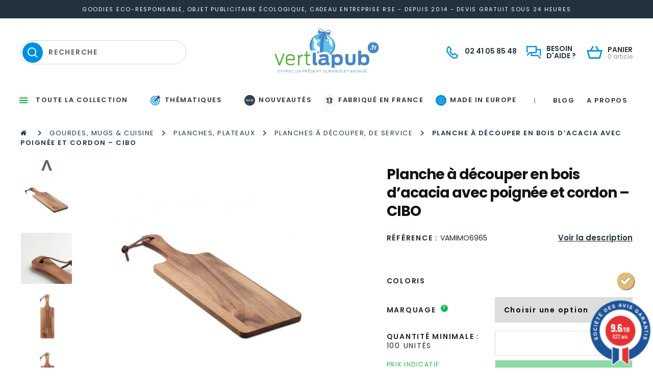

--- FILE ---
content_type: text/html; charset=UTF-8
request_url: https://www.vertlapub.fr/produit/planche-a-decouper-en-bois-dacacia-avec-poignee-et-cordon-cibo/
body_size: 181080
content:
<!doctype html>
<html lang="fr-FR">
<head><meta charset="UTF-8"><script>if(navigator.userAgent.match(/MSIE|Internet Explorer/i)||navigator.userAgent.match(/Trident\/7\..*?rv:11/i)){var href=document.location.href;if(!href.match(/[?&]nowprocket/)){if(href.indexOf("?")==-1){if(href.indexOf("#")==-1){document.location.href=href+"?nowprocket=1"}else{document.location.href=href.replace("#","?nowprocket=1#")}}else{if(href.indexOf("#")==-1){document.location.href=href+"&nowprocket=1"}else{document.location.href=href.replace("#","&nowprocket=1#")}}}}</script><script>(()=>{class RocketLazyLoadScripts{constructor(){this.v="2.0.4",this.userEvents=["keydown","keyup","mousedown","mouseup","mousemove","mouseover","mouseout","touchmove","touchstart","touchend","touchcancel","wheel","click","dblclick","input"],this.attributeEvents=["onblur","onclick","oncontextmenu","ondblclick","onfocus","onmousedown","onmouseenter","onmouseleave","onmousemove","onmouseout","onmouseover","onmouseup","onmousewheel","onscroll","onsubmit"]}async t(){this.i(),this.o(),/iP(ad|hone)/.test(navigator.userAgent)&&this.h(),this.u(),this.l(this),this.m(),this.k(this),this.p(this),this._(),await Promise.all([this.R(),this.L()]),this.lastBreath=Date.now(),this.S(this),this.P(),this.D(),this.O(),this.M(),await this.C(this.delayedScripts.normal),await this.C(this.delayedScripts.defer),await this.C(this.delayedScripts.async),await this.T(),await this.F(),await this.j(),await this.A(),window.dispatchEvent(new Event("rocket-allScriptsLoaded")),this.everythingLoaded=!0,this.lastTouchEnd&&await new Promise(t=>setTimeout(t,500-Date.now()+this.lastTouchEnd)),this.I(),this.H(),this.U(),this.W()}i(){this.CSPIssue=sessionStorage.getItem("rocketCSPIssue"),document.addEventListener("securitypolicyviolation",t=>{this.CSPIssue||"script-src-elem"!==t.violatedDirective||"data"!==t.blockedURI||(this.CSPIssue=!0,sessionStorage.setItem("rocketCSPIssue",!0))},{isRocket:!0})}o(){window.addEventListener("pageshow",t=>{this.persisted=t.persisted,this.realWindowLoadedFired=!0},{isRocket:!0}),window.addEventListener("pagehide",()=>{this.onFirstUserAction=null},{isRocket:!0})}h(){let t;function e(e){t=e}window.addEventListener("touchstart",e,{isRocket:!0}),window.addEventListener("touchend",function i(o){o.changedTouches[0]&&t.changedTouches[0]&&Math.abs(o.changedTouches[0].pageX-t.changedTouches[0].pageX)<10&&Math.abs(o.changedTouches[0].pageY-t.changedTouches[0].pageY)<10&&o.timeStamp-t.timeStamp<200&&(window.removeEventListener("touchstart",e,{isRocket:!0}),window.removeEventListener("touchend",i,{isRocket:!0}),"INPUT"===o.target.tagName&&"text"===o.target.type||(o.target.dispatchEvent(new TouchEvent("touchend",{target:o.target,bubbles:!0})),o.target.dispatchEvent(new MouseEvent("mouseover",{target:o.target,bubbles:!0})),o.target.dispatchEvent(new PointerEvent("click",{target:o.target,bubbles:!0,cancelable:!0,detail:1,clientX:o.changedTouches[0].clientX,clientY:o.changedTouches[0].clientY})),event.preventDefault()))},{isRocket:!0})}q(t){this.userActionTriggered||("mousemove"!==t.type||this.firstMousemoveIgnored?"keyup"===t.type||"mouseover"===t.type||"mouseout"===t.type||(this.userActionTriggered=!0,this.onFirstUserAction&&this.onFirstUserAction()):this.firstMousemoveIgnored=!0),"click"===t.type&&t.preventDefault(),t.stopPropagation(),t.stopImmediatePropagation(),"touchstart"===this.lastEvent&&"touchend"===t.type&&(this.lastTouchEnd=Date.now()),"click"===t.type&&(this.lastTouchEnd=0),this.lastEvent=t.type,t.composedPath&&t.composedPath()[0].getRootNode()instanceof ShadowRoot&&(t.rocketTarget=t.composedPath()[0]),this.savedUserEvents.push(t)}u(){this.savedUserEvents=[],this.userEventHandler=this.q.bind(this),this.userEvents.forEach(t=>window.addEventListener(t,this.userEventHandler,{passive:!1,isRocket:!0})),document.addEventListener("visibilitychange",this.userEventHandler,{isRocket:!0})}U(){this.userEvents.forEach(t=>window.removeEventListener(t,this.userEventHandler,{passive:!1,isRocket:!0})),document.removeEventListener("visibilitychange",this.userEventHandler,{isRocket:!0}),this.savedUserEvents.forEach(t=>{(t.rocketTarget||t.target).dispatchEvent(new window[t.constructor.name](t.type,t))})}m(){const t="return false",e=Array.from(this.attributeEvents,t=>"data-rocket-"+t),i="["+this.attributeEvents.join("],[")+"]",o="[data-rocket-"+this.attributeEvents.join("],[data-rocket-")+"]",s=(e,i,o)=>{o&&o!==t&&(e.setAttribute("data-rocket-"+i,o),e["rocket"+i]=new Function("event",o),e.setAttribute(i,t))};new MutationObserver(t=>{for(const n of t)"attributes"===n.type&&(n.attributeName.startsWith("data-rocket-")||this.everythingLoaded?n.attributeName.startsWith("data-rocket-")&&this.everythingLoaded&&this.N(n.target,n.attributeName.substring(12)):s(n.target,n.attributeName,n.target.getAttribute(n.attributeName))),"childList"===n.type&&n.addedNodes.forEach(t=>{if(t.nodeType===Node.ELEMENT_NODE)if(this.everythingLoaded)for(const i of[t,...t.querySelectorAll(o)])for(const t of i.getAttributeNames())e.includes(t)&&this.N(i,t.substring(12));else for(const e of[t,...t.querySelectorAll(i)])for(const t of e.getAttributeNames())this.attributeEvents.includes(t)&&s(e,t,e.getAttribute(t))})}).observe(document,{subtree:!0,childList:!0,attributeFilter:[...this.attributeEvents,...e]})}I(){this.attributeEvents.forEach(t=>{document.querySelectorAll("[data-rocket-"+t+"]").forEach(e=>{this.N(e,t)})})}N(t,e){const i=t.getAttribute("data-rocket-"+e);i&&(t.setAttribute(e,i),t.removeAttribute("data-rocket-"+e))}k(t){Object.defineProperty(HTMLElement.prototype,"onclick",{get(){return this.rocketonclick||null},set(e){this.rocketonclick=e,this.setAttribute(t.everythingLoaded?"onclick":"data-rocket-onclick","this.rocketonclick(event)")}})}S(t){function e(e,i){let o=e[i];e[i]=null,Object.defineProperty(e,i,{get:()=>o,set(s){t.everythingLoaded?o=s:e["rocket"+i]=o=s}})}e(document,"onreadystatechange"),e(window,"onload"),e(window,"onpageshow");try{Object.defineProperty(document,"readyState",{get:()=>t.rocketReadyState,set(e){t.rocketReadyState=e},configurable:!0}),document.readyState="loading"}catch(t){console.log("WPRocket DJE readyState conflict, bypassing")}}l(t){this.originalAddEventListener=EventTarget.prototype.addEventListener,this.originalRemoveEventListener=EventTarget.prototype.removeEventListener,this.savedEventListeners=[],EventTarget.prototype.addEventListener=function(e,i,o){o&&o.isRocket||!t.B(e,this)&&!t.userEvents.includes(e)||t.B(e,this)&&!t.userActionTriggered||e.startsWith("rocket-")||t.everythingLoaded?t.originalAddEventListener.call(this,e,i,o):(t.savedEventListeners.push({target:this,remove:!1,type:e,func:i,options:o}),"mouseenter"!==e&&"mouseleave"!==e||t.originalAddEventListener.call(this,e,t.savedUserEvents.push,o))},EventTarget.prototype.removeEventListener=function(e,i,o){o&&o.isRocket||!t.B(e,this)&&!t.userEvents.includes(e)||t.B(e,this)&&!t.userActionTriggered||e.startsWith("rocket-")||t.everythingLoaded?t.originalRemoveEventListener.call(this,e,i,o):t.savedEventListeners.push({target:this,remove:!0,type:e,func:i,options:o})}}J(t,e){this.savedEventListeners=this.savedEventListeners.filter(i=>{let o=i.type,s=i.target||window;return e!==o||t!==s||(this.B(o,s)&&(i.type="rocket-"+o),this.$(i),!1)})}H(){EventTarget.prototype.addEventListener=this.originalAddEventListener,EventTarget.prototype.removeEventListener=this.originalRemoveEventListener,this.savedEventListeners.forEach(t=>this.$(t))}$(t){t.remove?this.originalRemoveEventListener.call(t.target,t.type,t.func,t.options):this.originalAddEventListener.call(t.target,t.type,t.func,t.options)}p(t){let e;function i(e){return t.everythingLoaded?e:e.split(" ").map(t=>"load"===t||t.startsWith("load.")?"rocket-jquery-load":t).join(" ")}function o(o){function s(e){const s=o.fn[e];o.fn[e]=o.fn.init.prototype[e]=function(){return this[0]===window&&t.userActionTriggered&&("string"==typeof arguments[0]||arguments[0]instanceof String?arguments[0]=i(arguments[0]):"object"==typeof arguments[0]&&Object.keys(arguments[0]).forEach(t=>{const e=arguments[0][t];delete arguments[0][t],arguments[0][i(t)]=e})),s.apply(this,arguments),this}}if(o&&o.fn&&!t.allJQueries.includes(o)){const e={DOMContentLoaded:[],"rocket-DOMContentLoaded":[]};for(const t in e)document.addEventListener(t,()=>{e[t].forEach(t=>t())},{isRocket:!0});o.fn.ready=o.fn.init.prototype.ready=function(i){function s(){parseInt(o.fn.jquery)>2?setTimeout(()=>i.bind(document)(o)):i.bind(document)(o)}return"function"==typeof i&&(t.realDomReadyFired?!t.userActionTriggered||t.fauxDomReadyFired?s():e["rocket-DOMContentLoaded"].push(s):e.DOMContentLoaded.push(s)),o([])},s("on"),s("one"),s("off"),t.allJQueries.push(o)}e=o}t.allJQueries=[],o(window.jQuery),Object.defineProperty(window,"jQuery",{get:()=>e,set(t){o(t)}})}P(){const t=new Map;document.write=document.writeln=function(e){const i=document.currentScript,o=document.createRange(),s=i.parentElement;let n=t.get(i);void 0===n&&(n=i.nextSibling,t.set(i,n));const c=document.createDocumentFragment();o.setStart(c,0),c.appendChild(o.createContextualFragment(e)),s.insertBefore(c,n)}}async R(){return new Promise(t=>{this.userActionTriggered?t():this.onFirstUserAction=t})}async L(){return new Promise(t=>{document.addEventListener("DOMContentLoaded",()=>{this.realDomReadyFired=!0,t()},{isRocket:!0})})}async j(){return this.realWindowLoadedFired?Promise.resolve():new Promise(t=>{window.addEventListener("load",t,{isRocket:!0})})}M(){this.pendingScripts=[];this.scriptsMutationObserver=new MutationObserver(t=>{for(const e of t)e.addedNodes.forEach(t=>{"SCRIPT"!==t.tagName||t.noModule||t.isWPRocket||this.pendingScripts.push({script:t,promise:new Promise(e=>{const i=()=>{const i=this.pendingScripts.findIndex(e=>e.script===t);i>=0&&this.pendingScripts.splice(i,1),e()};t.addEventListener("load",i,{isRocket:!0}),t.addEventListener("error",i,{isRocket:!0}),setTimeout(i,1e3)})})})}),this.scriptsMutationObserver.observe(document,{childList:!0,subtree:!0})}async F(){await this.X(),this.pendingScripts.length?(await this.pendingScripts[0].promise,await this.F()):this.scriptsMutationObserver.disconnect()}D(){this.delayedScripts={normal:[],async:[],defer:[]},document.querySelectorAll("script[type$=rocketlazyloadscript]").forEach(t=>{t.hasAttribute("data-rocket-src")?t.hasAttribute("async")&&!1!==t.async?this.delayedScripts.async.push(t):t.hasAttribute("defer")&&!1!==t.defer||"module"===t.getAttribute("data-rocket-type")?this.delayedScripts.defer.push(t):this.delayedScripts.normal.push(t):this.delayedScripts.normal.push(t)})}async _(){await this.L();let t=[];document.querySelectorAll("script[type$=rocketlazyloadscript][data-rocket-src]").forEach(e=>{let i=e.getAttribute("data-rocket-src");if(i&&!i.startsWith("data:")){i.startsWith("//")&&(i=location.protocol+i);try{const o=new URL(i).origin;o!==location.origin&&t.push({src:o,crossOrigin:e.crossOrigin||"module"===e.getAttribute("data-rocket-type")})}catch(t){}}}),t=[...new Map(t.map(t=>[JSON.stringify(t),t])).values()],this.Y(t,"preconnect")}async G(t){if(await this.K(),!0!==t.noModule||!("noModule"in HTMLScriptElement.prototype))return new Promise(e=>{let i;function o(){(i||t).setAttribute("data-rocket-status","executed"),e()}try{if(navigator.userAgent.includes("Firefox/")||""===navigator.vendor||this.CSPIssue)i=document.createElement("script"),[...t.attributes].forEach(t=>{let e=t.nodeName;"type"!==e&&("data-rocket-type"===e&&(e="type"),"data-rocket-src"===e&&(e="src"),i.setAttribute(e,t.nodeValue))}),t.text&&(i.text=t.text),t.nonce&&(i.nonce=t.nonce),i.hasAttribute("src")?(i.addEventListener("load",o,{isRocket:!0}),i.addEventListener("error",()=>{i.setAttribute("data-rocket-status","failed-network"),e()},{isRocket:!0}),setTimeout(()=>{i.isConnected||e()},1)):(i.text=t.text,o()),i.isWPRocket=!0,t.parentNode.replaceChild(i,t);else{const i=t.getAttribute("data-rocket-type"),s=t.getAttribute("data-rocket-src");i?(t.type=i,t.removeAttribute("data-rocket-type")):t.removeAttribute("type"),t.addEventListener("load",o,{isRocket:!0}),t.addEventListener("error",i=>{this.CSPIssue&&i.target.src.startsWith("data:")?(console.log("WPRocket: CSP fallback activated"),t.removeAttribute("src"),this.G(t).then(e)):(t.setAttribute("data-rocket-status","failed-network"),e())},{isRocket:!0}),s?(t.fetchPriority="high",t.removeAttribute("data-rocket-src"),t.src=s):t.src="data:text/javascript;base64,"+window.btoa(unescape(encodeURIComponent(t.text)))}}catch(i){t.setAttribute("data-rocket-status","failed-transform"),e()}});t.setAttribute("data-rocket-status","skipped")}async C(t){const e=t.shift();return e?(e.isConnected&&await this.G(e),this.C(t)):Promise.resolve()}O(){this.Y([...this.delayedScripts.normal,...this.delayedScripts.defer,...this.delayedScripts.async],"preload")}Y(t,e){this.trash=this.trash||[];let i=!0;var o=document.createDocumentFragment();t.forEach(t=>{const s=t.getAttribute&&t.getAttribute("data-rocket-src")||t.src;if(s&&!s.startsWith("data:")){const n=document.createElement("link");n.href=s,n.rel=e,"preconnect"!==e&&(n.as="script",n.fetchPriority=i?"high":"low"),t.getAttribute&&"module"===t.getAttribute("data-rocket-type")&&(n.crossOrigin=!0),t.crossOrigin&&(n.crossOrigin=t.crossOrigin),t.integrity&&(n.integrity=t.integrity),t.nonce&&(n.nonce=t.nonce),o.appendChild(n),this.trash.push(n),i=!1}}),document.head.appendChild(o)}W(){this.trash.forEach(t=>t.remove())}async T(){try{document.readyState="interactive"}catch(t){}this.fauxDomReadyFired=!0;try{await this.K(),this.J(document,"readystatechange"),document.dispatchEvent(new Event("rocket-readystatechange")),await this.K(),document.rocketonreadystatechange&&document.rocketonreadystatechange(),await this.K(),this.J(document,"DOMContentLoaded"),document.dispatchEvent(new Event("rocket-DOMContentLoaded")),await this.K(),this.J(window,"DOMContentLoaded"),window.dispatchEvent(new Event("rocket-DOMContentLoaded"))}catch(t){console.error(t)}}async A(){try{document.readyState="complete"}catch(t){}try{await this.K(),this.J(document,"readystatechange"),document.dispatchEvent(new Event("rocket-readystatechange")),await this.K(),document.rocketonreadystatechange&&document.rocketonreadystatechange(),await this.K(),this.J(window,"load"),window.dispatchEvent(new Event("rocket-load")),await this.K(),window.rocketonload&&window.rocketonload(),await this.K(),this.allJQueries.forEach(t=>t(window).trigger("rocket-jquery-load")),await this.K(),this.J(window,"pageshow");const t=new Event("rocket-pageshow");t.persisted=this.persisted,window.dispatchEvent(t),await this.K(),window.rocketonpageshow&&window.rocketonpageshow({persisted:this.persisted})}catch(t){console.error(t)}}async K(){Date.now()-this.lastBreath>45&&(await this.X(),this.lastBreath=Date.now())}async X(){return document.hidden?new Promise(t=>setTimeout(t)):new Promise(t=>requestAnimationFrame(t))}B(t,e){return e===document&&"readystatechange"===t||(e===document&&"DOMContentLoaded"===t||(e===window&&"DOMContentLoaded"===t||(e===window&&"load"===t||e===window&&"pageshow"===t)))}static run(){(new RocketLazyLoadScripts).t()}}RocketLazyLoadScripts.run()})();</script>
    
    <meta name="viewport" content="width=device-width, initial-scale=1, maximum-scale=2.0">
    <link rel="profile" href="http://gmpg.org/xfn/11">
    <link rel="pingback" href="https://www.vertlapub.fr/xmlrpc.php">

    <script type="rocketlazyloadscript" data-rocket-type="text/javascript" data-gtm-cookies-scripts>window.dataLayer = window.dataLayer || [];
function gtag(){dataLayer.push(arguments);}
gtag('consent', 'default', {"analytics_storage":"denied","ad_storage":"denied","ad_user_data":"denied","ad_personalization":"denied"});

try {
  var consentPreferences = JSON.parse(localStorage.getItem('consent_preferences'));
  if (consentPreferences !== null) {
    gtag('consent', 'update', consentPreferences);
    dataLayer.push({
      event: 'consent_update',
      consent_state: consentPreferences
    });
  }
} catch (error) {}
</script>
<script type="rocketlazyloadscript">
const debounce = (callback, wait) => {
  let timeoutId = null;
  return (...args) => {
    window.clearTimeout(timeoutId);
    timeoutId = window.setTimeout(() => {
      callback(...args);
    }, wait);
  };
}
const handleCmplzCategories = debounce(() => {
  const cats = cmplz_accepted_categories();
  const consentState = {
    'ad_storage': cats.includes('marketing') ? 'granted' : 'denied',
    'ad_user_data': cats.includes('marketing') ? 'granted' : 'denied',
    'ad_personalization': cats.includes('marketing') ? 'granted' : 'denied',
    'analytics_storage': cats.includes('statistics') ? 'granted' : 'denied'
  };
  gtag('consent', 'update', consentState);
  dataLayer.push({
    event: 'consent_update',
    consent_state: consentState
  });
}, 1);

document.addEventListener('cmplz_cookie_banner_data', handleCmplzCategories);
document.addEventListener("cmplz_enable_category", handleCmplzCategories);
</script>
<style></style><meta name='robots' content='index, follow, max-image-preview:large, max-snippet:-1, max-video-preview:-1' />
<!-- Google Tag Manager -->
<script type="rocketlazyloadscript">(function(w,d,s,l,i){w[l]=w[l]||[];w[l].push({'gtm.start':
new Date().getTime(),event:'gtm.js'});var f=d.getElementsByTagName(s)[0],
j=d.createElement(s),dl=l!='dataLayer'?'&l='+l:'';j.async=true;j.src=
'https://www.googletagmanager.com/gtm.js?id='+i+dl;f.parentNode.insertBefore(j,f);
})(window,document,'script','dataLayer','GTM-MQPTR54');</script>
<!-- End Google Tag Manager -->
<!-- Google tag (gtag.js) consent mode dataLayer added by Site Kit -->
<script type="rocketlazyloadscript" id="google_gtagjs-js-consent-mode-data-layer">
window.dataLayer = window.dataLayer || [];function gtag(){dataLayer.push(arguments);}
gtag('consent', 'default', {"ad_personalization":"denied","ad_storage":"denied","ad_user_data":"denied","analytics_storage":"denied","functionality_storage":"denied","security_storage":"denied","personalization_storage":"denied","region":["AT","BE","BG","CH","CY","CZ","DE","DK","EE","ES","FI","FR","GB","GR","HR","HU","IE","IS","IT","LI","LT","LU","LV","MT","NL","NO","PL","PT","RO","SE","SI","SK"],"wait_for_update":500});
window._googlesitekitConsentCategoryMap = {"statistics":["analytics_storage"],"marketing":["ad_storage","ad_user_data","ad_personalization"],"functional":["functionality_storage","security_storage"],"preferences":["personalization_storage"]};
window._googlesitekitConsents = {"ad_personalization":"denied","ad_storage":"denied","ad_user_data":"denied","analytics_storage":"denied","functionality_storage":"denied","security_storage":"denied","personalization_storage":"denied","region":["AT","BE","BG","CH","CY","CZ","DE","DK","EE","ES","FI","FR","GB","GR","HR","HU","IE","IS","IT","LI","LT","LU","LV","MT","NL","NO","PL","PT","RO","SE","SI","SK"],"wait_for_update":500};
</script>
<!-- End Google tag (gtag.js) consent mode dataLayer added by Site Kit -->

	<!-- This site is optimized with the Yoast SEO plugin v26.6 - https://yoast.com/wordpress/plugins/seo/ -->
	<title>Planche à découper promotionnelle en bois d&#039;acacia avec poignée et cordon - CIBO- Vertlapub</title>
<link data-rocket-prefetch href="https://www.gstatic.com" rel="dns-prefetch">
<link data-rocket-prefetch href="https://www.googletagmanager.com" rel="dns-prefetch">
<link data-rocket-prefetch href="https://cdn.doofinder.com" rel="dns-prefetch">
<link data-rocket-prefetch href="https://fonts.googleapis.com" rel="dns-prefetch">
<link data-rocket-prefetch href="https://cdnjs.cloudflare.com" rel="dns-prefetch">
<link data-rocket-prefetch href="https://client.crisp.chat" rel="dns-prefetch">
<link data-rocket-prefetch href="https://www.google.com" rel="dns-prefetch">
<link data-rocket-prefetch href="https://widgets.guaranteed-reviews.com" rel="dns-prefetch">
<link data-rocket-preload as="style" href="https://fonts.googleapis.com/css?family=Source%20Sans%20Pro%3A400%2C300%2C300italic%2C400italic%2C600%2C700%2C900&#038;subset=latin%2Clatin-ext&#038;display=swap" rel="preload">
<link crossorigin data-rocket-preload as="font" href="https://www.vertlapub.fr/wp-content/themes/vertlapub/assets/font/icomoon.ttf" rel="preload">
<link crossorigin data-rocket-preload as="font" href="https://www.vertlapub.fr/wp-content/plugins/menu-icons/css/fontawesome/webfonts/fa-solid-900.woff2" rel="preload">
<link href="https://fonts.googleapis.com/css?family=Source%20Sans%20Pro%3A400%2C300%2C300italic%2C400italic%2C600%2C700%2C900&#038;subset=latin%2Clatin-ext&#038;display=swap" media="print" onload="this.media=&#039;all&#039;" rel="stylesheet">
<style id="wpr-usedcss">@font-face{font-family:icomoon;src:url('https://www.vertlapub.fr/wp-content/themes/vertlapub/assets/font/icomoon.eot');src:url('https://www.vertlapub.fr/wp-content/themes/vertlapub/assets/font/icomoon.eot') format('embedded-opentype'),url('https://www.vertlapub.fr/wp-content/themes/vertlapub/assets/font/icomoon.ttf') format('truetype'),url('https://www.vertlapub.fr/wp-content/themes/vertlapub/assets/font/icomoon.woff') format('woff'),url('https://www.vertlapub.fr/wp-content/themes/vertlapub/assets/font/icomoon.svg') format('svg');font-weight:400;font-style:normal;font-display:swap}img:is([sizes=auto i],[sizes^="auto," i]){contain-intrinsic-size:3000px 1500px}@font-face{font-display:swap;font-family:dashicons;src:url("https://cdn1.vertlapub.fr/wp-includes/fonts/dashicons.eot?99ac726223c749443b642ce33df8b800");src:url("https://cdn1.vertlapub.fr/wp-includes/fonts/dashicons.eot?99ac726223c749443b642ce33df8b800#iefix") format("embedded-opentype"),url("[data-uri]") format("woff"),url("https://cdn2.vertlapub.fr/wp-includes/fonts/dashicons.ttf?99ac726223c749443b642ce33df8b800") format("truetype");font-weight:400;font-style:normal}.dashicons{font-family:dashicons;display:inline-block;line-height:1;font-weight:400;font-style:normal;text-decoration:inherit;text-transform:none;text-rendering:auto;-webkit-font-smoothing:antialiased;-moz-osx-font-smoothing:grayscale;width:20px;height:20px;font-size:20px;vertical-align:top;text-align:center;transition:color .1s ease-in}.dashicons-admin-links:before{content:"\f103"}.dashicons-arrow-down:before{content:"\f140"}.dashicons-dismiss:before{content:"\f153"}.dashicons-editor-aligncenter:before{content:"\f207"}.dashicons-editor-alignleft:before{content:"\f206"}.dashicons-editor-alignright:before{content:"\f208"}.dashicons-editor-bold:before{content:"\f200"}.dashicons-editor-code:before{content:"\f475"}.dashicons-editor-indent:before{content:"\f222"}.dashicons-editor-italic:before{content:"\f201"}.dashicons-editor-justify:before{content:"\f214"}.dashicons-editor-ol:before{content:"\f204"}.dashicons-editor-outdent:before{content:"\f221"}.dashicons-editor-paragraph:before{content:"\f476"}.dashicons-editor-removeformatting:before{content:"\f218"}.dashicons-editor-table:before{content:"\f535"}.dashicons-editor-ul:before{content:"\f203"}.dashicons-editor-underline:before{content:"\f213"}.dashicons-editor-unlink:before{content:"\f225"}.dashicons-menu:before{content:"\f333"}.dashicons-minus:before{content:"\f460"}.dashicons-redo:before{content:"\f172"}.dashicons-undo:before{content:"\f171"}@-webkit-keyframes fa-spin{0%{-webkit-transform:rotate(0);transform:rotate(0)}to{-webkit-transform:rotate(1turn);transform:rotate(1turn)}}@keyframes fa-spin{0%{-webkit-transform:rotate(0);transform:rotate(0)}to{-webkit-transform:rotate(1turn);transform:rotate(1turn)}}:root{--fa-font-brands:normal 400 1em/1 "Font Awesome 6 Brands"}@font-face{font-family:"Font Awesome 6 Brands";font-style:normal;font-weight:400;font-display:swap;src:url(https://www.vertlapub.fr/wp-content/plugins/menu-icons/css/fontawesome/webfonts/fa-brands-400.woff2) format("woff2"),url(https://www.vertlapub.fr/wp-content/plugins/menu-icons/css/fontawesome/webfonts/fa-brands-400.ttf) format("truetype")}.fab{font-family:"Font Awesome 6 Brands";font-weight:400}.far{font-family:"Font Awesome 6 Free";font-weight:400}:root{--fa-font-solid:normal 900 1em/1 "Font Awesome 6 Free"}@font-face{font-family:"Font Awesome 6 Free";font-style:normal;font-weight:900;font-display:swap;src:url(https://www.vertlapub.fr/wp-content/plugins/menu-icons/css/fontawesome/webfonts/fa-solid-900.woff2) format("woff2"),url(https://www.vertlapub.fr/wp-content/plugins/menu-icons/css/fontawesome/webfonts/fa-solid-900.ttf) format("truetype")}.fas{font-family:"Font Awesome 6 Free";font-weight:900}@font-face{font-family:"Font Awesome 5 Brands";font-display:swap;font-weight:400;src:url(https://www.vertlapub.fr/wp-content/plugins/menu-icons/css/fontawesome/webfonts/fa-brands-400.woff2) format("woff2"),url(https://www.vertlapub.fr/wp-content/plugins/menu-icons/css/fontawesome/webfonts/fa-brands-400.ttf) format("truetype")}@font-face{font-family:"Font Awesome 5 Free";font-display:swap;font-weight:900;src:url(https://www.vertlapub.fr/wp-content/plugins/menu-icons/css/fontawesome/webfonts/fa-solid-900.woff2) format("woff2"),url(https://www.vertlapub.fr/wp-content/plugins/menu-icons/css/fontawesome/webfonts/fa-solid-900.ttf) format("truetype")}@font-face{font-family:FontAwesome;font-display:swap;src:url(https://www.vertlapub.fr/wp-content/plugins/menu-icons/css/fontawesome/webfonts/fa-solid-900.woff2) format("woff2"),url(https://www.vertlapub.fr/wp-content/plugins/menu-icons/css/fontawesome/webfonts/fa-solid-900.ttf) format("truetype")}@font-face{font-family:FontAwesome;font-display:swap;src:url(https://www.vertlapub.fr/wp-content/plugins/menu-icons/css/fontawesome/webfonts/fa-brands-400.woff2) format("woff2"),url(https://www.vertlapub.fr/wp-content/plugins/menu-icons/css/fontawesome/webfonts/fa-brands-400.ttf) format("truetype")}.menu-item i._mi,.menu-item img._mi{display:inline-block;vertical-align:middle}.menu-item i._mi{width:auto;height:auto;margin-top:-.265em;font-size:1.2em;line-height:1}.menu-item i._before{margin-right:.25em}.rtl .menu-item i._before{margin-left:.25em}.menu-item img._before{margin-right:.5em}.rtl .menu-item img._before{margin-left:.5em}.rtl .menu-item i._before{margin-right:0}img.emoji{display:inline!important;border:none!important;box-shadow:none!important;height:1em!important;width:1em!important;margin:0 .07em!important;vertical-align:-.1em!important;background:0 0!important;padding:0!important}:root{--wp-block-synced-color:#7a00df;--wp-block-synced-color--rgb:122,0,223;--wp-bound-block-color:var(--wp-block-synced-color);--wp-editor-canvas-background:#ddd;--wp-admin-theme-color:#007cba;--wp-admin-theme-color--rgb:0,124,186;--wp-admin-theme-color-darker-10:#006ba1;--wp-admin-theme-color-darker-10--rgb:0,107,160.5;--wp-admin-theme-color-darker-20:#005a87;--wp-admin-theme-color-darker-20--rgb:0,90,135;--wp-admin-border-width-focus:2px}@media (min-resolution:192dpi){:root{--wp-admin-border-width-focus:1.5px}}:root{--wp--preset--font-size--normal:16px;--wp--preset--font-size--huge:42px}.screen-reader-text{border:0;clip-path:inset(50%);height:1px;margin:-1px;overflow:hidden;padding:0;position:absolute;width:1px;word-wrap:normal!important}.screen-reader-text:focus{background-color:#ddd;clip-path:none;color:#444;display:block;font-size:1em;height:auto;left:5px;line-height:normal;padding:15px 23px 14px;text-decoration:none;top:5px;width:auto;z-index:100000}html :where(.has-border-color){border-style:solid}html :where([style*=border-top-color]){border-top-style:solid}html :where([style*=border-right-color]){border-right-style:solid}html :where([style*=border-bottom-color]){border-bottom-style:solid}html :where([style*=border-left-color]){border-left-style:solid}html :where([style*=border-width]){border-style:solid}html :where([style*=border-top-width]){border-top-style:solid}html :where([style*=border-right-width]){border-right-style:solid}html :where([style*=border-bottom-width]){border-bottom-style:solid}html :where([style*=border-left-width]){border-left-style:solid}html :where(img[class*=wp-image-]){height:auto;max-width:100%}:where(figure){margin:0 0 1em}html :where(.is-position-sticky){--wp-admin--admin-bar--position-offset:var(--wp-admin--admin-bar--height,0px)}@media screen and (max-width:600px){html :where(.is-position-sticky){--wp-admin--admin-bar--position-offset:0px}}:root{--wp--preset--aspect-ratio--square:1;--wp--preset--aspect-ratio--4-3:4/3;--wp--preset--aspect-ratio--3-4:3/4;--wp--preset--aspect-ratio--3-2:3/2;--wp--preset--aspect-ratio--2-3:2/3;--wp--preset--aspect-ratio--16-9:16/9;--wp--preset--aspect-ratio--9-16:9/16;--wp--preset--color--black:#000000;--wp--preset--color--cyan-bluish-gray:#abb8c3;--wp--preset--color--white:#ffffff;--wp--preset--color--pale-pink:#f78da7;--wp--preset--color--vivid-red:#cf2e2e;--wp--preset--color--luminous-vivid-orange:#ff6900;--wp--preset--color--luminous-vivid-amber:#fcb900;--wp--preset--color--light-green-cyan:#7bdcb5;--wp--preset--color--vivid-green-cyan:#00d084;--wp--preset--color--pale-cyan-blue:#8ed1fc;--wp--preset--color--vivid-cyan-blue:#0693e3;--wp--preset--color--vivid-purple:#9b51e0;--wp--preset--gradient--vivid-cyan-blue-to-vivid-purple:linear-gradient(135deg,rgb(6, 147, 227) 0%,rgb(155, 81, 224) 100%);--wp--preset--gradient--light-green-cyan-to-vivid-green-cyan:linear-gradient(135deg,rgb(122, 220, 180) 0%,rgb(0, 208, 130) 100%);--wp--preset--gradient--luminous-vivid-amber-to-luminous-vivid-orange:linear-gradient(135deg,rgb(252, 185, 0) 0%,rgb(255, 105, 0) 100%);--wp--preset--gradient--luminous-vivid-orange-to-vivid-red:linear-gradient(135deg,rgb(255, 105, 0) 0%,rgb(207, 46, 46) 100%);--wp--preset--gradient--very-light-gray-to-cyan-bluish-gray:linear-gradient(135deg,rgb(238, 238, 238) 0%,rgb(169, 184, 195) 100%);--wp--preset--gradient--cool-to-warm-spectrum:linear-gradient(135deg,rgb(74, 234, 220) 0%,rgb(151, 120, 209) 20%,rgb(207, 42, 186) 40%,rgb(238, 44, 130) 60%,rgb(251, 105, 98) 80%,rgb(254, 248, 76) 100%);--wp--preset--gradient--blush-light-purple:linear-gradient(135deg,rgb(255, 206, 236) 0%,rgb(152, 150, 240) 100%);--wp--preset--gradient--blush-bordeaux:linear-gradient(135deg,rgb(254, 205, 165) 0%,rgb(254, 45, 45) 50%,rgb(107, 0, 62) 100%);--wp--preset--gradient--luminous-dusk:linear-gradient(135deg,rgb(255, 203, 112) 0%,rgb(199, 81, 192) 50%,rgb(65, 88, 208) 100%);--wp--preset--gradient--pale-ocean:linear-gradient(135deg,rgb(255, 245, 203) 0%,rgb(182, 227, 212) 50%,rgb(51, 167, 181) 100%);--wp--preset--gradient--electric-grass:linear-gradient(135deg,rgb(202, 248, 128) 0%,rgb(113, 206, 126) 100%);--wp--preset--gradient--midnight:linear-gradient(135deg,rgb(2, 3, 129) 0%,rgb(40, 116, 252) 100%);--wp--preset--font-size--small:14px;--wp--preset--font-size--medium:23px;--wp--preset--font-size--large:26px;--wp--preset--font-size--x-large:42px;--wp--preset--font-size--normal:16px;--wp--preset--font-size--huge:37px;--wp--preset--spacing--20:0.44rem;--wp--preset--spacing--30:0.67rem;--wp--preset--spacing--40:1rem;--wp--preset--spacing--50:1.5rem;--wp--preset--spacing--60:2.25rem;--wp--preset--spacing--70:3.38rem;--wp--preset--spacing--80:5.06rem;--wp--preset--shadow--natural:6px 6px 9px rgba(0, 0, 0, .2);--wp--preset--shadow--deep:12px 12px 50px rgba(0, 0, 0, .4);--wp--preset--shadow--sharp:6px 6px 0px rgba(0, 0, 0, .2);--wp--preset--shadow--outlined:6px 6px 0px -3px rgb(255, 255, 255),6px 6px rgb(0, 0, 0);--wp--preset--shadow--crisp:6px 6px 0px rgb(0, 0, 0)}:where(.is-layout-flex){gap:.5em}:where(.is-layout-grid){gap:.5em}:where(.wp-block-columns.is-layout-flex){gap:2em}:where(.wp-block-columns.is-layout-grid){gap:2em}:where(.wp-block-post-template.is-layout-flex){gap:1.25em}:where(.wp-block-post-template.is-layout-grid){gap:1.25em}.consent-banner-button{text-decoration:none;border:2px solid #e74e1e;white-space:nowrap;color:#e74e1e;background:0 0;padding:8px 27px;border-radius:3px}#consent-banner-main{position:relative;z-index:2147483647}#consent-banner-modal,#consent-banner-settings{border:0;padding:0;background:#fff;border-radius:6px;box-shadow:rgba(0,0,0,.4) 0 0 20px}#consent-banner-main dialog::backdrop{background:rgba(0,0,0,.7)}#consent-banner-main[data-wall=false] dialog::backdrop{display:none}#consent-banner-modal{padding:25px 10px 30px!important}#consent-banner-modal .consent-banner-modal-wrapper{display:flex;margin:0 auto;justify-content:center;padding:0 10px}#consent-banner-settings .consent-banner-heading{padding-bottom:15px;border-bottom:1px solid #ededed;display:block}#consent-banner-modal .consent-banner-modal-wrapper p{margin-bottom:0}#consent-banner-modal .consent-banner-modal-buttons{margin-top:12px;text-align:center;justify-content:center;display:flex;align-items:flex-end}#consent-banner-modal .consent-banner-modal-buttons [href="#settings"]{margin-left:10px}#consent-banner-settings .consent-banner-settings-buttons{margin-top:15px;text-align:center;display:flex;justify-content:space-around;grid-gap:5px}#consent-banner-modal .consent-banner-modal-buttons .consent-banner-button{margin-left:10px}#consent-banner-settings .consent-banner-settings-buttons [href="#close"]{margin-left:10px}#consent-banner-settings{padding:20px 30px 15px;overflow-x:hidden;min-width:500px;max-height:none}#consent-banner-settings ul{list-style:none;padding-left:0}#consent-banner-settings ul label{font-weight:700;font-size:1.1em;margin-left:5px}#consent-banner-settings ul li{border-bottom:1px solid rgba(0,0,0,.2);margin-bottom:15px}#consent-banner-settings ul p{margin-left:25px}.consent-banner-button:hover{color:rgba(231,78,30,.85);border-color:rgba(231,78,30,.85)}#consent-banner-settings .consent-banner-settings-buttons .consent-banner-button{flex:1}.consent-banner-button[href="#accept"]{color:#fff;border-color:#e74e1e;background-color:#e74e1e}.consent-banner-button[href="#accept"]:hover{background-color:#dc7250;border-color:#dc7250}#consent-banner-modal .consent-banner-modal-wrapper .consent-banner-heading{display:block!important}#consent-banner-main .consent-banner-heading{font-size:18px;font-weight:700}#consent-banner-settings>div>form div:nth-child(2){max-height:65vh;overflow-x:hidden}#consent-banner-main[data-mode=bar] #consent-banner-modal{margin:0;max-width:none;width:auto}#consent-banner-main[data-mode=bar] #consent-banner-modal[open]{position:fixed;bottom:0;left:0;right:0;top:auto;z-index:2147483647;border-bottom:0;border-left:0;border-right:0;border-radius:0;padding:5px}#consent-banner-main[data-mode=bar] .consent-banner-modal-buttons{margin-left:20px}#consent-banner-main[data-mode=modal] .consent-banner-modal-wrapper{display:block}@media(max-width:576px){#consent-banner-settings{width:auto;margin:0;border-radius:0;min-width:auto;height:100vh;max-height:none}#consent-banner-main:not([data-mode=bar]) #consent-banner-modal{margin:0;width:90vw;position:fixed;top:50%;left:50%;transform:translate(-50%,-50%)}#consent-banner-settings .consent-banner-settings-buttons{position:fixed;bottom:0;right:0;left:0;background-color:#fff;padding:16px 50px 30px;text-align:center;display:block}#consent-banner-modal .consent-banner-modal-buttons{margin:0!important}#consent-banner-settings .consent-banner-settings-buttons .consent-banner-button{display:block;margin:0 0 10px;text-align:center}#consent-banner-settings ul{padding-bottom:100px}}@media(max-width:768px){#consent-banner-modal .consent-banner-modal-wrapper p{margin-bottom:10px}#consent-banner-modal .consent-banner-modal-buttons{display:block}#consent-banner-modal .consent-banner-modal-wrapper{display:block}#consent-banner-modal .consent-banner-modal-buttons .consent-banner-button{display:block;margin:0 0 10px;text-align:center}}.woof_container{padding-bottom:5px;margin-bottom:9px}.woof_container select{width:100%}.woof_container label{display:inline-block!important}ul.woof_list{margin:0!important;list-style:none!important}li.woof_list{list-style:none!important}.woof_list li{list-style:none!important;padding:0 0 5px!important}.woof_block_html_items ul{margin-left:0}.woof_list label{vertical-align:middle;padding-top:4px;padding-bottom:4px;display:inline-block}.woof_auto_show{position:relative;z-index:1001}.woof_sid_auto_shortcode .woof_container{float:left;width:33%;min-width:150px}.woof_sid_auto_shortcode .woof_container_inner{padding-left:5px}.woof_submit_search_form{float:left}li.woof_childs_list_li{padding-bottom:0!important}div.woof_info_popup{position:fixed;top:48%;left:48%;z-index:10001;display:none;overflow:hidden;padding:20px;-webkit-border-radius:5px;-moz-border-radius:5px;border-radius:5px;background-color:rgba(0,0,0,.6);-webkit-box-shadow:inset 0 0 0 1px rgba(0,0,0,.6),inset 0 0 0 2px rgba(255,255,255,.2);-moz-box-shadow:inset 0 0 0 1px rgba(0,0,0,.6),inset 0 0 0 2px rgba(255,255,255,.2);box-shadow:inset 0 0 0 1px rgba(0,0,0,.6),inset 0 0 0 2px rgba(255,255,255,.2);color:#fff;font-size:22px;font-family:Oswald,sans-serif}.woof_products_top_panel{overflow:hidden;line-height:32px;margin:5px 0 15px;display:none;position:relative;z-index:99;clear:both}.woof_products_top_panel_ul li ul li{margin:0 5px 0 0!important}.woof_reset_button_2{padding:2px 7px}.woof_products_top_panel ul{margin:0!important;padding:0!important}.woof_products_top_panel li{float:left;margin:0 15px 0 0!important;list-style:none!important}.woof_products_top_panel li a{text-decoration:none}.woof_products_top_panel li a:hover{text-decoration:none}.woof_products_top_panel li span{padding-right:16px;background:url(https://cdn2.vertlapub.fr/wp-content/plugins/woocommerce-products-filter/img/delete.png);background-size:14px 14px;background-repeat:no-repeat;background-position:right}.woof_products_top_panel li span:hover{background-size:14px 14px}.woof_sid_auto_shortcode{background:#fff;border:2px solid #aaa;border-radius:3px;-moz-box-shadow:inset 0 1px 0 0 #fff;-webkit-box-shadow:inset 0 1px 0 0 #fff;box-shadow:inset 0 1px 0 0 #fff;background:#fefefe;margin-bottom:11px;clear:both}.woof_sid_auto_shortcode.woof{padding:16px}.woof_hide_auto_form,.woof_show_auto_form{display:inline-block!important;margin-bottom:3px!important}.woof_hide_auto_form,.woof_show_auto_form{background:url("https://cdn1.vertlapub.fr/wp-content/plugins/woocommerce-products-filter/img/autoshow_button.png");-webkit-background-size:cover;-moz-background-size:cover;-o-background-size:cover;background-size:cover;width:32px;height:32px;display:inline-block;background-repeat:no-repeat}.woocommerce-ordering{position:relative;z-index:3}.woof_auto_show .woof_redraw_zone{position:relative;z-index:1001}.woof_childs_list_opener{vertical-align:middle;margin-left:4px;display:inline-block!important}.woof_childs_list_opener span{display:inline-block;background-size:cover!important;background-repeat:no-repeat!important;background-position:right;width:18px;height:18px}.woof_childs_list_opener span.woof_is_closed{background:url(https://cdn1.vertlapub.fr/wp-content/plugins/woocommerce-products-filter/img/plus2.png)}.woof_childs_list_opener span.woof_is_opened{background:url(https://cdn2.vertlapub.fr/wp-content/plugins/woocommerce-products-filter/img/minus2.png)}.woof_childs_list_opener span:hover{background-size:18px 18px}.woof_list_checkbox li div{margin-top:3px}.woof_list li{margin:0 3px!important}.woof .widget_price_filter .price_slider_amount{text-align:right;line-height:2.4em;font-size:.8751em}.woof .widget_price_filter .price_slider_amount .button{font-size:1.15em;float:right!important}.woof .widget_price_filter .price_slider_wrapper .ui-widget-content{-webkit-border-radius:1em;-moz-border-radius:1em;border-radius:1em;background:#d5d5d5}.woof .widget_price_filter .price_slider_wrapper .ui-widget-content{background-color:#602053;border:0;border-radius:1em}.woof .widget_price_filter .price_slider_wrapper .ui-widget-content{background:#d5d5d5;border-radius:1em}.woof .woocommerce .widget_price_filter .price_slider{margin-bottom:1em}.woof .widget_price_filter .price_slider{margin-bottom:1em}.woof_overflow_hidden{overflow:hidden}.woof_price_filter_dropdown{width:100%}.chosen-container{margin-bottom:3px;max-width:100%}.woof_checkbox_label{margin-left:7px}a.woof_front_toggle{float:right}.woof_radio_term_reset_visible{display:inline-block!important;padding:2px 0 0 7px}.woof label{cursor:pointer}.woof_hidden_term{display:none!important}a.woof_start_filtering_btn{display:inline-block;padding:9px 12px;border:2px solid #ccc;border-radius:7px;text-decoration:none!important;transition:all .5s}a.woof_start_filtering_btn:hover{color:#0073d2!important;border-color:#0073d2;text-decoration:none}a.woof_start_filtering_btn2{display:inline-block;padding:9px 12px;border:2px solid #0073d2;border-radius:7px;text-decoration:none!important;color:#0073d2!important}.woof_price_filter_txt{width:75px!important}a.chosen-single{text-decoration:none!important}input.woof_checkbox_term,input.woof_radio_term{vertical-align:middle}@media only screen and (max-width :992px){.woof_sid_auto_shortcode .woof_container{clear:both;width:100%}.woof_sid_auto_shortcode .woof_container .chosen-container{width:100%!important}}.woof_container_inner .woof_tooltip_header{display:inline-block;height:15px;width:auto;vertical-align:top}.woof_container .woof_container_inner input[type=search]{line-height:normal!important}.woof_show_filter_for_mobile.woof{position:fixed;top:100%;background:#fff;z-index:9999;overflow:auto;height:100%;display:block!important;width:100%;right:0;padding:30px;padding-bottom:100px;animation:.5s move_top;animation-fill-mode:forwards}.woof_hide_mobile_filter img,.woof_show_mobile_filter img{display:inline-block;width:30px}.woof_hide_mobile_filter span,.woof_show_mobile_filter span{font-size:20px;display:inline-block;vertical-align:top;font-weight:600}.woof_hide_mobile_filter{margin-bottom:10px;display:none;cursor:pointer}.woof_show_filter_for_mobile .woof_hide_mobile_filter{display:block}@keyframes move_top{100%{top:30px}}.woof .widget_price_filter .price_slider_amount .button{float:left}.woof_use_beauty_scroll::-webkit-scrollbar{width:6px}.woof_use_beauty_scroll::-webkit-scrollbar-track{-webkit-box-shadow:inset 0 0 6px rgba(0,0,0,.3);-webkit-border-radius:10px;border-radius:10px}.woof_use_beauty_scroll::-webkit-scrollbar-thumb{-webkit-border-radius:10px;border-radius:10px;background:rgba(120,120,120,.8);-webkit-box-shadow:inset 0 0 6px rgba(0,0,0,.5)}.woof_use_beauty_scroll::-webkit-scrollbar-thumb:window-inactive{background:rgba(120,120,120,.4)}.woof_products_top_panel li span{background:url(https://cdn2.vertlapub.fr/wp-content/plugins/woocommerce-products-filter/img/delete.png);background-size:14px 14px;background-repeat:no-repeat;background-position:right}.chosen-container{position:relative;display:inline-block;vertical-align:middle;font-size:13px;-webkit-user-select:none;-moz-user-select:none;-ms-user-select:none;user-select:none}.chosen-container *{-webkit-box-sizing:border-box;box-sizing:border-box}.chosen-container a{cursor:pointer}.chosen-container-active .chosen-single{border:1px solid #5897fb;-webkit-box-shadow:0 0 5px rgba(0,0,0,.3);box-shadow:0 0 5px rgba(0,0,0,.3)}.chosen-container-active.chosen-with-drop .chosen-single{border:1px solid #aaa;border-bottom-right-radius:0;border-bottom-left-radius:0;background-image:-webkit-gradient(linear,left top,left bottom,color-stop(20%,#eee),color-stop(80%,#fff));background-image:linear-gradient(#eee 20%,#fff 80%);-webkit-box-shadow:0 1px 0 #fff inset;box-shadow:0 1px 0 #fff inset}.chosen-container-active.chosen-with-drop .chosen-single div{border-left:none;background:0 0}.chosen-container-active.chosen-with-drop .chosen-single div b{background-position:-18px 2px}.chosen-disabled{opacity:.5!important;cursor:default}.chosen-disabled .chosen-single{cursor:default}.chosen-rtl{text-align:right}.chosen-rtl .chosen-single{overflow:visible;padding:0 8px 0 0}.chosen-rtl .chosen-single span{margin-right:0;margin-left:26px;direction:rtl}.chosen-rtl .chosen-single-with-deselect span{margin-left:38px}.chosen-rtl .chosen-single div{right:auto;left:3px}.chosen-rtl .chosen-single abbr{right:auto;left:26px}.chosen-rtl.chosen-container-active.chosen-with-drop .chosen-single div{border-right:none}#woof_svg_load_container{width:600px;height:600px;vertical-align:middle;text-align:center}@media only screen and (max-width:320px){#woof_svg_load_container{width:200px;height:200px}}@media only screen and (max-width:480px){#woof_svg_load_container{width:300px;height:300px}}#woof_svg_load_container img{width:100%;height:100%}.woocommerce img.pswp__img,.woocommerce-page img.pswp__img{max-width:none}button.pswp__button{box-shadow:none!important;background-image:url(https://cdn2.vertlapub.fr/wp-content/plugins/woocommerce/assets/css/photoswipe/default-skin/default-skin.png)!important}button.pswp__button,button.pswp__button--arrow--left::before,button.pswp__button--arrow--right::before,button.pswp__button:hover{background-color:transparent!important}button.pswp__button--arrow--left,button.pswp__button--arrow--left:hover,button.pswp__button--arrow--right,button.pswp__button--arrow--right:hover{background-image:none!important}button.pswp__button--close:hover{background-position:0 -44px}button.pswp__button--zoom:hover{background-position:-88px 0}.pswp{display:none;position:absolute;width:100%;height:100%;left:0;top:0;overflow:hidden;-ms-touch-action:none;touch-action:none;z-index:1500;-webkit-text-size-adjust:100%;-webkit-backface-visibility:hidden;outline:0}.pswp *{-webkit-box-sizing:border-box;box-sizing:border-box}.pswp img{max-width:none}.admin-bar .pswp{height:calc(100% - 32px);top:32px}@media screen and (max-width:782px){.admin-bar .pswp{height:calc(100% - 46px);top:46px}}.pswp--animate_opacity{opacity:.001;will-change:opacity;-webkit-transition:opacity 333ms cubic-bezier(.4,0,.22,1);transition:opacity 333ms cubic-bezier(.4,0,.22,1)}.pswp--open{display:block}.pswp--zoom-allowed .pswp__img{cursor:-webkit-zoom-in;cursor:-moz-zoom-in;cursor:zoom-in}.pswp--zoomed-in .pswp__img{cursor:-webkit-grab;cursor:-moz-grab;cursor:grab}.pswp--dragging .pswp__img{cursor:-webkit-grabbing;cursor:-moz-grabbing;cursor:grabbing}.pswp__bg{position:absolute;left:0;top:0;width:100%;height:100%;background:#000;opacity:0;-webkit-transform:translateZ(0);transform:translateZ(0);-webkit-backface-visibility:hidden;will-change:opacity}.pswp__scroll-wrap{position:absolute;left:0;top:0;width:100%;height:100%;overflow:hidden}.pswp__container,.pswp__zoom-wrap{-ms-touch-action:none;touch-action:none;position:absolute;left:0;right:0;top:0;bottom:0}.pswp__container,.pswp__img{-webkit-user-select:none;-moz-user-select:none;-ms-user-select:none;user-select:none;-webkit-tap-highlight-color:transparent;-webkit-touch-callout:none}.pswp__zoom-wrap{position:absolute;width:100%;-webkit-transform-origin:left top;-ms-transform-origin:left top;transform-origin:left top;-webkit-transition:-webkit-transform 333ms cubic-bezier(.4,0,.22,1);transition:transform 333ms cubic-bezier(.4,0,.22,1)}.pswp__bg{will-change:opacity;-webkit-transition:opacity 333ms cubic-bezier(.4,0,.22,1);transition:opacity 333ms cubic-bezier(.4,0,.22,1)}.pswp--animated-in .pswp__bg,.pswp--animated-in .pswp__zoom-wrap{-webkit-transition:none;transition:none}.pswp__container,.pswp__zoom-wrap{-webkit-backface-visibility:hidden}.pswp__item{position:absolute;left:0;right:0;top:0;bottom:0;overflow:hidden}.pswp__img{position:absolute;width:auto;height:auto;top:0;left:0}.pswp__img--placeholder{-webkit-backface-visibility:hidden}.pswp__img--placeholder--blank{background:#222}.pswp--ie .pswp__img{width:100%!important;height:auto!important;left:0;top:0}.pswp__error-msg{position:absolute;left:0;top:50%;width:100%;text-align:center;font-size:14px;line-height:16px;margin-top:-8px;color:#ccc}.pswp__error-msg a{color:#ccc;text-decoration:underline}.pswp__button{width:44px;height:44px;position:relative;background:0 0;cursor:pointer;overflow:visible;-webkit-appearance:none;display:block;border:0;padding:0;margin:0;float:left;opacity:.75;-webkit-transition:opacity .2s;transition:opacity .2s;-webkit-box-shadow:none;box-shadow:none}.pswp__button:focus,.pswp__button:hover{opacity:1}.pswp__button:active{outline:0;opacity:.9}.pswp__button::-moz-focus-inner{padding:0;border:0}.pswp__ui--over-close .pswp__button--close{opacity:1}.pswp__button,.pswp__button--arrow--left:before,.pswp__button--arrow--right:before{background:url(https://cdn2.vertlapub.fr/wp-content/plugins/woocommerce/assets/css/photoswipe/default-skin/default-skin.png) no-repeat;background-size:264px 88px;width:44px;height:44px}@media (-webkit-min-device-pixel-ratio:1.1),(-webkit-min-device-pixel-ratio:1.09375),(min-resolution:105dpi),(min-resolution:1.1dppx){.pswp--svg .pswp__button,.pswp--svg .pswp__button--arrow--left:before,.pswp--svg .pswp__button--arrow--right:before{background-image:url(https://cdn2.vertlapub.fr/wp-content/plugins/woocommerce/assets/css/photoswipe/default-skin/default-skin.svg)}.pswp--svg .pswp__button--arrow--left,.pswp--svg .pswp__button--arrow--right{background:0 0}}.pswp__button--close{background-position:0 -44px}.pswp__button--share{background-position:-44px -44px}.pswp__button--fs{display:none}.pswp--supports-fs .pswp__button--fs{display:block}.pswp--fs .pswp__button--fs{background-position:-44px 0}.pswp__button--zoom{display:none;background-position:-88px 0}.pswp--zoom-allowed .pswp__button--zoom{display:block}.pswp--zoomed-in .pswp__button--zoom{background-position:-132px 0}.pswp--touch .pswp__button--arrow--left,.pswp--touch .pswp__button--arrow--right{visibility:hidden}.pswp__button--arrow--left,.pswp__button--arrow--right{background:0 0;top:50%;margin-top:-50px;width:70px;height:100px;position:absolute}.pswp__button--arrow--left{left:0}.pswp__button--arrow--right{right:0}.pswp__button--arrow--left:before,.pswp__button--arrow--right:before{content:'';top:35px;background-color:rgba(0,0,0,.3);height:30px;width:32px;position:absolute}.pswp__button--arrow--left:before{left:6px;background-position:-138px -44px}.pswp__button--arrow--right:before{right:6px;background-position:-94px -44px}.pswp__counter,.pswp__share-modal{-webkit-user-select:none;-moz-user-select:none;-ms-user-select:none;user-select:none}.pswp__share-modal{display:block;background:rgba(0,0,0,.5);width:100%;height:100%;top:0;left:0;padding:10px;position:absolute;z-index:1600;opacity:0;-webkit-transition:opacity .25s ease-out;transition:opacity .25s ease-out;-webkit-backface-visibility:hidden;will-change:opacity}.pswp__share-modal--hidden{display:none}.pswp__share-tooltip{z-index:1620;position:absolute;background:#fff;top:56px;border-radius:2px;display:block;width:auto;right:44px;-webkit-box-shadow:0 2px 5px rgba(0,0,0,.25);box-shadow:0 2px 5px rgba(0,0,0,.25);-webkit-transform:translateY(6px);-ms-transform:translateY(6px);transform:translateY(6px);-webkit-transition:-webkit-transform .25s;transition:transform .25s;-webkit-backface-visibility:hidden;will-change:transform}.pswp__share-tooltip a{display:block;padding:8px 12px;color:#000;text-decoration:none;font-size:14px;line-height:18px}.pswp__share-tooltip a:hover{text-decoration:none;color:#000}.pswp__share-tooltip a:first-child{border-radius:2px 2px 0 0}.pswp__share-tooltip a:last-child{border-radius:0 0 2px 2px}.pswp__share-modal--fade-in{opacity:1}.pswp__share-modal--fade-in .pswp__share-tooltip{-webkit-transform:translateY(0);-ms-transform:translateY(0);transform:translateY(0)}.pswp--touch .pswp__share-tooltip a{padding:16px 12px}.pswp__counter{position:relative;left:0;top:0;height:44px;font-size:13px;line-height:44px;color:#fff;opacity:.75;padding:0 10px;margin-inline-end:auto}.pswp__caption{position:absolute;left:0;bottom:0;width:100%;min-height:44px}.pswp__caption small{font-size:11px;color:#bbb}.pswp__caption__center{text-align:left;max-width:420px;margin:0 auto;font-size:13px;padding:10px;line-height:20px;color:#ccc}.pswp__caption--empty{display:none}.pswp__caption--fake{visibility:hidden}.pswp__preloader{width:44px;height:44px;position:absolute;top:0;left:50%;margin-left:-22px;opacity:0;-webkit-transition:opacity .25s ease-out;transition:opacity .25s ease-out;will-change:opacity;direction:ltr}.pswp__preloader__icn{width:20px;height:20px;margin:12px}.pswp__preloader--active{opacity:1}.pswp__preloader--active .pswp__preloader__icn{background:url(https://cdn2.vertlapub.fr/wp-content/plugins/woocommerce/assets/css/photoswipe/default-skin/preloader.gif) no-repeat}.pswp--css_animation .pswp__preloader--active{opacity:1}.pswp--css_animation .pswp__preloader--active .pswp__preloader__icn{-webkit-animation:.5s linear infinite clockwise;animation:.5s linear infinite clockwise}.pswp--css_animation .pswp__preloader--active .pswp__preloader__donut{-webkit-animation:1s cubic-bezier(.4,0,.22,1) infinite donut-rotate;animation:1s cubic-bezier(.4,0,.22,1) infinite donut-rotate}.pswp--css_animation .pswp__preloader__icn{background:0 0;opacity:.75;width:14px;height:14px;position:absolute;left:15px;top:15px;margin:0}.pswp--css_animation .pswp__preloader__cut{position:relative;width:7px;height:14px;overflow:hidden}.pswp--css_animation .pswp__preloader__donut{-webkit-box-sizing:border-box;box-sizing:border-box;width:14px;height:14px;border:2px solid #fff;border-radius:50%;border-left-color:transparent;border-bottom-color:transparent;position:absolute;top:0;left:0;background:0 0;margin:0}@media screen and (max-width:1024px){.pswp__preloader{position:relative;left:auto;top:auto;margin:0;float:right}}@-webkit-keyframes clockwise{0%{-webkit-transform:rotate(0);transform:rotate(0)}100%{-webkit-transform:rotate(360deg);transform:rotate(360deg)}}@keyframes clockwise{0%{-webkit-transform:rotate(0);transform:rotate(0)}100%{-webkit-transform:rotate(360deg);transform:rotate(360deg)}}@-webkit-keyframes donut-rotate{0%{-webkit-transform:rotate(0);transform:rotate(0)}50%{-webkit-transform:rotate(-140deg);transform:rotate(-140deg)}100%{-webkit-transform:rotate(0);transform:rotate(0)}}@keyframes donut-rotate{0%{-webkit-transform:rotate(0);transform:rotate(0)}50%{-webkit-transform:rotate(-140deg);transform:rotate(-140deg)}100%{-webkit-transform:rotate(0);transform:rotate(0)}}.pswp__ui{-webkit-font-smoothing:auto;visibility:visible;opacity:1;z-index:1550}.pswp__top-bar{position:absolute;left:0;top:0;height:44px;width:100%;display:flex;justify-content:flex-end}.pswp--has_mouse .pswp__button--arrow--left,.pswp--has_mouse .pswp__button--arrow--right,.pswp__caption,.pswp__top-bar{-webkit-backface-visibility:hidden;will-change:opacity;-webkit-transition:opacity 333ms cubic-bezier(.4,0,.22,1);transition:opacity 333ms cubic-bezier(.4,0,.22,1)}.pswp--has_mouse .pswp__button--arrow--left,.pswp--has_mouse .pswp__button--arrow--right{visibility:visible}.pswp__caption,.pswp__top-bar{background-color:rgba(0,0,0,.5)}.pswp__ui--fit .pswp__caption,.pswp__ui--fit .pswp__top-bar{background-color:rgba(0,0,0,.3)}.pswp__ui--idle .pswp__top-bar{opacity:0}.pswp__ui--idle .pswp__button--arrow--left,.pswp__ui--idle .pswp__button--arrow--right{opacity:0}.pswp__ui--hidden .pswp__button--arrow--left,.pswp__ui--hidden .pswp__button--arrow--right,.pswp__ui--hidden .pswp__caption,.pswp__ui--hidden .pswp__top-bar{opacity:.001}.pswp__ui--one-slide .pswp__button--arrow--left,.pswp__ui--one-slide .pswp__button--arrow--right,.pswp__ui--one-slide .pswp__counter{display:none}.pswp__element--disabled{display:none!important}.pswp--minimal--dark .pswp__top-bar{background:0 0}.handheld-navigation .dropdown-toggle,ul.menu li a{color:#333}table:not( .has-background ) th{background-color:#f8f8f8}table:not( .has-background ) tbody td{background-color:#fdfdfd}fieldset,fieldset legend,table:not( .has-background ) tbody tr:nth-child(2n) td{background-color:#fbfbfb}.site-header,.storefront-handheld-footer-bar,.storefront-handheld-footer-bar ul li.search .site-search,.storefront-handheld-footer-bar ul li>a{background-color:#fff}.site-header,.storefront-handheld-footer-bar{color:#404040}h1,h2,h3{color:#333}.widget h1{border-bottom-color:#333}body{color:#6d6d6d}a{color:#96588a}.button.alt:focus,a:focus,button:focus,input:focus,input[type=button]:focus,input[type=email]:focus,input[type=password]:focus,input[type=reset]:focus,input[type=search]:focus,input[type=submit]:focus,input[type=tel]:focus,input[type=url]:focus,textarea:focus{outline-color:#96588a}.button,.widget a.button,button,input[type=button],input[type=reset],input[type=submit]{background-color:#eee;border-color:#eee;color:#333}.button:hover,.widget a.button:hover,button:hover,input[type=button]:hover,input[type=reset]:hover,input[type=submit]:hover{background-color:#d5d5d5;border-color:#d5d5d5;color:#333}.button.alt,button.alt,input[type=button].alt,input[type=reset].alt,input[type=submit].alt{background-color:#333;border-color:#333;color:#fff}.button.alt:hover,button.alt:hover,input[type=button].alt:hover,input[type=reset].alt:hover,input[type=submit].alt:hover{background-color:#1a1a1a;border-color:#1a1a1a;color:#fff}.page-template-template-homepage.has-post-thumbnail .type-page.has-post-thumbnail .entry-title{color:#000}.page-template-template-homepage.has-post-thumbnail .type-page.has-post-thumbnail .entry-content{color:#000}@media screen and (min-width:768px){.site-header{border-bottom-color:#f0f0f0}}.fa{font-family:var(--fa-style-family,"Font Awesome 6 Free");font-weight:var(--fa-style,900)}.fa,.fab,.far,.fas{-moz-osx-font-smoothing:grayscale;-webkit-font-smoothing:antialiased;display:var(--fa-display,inline-block);font-style:normal;font-variant:normal;line-height:1;text-rendering:auto}.fa:before,.fab:before,.far:before,.fas:before{content:var(--fa)}.far,.fas{font-family:"Font Awesome 6 Free"}.fab{font-family:"Font Awesome 6 Brands"}@keyframes fa-spin{0%{transform:rotate(0)}to{transform:rotate(1turn)}}.fa-square{--fa:"\f0c8"}.fa-question-circle{--fa:"\f059"}.fa-info-circle{--fa:"\f05a"}.fa-times{--fa:"\f00d"}.fa-paper-plane{--fa:"\f1d8"}:root{--fa-style-family-brands:"Font Awesome 6 Brands";--fa-font-brands:normal 400 1em/1 "Font Awesome 6 Brands"}@font-face{font-family:"Font Awesome 6 Brands";font-style:normal;font-weight:400;font-display:swap;src:url(https://cdnjs.cloudflare.com/ajax/libs/font-awesome/6.7.2/webfonts/fa-brands-400.woff2) format("woff2"),url(https://cdnjs.cloudflare.com/ajax/libs/font-awesome/6.7.2/webfonts/fa-brands-400.ttf) format("truetype")}.fab{font-weight:400}.fa-facebook-f{--fa:"\f39e"}.fa-x-twitter{--fa:"\e61b"}.fa-linkedin{--fa:"\f08c"}.fa-instagram{--fa:"\f16d"}:root{--fa-font-regular:normal 400 1em/1 "Font Awesome 6 Free"}.far{font-weight:400}:root{--fa-style-family-classic:"Font Awesome 6 Free";--fa-font-solid:normal 900 1em/1 "Font Awesome 6 Free"}@font-face{font-family:"Font Awesome 6 Free";font-style:normal;font-weight:900;font-display:swap;src:url(https://cdnjs.cloudflare.com/ajax/libs/font-awesome/6.7.2/webfonts/fa-solid-900.woff2) format("woff2"),url(https://cdnjs.cloudflare.com/ajax/libs/font-awesome/6.7.2/webfonts/fa-solid-900.ttf) format("truetype")}.fas{font-weight:900}@font-face{font-family:"Font Awesome 5 Brands";font-display:swap;font-weight:400;src:url(https://cdnjs.cloudflare.com/ajax/libs/font-awesome/6.7.2/webfonts/fa-brands-400.woff2) format("woff2"),url(https://cdnjs.cloudflare.com/ajax/libs/font-awesome/6.7.2/webfonts/fa-brands-400.ttf) format("truetype")}@font-face{font-family:"Font Awesome 5 Free";font-display:swap;font-weight:900;src:url(https://cdnjs.cloudflare.com/ajax/libs/font-awesome/6.7.2/webfonts/fa-solid-900.woff2) format("woff2"),url(https://cdnjs.cloudflare.com/ajax/libs/font-awesome/6.7.2/webfonts/fa-solid-900.ttf) format("truetype")}@font-face{font-family:FontAwesome;font-display:swap;src:url(https://cdnjs.cloudflare.com/ajax/libs/font-awesome/6.7.2/webfonts/fa-solid-900.woff2) format("woff2"),url(https://cdnjs.cloudflare.com/ajax/libs/font-awesome/6.7.2/webfonts/fa-solid-900.ttf) format("truetype")}@font-face{font-family:FontAwesome;font-display:swap;src:url(https://cdnjs.cloudflare.com/ajax/libs/font-awesome/6.7.2/webfonts/fa-brands-400.woff2) format("woff2"),url(https://cdnjs.cloudflare.com/ajax/libs/font-awesome/6.7.2/webfonts/fa-brands-400.ttf) format("truetype")}.site-header-cart .widget_shopping_cart a,a.cart-contents{color:#333}.site-header-cart .widget_shopping_cart a:hover,.site-header-cart:hover>li>a,a.cart-contents:hover{color:#747474}table.cart td.actions{border-top-color:#fff}.storefront-handheld-footer-bar ul li.cart .count{background-color:#333;color:#fff;border-color:#fff}ul.products li.product .price{color:#6d6d6d}.product_meta a,.woocommerce-breadcrumb a{color:#727272}p.stars a:after,p.stars a:hover:after{color:#96588a}p.stars a:before,p.stars a:hover~a:before,p.stars.selected a.active~a:before{color:#6d6d6d}p.stars.selected a.active:before,p.stars.selected a:not(.active):before,p.stars:hover a:before{color:#96588a}.single-product div.product .woocommerce-product-gallery .woocommerce-product-gallery__trigger{background-color:#eee;color:#333}.single-product div.product .woocommerce-product-gallery .woocommerce-product-gallery__trigger:hover{background-color:#d5d5d5;border-color:#d5d5d5;color:#333}.button.added_to_cart:focus,.button.wc-forward:focus{outline-color:#96588a}.added_to_cart,.site-header-cart .widget_shopping_cart a.button{background-color:#eee;border-color:#eee;color:#333}.added_to_cart:hover,.site-header-cart .widget_shopping_cart a.button:hover{background-color:#d5d5d5;border-color:#d5d5d5;color:#333}.added_to_cart,.added_to_cart.alt{background-color:#333;border-color:#333;color:#fff}.added_to_cart.alt:hover,.added_to_cart:hover{background-color:#1a1a1a;border-color:#1a1a1a;color:#fff}.button.loading{color:#eee}.button.loading:hover{background-color:#eee}.button.loading:after{color:#333}@media screen and (min-width:768px){.site-header .product_list_widget li .quantity,.site-header-cart .widget_shopping_cart{color:#404040}.site-header-cart .widget_shopping_cart .buttons,.site-header-cart .widget_shopping_cart .total{background-color:#f5f5f5}.site-header-cart .widget_shopping_cart{background-color:#f0f0f0}html body #tarteaucitronRoot #tarteaucitron .tarteaucitronBorder button.tarteaucitron-toggle-group:after{content:'\0025BE';font-weight:700;font-size:14px;margin-left:15px}html body #tarteaucitronRoot #tarteaucitron .tarteaucitronBorder .tarteaucitronIsExpanded button.tarteaucitron-toggle-group:after{content:'\0025B4';margin-left:15px}}div.sib-sms-field{display:inline-block;position:relative;width:100%}.sib-sms-field .sib-country-block{position:absolute;right:auto;left:0;top:0;bottom:0;padding:1px;-webkit-box-sizing:border-box;-moz-box-sizing:border-box;box-sizing:border-box}.sib-sms-field ul.sib-country-list{position:absolute;z-index:2;list-style:none;text-align:left;padding:0;margin:0 0 0 -1px;box-shadow:rgba(0,0,0,.2) 1px 1px 4px;background-color:#fff;border:1px solid #ccc;white-space:nowrap;max-height:150px;overflow-y:scroll;overflow-x:hidden;top:50px;width:250px}.sib-sms-field .sib-sms{padding-right:6px;padding-left:52px;margin-left:0;position:relative;z-index:0;margin-top:0!important;margin-bottom:0!important;margin-right:0}.sib-multi-lists.sib_error{color:#a94442}.screen-reader-text{clip:rect(1px,1px,1px,1px);word-wrap:normal!important;border:0;clip-path:inset(50%);height:1px;margin:-1px;overflow:hidden;overflow-wrap:normal!important;padding:0;position:absolute!important;width:1px}.screen-reader-text:focus{clip:auto!important;background-color:#fff;border-radius:3px;box-shadow:0 0 2px 2px rgba(0,0,0,.6);clip-path:none;color:#2b2d2f;display:block;font-size:.875rem;font-weight:700;height:auto;left:5px;line-height:normal;padding:15px 23px 14px;text-decoration:none;top:5px;width:auto;z-index:100000}.wc-block-components-notice-banner{align-content:flex-start;align-items:stretch;background-color:#fff;border:1px solid #2f2f2f;border-radius:4px;box-sizing:border-box;color:#2f2f2f;display:flex;font-size:.875em;font-weight:400;gap:12px;line-height:1.5;margin:16px 0;padding:16px!important}.wc-block-components-notice-banner>svg{fill:#fff;background-color:#2f2f2f;border-radius:50%;flex-grow:0;flex-shrink:0;height:100%;padding:2px}.wc-block-components-notice-banner:focus{outline-width:0}.wc-block-components-notice-banner:focus-visible{outline-style:solid;outline-width:2px}.ninja-forms-form-wrap *,.ninja-forms-form-wrap :after,.ninja-forms-form-wrap :before{-ms-box-sizing:border-box;box-sizing:border-box}.nf-response-msg{display:none}.nf-field-container{clear:both;position:relative;margin-bottom:25px}.nf-field-container:after{clear:both;content:"";display:block}.nf-field-container.html-container .nf-field-label{display:none}.nf-field-label .nf-label-span,.nf-field-label label{font-weight:700;margin:0;padding:0}.nf-field-element{position:relative}.nf-field-element input,.nf-field-element select,.nf-field-element textarea{margin:0;width:auto;height:auto;vertical-align:inherit}.nf-field-element textarea{height:200px}.nf-field-description p:last-child{margin:0}.nf-help{background:url(https://cdn2.vertlapub.fr/wp-content/plugins/ninja-forms/assets/img/help-info.png) no-repeat;display:inline-block;width:16px;height:16px}.nf-input-limit{font-size:12px;margin-top:5px}.nf-after-field .nf-error-msg{margin-right:10px}.nf-sr-only{border:0;clip:rect(0,0,0,0);clip-path:inset(50%);height:1px;margin:-1px;overflow:hidden;padding:0;position:absolute;opacity:0;white-space:nowrap;width:1px}.nf-field-element .time-wrap{padding:1px}.nf-form-hp{position:absolute;visibility:hidden}.nf-error-msg,.ninja-forms-req-symbol{color:#e80000}.nf-error .ninja-forms-field{border:1px solid #e80000}.ninja-forms-noscript-message{background:#f1f1f1;border:4px dashed #ccc;color:#333;display:block;font-size:20px;margin:20px 0;padding:40px;text-align:center}.nf-form-cont .first{clear:both;margin-left:0}.nf-form-wrap .tooltip{position:absolute;z-index:1070;display:block;font-family:'Helvetica Neue',Helvetica,Arial,sans-serif;font-size:12px;font-style:normal;font-weight:400;line-height:1.42857143;text-align:left;text-align:start;text-decoration:none;text-shadow:none;text-transform:none;letter-spacing:normal;word-break:normal;word-spacing:normal;word-wrap:normal;white-space:normal;opacity:0;line-break:auto}.nf-form-wrap .tooltip.in{opacity:.9}.nf-form-wrap .tooltip.top{padding:5px 0;margin-top:-3px}.nf-form-wrap .tooltip.right{padding:0 5px;margin-left:3px}.nf-form-wrap .tooltip.bottom{padding:5px 0;margin-top:3px}.nf-form-wrap .tooltip.left{padding:0 5px;margin-left:-3px}.nf-form-wrap .tooltip-inner{max-width:200px;padding:3px 8px;color:#fff;text-align:center;background-color:#000;border-radius:4px}.nf-form-wrap .dropdown-menu{position:absolute;z-index:1000;display:none;float:left;min-width:160px;padding:5px 0;margin:2px 0 0;font-size:14px;text-align:left;list-style:none;background-color:#fff;-webkit-background-clip:padding-box;background-clip:padding-box;border:1px solid #ccc;border:1px solid rgba(0,0,0,.15);border-radius:4px;box-shadow:0 6px 12px rgba(0,0,0,.175)}.nf-form-wrap .dropdown-menu .divider{height:1px;margin:9px 0;overflow:hidden;background-color:#e5e5e5}.nf-form-wrap .dropdown-menu>li>a{display:block;padding:3px 20px;clear:both;font-weight:400;line-height:1.42857143;color:#333;white-space:nowrap}.nf-form-wrap .dropdown-menu>li>a:focus,.nf-form-wrap .dropdown-menu>li>a:hover{color:#262626;text-decoration:none;background-color:#f5f5f5}.nf-form-wrap .dropdown-menu>.active>a,.nf-form-wrap .dropdown-menu>.active>a:focus,.nf-form-wrap .dropdown-menu>.active>a:hover{color:#fff;text-decoration:none;background-color:#337ab7;outline:0}.nf-form-wrap .dropdown-menu>.disabled>a,.nf-form-wrap .dropdown-menu>.disabled>a:focus,.nf-form-wrap .dropdown-menu>.disabled>a:hover{color:#777}.nf-form-wrap .dropdown-menu>.disabled>a:focus,.nf-form-wrap .dropdown-menu>.disabled>a:hover{text-decoration:none;cursor:not-allowed;background-color:transparent;background-image:none}.nf-form-wrap .open>.dropdown-menu{display:block}.nf-form-wrap .open>a{outline:0}.nf-form-wrap .dropdown-menu-right{right:0;left:auto}.nf-form-wrap .dropup .dropdown-menu{top:auto;bottom:100%;margin-bottom:2px}@media (max-width:767px){.nf-form-wrap .navbar-nav .open .dropdown-menu{position:static;float:none;width:auto;margin-top:0;background-color:transparent;border:0;box-shadow:none}.nf-form-wrap .navbar-nav .open .dropdown-menu>li>a{padding:5px 15px 5px 25px}.nf-form-wrap .navbar-nav .open .dropdown-menu>li>a{line-height:20px}.nf-form-wrap .navbar-nav .open .dropdown-menu>li>a:focus,.nf-form-wrap .navbar-nav .open .dropdown-menu>li>a:hover{background-image:none}}.nf-form-wrap .navbar-nav>li>.dropdown-menu{margin-top:0;border-top-left-radius:0;border-top-right-radius:0}.field-wrap{display:flex}.field-wrap>label{display:block}.field-wrap select,.field-wrap textarea,.field-wrap>div input{width:100%}.field-wrap button,.field-wrap input[type=button],.field-wrap input[type=submit],.field-wrap>div input[type=checkbox]{width:auto}.nf-field-label{order:5}.nf-field-description{width:100%;order:10}.nf-field-element{order:15}.label-above .nf-field-label{margin-bottom:10px}.label-above .field-wrap{flex-direction:column;flex-flow:wrap}.label-above .nf-field-element{margin:0;width:100%}.nf-repeater-fieldsets fieldset{margin-bottom:1em}.nf-remove-fieldset{color:red;font-size:1.5em;background-color:transparent;border:thin solid red;padding:.1em .4em;float:right;margin-top:-1em}.nf-help{background:0 0}.nf-field-description{font-size:14px}.nf-form-content{padding:5px;margin:0 auto}.nf-form-content label{font-size:18px;line-height:20px}.nf-form-content .ninja-forms-field{font-size:16px;margin:0;padding:12px}.nf-form-content input.ninja-forms-field,.nf-form-content select.ninja-forms-field:not([multiple]){height:50px}.nf-form-content textarea.ninja-forms-field{height:200px}.nf-form-content hr.ninja-forms-field{padding:0}.nf-form-content input[type=checkbox].ninja-forms-field,.nf-form-content input[type=radio].ninja-forms-field{height:auto}.nf-form-content .label-above .nf-field-label{margin-bottom:10px;padding:0}.nf-field-element .date-and-time{margin-bottom:5px}.nf-field-element .ampm.extra,.nf-field-element .hour.extra,.nf-field-element .minute.extra{padding:5px}@media only screen and (max-width:800px){.nf-field-container .nf-field-label{margin-bottom:10px!important;padding:0;width:100%;order:5}.nf-field-container .nf-field-label label{text-align:left}.nf-field-container .nf-field-description{margin:0;width:100%;order:10}.nf-field-container .nf-field-element{width:100%;order:15}}.nf-form-content input:not([type=button]),.nf-form-content textarea{background:#f7f7f7;border:1px solid #c4c4c4;border-radius:0;box-shadow:none;color:#6b6b6b;transition:all .5s}.nf-form-content input:not([type=button]):focus,.nf-form-content textarea:focus{background:#fff;border-color:#919191;color:#686868;transition:all .5s}.nf-form-content button,.nf-form-content input[type=button],.nf-form-content input[type=submit]{background:#333;border:0;color:#f7f7f7;transition:all .5s}.nf-form-content button:hover,.nf-form-content input[type=button]:hover,.nf-form-content input[type=submit]:hover{background:#c4c4c4;color:#6b6b6b;transition:all .5s}.nf-form-content select.ninja-forms-field{color:#6b6b6b}.nf-form-content select.ninja-forms-field:focus{background:0 0;border:0;box-shadow:none;outline:0}.nf-error{position:relative}.nf-error .ninja-forms-field{border-color:#e80000!important;transition:all .5s}.nf-error.field-wrap .nf-field-element:after{background:#e80000;color:#fff;font-family:FontAwesome;font-size:20px;content:"\f12a";position:absolute;top:1px;right:1px;bottom:1px;height:48px;width:50px;line-height:50px;text-align:center;transition:all .5s}.nf-error .nf-error-msg{color:#e80000}.nf-pass{position:relative}.nf-pass .ninja-forms-field{border-color:green!important;transition:all .5s}.nf-pass.field-wrap .nf-field-element:after{color:green;font-family:FontAwesome;font-size:30px;content:"\f058";position:absolute;top:0;right:16px;height:50px;line-height:50px;transition:all .5s}.nf-help{color:#333}input[type=checkbox]:focus+label:after,input[type=radio]:focus+label:after{box-shadow:0 0 0 3px #333}@font-face{font-display:swap;font-family:FontAwesome;src:url('https://cdn1.vertlapub.fr/wp-content/plugins/ninja-forms/assets/fonts/fontawesome-webfont.eot?v=4.5.0');src:url('https://cdn1.vertlapub.fr/wp-content/plugins/ninja-forms/assets/fonts/fontawesome-webfont.eot?#iefix&v=4.5.0') format('embedded-opentype'),url('https://cdn2.vertlapub.fr/wp-content/plugins/ninja-forms/assets/fonts/fontawesome-webfont.woff2?v=4.5.0') format('woff2'),url('https://cdn1.vertlapub.fr/wp-content/plugins/ninja-forms/assets/fonts/fontawesome-webfont.woff?v=4.5.0') format('woff'),url('https://cdn2.vertlapub.fr/wp-content/plugins/ninja-forms/assets/fonts/fontawesome-webfont.ttf?v=4.5.0') format('truetype'),url('https://cdn1.vertlapub.fr/wp-content/plugins/ninja-forms/assets/fonts/fontawesome-webfont.svg?v=4.5.0#fontawesomeregular') format('svg');font-weight:400;font-style:normal}.fa{display:inline-block;font:14px/1 FontAwesome;font-size:inherit;text-rendering:auto;-webkit-font-smoothing:antialiased;-moz-osx-font-smoothing:grayscale}@-webkit-keyframes fa-spin{0%{-webkit-transform:rotate(0);transform:rotate(0)}100%{-webkit-transform:rotate(359deg);transform:rotate(359deg)}}@keyframes fa-spin{0%{-webkit-transform:rotate(0);transform:rotate(0)}100%{-webkit-transform:rotate(359deg);transform:rotate(359deg)}}.fa-facebook-f:before{content:"\f09a"}.fa-linkedin:before{content:"\f0e1"}[touch-action=none]{-ms-touch-action:none;touch-action:none}[touch-action=auto]{-ms-touch-action:auto;touch-action:auto}[touch-action=pan-x]{-ms-touch-action:pan-x;touch-action:pan-x}[touch-action=pan-y]{-ms-touch-action:pan-y;touch-action:pan-y}#crisp-loader{display:none!important}form#sib_signup_form_1 p.sib-alert-message{padding:6px 12px;margin-bottom:20px;border:1px solid transparent;border-radius:4px;-webkit-box-sizing:border-box;-moz-box-sizing:border-box;box-sizing:border-box}form#sib_signup_form_1 p.sib-alert-message-error{background-color:#f2dede;border-color:#ebccd1;color:#a94442}form#sib_signup_form_1 p.sib-alert-message-success{background-color:#dff0d8;border-color:#d6e9c6;color:#3c763d}form#sib_signup_form_1 p.sib-alert-message-warning{background-color:#fcf8e3;border-color:#faebcc;color:#8a6d3b}.home.page-template-template-fullwidth .hentry{margin-bottom:0}.home.page-template-template-fullwidth .hentry .entry-content>.wp-block-cover,.home.page-template-template-fullwidth .hentry .entry-content>.wp-block-image{margin-bottom:4.235801032em}.home.page-template-template-fullwidth .hentry .entry-content h2+.woocommerce,.home.page-template-template-fullwidth .hentry .entry-content h2+[class*=wp-block-woocommerce-]{margin-top:2.2906835em}.home.storefront-align-wide.page-template-template-fullwidth .hentry .entry-content>.wp-block-cover.alignfull,.home.storefront-align-wide.page-template-template-fullwidth .hentry .entry-content>.wp-block-image.alignfull{margin-top:-4.235801032em}.editor-styles-wrapper .has-small-font-size,.hentry .entry-content .has-small-font-size{font-size:.875em}.editor-styles-wrapper .has-medium-font-size,.hentry .entry-content .has-medium-font-size{font-size:1.41575em}.editor-styles-wrapper .has-large-font-size,.hentry .entry-content .has-large-font-size{font-size:1.618em}.editor-styles-wrapper .has-huge-font-size,.hentry .entry-content .has-huge-font-size{font-size:2.2906835em}.editor-styles-wrapper .wp-block-audio,.hentry .entry-content .wp-block-audio{margin-bottom:1.41575em;width:100%}.editor-styles-wrapper .wp-block-audio audio,.hentry .entry-content .wp-block-audio audio{width:100%}.editor-styles-wrapper .wp-block-audio.alignleft audio,.editor-styles-wrapper .wp-block-audio.alignright audio,.hentry .entry-content .wp-block-audio.alignleft audio,.hentry .entry-content .wp-block-audio.alignright audio{max-width:284px}.editor-styles-wrapper .wp-block-audio.aligncenter,.hentry .entry-content .wp-block-audio.aligncenter{margin:0 auto 1.41575em;max-width:47.8260869565%}.editor-styles-wrapper .wp-block-video,.hentry .entry-content .wp-block-video{margin-bottom:1.41575em}.editor-styles-wrapper .wp-block-video video,.hentry .entry-content .wp-block-video video{width:100%}.editor-styles-wrapper .wp-block-button,.hentry .entry-content .wp-block-button{margin-bottom:1.41575em}.editor-styles-wrapper .wp-block-button .wp-block-button__link,.hentry .entry-content .wp-block-button .wp-block-button__link{border-radius:0;font-size:1em;line-height:1.618;border:0;cursor:pointer;padding:.6180469716em 1.41575em;text-decoration:none;font-weight:600;text-shadow:none;display:inline-block;-webkit-appearance:none}.editor-styles-wrapper .wp-block-button.is-style-outline .wp-block-button__link,.editor-styles-wrapper .wp-block-button.is-style-outline .wp-block-button__link:active,.editor-styles-wrapper .wp-block-button.is-style-outline .wp-block-button__link:focus,.editor-styles-wrapper .wp-block-button.is-style-outline .wp-block-button__link:hover,.hentry .entry-content .wp-block-button.is-style-outline .wp-block-button__link,.hentry .entry-content .wp-block-button.is-style-outline .wp-block-button__link:active,.hentry .entry-content .wp-block-button.is-style-outline .wp-block-button__link:focus,.hentry .entry-content .wp-block-button.is-style-outline .wp-block-button__link:hover{background:0 0;border:2px solid currentColor}.editor-styles-wrapper .wp-block-archives,.editor-styles-wrapper .wp-block-categories,.editor-styles-wrapper .wp-block-latest-posts,.hentry .entry-content .wp-block-archives,.hentry .entry-content .wp-block-categories,.hentry .entry-content .wp-block-latest-posts{margin:0 0 1.41575em;list-style:none}.editor-styles-wrapper .wp-block-latest-posts__post-date,.hentry .entry-content .wp-block-latest-posts__post-date{font-size:.875em}.editor-styles-wrapper .wp-block-latest-posts li,.hentry .entry-content .wp-block-latest-posts li{margin:0}.editor-styles-wrapper .wp-block-latest-posts.has-dates li,.hentry .entry-content .wp-block-latest-posts.has-dates li{margin:0 0 1em}.editor-styles-wrapper .wp-block-latest-posts.is-grid li,.hentry .entry-content .wp-block-latest-posts.is-grid li{margin:0 1em 0 0}.editor-styles-wrapper .wp-block-latest-posts.is-grid.has-dates li,.hentry .entry-content .wp-block-latest-posts.is-grid.has-dates li{margin-bottom:1em}@media (min-width:600px){.editor-styles-wrapper .wp-block-latest-posts.columns-2 li,.hentry .entry-content .wp-block-latest-posts.columns-2 li{margin-right:4.347826087%;width:47.8260869565%}.editor-styles-wrapper .wp-block-latest-posts.columns-2 li:nth-of-type(2n),.hentry .entry-content .wp-block-latest-posts.columns-2 li:nth-of-type(2n){margin-right:0}.editor-styles-wrapper .wp-block-latest-posts.columns-3 li,.hentry .entry-content .wp-block-latest-posts.columns-3 li{margin-right:4.347826087%;width:30.4347826087%}.editor-styles-wrapper .wp-block-latest-posts.columns-3 li:nth-of-type(3n),.hentry .entry-content .wp-block-latest-posts.columns-3 li:nth-of-type(3n){margin-right:0}.editor-styles-wrapper .wp-block-latest-posts.columns-4 li,.hentry .entry-content .wp-block-latest-posts.columns-4 li{margin-right:4.347826087%;width:21.7391304348%}.editor-styles-wrapper .wp-block-latest-posts.columns-4 li:nth-of-type(4n),.hentry .entry-content .wp-block-latest-posts.columns-4 li:nth-of-type(4n){margin-right:0}.editor-styles-wrapper .wp-block-latest-posts.columns-5 li,.hentry .entry-content .wp-block-latest-posts.columns-5 li{margin-right:4.347826087%;width:16.5217391304%}.editor-styles-wrapper .wp-block-latest-posts.columns-5 li:nth-of-type(5n),.hentry .entry-content .wp-block-latest-posts.columns-5 li:nth-of-type(5n){margin-right:0}.editor-styles-wrapper .wp-block-latest-posts.columns-6 li,.hentry .entry-content .wp-block-latest-posts.columns-6 li{margin-right:4.347826087%;width:13.0434782609%}.editor-styles-wrapper .wp-block-latest-posts.columns-6 li:nth-of-type(6n),.hentry .entry-content .wp-block-latest-posts.columns-6 li:nth-of-type(6n){margin-right:0}body:not(.page-template-template-fullwidth-php):not(.storefront-full-width-content) .editor-styles-wrapper .wp-block-latest-posts.columns-2 li,body:not(.page-template-template-fullwidth-php):not(.storefront-full-width-content) .hentry .entry-content .wp-block-latest-posts.columns-2 li{margin-right:5.8823529412%;width:34.7826086957%}body:not(.page-template-template-fullwidth-php):not(.storefront-full-width-content) .editor-styles-wrapper .wp-block-latest-posts.columns-2 li:nth-of-type(2n),body:not(.page-template-template-fullwidth-php):not(.storefront-full-width-content) .hentry .entry-content .wp-block-latest-posts.columns-2 li:nth-of-type(2n){margin-right:0}body:not(.page-template-template-fullwidth-php):not(.storefront-full-width-content) .editor-styles-wrapper .wp-block-latest-posts.columns-3 li,body:not(.page-template-template-fullwidth-php):not(.storefront-full-width-content) .hentry .entry-content .wp-block-latest-posts.columns-3 li{margin-right:5.8823529412%;width:21.7391304348%}body:not(.page-template-template-fullwidth-php):not(.storefront-full-width-content) .editor-styles-wrapper .wp-block-latest-posts.columns-3 li:nth-of-type(3n),body:not(.page-template-template-fullwidth-php):not(.storefront-full-width-content) .hentry .entry-content .wp-block-latest-posts.columns-3 li:nth-of-type(3n){margin-right:0}body:not(.page-template-template-fullwidth-php):not(.storefront-full-width-content) .editor-styles-wrapper .wp-block-latest-posts.columns-4 li,body:not(.page-template-template-fullwidth-php):not(.storefront-full-width-content) .hentry .entry-content .wp-block-latest-posts.columns-4 li{margin-right:5.8823529412%;width:15.2173913043%}body:not(.page-template-template-fullwidth-php):not(.storefront-full-width-content) .editor-styles-wrapper .wp-block-latest-posts.columns-4 li:nth-of-type(4n),body:not(.page-template-template-fullwidth-php):not(.storefront-full-width-content) .hentry .entry-content .wp-block-latest-posts.columns-4 li:nth-of-type(4n){margin-right:0}body:not(.page-template-template-fullwidth-php):not(.storefront-full-width-content) .editor-styles-wrapper .wp-block-latest-posts.columns-5 li,body:not(.page-template-template-fullwidth-php):not(.storefront-full-width-content) .hentry .entry-content .wp-block-latest-posts.columns-5 li{margin-right:5.8823529412%;width:11.3043478261%}body:not(.page-template-template-fullwidth-php):not(.storefront-full-width-content) .editor-styles-wrapper .wp-block-latest-posts.columns-5 li:nth-of-type(5n),body:not(.page-template-template-fullwidth-php):not(.storefront-full-width-content) .hentry .entry-content .wp-block-latest-posts.columns-5 li:nth-of-type(5n){margin-right:0}body:not(.page-template-template-fullwidth-php):not(.storefront-full-width-content) .editor-styles-wrapper .wp-block-latest-posts.columns-6 li,body:not(.page-template-template-fullwidth-php):not(.storefront-full-width-content) .hentry .entry-content .wp-block-latest-posts.columns-6 li{margin-right:5.8823529412%;width:8.6956521739%}body:not(.page-template-template-fullwidth-php):not(.storefront-full-width-content) .editor-styles-wrapper .wp-block-latest-posts.columns-6 li:nth-of-type(6n),body:not(.page-template-template-fullwidth-php):not(.storefront-full-width-content) .hentry .entry-content .wp-block-latest-posts.columns-6 li:nth-of-type(6n){margin-right:0}}.editor-styles-wrapper p.has-drop-cap:not(:focus)::first-letter,.hentry .entry-content p.has-drop-cap:not(:focus)::first-letter{margin:.15em .3819820591em 0 0;font-size:4.235801032em;font-weight:300;line-height:.618}.editor-styles-wrapper .wp-block-pullquote,.hentry .entry-content .wp-block-pullquote{margin:0 0 1.41575em}.editor-styles-wrapper .wp-block-pullquote blockquote,.hentry .entry-content .wp-block-pullquote blockquote{border:0;margin:0}.editor-styles-wrapper .wp-block-pullquote p,.hentry .entry-content .wp-block-pullquote p{margin-bottom:1em;font-size:1.618em;line-height:1.618}.editor-styles-wrapper .wp-block-quote,.hentry .entry-content .wp-block-quote{margin:0 0 1.41575em;padding:0 0 0 1em}.editor-styles-wrapper .wp-block-quote.is-large,.editor-styles-wrapper .wp-block-quote.is-style-large,.hentry .entry-content .wp-block-quote.is-large,.hentry .entry-content .wp-block-quote.is-style-large{margin:0 0 1.41575em;padding:0;border:0}.editor-styles-wrapper .wp-block-quote.is-large p,.editor-styles-wrapper .wp-block-quote.is-style-large p,.hentry .entry-content .wp-block-quote.is-large p,.hentry .entry-content .wp-block-quote.is-style-large p{font-size:1.41575em;line-height:1.618}.editor-styles-wrapper .wp-block-quote cite,.editor-styles-wrapper .wp-block-quote footer,.editor-styles-wrapper .wp-block-quote__citation,.hentry .entry-content .wp-block-quote cite,.hentry .entry-content .wp-block-quote footer,.hentry .entry-content .wp-block-quote__citation{font-size:1em;font-weight:700}.editor-styles-wrapper .wp-block-embed.alignleft,.hentry .entry-content .wp-block-embed.alignleft{margin-right:2.617924em}.editor-styles-wrapper .wp-block-embed.alignright,.hentry .entry-content .wp-block-embed.alignright{margin-left:2.617924em}.editor-styles-wrapper div.wp-block-image:not(.block-editor-media-placeholder),.hentry .entry-content div.wp-block-image:not(.block-editor-media-placeholder){display:inline}.editor-styles-wrapper div.wp-block-image:not(.block-editor-media-placeholder) figure,.hentry .entry-content div.wp-block-image:not(.block-editor-media-placeholder) figure{margin-bottom:1.41575em}.editor-styles-wrapper div.wp-block-image:not(.block-editor-media-placeholder) .alignleft,.hentry .entry-content div.wp-block-image:not(.block-editor-media-placeholder) .alignleft{margin-right:2.617924em}.editor-styles-wrapper div.wp-block-image:not(.block-editor-media-placeholder) .alignright,.hentry .entry-content div.wp-block-image:not(.block-editor-media-placeholder) .alignright{margin-left:2.617924em}.editor-styles-wrapper div.wp-block-image:not(.block-editor-media-placeholder) figcaption,.hentry .entry-content div.wp-block-image:not(.block-editor-media-placeholder) figcaption{margin:0;padding:.875em 0;font-size:.875em;font-style:italic}.editor-styles-wrapper figure.wp-block-image,.hentry .entry-content figure.wp-block-image{margin:0 0 1.41575em}.editor-styles-wrapper .wp-block-cover p.wp-block-cover-text,.hentry .entry-content .wp-block-cover p.wp-block-cover-text{font-size:1.618em;font-weight:300;line-height:1.618;padding:1em;width:calc(100vw - 1em);max-width:calc(100vw - 1em);color:#fff;z-index:1;text-align:center}@media (min-width:568px){.editor-styles-wrapper .wp-block-cover p.wp-block-cover-text,.hentry .entry-content .wp-block-cover p.wp-block-cover-text{padding:1em;font-size:2.2906835em;width:calc(8 * (100vw / 12));max-width:calc(8 * (100vw / 12))}}@media (min-width:768px){.editor-styles-wrapper .wp-block-cover p.wp-block-cover-text,.hentry .entry-content .wp-block-cover p.wp-block-cover-text{font-size:2.2906835em;width:calc(6 * (100vw / 12));max-width:calc(6 * (100vw / 12))}}.editor-styles-wrapper .wp-block-cover .wp-block-cover__inner-container,.hentry .entry-content .wp-block-cover .wp-block-cover__inner-container{padding:2.617924em 1em;width:calc(100vw - 1em);max-width:calc(100vw - 1em)}.editor-styles-wrapper .wp-block-cover .wp-block-cover__inner-container :nth-last-child(-n+1),.hentry .entry-content .wp-block-cover .wp-block-cover__inner-container :nth-last-child(-n+1){margin-bottom:0}.editor-styles-wrapper .wp-block-cover .wp-block-cover__inner-container h1,.editor-styles-wrapper .wp-block-cover .wp-block-cover__inner-container h2,.editor-styles-wrapper .wp-block-cover .wp-block-cover__inner-container h3,.editor-styles-wrapper .wp-block-cover .wp-block-cover__inner-container h4,.editor-styles-wrapper .wp-block-cover .wp-block-cover__inner-container h5,.editor-styles-wrapper .wp-block-cover .wp-block-cover__inner-container h6,.hentry .entry-content .wp-block-cover .wp-block-cover__inner-container h1,.hentry .entry-content .wp-block-cover .wp-block-cover__inner-container h2,.hentry .entry-content .wp-block-cover .wp-block-cover__inner-container h3,.hentry .entry-content .wp-block-cover .wp-block-cover__inner-container h4,.hentry .entry-content .wp-block-cover .wp-block-cover__inner-container h5,.hentry .entry-content .wp-block-cover .wp-block-cover__inner-container h6{padding:0;margin-left:auto;margin-right:auto}.editor-styles-wrapper .wp-block-cover .wp-block-cover__inner-container h1,.hentry .entry-content .wp-block-cover .wp-block-cover__inner-container h1{font-size:3.706325903em;margin-bottom:.2360828548em}.editor-styles-wrapper .wp-block-cover .wp-block-cover__inner-container h2,.hentry .entry-content .wp-block-cover .wp-block-cover__inner-container h2{font-size:2.617924em;margin-bottom:.3342343017em}.editor-styles-wrapper .wp-block-cover .wp-block-cover__inner-container h3,.hentry .entry-content .wp-block-cover .wp-block-cover__inner-container h3{font-size:2.2906835em;margin-bottom:.3819820591em}.editor-styles-wrapper .wp-block-cover .wp-block-cover__inner-container h4,.hentry .entry-content .wp-block-cover .wp-block-cover__inner-container h4{font-size:1.618em;margin-bottom:.5407911001em}.editor-styles-wrapper .wp-block-cover .wp-block-cover__inner-container h5,.hentry .entry-content .wp-block-cover .wp-block-cover__inner-container h5{font-size:1.41575em;margin-bottom:.6180469716em}.editor-styles-wrapper .wp-block-cover .wp-block-cover__inner-container h6,.hentry .entry-content .wp-block-cover .wp-block-cover__inner-container h6{font-size:1.41575em;margin-bottom:.6180469716em}.editor-styles-wrapper .wp-block-cover .wp-block-cover__inner-container p:not(.has-small-font-size):not(.has-medium-font-size):not(.has-large-font-size):not(.has-huge-font-size),.hentry .entry-content .wp-block-cover .wp-block-cover__inner-container p:not(.has-small-font-size):not(.has-medium-font-size):not(.has-large-font-size):not(.has-huge-font-size){font-size:1.1em}.editor-styles-wrapper .wp-block-cover .wp-block-cover__inner-container p:not(.has-text-color),.hentry .entry-content .wp-block-cover .wp-block-cover__inner-container p:not(.has-text-color){color:#fff}@media (min-width:568px){.editor-styles-wrapper .wp-block-cover .wp-block-cover__inner-container,.hentry .entry-content .wp-block-cover .wp-block-cover__inner-container{width:calc(8 * (100vw / 12));max-width:calc(8 * (100vw / 12))}}@media (min-width:768px){.editor-styles-wrapper .wp-block-cover .wp-block-cover__inner-container,.hentry .entry-content .wp-block-cover .wp-block-cover__inner-container{width:calc(6 * (100vw / 12));max-width:calc(6 * (100vw / 12));padding-top:6.8535260698em;padding-bottom:6.8535260698em}}@media (min-width:66.4989378333em){.storefront-align-wide.page-template-template-fullwidth-php .hentry .entry-content .alignfull,.storefront-align-wide.page-template-template-fullwidth-php .hentry .entry-content .alignwide,.storefront-align-wide.storefront-full-width-content .hentry .entry-content .alignfull,.storefront-align-wide.storefront-full-width-content .hentry .entry-content .alignwide{width:auto;max-width:1000%;padding-left:1.41575em;padding-right:1.41575em;clear:both}.storefront-align-wide.page-template-template-fullwidth-php .hentry .entry-content .alignfull,.storefront-align-wide.storefront-full-width-content .hentry .entry-content .alignfull{margin-left:calc(50% - 50vw);margin-right:calc(50% - 50vw)}.storefront-align-wide.page-template-template-fullwidth-php .hentry .entry-content .alignwide,.storefront-align-wide.storefront-full-width-content .hentry .entry-content .alignwide{margin-left:calc(25% - 25vw);margin-right:calc(25% - 25vw)}.storefront-align-wide.page-template-template-fullwidth-php .hentry .entry-content .wp-block-image.alignfull,.storefront-align-wide.page-template-template-fullwidth-php .hentry .entry-content .wp-block-image.alignwide,.storefront-align-wide.storefront-full-width-content .hentry .entry-content .wp-block-image.alignfull,.storefront-align-wide.storefront-full-width-content .hentry .entry-content .wp-block-image.alignwide{padding-left:0;padding-right:0}.storefront-align-wide.page-template-template-fullwidth-php .hentry .entry-content .wp-block-cover-image.alignfull,.storefront-align-wide.page-template-template-fullwidth-php .hentry .entry-content .wp-block-cover-image.alignwide,.storefront-align-wide.page-template-template-fullwidth-php .hentry .entry-content .wp-block-cover.alignfull,.storefront-align-wide.page-template-template-fullwidth-php .hentry .entry-content .wp-block-cover.alignwide,.storefront-align-wide.storefront-full-width-content .hentry .entry-content .wp-block-cover-image.alignfull,.storefront-align-wide.storefront-full-width-content .hentry .entry-content .wp-block-cover-image.alignwide,.storefront-align-wide.storefront-full-width-content .hentry .entry-content .wp-block-cover.alignfull,.storefront-align-wide.storefront-full-width-content .hentry .entry-content .wp-block-cover.alignwide{padding-left:0;padding-right:0}.storefront-align-wide.page-template-template-fullwidth-php .editor-styles-wrapper .wp-block-cover.alignfull,.storefront-align-wide.page-template-template-fullwidth-php .editor-styles-wrapper .wp-block-cover.alignwide,.storefront-align-wide.page-template-template-fullwidth-php .hentry .entry-content .wp-block-cover.alignfull,.storefront-align-wide.page-template-template-fullwidth-php .hentry .entry-content .wp-block-cover.alignwide,.storefront-align-wide.storefront-full-width-content .editor-styles-wrapper .wp-block-cover.alignfull,.storefront-align-wide.storefront-full-width-content .editor-styles-wrapper .wp-block-cover.alignwide,.storefront-align-wide.storefront-full-width-content .hentry .entry-content .wp-block-cover.alignfull,.storefront-align-wide.storefront-full-width-content .hentry .entry-content .wp-block-cover.alignwide{padding-left:0;padding-right:0}}.editor-styles-wrapper .wp-block-gallery,.hentry .entry-content .wp-block-gallery{margin:0 0 1.41575em}.editor-styles-wrapper .wp-block-gallery .blocks-gallery-image,.editor-styles-wrapper .wp-block-gallery .blocks-gallery-item,.hentry .entry-content .wp-block-gallery .blocks-gallery-image,.hentry .entry-content .wp-block-gallery .blocks-gallery-item{width:47.8260869565%;margin:0 4.347826087% 4.347826087% 0;-webkit-box-flex:0;flex-grow:0}.editor-styles-wrapper .wp-block-gallery .blocks-gallery-image:nth-of-type(2n),.editor-styles-wrapper .wp-block-gallery .blocks-gallery-item:nth-of-type(2n),.hentry .entry-content .wp-block-gallery .blocks-gallery-image:nth-of-type(2n),.hentry .entry-content .wp-block-gallery .blocks-gallery-item:nth-of-type(2n){margin-right:0}.editor-styles-wrapper .wp-block-gallery .blocks-gallery-image figcaption,.editor-styles-wrapper .wp-block-gallery .blocks-gallery-item figcaption,.hentry .entry-content .wp-block-gallery .blocks-gallery-image figcaption,.hentry .entry-content .wp-block-gallery .blocks-gallery-item figcaption{font-size:1em;padding:2.2906835em 1.41575em .6180469716em}@media (min-width:600px){.editor-styles-wrapper .wp-block-gallery .blocks-gallery-image,.editor-styles-wrapper .wp-block-gallery .blocks-gallery-item,.hentry .entry-content .wp-block-gallery .blocks-gallery-image,.hentry .entry-content .wp-block-gallery .blocks-gallery-item{margin:0 4.347826087% 4.347826087% 0}.editor-styles-wrapper .wp-block-gallery.columns-2 .blocks-gallery-image,.editor-styles-wrapper .wp-block-gallery.columns-2 .blocks-gallery-item,.hentry .entry-content .wp-block-gallery.columns-2 .blocks-gallery-image,.hentry .entry-content .wp-block-gallery.columns-2 .blocks-gallery-item{margin-right:4.347826087%;width:47.8260869565%}.editor-styles-wrapper .wp-block-gallery.columns-2 .blocks-gallery-image:nth-of-type(2n),.editor-styles-wrapper .wp-block-gallery.columns-2 .blocks-gallery-item:nth-of-type(2n),.hentry .entry-content .wp-block-gallery.columns-2 .blocks-gallery-image:nth-of-type(2n),.hentry .entry-content .wp-block-gallery.columns-2 .blocks-gallery-item:nth-of-type(2n){margin-right:0}.editor-styles-wrapper .wp-block-gallery.columns-3 .blocks-gallery-image,.editor-styles-wrapper .wp-block-gallery.columns-3 .blocks-gallery-item,.hentry .entry-content .wp-block-gallery.columns-3 .blocks-gallery-image,.hentry .entry-content .wp-block-gallery.columns-3 .blocks-gallery-item{margin-right:4.347826087%;width:30.4347826087%}.editor-styles-wrapper .wp-block-gallery.columns-3 .blocks-gallery-image:nth-of-type(3n),.editor-styles-wrapper .wp-block-gallery.columns-3 .blocks-gallery-item:nth-of-type(3n),.hentry .entry-content .wp-block-gallery.columns-3 .blocks-gallery-image:nth-of-type(3n),.hentry .entry-content .wp-block-gallery.columns-3 .blocks-gallery-item:nth-of-type(3n){margin-right:0}.editor-styles-wrapper .wp-block-gallery.columns-4 .blocks-gallery-image,.editor-styles-wrapper .wp-block-gallery.columns-4 .blocks-gallery-item,.hentry .entry-content .wp-block-gallery.columns-4 .blocks-gallery-image,.hentry .entry-content .wp-block-gallery.columns-4 .blocks-gallery-item{margin-right:4.347826087%;width:21.7391304348%}.editor-styles-wrapper .wp-block-gallery.columns-4 .blocks-gallery-image:nth-of-type(4n),.editor-styles-wrapper .wp-block-gallery.columns-4 .blocks-gallery-item:nth-of-type(4n),.hentry .entry-content .wp-block-gallery.columns-4 .blocks-gallery-image:nth-of-type(4n),.hentry .entry-content .wp-block-gallery.columns-4 .blocks-gallery-item:nth-of-type(4n){margin-right:0}.editor-styles-wrapper .wp-block-gallery.columns-5 .blocks-gallery-image,.editor-styles-wrapper .wp-block-gallery.columns-5 .blocks-gallery-item,.hentry .entry-content .wp-block-gallery.columns-5 .blocks-gallery-image,.hentry .entry-content .wp-block-gallery.columns-5 .blocks-gallery-item{margin-right:4.347826087%;width:16.5217391304%}.editor-styles-wrapper .wp-block-gallery.columns-5 .blocks-gallery-image:nth-of-type(5n),.editor-styles-wrapper .wp-block-gallery.columns-5 .blocks-gallery-item:nth-of-type(5n),.hentry .entry-content .wp-block-gallery.columns-5 .blocks-gallery-image:nth-of-type(5n),.hentry .entry-content .wp-block-gallery.columns-5 .blocks-gallery-item:nth-of-type(5n){margin-right:0}.editor-styles-wrapper .wp-block-gallery.columns-6 .blocks-gallery-image,.editor-styles-wrapper .wp-block-gallery.columns-6 .blocks-gallery-item,.hentry .entry-content .wp-block-gallery.columns-6 .blocks-gallery-image,.hentry .entry-content .wp-block-gallery.columns-6 .blocks-gallery-item{margin-right:4.347826087%;width:13.0434782609%}.editor-styles-wrapper .wp-block-gallery.columns-6 .blocks-gallery-image:nth-of-type(6n),.editor-styles-wrapper .wp-block-gallery.columns-6 .blocks-gallery-item:nth-of-type(6n),.hentry .entry-content .wp-block-gallery.columns-6 .blocks-gallery-image:nth-of-type(6n),.hentry .entry-content .wp-block-gallery.columns-6 .blocks-gallery-item:nth-of-type(6n){margin-right:0}.editor-styles-wrapper .wp-block-gallery.columns-7 .blocks-gallery-image,.editor-styles-wrapper .wp-block-gallery.columns-7 .blocks-gallery-item,.hentry .entry-content .wp-block-gallery.columns-7 .blocks-gallery-image,.hentry .entry-content .wp-block-gallery.columns-7 .blocks-gallery-item{margin-right:4.347826087%;width:10.5590062112%}.editor-styles-wrapper .wp-block-gallery.columns-7 .blocks-gallery-image:nth-of-type(7n),.editor-styles-wrapper .wp-block-gallery.columns-7 .blocks-gallery-item:nth-of-type(7n),.hentry .entry-content .wp-block-gallery.columns-7 .blocks-gallery-image:nth-of-type(7n),.hentry .entry-content .wp-block-gallery.columns-7 .blocks-gallery-item:nth-of-type(7n){margin-right:0}.editor-styles-wrapper .wp-block-gallery.columns-8 .blocks-gallery-image,.editor-styles-wrapper .wp-block-gallery.columns-8 .blocks-gallery-item,.hentry .entry-content .wp-block-gallery.columns-8 .blocks-gallery-image,.hentry .entry-content .wp-block-gallery.columns-8 .blocks-gallery-item{margin-right:4.347826087%;width:8.6956521739%}.editor-styles-wrapper .wp-block-gallery.columns-8 .blocks-gallery-image:nth-of-type(8n),.editor-styles-wrapper .wp-block-gallery.columns-8 .blocks-gallery-item:nth-of-type(8n),.hentry .entry-content .wp-block-gallery.columns-8 .blocks-gallery-image:nth-of-type(8n),.hentry .entry-content .wp-block-gallery.columns-8 .blocks-gallery-item:nth-of-type(8n){margin-right:0}body:not(.page-template-template-fullwidth-php):not(.storefront-full-width-content) .editor-styles-wrapper .wp-block-gallery .blocks-gallery-image,body:not(.page-template-template-fullwidth-php):not(.storefront-full-width-content) .editor-styles-wrapper .wp-block-gallery .blocks-gallery-item,body:not(.page-template-template-fullwidth-php):not(.storefront-full-width-content) .hentry .entry-content .wp-block-gallery .blocks-gallery-image,body:not(.page-template-template-fullwidth-php):not(.storefront-full-width-content) .hentry .entry-content .wp-block-gallery .blocks-gallery-item{margin-bottom:5.8823529412%;margin-right:5.8823529412%}body:not(.page-template-template-fullwidth-php):not(.storefront-full-width-content) .editor-styles-wrapper .wp-block-gallery.columns-2 .blocks-gallery-image,body:not(.page-template-template-fullwidth-php):not(.storefront-full-width-content) .editor-styles-wrapper .wp-block-gallery.columns-2 .blocks-gallery-item,body:not(.page-template-template-fullwidth-php):not(.storefront-full-width-content) .hentry .entry-content .wp-block-gallery.columns-2 .blocks-gallery-image,body:not(.page-template-template-fullwidth-php):not(.storefront-full-width-content) .hentry .entry-content .wp-block-gallery.columns-2 .blocks-gallery-item{margin-right:5.8823529412%;width:47.0588235294%}body:not(.page-template-template-fullwidth-php):not(.storefront-full-width-content) .editor-styles-wrapper .wp-block-gallery.columns-2 .blocks-gallery-image:nth-of-type(2n),body:not(.page-template-template-fullwidth-php):not(.storefront-full-width-content) .editor-styles-wrapper .wp-block-gallery.columns-2 .blocks-gallery-item:nth-of-type(2n),body:not(.page-template-template-fullwidth-php):not(.storefront-full-width-content) .hentry .entry-content .wp-block-gallery.columns-2 .blocks-gallery-image:nth-of-type(2n),body:not(.page-template-template-fullwidth-php):not(.storefront-full-width-content) .hentry .entry-content .wp-block-gallery.columns-2 .blocks-gallery-item:nth-of-type(2n){margin-right:0}body:not(.page-template-template-fullwidth-php):not(.storefront-full-width-content) .editor-styles-wrapper .wp-block-gallery.columns-3 .blocks-gallery-image,body:not(.page-template-template-fullwidth-php):not(.storefront-full-width-content) .editor-styles-wrapper .wp-block-gallery.columns-3 .blocks-gallery-item,body:not(.page-template-template-fullwidth-php):not(.storefront-full-width-content) .hentry .entry-content .wp-block-gallery.columns-3 .blocks-gallery-image,body:not(.page-template-template-fullwidth-php):not(.storefront-full-width-content) .hentry .entry-content .wp-block-gallery.columns-3 .blocks-gallery-item{margin-right:5.8823529412%;width:29.4117647059%}body:not(.page-template-template-fullwidth-php):not(.storefront-full-width-content) .editor-styles-wrapper .wp-block-gallery.columns-3 .blocks-gallery-image:nth-of-type(3n),body:not(.page-template-template-fullwidth-php):not(.storefront-full-width-content) .editor-styles-wrapper .wp-block-gallery.columns-3 .blocks-gallery-item:nth-of-type(3n),body:not(.page-template-template-fullwidth-php):not(.storefront-full-width-content) .hentry .entry-content .wp-block-gallery.columns-3 .blocks-gallery-image:nth-of-type(3n),body:not(.page-template-template-fullwidth-php):not(.storefront-full-width-content) .hentry .entry-content .wp-block-gallery.columns-3 .blocks-gallery-item:nth-of-type(3n){margin-right:0}body:not(.page-template-template-fullwidth-php):not(.storefront-full-width-content) .editor-styles-wrapper .wp-block-gallery.columns-4 .blocks-gallery-image,body:not(.page-template-template-fullwidth-php):not(.storefront-full-width-content) .editor-styles-wrapper .wp-block-gallery.columns-4 .blocks-gallery-item,body:not(.page-template-template-fullwidth-php):not(.storefront-full-width-content) .hentry .entry-content .wp-block-gallery.columns-4 .blocks-gallery-image,body:not(.page-template-template-fullwidth-php):not(.storefront-full-width-content) .hentry .entry-content .wp-block-gallery.columns-4 .blocks-gallery-item{margin-right:5.8823529412%;width:20.5882352941%}body:not(.page-template-template-fullwidth-php):not(.storefront-full-width-content) .editor-styles-wrapper .wp-block-gallery.columns-4 .blocks-gallery-image:nth-of-type(4n),body:not(.page-template-template-fullwidth-php):not(.storefront-full-width-content) .editor-styles-wrapper .wp-block-gallery.columns-4 .blocks-gallery-item:nth-of-type(4n),body:not(.page-template-template-fullwidth-php):not(.storefront-full-width-content) .hentry .entry-content .wp-block-gallery.columns-4 .blocks-gallery-image:nth-of-type(4n),body:not(.page-template-template-fullwidth-php):not(.storefront-full-width-content) .hentry .entry-content .wp-block-gallery.columns-4 .blocks-gallery-item:nth-of-type(4n){margin-right:0}body:not(.page-template-template-fullwidth-php):not(.storefront-full-width-content) .editor-styles-wrapper .wp-block-gallery.columns-5 .blocks-gallery-image,body:not(.page-template-template-fullwidth-php):not(.storefront-full-width-content) .editor-styles-wrapper .wp-block-gallery.columns-5 .blocks-gallery-item,body:not(.page-template-template-fullwidth-php):not(.storefront-full-width-content) .hentry .entry-content .wp-block-gallery.columns-5 .blocks-gallery-image,body:not(.page-template-template-fullwidth-php):not(.storefront-full-width-content) .hentry .entry-content .wp-block-gallery.columns-5 .blocks-gallery-item{margin-right:5.8823529412%;width:15.2941176471%}body:not(.page-template-template-fullwidth-php):not(.storefront-full-width-content) .editor-styles-wrapper .wp-block-gallery.columns-5 .blocks-gallery-image:nth-of-type(5n),body:not(.page-template-template-fullwidth-php):not(.storefront-full-width-content) .editor-styles-wrapper .wp-block-gallery.columns-5 .blocks-gallery-item:nth-of-type(5n),body:not(.page-template-template-fullwidth-php):not(.storefront-full-width-content) .hentry .entry-content .wp-block-gallery.columns-5 .blocks-gallery-image:nth-of-type(5n),body:not(.page-template-template-fullwidth-php):not(.storefront-full-width-content) .hentry .entry-content .wp-block-gallery.columns-5 .blocks-gallery-item:nth-of-type(5n){margin-right:0}body:not(.page-template-template-fullwidth-php):not(.storefront-full-width-content) .editor-styles-wrapper .wp-block-gallery.columns-6 .blocks-gallery-image,body:not(.page-template-template-fullwidth-php):not(.storefront-full-width-content) .editor-styles-wrapper .wp-block-gallery.columns-6 .blocks-gallery-item,body:not(.page-template-template-fullwidth-php):not(.storefront-full-width-content) .hentry .entry-content .wp-block-gallery.columns-6 .blocks-gallery-image,body:not(.page-template-template-fullwidth-php):not(.storefront-full-width-content) .hentry .entry-content .wp-block-gallery.columns-6 .blocks-gallery-item{margin-right:5.8823529412%;width:11.7647058824%}body:not(.page-template-template-fullwidth-php):not(.storefront-full-width-content) .editor-styles-wrapper .wp-block-gallery.columns-6 .blocks-gallery-image:nth-of-type(6n),body:not(.page-template-template-fullwidth-php):not(.storefront-full-width-content) .editor-styles-wrapper .wp-block-gallery.columns-6 .blocks-gallery-item:nth-of-type(6n),body:not(.page-template-template-fullwidth-php):not(.storefront-full-width-content) .hentry .entry-content .wp-block-gallery.columns-6 .blocks-gallery-image:nth-of-type(6n),body:not(.page-template-template-fullwidth-php):not(.storefront-full-width-content) .hentry .entry-content .wp-block-gallery.columns-6 .blocks-gallery-item:nth-of-type(6n){margin-right:0}body:not(.page-template-template-fullwidth-php):not(.storefront-full-width-content) .editor-styles-wrapper .wp-block-gallery.columns-7 .blocks-gallery-image,body:not(.page-template-template-fullwidth-php):not(.storefront-full-width-content) .editor-styles-wrapper .wp-block-gallery.columns-7 .blocks-gallery-item,body:not(.page-template-template-fullwidth-php):not(.storefront-full-width-content) .hentry .entry-content .wp-block-gallery.columns-7 .blocks-gallery-image,body:not(.page-template-template-fullwidth-php):not(.storefront-full-width-content) .hentry .entry-content .wp-block-gallery.columns-7 .blocks-gallery-item{margin-right:5.8823529412%;width:9.243697479%}body:not(.page-template-template-fullwidth-php):not(.storefront-full-width-content) .editor-styles-wrapper .wp-block-gallery.columns-7 .blocks-gallery-image:nth-of-type(7n),body:not(.page-template-template-fullwidth-php):not(.storefront-full-width-content) .editor-styles-wrapper .wp-block-gallery.columns-7 .blocks-gallery-item:nth-of-type(7n),body:not(.page-template-template-fullwidth-php):not(.storefront-full-width-content) .hentry .entry-content .wp-block-gallery.columns-7 .blocks-gallery-image:nth-of-type(7n),body:not(.page-template-template-fullwidth-php):not(.storefront-full-width-content) .hentry .entry-content .wp-block-gallery.columns-7 .blocks-gallery-item:nth-of-type(7n){margin-right:0}body:not(.page-template-template-fullwidth-php):not(.storefront-full-width-content) .editor-styles-wrapper .wp-block-gallery.columns-8 .blocks-gallery-image,body:not(.page-template-template-fullwidth-php):not(.storefront-full-width-content) .editor-styles-wrapper .wp-block-gallery.columns-8 .blocks-gallery-item,body:not(.page-template-template-fullwidth-php):not(.storefront-full-width-content) .hentry .entry-content .wp-block-gallery.columns-8 .blocks-gallery-image,body:not(.page-template-template-fullwidth-php):not(.storefront-full-width-content) .hentry .entry-content .wp-block-gallery.columns-8 .blocks-gallery-item{margin-right:5.8823529412%;width:7.3529411765%}body:not(.page-template-template-fullwidth-php):not(.storefront-full-width-content) .editor-styles-wrapper .wp-block-gallery.columns-8 .blocks-gallery-image:nth-of-type(8n),body:not(.page-template-template-fullwidth-php):not(.storefront-full-width-content) .editor-styles-wrapper .wp-block-gallery.columns-8 .blocks-gallery-item:nth-of-type(8n),body:not(.page-template-template-fullwidth-php):not(.storefront-full-width-content) .hentry .entry-content .wp-block-gallery.columns-8 .blocks-gallery-image:nth-of-type(8n),body:not(.page-template-template-fullwidth-php):not(.storefront-full-width-content) .hentry .entry-content .wp-block-gallery.columns-8 .blocks-gallery-item:nth-of-type(8n){margin-right:0}}.editor-styles-wrapper .wp-block-separator,.hentry .entry-content .wp-block-separator{border:0;margin:0 auto 1.41575em;overflow:hidden}.editor-styles-wrapper .wp-block-separator:not(.is-style-wide):not(.is-style-dots),.hentry .entry-content .wp-block-separator:not(.is-style-wide):not(.is-style-dots){max-width:10%}.editor-styles-wrapper .wp-block-embed-twitter,.hentry .entry-content .wp-block-embed-twitter{overflow:hidden}.editor-styles-wrapper .wp-block-table,.hentry .entry-content .wp-block-table{border-collapse:separate}.editor-styles-wrapper .wp-block-table td,.editor-styles-wrapper .wp-block-table th,.hentry .entry-content .wp-block-table td,.hentry .entry-content .wp-block-table th{border:0;padding:1em 1.41575em;word-break:normal}.editor-styles-wrapper .wp-block-table thead th,.hentry .entry-content .wp-block-table thead th{padding:1.41575em}.editor-styles-wrapper .wp-block-file,.hentry .entry-content .wp-block-file{margin-bottom:1.41575em}.editor-styles-wrapper .wp-block-file .wp-block-file__button,.hentry .entry-content .wp-block-file .wp-block-file__button{font-size:.875em;line-height:1.618;border:0;cursor:pointer;padding:.6180469716em 1.41575em;text-decoration:none;font-weight:600;text-shadow:none;display:inline-block;-webkit-appearance:none;border-radius:0;opacity:1}.editor-styles-wrapper .wp-block-code,.editor-styles-wrapper .wp-block-preformatted pre,.hentry .entry-content .wp-block-code,.hentry .entry-content .wp-block-preformatted pre{font-family:'Courier 10 Pitch',Courier,monospace;font-size:1em}.editor-styles-wrapper .wp-block-code,.hentry .entry-content .wp-block-code{border:none;border-radius:0;padding:1.618em}.editor-styles-wrapper .wp-block-columns .wp-block-column,.hentry .entry-content .wp-block-columns .wp-block-column{margin-bottom:1em}@media (min-width:600px){.editor-styles-wrapper .wp-block-columns .wp-block-column,.hentry .entry-content .wp-block-columns .wp-block-column{padding-left:0;padding-right:4.347826087%;margin-left:0}.editor-styles-wrapper .wp-block-columns .wp-block-column:not(:last-child),.hentry .entry-content .wp-block-columns .wp-block-column:not(:last-child){margin-right:0}.editor-styles-wrapper .wp-block-columns .wp-block-column:nth-of-type(2n),.hentry .entry-content .wp-block-columns .wp-block-column:nth-of-type(2n){padding-right:0}body:not(.page-template-template-fullwidth-php):not(.storefront-full-width-content) .editor-styles-wrapper .wp-block-columns .wp-block-column,body:not(.page-template-template-fullwidth-php):not(.storefront-full-width-content) .hentry .entry-content .wp-block-columns .wp-block-column{padding-right:5.8823529412%}body:not(.page-template-template-fullwidth-php):not(.storefront-full-width-content) .editor-styles-wrapper .wp-block-columns .wp-block-column:nth-of-type(2n),body:not(.page-template-template-fullwidth-php):not(.storefront-full-width-content) .hentry .entry-content .wp-block-columns .wp-block-column:nth-of-type(2n){padding-right:0}}@media (min-width:782px){.editor-styles-wrapper .wp-block-columns.has-2-columns .wp-block-column:nth-of-type(2n),.hentry .entry-content .wp-block-columns.has-2-columns .wp-block-column:nth-of-type(2n){margin-right:0}.editor-styles-wrapper .wp-block-columns.has-3-columns .wp-block-column:nth-of-type(3n),.hentry .entry-content .wp-block-columns.has-3-columns .wp-block-column:nth-of-type(3n){margin-right:0}.editor-styles-wrapper .wp-block-columns.has-4-columns .wp-block-column:nth-of-type(4n),.hentry .entry-content .wp-block-columns.has-4-columns .wp-block-column:nth-of-type(4n){margin-right:0}.editor-styles-wrapper .wp-block-columns.has-5-columns .wp-block-column:nth-of-type(5n),.hentry .entry-content .wp-block-columns.has-5-columns .wp-block-column:nth-of-type(5n){margin-right:0}.editor-styles-wrapper .wp-block-columns.has-6-columns .wp-block-column:nth-of-type(6n),.hentry .entry-content .wp-block-columns.has-6-columns .wp-block-column:nth-of-type(6n){margin-right:0}.editor-styles-wrapper .wp-block-columns .wp-block-column,.hentry .entry-content .wp-block-columns .wp-block-column{padding-right:0}.editor-styles-wrapper .wp-block-columns .wp-block-column:not(:first-child),.hentry .entry-content .wp-block-columns .wp-block-column:not(:first-child){padding-left:0}.editor-styles-wrapper .wp-block-columns .wp-block-column:not(:last-child),.hentry .entry-content .wp-block-columns .wp-block-column:not(:last-child){padding-right:0;margin-right:4.347826087%}body:not(.page-template-template-fullwidth-php):not(.storefront-full-width-content) .editor-styles-wrapper .wp-block-columns .wp-block-column,body:not(.page-template-template-fullwidth-php):not(.storefront-full-width-content) .hentry .entry-content .wp-block-columns .wp-block-column{padding-right:0}body:not(.page-template-template-fullwidth-php):not(.storefront-full-width-content) .editor-styles-wrapper .wp-block-columns .wp-block-column:not(:last-child),body:not(.page-template-template-fullwidth-php):not(.storefront-full-width-content) .hentry .entry-content .wp-block-columns .wp-block-column:not(:last-child){margin-right:5.8823529412%}}.editor-styles-wrapper .wp-block-latest-comments,.hentry .entry-content .wp-block-latest-comments{margin:0 0 1.41575em}.editor-styles-wrapper .wp-block-latest-comments__comment-avatar,.hentry .entry-content .wp-block-latest-comments__comment-avatar{margin-top:.3819820591em}.editor-styles-wrapper .wp-block-latest-comments__comment,.hentry .entry-content .wp-block-latest-comments__comment{font-size:1em;margin:0 0 1em}.editor-styles-wrapper .wp-block-latest-comments__comment-date,.hentry .entry-content .wp-block-latest-comments__comment-date{font-size:.875em}.editor-styles-wrapper .wp-block-latest-comments__comment-excerpt p,.hentry .entry-content .wp-block-latest-comments__comment-excerpt p{margin:.5407911001em 0 1em;font-size:1em;line-height:1.618}.editor-styles-wrapper .wp-block-latest-comments.has-avatars .wp-block-latest-comments__comment .wp-block-latest-comments__comment-excerpt,.editor-styles-wrapper .wp-block-latest-comments.has-avatars .wp-block-latest-comments__comment .wp-block-latest-comments__comment-meta,.hentry .entry-content .wp-block-latest-comments.has-avatars .wp-block-latest-comments__comment .wp-block-latest-comments__comment-excerpt,.hentry .entry-content .wp-block-latest-comments.has-avatars .wp-block-latest-comments__comment .wp-block-latest-comments__comment-meta{margin-left:3.706325903em}.editor-styles-wrapper .wp-block-latest-comments:not(.has-avatars):not(.has-dates):not(.has-excerpts) .wp-block-latest-comments__comment,.hentry .entry-content .wp-block-latest-comments:not(.has-avatars):not(.has-dates):not(.has-excerpts) .wp-block-latest-comments__comment{margin:0;line-height:1.618}.editor-styles-wrapper .wp-block-latest-comments br,.hentry .entry-content .wp-block-latest-comments br{display:inline;content:''}.wc-block-grid img{display:block;margin:0 auto 1.618em}#tarteaucitronRoot #tarteaucitronAlertBig{background:#2d3956!important;color:#fff!important}#tarteaucitronRoot #tarteaucitron #tarteaucitronPrivacyUrl,#tarteaucitronRoot #tarteaucitronAlertBig #tarteaucitronCloseAlert,#tarteaucitronRoot #tarteaucitronAlertBig #tarteaucitronPersonalize,#tarteaucitronRoot #tarteaucitronAlertSmall{background:#45b7d9!important}html{font-family:sans-serif;-ms-text-size-adjust:100%;-webkit-text-size-adjust:100%}body{margin:0}article,aside,details,figcaption,figure,footer,header,hgroup,main,menu,nav,section,summary{display:block}audio,canvas,progress,video{display:inline-block;vertical-align:baseline}audio:not([controls]){display:none;height:0}[hidden],template{display:none}a{background-color:transparent}a:active,a:hover{outline:0}abbr[title]{border-bottom:1px dotted}b,strong{font-weight:700}dfn{font-style:italic}h1{font-size:2em;margin:.67em 0}mark{background:#ff0;color:#000}sub,sup{font-size:75%;line-height:0;position:relative;vertical-align:baseline}img{border:0}svg:not(:root){overflow:hidden}figure{margin:1em 40px}hr{box-sizing:content-box;height:0}pre{overflow:auto}code,kbd,pre,samp{font-family:monospace,monospace;font-size:1em}button,input,optgroup,select,textarea{color:inherit;font:inherit;margin:0}button{overflow:visible}button,html input[type=button],input[type=reset],input[type=submit]{-webkit-appearance:button;cursor:pointer}button[disabled],html input[disabled]{cursor:default}input{line-height:normal}input[type=number]::-webkit-inner-spin-button,input[type=number]::-webkit-outer-spin-button{height:auto}input[type=search]{-webkit-appearance:textfield;box-sizing:content-box}input[type=search]::-webkit-search-cancel-button,input[type=search]::-webkit-search-decoration{-webkit-appearance:none}fieldset{border:1px solid silver;margin:0 2px;padding:.35em .625em .75em}legend{border:0;padding:0}textarea{overflow:auto}optgroup{font-weight:700}table{border-collapse:collapse;border-spacing:0}td,th{padding:0}body{-ms-word-wrap:break-word;word-wrap:break-word}body,button,input,textarea{color:#43454b;font-family:"Source Sans Pro",HelveticaNeue-Light,"Helvetica Neue Light","Helvetica Neue",Helvetica,Arial,"Lucida Grande",sans-serif;line-height:1.618;text-rendering:optimizeLegibility;font-weight:400}select{color:initial;font-family:"Source Sans Pro",HelveticaNeue-Light,"Helvetica Neue Light","Helvetica Neue",Helvetica,Arial,"Lucida Grande",sans-serif;max-width:100%}h1,h2,h3,h4,h5,h6{clear:both;font-weight:300;margin:0 0 .5407911001em;color:#131315}h1 a,h2 a,h3 a,h4 a,h5 a,h6 a{font-weight:300}.alpha,h1{font-size:2.617924em;line-height:1.214;letter-spacing:-1px}.beta,h2{font-size:2em;line-height:1.214}.beta+h3,h2+h3{border-top:1px solid rgba(0,0,0,.05);padding-top:.5407911001em}.gamma,h3{font-size:1.618em}.delta,h4{font-size:1.41575em}.alpha,.beta,.delta,.gamma{display:block}blockquote+h2,blockquote+h3,blockquote+h4,blockquote+header h2,form+h2,form+h3,form+h4,form+header h2,ol+h2,ol+h3,ol+h4,ol+header h2,p+h2,p+h3,p+h4,p+header h2,table+h2,table+h3,table+h4,table+header h2,ul+h2,ul+h3,ul+h4,ul+header h2{margin-top:2.2906835em}hr{background-color:#ccc;border:0;height:1px;margin:0 0 1.41575em}p{margin:0 0 1.41575em}ol,ul{margin:0 0 1.41575em 3em;padding:0}ul{list-style:disc}ol{list-style:decimal}li>ol,li>ul{margin-bottom:0;margin-left:1em}dt{font-weight:600}dd{margin:0 0 1.618em}b,strong{font-weight:600}cite,dfn,em,i{font-style:italic}blockquote{padding:0 1em;border-left:3px solid rgba(0,0,0,.05);font-style:italic}address{margin:0 0 1.41575em}pre{background:rgba(0,0,0,.1);font-family:'Courier 10 Pitch',Courier,monospace;margin-bottom:1.618em;padding:1.618em;overflow:auto;max-width:100%}code,kbd,tt,var{font-family:Monaco,Consolas,'Andale Mono','DejaVu Sans Mono',monospace;background-color:rgba(0,0,0,.05);padding:.202em .5407911001em}abbr,acronym{border-bottom:1px dotted #666;cursor:help}ins,mark{text-decoration:none;font-weight:600;background:0 0}sub,sup{font-size:75%;height:0;line-height:0;position:relative;vertical-align:baseline}sup{bottom:1ex}sub{top:.5ex}small{font-size:75%}big{font-size:125%}figure{margin:0}table{margin:0 0 1.41575em;width:100%}img{height:auto;max-width:100%;display:block}a{color:#2c2d33;text-decoration:none}a:focus,button:focus,input:focus,textarea:focus{outline:#96588a solid 2px}.storefront-cute *{font-family:'Comic Sans MS',sans-serif}*{box-sizing:border-box}body{background-color:#fff;overflow-x:hidden}.site{overflow-x:hidden}.header-widget-region,.site-content{-webkit-tap-highlight-color:transparent}.site-header{padding-top:1.618em;padding-bottom:1.618em;color:#9aa0a7;background-position:center center;position:relative;z-index:999;border-bottom:1px solid transparent}.site-header .custom-logo-link,.site-header .site-logo-anchor,.site-header .site-logo-link{display:block;margin-bottom:0}.site-header .custom-logo-link img,.site-header .site-logo-anchor img,.site-header .site-logo-link img{width:100%;max-width:210px}.site-header .widget{margin-bottom:0}.home.blog .site-header,.home.page:not(.page-template-template-homepage) .site-header,.home.post-type-archive-product .site-header{margin-bottom:4.235801032em}.no-wc-breadcrumb .site-header{margin-bottom:4.235801032em}.no-wc-breadcrumb.page-template-template-homepage .site-header{margin-bottom:0}.header-widget-region{position:relative;z-index:99}.site-branding{float:left;margin-bottom:0;width:calc(100% - 120px)}.site-branding .site-title{font-size:2em;letter-spacing:-1px;margin:0}.site-branding .site-title a{font-weight:700}.site-branding .site-description{font-size:.875em;display:none}.site-branding .logo{margin:0}.site-main{margin-bottom:2.617924em}.site-content{outline:0}.page-template-template-homepage:not(.has-post-thumbnail) .site-main{padding-top:4.235801032em}.page-template-template-homepage .type-page{padding-top:2.617924em;padding-bottom:2.617924em;position:relative}.page-template-template-homepage .type-page .storefront-hero__button-edit{position:absolute;top:1em;right:1em;font-size:.875em}.page-template-template-homepage .entry-content{font-size:1.1em}.page-template-template-homepage .entry-content p:last-child{margin-bottom:0}.page-template-template-homepage .entry-header h1{font-size:3.706325903em;margin-bottom:.2360828548em}.page-template-template-homepage .entry-content,.page-template-template-homepage .entry-header{max-width:41.0994671405em;margin-left:auto;margin-right:auto;text-align:center}.page-template-template-homepage.has-post-thumbnail .type-page.has-post-thumbnail{background-size:cover;background-position:center center;padding-top:6.8535260698em;padding-bottom:6.8535260698em}.page-template-template-homepage.has-post-thumbnail .type-page.has-post-thumbnail .entry-content,.page-template-template-homepage.has-post-thumbnail .type-page.has-post-thumbnail .entry-title{opacity:0;-webkit-transition:none,none,.5s;transition:all,ease,.5s}.page-template-template-homepage.has-post-thumbnail .type-page.has-post-thumbnail .entry-content.loaded,.page-template-template-homepage.has-post-thumbnail .type-page.has-post-thumbnail .entry-title.loaded{opacity:1}.site-footer{background-color:#f3f3f3;color:#3b3c3f;padding:1.618em 0 3.706325903em}.site-footer h1,.site-footer h2,.site-footer h3,.site-footer h4,.site-footer h5,.site-footer h6{color:#333437}.site-footer a{color:#2c2d33;text-decoration:underline}.site-footer a:hover{text-decoration:none}.site-footer a.button,.site-footer a.components-button:not(.is-link),.site-footer a.wp-block-button__link{text-decoration:none}.site-info{padding:2.617924em 0}.site-info span[role=separator]{padding:0 .2360828548em 0 .3342343017em}.site-info span[role=separator]::before{content:'\007c'}.alignleft{display:inline;float:left;margin-right:1em}.alignright{display:inline;float:right;margin-left:1em}.aligncenter{clear:both;display:block;margin:0 auto}.screen-reader-text{border:0;clip:rect(1px,1px,1px,1px);-webkit-clip-path:inset(50%);clip-path:inset(50%);height:1px;margin:-1px;overflow:hidden;padding:0;position:absolute;width:1px;word-wrap:normal!important}.screen-reader-text:focus{background-color:#f1f1f1;border-radius:3px;box-shadow:0 0 2px 2px rgba(0,0,0,.6);clip:auto!important;display:block;font-weight:700;height:auto;left:0;line-height:normal;padding:1em 1.618em;text-decoration:none;top:0;width:auto;z-index:100000;outline:0}.screen-reader-text.skip-link:focus{-webkit-clip-path:none;clip-path:none}.clear::after,.clear::before,.comment-content::after,.comment-content::before,.entry-content::after,.entry-content::before,.site-content::after,.site-content::before,.site-footer::after,.site-footer::before,.site-header::after,.site-header::before{content:'';display:table}.clear::after,.comment-content::after,.entry-content::after,.site-content::after,.site-footer::after,.site-header::after{clear:both}table{border-spacing:0;width:100%;border-collapse:separate}table caption{padding:1em 0;font-weight:600}table td,table th{padding:1em 1.41575em;text-align:left;vertical-align:top}table td p:last-child,table th p:last-child{margin-bottom:0}table th{font-weight:600}table thead th{padding:1.41575em;vertical-align:middle}table tbody h2{font-size:1em;letter-spacing:normal;font-weight:400}table tbody h2 a{font-weight:400}.error404 .site-content .widget_product_search{padding:1.618em;background-color:rgba(0,0,0,.025)}.error404 .site-content .widget_product_search form{margin:0}.error404.left-sidebar .content-area,.error404.right-sidebar .content-area{width:100%}.error404 .fourohfour-columns-2{padding:2.617924em 0;border:1px solid rgba(0,0,0,.05);border-width:1px 0;margin-bottom:2.617924em}.error404 .fourohfour-columns-2::after,.error404 .fourohfour-columns-2::before{content:'';display:table}.error404 .fourohfour-columns-2::after{clear:both}.error404 .fourohfour-columns-2 .widget,.error404 .fourohfour-columns-2 ul.products li.product{margin-bottom:0}.error404 .fourohfour-columns-2 .col-1 ul.products{margin-bottom:2.2906835em}.error404 .fourohfour-columns-2 .col-1 ul.products li.product{width:45.4545454545%;float:left;margin-right:9.0909090909%}.error404 .fourohfour-columns-2 .col-1 ul.products li.product:last-child{margin-right:0}.error404 .fourohfour-columns-2 .col-2{padding:1.618em;background-color:rgba(0,0,0,.025)}#comments{padding-top:2.617924em}#comments .comments-title{border-bottom:1px solid rgba(0,0,0,.05);padding-bottom:.5407911001em;margin-bottom:1.618em}#comments .comment-list{list-style:none;margin-left:0}#comments .comment-list .comment-body::after,#comments .comment-list .comment-body::before{content:'';display:table}#comments .comment-list .comment-body::after{clear:both}#comments .comment-list .comment-content{padding-bottom:1.618em;margin-bottom:1.618em}#comments .comment-list .comment-content .comment-text{padding:1.618em;border-radius:3px}#comments .comment-list .comment-content .comment-text p:last-child{margin-bottom:0}#comments .comment-list .comment-meta{margin-bottom:1em}#comments .comment-list .comment-meta .avatar{margin-bottom:1em;max-width:64px;height:auto}#comments .comment-list .comment-meta a.comment-date{font-size:.875em}#comments .comment-list .comment-meta cite{font-style:normal;clear:both;display:block}#comments .comment-list .reply{margin-bottom:1.618em;padding-top:.6180469716em}#comments .comment-list .reply::after,#comments .comment-list .reply::before{content:'';display:table}#comments .comment-list .reply::after{clear:both}#comments .comment-list .reply a{display:inline-block;margin-right:1em}#comments .comment-list .reply a:last-child{margin-right:0}#comments .comment-list .children{list-style:none}.comment-content a{word-wrap:break-word}#respond{clear:both;padding:1.618em;background-color:rgba(0,0,0,.0125);position:relative}#respond .comment-form-author input,#respond .comment-form-email input,#respond .comment-form-url input{width:100%}#respond .form-submit,#respond form{margin-bottom:0}#respond #cancel-comment-reply-link{position:absolute;top:.5407911001em;right:.5407911001em;display:block;height:1em;width:1em;overflow:hidden;line-height:1;font-size:1.41575em;text-align:center;-webkit-transition:none,.3s,-webkit-transform;transition:ease,.3s,-webkit-transform;transition:transform,ease,.3s;transition:transform,ease,.3s,-webkit-transform}#respond #cancel-comment-reply-link:hover{-webkit-transform:scale(1.3);-ms-transform:scale(1.3);transform:scale(1.3)}.hentry{margin:0 0 4.235801032em}.hentry .wp-post-image{margin-bottom:1.618em;margin-left:auto;margin-right:auto}.hentry .entry-header{margin-bottom:1em;border-bottom:1px solid rgba(0,0,0,.05)}.hentry .entry-header .byline,.hentry .entry-header .post-author,.hentry .entry-header .post-comments,.hentry .entry-header .posted-on{font-size:.875em}.hentry .entry-header .byline a,.hentry .entry-header .post-author a,.hentry .entry-header .post-comments a,.hentry .entry-header .posted-on a{font-weight:600;text-decoration:underline}.hentry .entry-header .byline a:hover,.hentry .entry-header .post-author a:hover,.hentry .entry-header .post-comments a:hover,.hentry .entry-header .posted-on a:hover{text-decoration:none}.hentry .entry-content a{text-decoration:underline}.hentry .entry-content a:hover{text-decoration:none}.hentry .entry-content a.button,.hentry .entry-content a.components-button:not(.is-link),.hentry .entry-content a.wp-block-button__link{text-decoration:none}.hentry .entry-taxonomy{margin:1.41575em 0 0;padding-top:1em;border-top:1px solid rgba(0,0,0,.05)}.hentry.type-page .entry-header{border-bottom:0;margin-bottom:0}.cat-links,.tags-links{font-size:.875em}.cat-links a,.tags-links a{color:#727272;font-weight:600;text-decoration:underline}.byline,.updated:not(.published){display:none}.group-blog .byline,.single .byline{display:inline}.page-links{clear:both;margin:0 0 1em}form{margin-bottom:1.618em}button,input,select,textarea{font-size:100%;margin:0}.added_to_cart,.button,.wc-block-grid__products .wc-block-grid__product .wp-block-button__link,button,input[type=button],input[type=reset],input[type=submit]{border:0;border-radius:0;background:0 0;background-color:#43454b;border-color:#43454b;color:#fff;cursor:pointer;padding:.6180469716em 1.41575em;text-decoration:none;font-weight:600;text-shadow:none;display:inline-block;-webkit-appearance:none}.added_to_cart::after,.button::after,.wc-block-grid__products .wc-block-grid__product .wp-block-button__link::after,button::after,input[type=button]::after,input[type=reset]::after,input[type=submit]::after{display:none}.added_to_cart.alt,.added_to_cart.cta,.button.alt,.button.cta,.wc-block-grid__products .wc-block-grid__product .wp-block-button__link.alt,.wc-block-grid__products .wc-block-grid__product .wp-block-button__link.cta,button.alt,button.cta,input[type=button].alt,input[type=button].cta,input[type=reset].alt,input[type=reset].cta,input[type=submit].alt,input[type=submit].cta{background-color:#2c2d33;border-color:#2c2d33}.added_to_cart.alt:hover,.added_to_cart.cta:hover,.button.alt:hover,.button.cta:hover,.wc-block-grid__products .wc-block-grid__product .wp-block-button__link.alt:hover,.wc-block-grid__products .wc-block-grid__product .wp-block-button__link.cta:hover,button.alt:hover,button.cta:hover,input[type=button].alt:hover,input[type=button].cta:hover,input[type=reset].alt:hover,input[type=reset].cta:hover,input[type=submit].alt:hover,input[type=submit].cta:hover{background-color:#2c2d33}.added_to_cart:hover,.button:hover,.wc-block-grid__products .wc-block-grid__product .wp-block-button__link:hover,button:hover,input[type=button]:hover,input[type=reset]:hover,input[type=submit]:hover{color:#fff}.added_to_cart.loading,.button.loading,.wc-block-grid__products .wc-block-grid__product .wp-block-button__link.loading,button.loading,input[type=button].loading,input[type=reset].loading,input[type=submit].loading{opacity:.5}.added_to_cart.small,.button.small,.wc-block-grid__products .wc-block-grid__product .wp-block-button__link.small,button.small,input[type=button].small,input[type=reset].small,input[type=submit].small{padding:.5407911001em .875em;font-size:.875em}.added_to_cart.disabled,.added_to_cart:disabled,.button.disabled,.button:disabled,.wc-block-grid__products .wc-block-grid__product .wp-block-button__link.disabled,.wc-block-grid__products .wc-block-grid__product .wp-block-button__link:disabled,button.disabled,button:disabled,input[type=button].disabled,input[type=button]:disabled,input[type=reset].disabled,input[type=reset]:disabled,input[type=submit].disabled,input[type=submit]:disabled{opacity:.5!important;cursor:not-allowed}.added_to_cart.disabled:hover,.added_to_cart:disabled:hover,.button.disabled:hover,.button:disabled:hover,.wc-block-grid__products .wc-block-grid__product .wp-block-button__link.disabled:hover,.wc-block-grid__products .wc-block-grid__product .wp-block-button__link:disabled:hover,button.disabled:hover,button:disabled:hover,input[type=button].disabled:hover,input[type=button]:disabled:hover,input[type=reset].disabled:hover,input[type=reset]:disabled:hover,input[type=submit].disabled:hover,input[type=submit]:disabled:hover{opacity:.5!important}input[type=checkbox],input[type=radio]{padding:0}input[type=checkbox]+label,input[type=radio]+label{margin:0 0 0 .3819820591em}input[type=search]::-webkit-search-decoration{-webkit-appearance:none}input[type=search]{box-sizing:border-box}input[type=search]::-webkit-input-placeholder{color:#616161}input[type=search]::-moz-placeholder{color:#616161}input[type=search]:-ms-input-placeholder{color:#616161}input[type=search]::-ms-input-placeholder{color:#616161}input[type=search]::placeholder{color:#616161}button::-moz-focus-inner,input::-moz-focus-inner{border:0;padding:0}.input-text,input[type=email],input[type=number],input[type=password],input[type=search],input[type=tel],input[type=text],input[type=url],textarea{padding:.6180469716em;background-color:#f2f2f2;color:#43454b;border:0;-webkit-appearance:none;box-sizing:border-box;font-weight:400;box-shadow:inset 0 1px 1px rgba(0,0,0,.125)}.input-text:focus,input[type=email]:focus,input[type=number]:focus,input[type=password]:focus,input[type=search]:focus,input[type=tel]:focus,input[type=text]:focus,input[type=url]:focus,textarea:focus{background-color:#ededed}textarea{overflow:auto;padding-left:.875em;vertical-align:top;width:100%}label{font-weight:400}label.inline input{width:auto}fieldset{padding:1.618em;padding-top:1em;border:0;margin:0;margin-bottom:1.618em;margin-top:1.618em}fieldset legend{font-weight:600;padding:.6180469716em 1em;margin-left:-1em}[placeholder]:focus::-webkit-input-placeholder{-webkit-transition:opacity .5s .5s;transition:opacity .5s .5s ease;opacity:0}img{border-radius:3px}.comment-content img.wp-smiley,.entry-content img.wp-smiley,.page-content img.wp-smiley{border:none;margin-bottom:0;margin-top:0;padding:0;display:inline-block;border-radius:0}.wp-caption{margin-bottom:1em;max-width:100%}.wp-caption img[class*=wp-image-]{display:block;margin:0 auto}.wp-caption .wp-caption-text{text-align:left;font-style:italic;border-bottom:2px solid rgba(0,0,0,.05);padding:1em 0}.gallery{margin-bottom:1em}.gallery::after,.gallery::before{content:'';display:table}.gallery::after{clear:both}.gallery .gallery-item{float:left}.gallery .gallery-item .gallery-icon a{display:block}.gallery .gallery-item .gallery-icon img{border:none;height:auto;margin:0 auto}.gallery .gallery-item .gallery-caption{margin:0;text-align:center}.gallery.gallery-columns-1 .gallery-item{width:100%}.gallery.gallery-columns-2 .gallery-item{width:50%}.gallery.gallery-columns-3 .gallery-item{width:33.3%}.gallery.gallery-columns-4 .gallery-item{width:25%}.gallery.gallery-columns-5 .gallery-item{width:20%}.gallery.gallery-columns-6 .gallery-item{width:16.666666667%}.gallery.gallery-columns-7 .gallery-item{width:14.285714286%}.gallery.gallery-columns-8 .gallery-item{width:12.5%}.gallery.gallery-columns-9 .gallery-item{width:11.111111111%}embed,iframe,object,video{max-width:100%}.secondary-navigation{display:none}button.menu-toggle{cursor:pointer;text-align:left;float:right;position:relative;border:2px solid transparent;box-shadow:none;border-radius:2px;background-image:none;padding:.6180469716em .875em .6180469716em 2.617924em;font-size:.875em;max-width:120px}button.menu-toggle:hover{background-image:none}button.menu-toggle span::before{-webkit-transition:none,none,.2s;transition:all,ease,.2s}button.menu-toggle span::before,button.menu-toggle::after,button.menu-toggle::before{content:'';display:block;height:2px;width:14px;position:absolute;top:50%;left:1em;margin-top:-1px;-webkit-transition:none,none,.2s;transition:all,ease,.2s;border-radius:3px}button.menu-toggle::before{-webkit-transform:translateY(-4px);-ms-transform:translateY(-4px);transform:translateY(-4px)}button.menu-toggle::after{-webkit-transform:translateY(4px);-ms-transform:translateY(4px);transform:translateY(4px)}.toggled button.menu-toggle::after,.toggled button.menu-toggle::before{-webkit-transform:rotate(45deg);-ms-transform:rotate(45deg);transform:rotate(45deg)}.toggled button.menu-toggle::after{-webkit-transform:rotate(-45deg);-ms-transform:rotate(-45deg);transform:rotate(-45deg)}.toggled button.menu-toggle span::before{opacity:0}.primary-navigation{display:none}.main-navigation::after,.main-navigation::before{content:'';display:table}.main-navigation::after{clear:both}.main-navigation div.menu{display:none}.main-navigation div.menu:last-child{display:block}.main-navigation .menu{clear:both}.handheld-navigation,.main-navigation div.menu>ul:not(.nav-menu),.nav-menu{overflow:hidden;max-height:0;-webkit-transition:none,none,.8s;transition:all,ease,.8s}.handheld-navigation{clear:both}.handheld-navigation ul{margin:0}.handheld-navigation ul.menu li{position:relative}.handheld-navigation ul.menu li button::after{-webkit-transition:none,none,.9s;transition:all,ease,.9s}.handheld-navigation ul.menu li button.toggled-on::after{-webkit-transform:rotate(180deg);-ms-transform:rotate(180deg);transform:rotate(180deg)}.handheld-navigation ul.menu .sub-menu{visibility:hidden;opacity:0;max-height:0;-webkit-transition:none,none,.9s;transition:all,ease,.9s}.handheld-navigation ul.menu .sub-menu.toggled-on{visibility:visible;max-height:9999px;opacity:1}.handheld-navigation .dropdown-toggle{background:0 0;position:absolute;top:0;right:0;display:block}.main-navigation.toggled .handheld-navigation,.main-navigation.toggled .menu>ul:not(.nav-menu),.main-navigation.toggled ul[aria-expanded=true]{max-height:9999px}.main-navigation ul{margin-left:0;list-style:none;margin-bottom:0}.main-navigation ul ul{display:block;margin-left:1.41575em}.main-navigation ul li a{padding:.875em 0;display:block}.main-navigation ul li a:hover{color:#e6e6e6}.site-main nav.navigation{clear:both;padding:2.617924em 0}.site-main nav.navigation::after,.site-main nav.navigation::before{content:'';display:table}.site-main nav.navigation::after{clear:both}.site-main nav.navigation .nav-next a,.site-main nav.navigation .nav-previous a{display:inline-block}.site-main nav.navigation .nav-previous{float:left;width:50%}.site-main nav.navigation .nav-next{float:right;text-align:right;width:50%}.pagination,.woocommerce-pagination{padding:1em 0;border:1px solid rgba(0,0,0,.05);border-width:1px 0;text-align:center;clear:both}.pagination ul.page-numbers::after,.pagination ul.page-numbers::before,.woocommerce-pagination ul.page-numbers::after,.woocommerce-pagination ul.page-numbers::before{content:'';display:table}.pagination ul.page-numbers::after,.woocommerce-pagination ul.page-numbers::after{clear:both}.pagination .page-numbers,.woocommerce-pagination .page-numbers{list-style:none;margin:0;vertical-align:middle}.pagination .page-numbers li,.woocommerce-pagination .page-numbers li{display:inline-block}.pagination .page-numbers li .page-numbers,.woocommerce-pagination .page-numbers li .page-numbers{border-left-width:0;display:inline-block;padding:.3342343017em .875em;background-color:rgba(0,0,0,.025);color:#43454b}.pagination .page-numbers li .page-numbers.current,.woocommerce-pagination .page-numbers li .page-numbers.current{background-color:#2c2d33;border-color:#2c2d33}.pagination .page-numbers li .page-numbers.dots,.woocommerce-pagination .page-numbers li .page-numbers.dots{background-color:transparent}.pagination .page-numbers li .page-numbers.next,.pagination .page-numbers li .page-numbers.prev,.woocommerce-pagination .page-numbers li .page-numbers.next,.woocommerce-pagination .page-numbers li .page-numbers.prev{padding-left:1em;padding-right:1em}.pagination .page-numbers li a.page-numbers:hover,.woocommerce-pagination .page-numbers li a.page-numbers:hover{background-color:rgba(0,0,0,.05)}.rtl .pagination a.next,.rtl .pagination a.prev,.rtl .woocommerce-pagination a.next,.rtl .woocommerce-pagination a.prev{-webkit-transform:rotateY(180deg);transform:rotateY(180deg)}.widget{margin:0 0 3.706325903em}.widget select{max-width:100%}.widget .widget-search .search-submit{border:0;clip:rect(1px,1px,1px,1px);-webkit-clip-path:inset(50%);clip-path:inset(50%);height:1px;margin:-1px;overflow:hidden;padding:0;position:absolute;width:1px;word-wrap:normal!important}.widget .widget-title,.widget .widgettitle{font-size:1.41575em;letter-spacing:0;border-bottom:1px solid rgba(0,0,0,.05);padding:0 0 1em;margin-bottom:1em;font-weight:300}.widget ul{margin-left:0;list-style:none}.widget ul ul{margin-left:1.618em}.widget-area .widget{font-weight:400}.widget-area .widget a.button{font-weight:600!important}.header-widget-region::after,.header-widget-region::before{content:'';display:table}.header-widget-region::after{clear:both}.header-widget-region .widget{margin:0;padding:1em 0;font-size:.875em}.widget_product_search form,.widget_search form{position:relative}.widget_product_search form input[type=search],.widget_product_search form input[type=text],.widget_search form input[type=search],.widget_search form input[type=text]{width:100%}.widget_product_search form button[type=submit],.widget_product_search form input[type=submit],.widget_search form button[type=submit],.widget_search form input[type=submit]{border:0;clip:rect(1px,1px,1px,1px);-webkit-clip-path:inset(50%);clip-path:inset(50%);height:1px;margin:-1px;overflow:hidden;padding:0;position:absolute;width:1px;word-wrap:normal!important;top:0;left:0}.widget_archive ul li,.widget_categories ul li,.widget_layered_nav ul li,.widget_layered_nav_filters ul li,.widget_links ul li,.widget_nav_menu ul li,.widget_pages ul li,.widget_product_categories ul li,.widget_recent_comments ul li,.widget_recent_entries ul li{list-style:none;margin-bottom:1em;line-height:1.41575em}.widget_archive ul .children,.widget_categories ul .children,.widget_layered_nav ul .children,.widget_layered_nav_filters ul .children,.widget_links ul .children,.widget_nav_menu ul .children,.widget_pages ul .children,.widget_product_categories ul .children,.widget_recent_comments ul .children,.widget_recent_entries ul .children{margin-top:.6180469716em;margin-left:1.618em}.widget_archive ul .children,.widget_categories ul .children,.widget_layered_nav ul .children,.widget_layered_nav_filters ul .children,.widget_links ul .children,.widget_nav_menu ul .children,.widget_pages ul .children,.widget_product_categories ul .children,.widget_recent_comments ul .children,.widget_recent_entries ul .children{margin-left:0;margin-top:1em}#wp-calendar td,#wp-calendar th,.wp-calendar-table td,.wp-calendar-table th{padding:.236em;text-align:center}.widget_pages ul ul.children,.widget_recent_entries ul ul.children{margin:.6180469716em 0 0 1.41575em}.widget_rating_filter .wc-layered-nav-rating{margin-bottom:.6180469716em}.widget_rating_filter .wc-layered-nav-rating a{text-decoration:none!important}.widget_rating_filter .wc-layered-nav-rating .star-rating{display:inline-block;height:1em;line-height:1}.widget-area .widget{font-size:.875em}.widget-area .widget h1.widget-title{font-size:1.41575em}.widget-area .widget a{font-weight:600;text-decoration:underline}.widget-area .widget a:hover{text-decoration:none}.widget-area .widget a.button,.widget-area .widget a.components-button:not(.is-link),.widget-area .widget a.wp-block-button__link{text-decoration:none}@media (min-width:768px){table.shop_table_responsive tbody tr td,table.shop_table_responsive tbody tr th{text-align:left}.site-header{padding-top:2.617924em;padding-bottom:0}.site-header .site-branding{display:block;width:100%;float:left;margin-left:0;margin-right:0;clear:both}.site-header .site-branding img{height:auto;max-width:230px;max-height:none}.woocommerce-active .site-header .site-branding{width:73.9130434783%;float:left;margin-right:4.347826087%}.woocommerce-active .site-header .site-search{width:21.7391304348%;float:right;margin-right:0;clear:none}.woocommerce-active .site-header .main-navigation{width:73.9130434783%;float:left;margin-right:4.347826087%;clear:both}.woocommerce-active .site-header .site-header-cart{width:21.7391304348%;float:right;margin-right:0;margin-bottom:0}.storefront-secondary-navigation .site-header .site-branding{width:39.1304347826%;float:left;margin-right:4.347826087%}.storefront-secondary-navigation .site-header .secondary-navigation{width:56.5217391304%;float:right;margin-right:0}.storefront-secondary-navigation.woocommerce-active .site-header .site-branding{width:21.7391304348%;float:left;margin-right:4.347826087%}.storefront-secondary-navigation.woocommerce-active .site-header .secondary-navigation{width:47.8260869565%;float:left;margin-right:4.347826087%}.site-branding .site-description{margin-bottom:0;display:block}.custom-logo-link,.site-branding,.site-header-cart,.site-logo-anchor,.site-logo-link,.site-search{margin-bottom:1.41575em}.site-header .subscribe-and-connect-connect{float:right;margin-bottom:1em}.site-header .subscribe-and-connect-connect .icons{list-style:none;margin:0}.site-header .subscribe-and-connect-connect .icons a{font-size:1em!important}.site-header .subscribe-and-connect-connect .icons li{margin:0 0 0 .5407911001em!important;display:inline-block}.col-full{max-width:66.4989378333em;margin-left:auto;margin-right:auto;padding:0 2.617924em;box-sizing:content-box}.col-full::after,.col-full::before{content:'';display:table}.col-full::after{clear:both}.col-full:after{content:" ";display:block;clear:both}.site-content::after,.site-content::before{content:'';display:table}.site-content::after{clear:both}.content-area{width:73.9130434783%;float:left;margin-right:4.347826087%}.widget-area{width:21.7391304348%;float:right;margin-right:0}.right-sidebar .content-area{width:73.9130434783%;float:left;margin-right:4.347826087%}.right-sidebar .widget-area{width:21.7391304348%;float:right;margin-right:0}.left-sidebar .content-area{width:73.9130434783%;float:right;margin-right:0}.left-sidebar .widget-area{width:21.7391304348%;float:left;margin-right:4.347826087%}.storefront-full-width-content .content-area{width:100%;float:left;margin-left:0;margin-right:0}.content-area,.widget-area{margin-bottom:2.617924em}.page-template-template-fullwidth-php .content-area,.page-template-template-homepage-php .content-area{width:100%;float:left;margin-left:0;margin-right:0}.footer-widgets{padding-top:4.235801032em;border-bottom:1px solid rgba(0,0,0,.05)}.footer-widgets::after,.footer-widgets::before{content:'';display:table}.footer-widgets::after{clear:both}.footer-widgets.col-2 .block{width:47.8260869565%;float:left;margin-right:4.347826087%}.footer-widgets.col-2 .block.footer-widget-2{float:right;margin-right:0}.footer-widgets.col-3 .block{width:30.4347826087%;float:left;margin-right:4.347826087%}.footer-widgets.col-3 .block.footer-widget-3{float:right;margin-right:0}.footer-widgets.col-4 .block{width:21.7391304348%;float:left;margin-right:4.347826087%}.footer-widgets.col-4 .block.footer-widget-4{float:right;margin-right:0}.comment-list::after,.comment-list::before{content:'';display:table}.comment-list::after{clear:both}.comment-list .comment{clear:both}.comment-list .comment-meta{width:17.6470588235%;float:left;margin-right:5.8823529412%;text-align:right}.comment-list .comment-meta .avatar{float:right}.comment-list .comment-content{padding-bottom:3.706325903em;margin-bottom:3.706325903em}.comment-list #respond,.comment-list .comment-content{width:76.4705882353%;float:right;margin-right:0}.comment-list #respond{float:right}.comment-list #respond .comment-form-author,.comment-list #respond .comment-form-email,.comment-list #respond .comment-form-url{width:100%;margin-right:0}.comment-list .comment-body #respond{box-shadow:0 6px 2em rgba(0,0,0,.2);margin-bottom:2.617924em;margin-top:-1.618em}.comment-list .reply{clear:both;text-align:right}.comment-list ol.children{width:88.2352941176%;float:right;margin-right:0;list-style:none}.comment-list ol.children .comment-meta{width:20%;float:left;margin-right:6.6666666667%}.comment-list ol.children #respond,.comment-list ol.children .comment-content{width:73.3333333333%;float:right;margin-right:0}.comment-list ol.children ol.children{width:86.6666666667%;float:right;margin-right:0}.comment-list ol.children ol.children .comment-meta{width:23.0769230769%;float:left;margin-right:7.6923076923%}.comment-list ol.children ol.children #respond,.comment-list ol.children ol.children .comment-content{width:69.2307692308%;float:right;margin-right:0}.comment-list ol.children ol.children ol.children{width:84.6153846154%;float:right;margin-right:0}.comment-list ol.children ol.children ol.children .comment-meta{width:27.2727272727%;float:left;margin-right:9.0909090909%}.comment-list ol.children ol.children ol.children #respond,.comment-list ol.children ol.children ol.children .comment-content{width:63.6363636364%;float:right;margin-right:0}.comment-list ol.children ol.children ol.children ol.children{width:81.8181818182%;float:right;margin-right:0}.comment-list ol.children ol.children ol.children ol.children .comment-meta{width:33.3333333333%;float:left;margin-right:11.1111111111%}.comment-list ol.children ol.children ol.children ol.children #respond,.comment-list ol.children ol.children ol.children ol.children .comment-content{width:55.5555555556%;float:right;margin-right:0}#respond{padding:2.617924em}#respond .comment-form-author,#respond .comment-form-email,#respond .comment-form-url{width:29.4117647059%;float:left;margin-right:5.8823529412%}#respond .comment-form-url{float:right;margin-right:0}#respond .comment-form-comment{clear:both}.hentry .entry-header{margin-bottom:2.617924em}.handheld-navigation,.main-navigation.toggled .handheld-navigation,.main-navigation.toggled div.menu,.menu-toggle{display:none}.primary-navigation{display:block}.main-navigation,.secondary-navigation{clear:both;display:block;width:100%}.main-navigation ul,.secondary-navigation ul{list-style:none;margin:0;padding-left:0;display:block}.main-navigation ul li,.secondary-navigation ul li{position:relative;display:inline-block;text-align:left}.main-navigation ul li a,.secondary-navigation ul li a{display:block}.main-navigation ul li a::before,.secondary-navigation ul li a::before{display:none}.main-navigation ul li.focus>ul,.main-navigation ul li:hover>ul,.secondary-navigation ul li.focus>ul,.secondary-navigation ul li:hover>ul{left:0;display:block}.main-navigation ul li.focus>ul li>ul,.main-navigation ul li:hover>ul li>ul,.secondary-navigation ul li.focus>ul li>ul,.secondary-navigation ul li:hover>ul li>ul{left:-9999px}.main-navigation ul li.focus>ul li>ul.sub-menu--is-touch-device,.main-navigation ul li:hover>ul li>ul.sub-menu--is-touch-device,.secondary-navigation ul li.focus>ul li>ul.sub-menu--is-touch-device,.secondary-navigation ul li:hover>ul li>ul.sub-menu--is-touch-device{display:none;left:0}.main-navigation ul li.focus>ul li.focus>ul,.main-navigation ul li.focus>ul li:hover>ul,.main-navigation ul li:hover>ul li.focus>ul,.main-navigation ul li:hover>ul li:hover>ul,.secondary-navigation ul li.focus>ul li.focus>ul,.secondary-navigation ul li.focus>ul li:hover>ul,.secondary-navigation ul li:hover>ul li.focus>ul,.secondary-navigation ul li:hover>ul li:hover>ul{left:100%;top:0;display:block}.main-navigation ul ul,.secondary-navigation ul ul{float:left;position:absolute;top:100%;z-index:99999;left:-9999px}.main-navigation ul ul.sub-menu--is-touch-device,.secondary-navigation ul ul.sub-menu--is-touch-device{display:none;left:0}.main-navigation ul ul li,.secondary-navigation ul ul li{display:block}.main-navigation ul ul li a,.secondary-navigation ul ul li a{width:200px}ul.menu li.current-menu-item>a{color:#43454b}.storefront-primary-navigation{clear:both}.storefront-primary-navigation::after,.storefront-primary-navigation::before{content:'';display:table}.storefront-primary-navigation::after{clear:both}.main-navigation div.menu{display:block}.main-navigation ul.menu,.main-navigation ul.nav-menu{max-height:none;overflow:visible;margin-left:-1em;-webkit-transition:none;transition:none}.main-navigation ul.menu>li>a,.main-navigation ul.nav-menu>li>a{padding:1.618em 1em}.main-navigation ul.menu>li.menu-item-has-children:hover::after,.main-navigation ul.menu>li.page_item_has_children:hover::after,.main-navigation ul.nav-menu>li.menu-item-has-children:hover::after,.main-navigation ul.nav-menu>li.page_item_has_children:hover::after{display:block}.main-navigation ul.menu ul,.main-navigation ul.nav-menu ul{margin-left:0}.main-navigation ul.menu ul li a,.main-navigation ul.nav-menu ul li a{padding:.875em 1.41575em;font-weight:400;font-size:.875em}.main-navigation ul.menu ul li:last-child,.main-navigation ul.nav-menu ul li:last-child{border-bottom:0}.main-navigation ul.menu ul ul,.main-navigation ul.nav-menu ul ul{margin-left:0;box-shadow:none}.main-navigation ul.menu ul a:hover,.main-navigation ul.menu ul li.focus,.main-navigation ul.menu ul li:hover>a,.main-navigation ul.nav-menu ul a:hover,.main-navigation ul.nav-menu ul li.focus,.main-navigation ul.nav-menu ul li:hover>a{background-color:rgba(0,0,0,.025)}.main-navigation a{padding:0 1em 2.2906835em}.secondary-navigation{margin:0 0 1.618em;width:auto;clear:none;line-height:1}.secondary-navigation .menu{font-size:.875em;width:auto;float:right}.secondary-navigation .menu>li:hover>a{text-decoration:none}.secondary-navigation .menu ul a{padding:.326em .875em;background:rgba(0,0,0,.05)}.secondary-navigation .menu ul li:first-child a{padding-top:1em}.secondary-navigation .menu ul li:last-child a{padding-bottom:1em}.secondary-navigation .menu ul ul{margin-top:-.6180469716em}.secondary-navigation .menu a{padding:1em .875em;color:#737781;font-weight:400}.secondary-navigation .menu a:hover{text-decoration:none}.error404 .fourohfour-columns-2 .col-1{width:47.8260869565%;float:left;margin-right:4.347826087%}.error404 .fourohfour-columns-2 .col-1 ul.products{margin-bottom:0}.error404 .fourohfour-columns-2 .col-2{width:47.8260869565%;float:right;margin-right:0}}@media (max-width:66.4989378333em){.col-full{margin-left:2.617924em;margin-right:2.617924em;padding:0}}@media (max-width:568px){.col-full{margin-left:1.41575em;margin-right:1.41575em;padding:0}}.fa,.fab,.fad,.fal,.far,.fas{-moz-osx-font-smoothing:grayscale;-webkit-font-smoothing:antialiased;display:inline-block;font-style:normal;font-variant:normal;text-rendering:auto;line-height:1}.fa-lg{font-size:1.3333333333em;line-height:.75em;vertical-align:-.0667em}.fa-xs{font-size:.75em}.fa-sm{font-size:.875em}.fa-1x{font-size:1em}.fa-2x{font-size:2em}.fa-3x{font-size:3em}.fa-4x{font-size:4em}.fa-5x{font-size:5em}.fa-6x{font-size:6em}.fa-7x{font-size:7em}.fa-8x{font-size:8em}.fa-9x{font-size:9em}.fa-10x{font-size:10em}.fa-fw{text-align:center;width:1.25em}.fa-ul{list-style-type:none;margin-left:2.5em;padding-left:0}.fa-ul>li{position:relative}.fa-li{left:-2em;position:absolute;text-align:center;width:2em;line-height:inherit}.fa-border{border:.08em solid #eee;border-radius:.1em;padding:.2em .25em .15em}.fa-pull-left{float:left}.fa-pull-right{float:right}.fa.fa-pull-left,.fab.fa-pull-left,.fal.fa-pull-left,.far.fa-pull-left,.fas.fa-pull-left{margin-right:.3em}.fa.fa-pull-right,.fab.fa-pull-right,.fal.fa-pull-right,.far.fa-pull-right,.fas.fa-pull-right{margin-left:.3em}.fa-spin{-webkit-animation:2s linear infinite fa-spin;animation:2s linear infinite fa-spin}.fa-pulse{-webkit-animation:1s steps(8) infinite fa-spin;animation:1s steps(8) infinite fa-spin}@-webkit-keyframes fa-spin{0%{-webkit-transform:rotate(0);transform:rotate(0)}100%{-webkit-transform:rotate(360deg);transform:rotate(360deg)}}@keyframes fa-spin{0%{-webkit-transform:rotate(0);transform:rotate(0)}100%{-webkit-transform:rotate(360deg);transform:rotate(360deg)}}.fa-rotate-90{-webkit-transform:rotate(90deg);-ms-transform:rotate(90deg);transform:rotate(90deg)}.fa-rotate-180{-webkit-transform:rotate(180deg);-ms-transform:rotate(180deg);transform:rotate(180deg)}.fa-rotate-270{-webkit-transform:rotate(270deg);-ms-transform:rotate(270deg);transform:rotate(270deg)}.fa-flip-horizontal{-webkit-transform:scale(-1,1);-ms-transform:scale(-1,1);transform:scale(-1,1)}.fa-flip-vertical{-webkit-transform:scale(1,-1);-ms-transform:scale(1,-1);transform:scale(1,-1)}.fa-flip-both,.fa-flip-horizontal.fa-flip-vertical{-webkit-transform:scale(-1,-1);-ms-transform:scale(-1,-1);transform:scale(-1,-1)}:root .fa-flip-both,:root .fa-flip-horizontal,:root .fa-flip-vertical,:root .fa-rotate-180,:root .fa-rotate-270,:root .fa-rotate-90{-webkit-filter:none;filter:none}.fa-stack{display:inline-block;height:2em;line-height:2em;position:relative;vertical-align:middle;width:2.5em}.fa-stack-1x,.fa-stack-2x{left:0;position:absolute;text-align:center;width:100%}.fa-stack-1x{line-height:inherit}.fa-stack-2x{font-size:2em}.fa-inverse{color:#fff}.fa-500px:before{content:"\f26e"}.fa-accessible-icon:before{content:"\f368"}.fa-accusoft:before{content:"\f369"}.fa-acquisitions-incorporated:before{content:"\f6af"}.fa-ad:before{content:"\f641"}.fa-address-book:before{content:"\f2b9"}.fa-address-card:before{content:"\f2bb"}.fa-adjust:before{content:"\f042"}.fa-adn:before{content:"\f170"}.fa-adobe:before{content:"\f778"}.fa-adversal:before{content:"\f36a"}.fa-affiliatetheme:before{content:"\f36b"}.fa-air-freshener:before{content:"\f5d0"}.fa-airbnb:before{content:"\f834"}.fa-algolia:before{content:"\f36c"}.fa-align-center:before{content:"\f037"}.fa-align-justify:before{content:"\f039"}.fa-align-left:before{content:"\f036"}.fa-align-right:before{content:"\f038"}.fa-alipay:before{content:"\f642"}.fa-allergies:before{content:"\f461"}.fa-amazon:before{content:"\f270"}.fa-amazon-pay:before{content:"\f42c"}.fa-ambulance:before{content:"\f0f9"}.fa-american-sign-language-interpreting:before{content:"\f2a3"}.fa-amilia:before{content:"\f36d"}.fa-anchor:before{content:"\f13d"}.fa-android:before{content:"\f17b"}.fa-angellist:before{content:"\f209"}.fa-angle-double-down:before{content:"\f103"}.fa-angle-double-left:before{content:"\f100"}.fa-angle-double-right:before{content:"\f101"}.fa-angle-double-up:before{content:"\f102"}.fa-angle-down:before{content:"\f107"}.fa-angle-left:before{content:"\f104"}.fa-angle-right:before{content:"\f105"}.fa-angle-up:before{content:"\f106"}.fa-angry:before{content:"\f556"}.fa-angrycreative:before{content:"\f36e"}.fa-angular:before{content:"\f420"}.fa-ankh:before{content:"\f644"}.fa-app-store:before{content:"\f36f"}.fa-app-store-ios:before{content:"\f370"}.fa-apper:before{content:"\f371"}.fa-apple:before{content:"\f179"}.fa-apple-alt:before{content:"\f5d1"}.fa-apple-pay:before{content:"\f415"}.fa-archive:before{content:"\f187"}.fa-archway:before{content:"\f557"}.fa-arrow-alt-circle-down:before{content:"\f358"}.fa-arrow-alt-circle-left:before{content:"\f359"}.fa-arrow-alt-circle-right:before{content:"\f35a"}.fa-arrow-alt-circle-up:before{content:"\f35b"}.fa-arrow-circle-down:before{content:"\f0ab"}.fa-arrow-circle-left:before{content:"\f0a8"}.fa-arrow-circle-right:before{content:"\f0a9"}.fa-arrow-circle-up:before{content:"\f0aa"}.fa-arrow-down:before{content:"\f063"}.fa-arrow-left:before{content:"\f060"}.fa-arrow-right:before{content:"\f061"}.fa-arrow-up:before{content:"\f062"}.fa-arrows-alt:before{content:"\f0b2"}.fa-arrows-alt-h:before{content:"\f337"}.fa-arrows-alt-v:before{content:"\f338"}.fa-artstation:before{content:"\f77a"}.fa-assistive-listening-systems:before{content:"\f2a2"}.fa-asterisk:before{content:"\f069"}.fa-asymmetrik:before{content:"\f372"}.fa-at:before{content:"\f1fa"}.fa-atlas:before{content:"\f558"}.fa-atlassian:before{content:"\f77b"}.fa-atom:before{content:"\f5d2"}.fa-audible:before{content:"\f373"}.fa-audio-description:before{content:"\f29e"}.fa-autoprefixer:before{content:"\f41c"}.fa-avianex:before{content:"\f374"}.fa-aviato:before{content:"\f421"}.fa-award:before{content:"\f559"}.fa-aws:before{content:"\f375"}.fa-baby:before{content:"\f77c"}.fa-baby-carriage:before{content:"\f77d"}.fa-backspace:before{content:"\f55a"}.fa-backward:before{content:"\f04a"}.fa-bacon:before{content:"\f7e5"}.fa-bahai:before{content:"\f666"}.fa-balance-scale:before{content:"\f24e"}.fa-balance-scale-left:before{content:"\f515"}.fa-balance-scale-right:before{content:"\f516"}.fa-ban:before{content:"\f05e"}.fa-band-aid:before{content:"\f462"}.fa-bandcamp:before{content:"\f2d5"}.fa-barcode:before{content:"\f02a"}.fa-bars:before{content:"\f0c9"}.fa-baseball-ball:before{content:"\f433"}.fa-basketball-ball:before{content:"\f434"}.fa-bath:before{content:"\f2cd"}.fa-battery-empty:before{content:"\f244"}.fa-battery-full:before{content:"\f240"}.fa-battery-half:before{content:"\f242"}.fa-battery-quarter:before{content:"\f243"}.fa-battery-three-quarters:before{content:"\f241"}.fa-battle-net:before{content:"\f835"}.fa-bed:before{content:"\f236"}.fa-beer:before{content:"\f0fc"}.fa-behance:before{content:"\f1b4"}.fa-behance-square:before{content:"\f1b5"}.fa-bell:before{content:"\f0f3"}.fa-bell-slash:before{content:"\f1f6"}.fa-bezier-curve:before{content:"\f55b"}.fa-bible:before{content:"\f647"}.fa-bicycle:before{content:"\f206"}.fa-biking:before{content:"\f84a"}.fa-bimobject:before{content:"\f378"}.fa-binoculars:before{content:"\f1e5"}.fa-biohazard:before{content:"\f780"}.fa-birthday-cake:before{content:"\f1fd"}.fa-bitbucket:before{content:"\f171"}.fa-bitcoin:before{content:"\f379"}.fa-bity:before{content:"\f37a"}.fa-black-tie:before{content:"\f27e"}.fa-blackberry:before{content:"\f37b"}.fa-blender:before{content:"\f517"}.fa-blender-phone:before{content:"\f6b6"}.fa-blind:before{content:"\f29d"}.fa-blog:before{content:"\f781"}.fa-blogger:before{content:"\f37c"}.fa-blogger-b:before{content:"\f37d"}.fa-bluetooth:before{content:"\f293"}.fa-bluetooth-b:before{content:"\f294"}.fa-bold:before{content:"\f032"}.fa-bolt:before{content:"\f0e7"}.fa-bomb:before{content:"\f1e2"}.fa-bone:before{content:"\f5d7"}.fa-bong:before{content:"\f55c"}.fa-book:before{content:"\f02d"}.fa-book-dead:before{content:"\f6b7"}.fa-book-medical:before{content:"\f7e6"}.fa-book-open:before{content:"\f518"}.fa-book-reader:before{content:"\f5da"}.fa-bookmark:before{content:"\f02e"}.fa-bootstrap:before{content:"\f836"}.fa-border-all:before{content:"\f84c"}.fa-border-none:before{content:"\f850"}.fa-border-style:before{content:"\f853"}.fa-bowling-ball:before{content:"\f436"}.fa-box:before{content:"\f466"}.fa-box-open:before{content:"\f49e"}.fa-box-tissue:before{content:"\f95b"}.fa-boxes:before{content:"\f468"}.fa-braille:before{content:"\f2a1"}.fa-brain:before{content:"\f5dc"}.fa-bread-slice:before{content:"\f7ec"}.fa-briefcase:before{content:"\f0b1"}.fa-briefcase-medical:before{content:"\f469"}.fa-broadcast-tower:before{content:"\f519"}.fa-broom:before{content:"\f51a"}.fa-brush:before{content:"\f55d"}.fa-btc:before{content:"\f15a"}.fa-buffer:before{content:"\f837"}.fa-bug:before{content:"\f188"}.fa-building:before{content:"\f1ad"}.fa-bullhorn:before{content:"\f0a1"}.fa-bullseye:before{content:"\f140"}.fa-burn:before{content:"\f46a"}.fa-buromobelexperte:before{content:"\f37f"}.fa-bus:before{content:"\f207"}.fa-bus-alt:before{content:"\f55e"}.fa-business-time:before{content:"\f64a"}.fa-buy-n-large:before{content:"\f8a6"}.fa-buysellads:before{content:"\f20d"}.fa-calculator:before{content:"\f1ec"}.fa-calendar:before{content:"\f133"}.fa-calendar-alt:before{content:"\f073"}.fa-calendar-check:before{content:"\f274"}.fa-calendar-day:before{content:"\f783"}.fa-calendar-minus:before{content:"\f272"}.fa-calendar-plus:before{content:"\f271"}.fa-calendar-times:before{content:"\f273"}.fa-calendar-week:before{content:"\f784"}.fa-camera:before{content:"\f030"}.fa-camera-retro:before{content:"\f083"}.fa-campground:before{content:"\f6bb"}.fa-canadian-maple-leaf:before{content:"\f785"}.fa-candy-cane:before{content:"\f786"}.fa-cannabis:before{content:"\f55f"}.fa-capsules:before{content:"\f46b"}.fa-car:before{content:"\f1b9"}.fa-car-alt:before{content:"\f5de"}.fa-car-battery:before{content:"\f5df"}.fa-car-crash:before{content:"\f5e1"}.fa-car-side:before{content:"\f5e4"}.fa-caravan:before{content:"\f8ff"}.fa-caret-down:before{content:"\f0d7"}.fa-caret-left:before{content:"\f0d9"}.fa-caret-right:before{content:"\f0da"}.fa-caret-square-down:before{content:"\f150"}.fa-caret-square-left:before{content:"\f191"}.fa-caret-square-right:before{content:"\f152"}.fa-caret-square-up:before{content:"\f151"}.fa-caret-up:before{content:"\f0d8"}.fa-carrot:before{content:"\f787"}.fa-cart-arrow-down:before{content:"\f218"}.fa-cart-plus:before{content:"\f217"}.fa-cash-register:before{content:"\f788"}.fa-cat:before{content:"\f6be"}.fa-cc-amazon-pay:before{content:"\f42d"}.fa-cc-amex:before{content:"\f1f3"}.fa-cc-apple-pay:before{content:"\f416"}.fa-cc-diners-club:before{content:"\f24c"}.fa-cc-discover:before{content:"\f1f2"}.fa-cc-jcb:before{content:"\f24b"}.fa-cc-mastercard:before{content:"\f1f1"}.fa-cc-paypal:before{content:"\f1f4"}.fa-cc-stripe:before{content:"\f1f5"}.fa-cc-visa:before{content:"\f1f0"}.fa-centercode:before{content:"\f380"}.fa-centos:before{content:"\f789"}.fa-certificate:before{content:"\f0a3"}.fa-chair:before{content:"\f6c0"}.fa-chalkboard:before{content:"\f51b"}.fa-chalkboard-teacher:before{content:"\f51c"}.fa-charging-station:before{content:"\f5e7"}.fa-chart-area:before{content:"\f1fe"}.fa-chart-bar:before{content:"\f080"}.fa-chart-line:before{content:"\f201"}.fa-chart-pie:before{content:"\f200"}.fa-check:before{content:"\f00c"}.fa-check-circle:before{content:"\f058"}.fa-check-double:before{content:"\f560"}.fa-check-square:before{content:"\f14a"}.fa-cheese:before{content:"\f7ef"}.fa-chess:before{content:"\f439"}.fa-chess-bishop:before{content:"\f43a"}.fa-chess-board:before{content:"\f43c"}.fa-chess-king:before{content:"\f43f"}.fa-chess-knight:before{content:"\f441"}.fa-chess-pawn:before{content:"\f443"}.fa-chess-queen:before{content:"\f445"}.fa-chess-rook:before{content:"\f447"}.fa-chevron-circle-down:before{content:"\f13a"}.fa-chevron-circle-left:before{content:"\f137"}.fa-chevron-circle-right:before{content:"\f138"}.fa-chevron-circle-up:before{content:"\f139"}.fa-chevron-down:before{content:"\f078"}.fa-chevron-left:before{content:"\f053"}.fa-chevron-right:before{content:"\f054"}.fa-chevron-up:before{content:"\f077"}.fa-child:before{content:"\f1ae"}.fa-chrome:before{content:"\f268"}.fa-chromecast:before{content:"\f838"}.fa-church:before{content:"\f51d"}.fa-circle:before{content:"\f111"}.fa-circle-notch:before{content:"\f1ce"}.fa-city:before{content:"\f64f"}.fa-clinic-medical:before{content:"\f7f2"}.fa-clipboard:before{content:"\f328"}.fa-clipboard-check:before{content:"\f46c"}.fa-clipboard-list:before{content:"\f46d"}.fa-clock:before{content:"\f017"}.fa-clone:before{content:"\f24d"}.fa-closed-captioning:before{content:"\f20a"}.fa-cloud:before{content:"\f0c2"}.fa-cloud-download-alt:before{content:"\f381"}.fa-cloud-meatball:before{content:"\f73b"}.fa-cloud-moon:before{content:"\f6c3"}.fa-cloud-moon-rain:before{content:"\f73c"}.fa-cloud-rain:before{content:"\f73d"}.fa-cloud-showers-heavy:before{content:"\f740"}.fa-cloud-sun:before{content:"\f6c4"}.fa-cloud-sun-rain:before{content:"\f743"}.fa-cloud-upload-alt:before{content:"\f382"}.fa-cloudscale:before{content:"\f383"}.fa-cloudsmith:before{content:"\f384"}.fa-cloudversify:before{content:"\f385"}.fa-cocktail:before{content:"\f561"}.fa-code:before{content:"\f121"}.fa-code-branch:before{content:"\f126"}.fa-codepen:before{content:"\f1cb"}.fa-codiepie:before{content:"\f284"}.fa-coffee:before{content:"\f0f4"}.fa-cog:before{content:"\f013"}.fa-cogs:before{content:"\f085"}.fa-coins:before{content:"\f51e"}.fa-columns:before{content:"\f0db"}.fa-comment:before{content:"\f075"}.fa-comment-alt:before{content:"\f27a"}.fa-comment-dollar:before{content:"\f651"}.fa-comment-dots:before{content:"\f4ad"}.fa-comment-medical:before{content:"\f7f5"}.fa-comment-slash:before{content:"\f4b3"}.fa-comments:before{content:"\f086"}.fa-comments-dollar:before{content:"\f653"}.fa-compact-disc:before{content:"\f51f"}.fa-compass:before{content:"\f14e"}.fa-compress:before{content:"\f066"}.fa-compress-alt:before{content:"\f422"}.fa-compress-arrows-alt:before{content:"\f78c"}.fa-concierge-bell:before{content:"\f562"}.fa-confluence:before{content:"\f78d"}.fa-connectdevelop:before{content:"\f20e"}.fa-contao:before{content:"\f26d"}.fa-cookie:before{content:"\f563"}.fa-cookie-bite:before{content:"\f564"}.fa-copy:before{content:"\f0c5"}.fa-copyright:before{content:"\f1f9"}.fa-cotton-bureau:before{content:"\f89e"}.fa-couch:before{content:"\f4b8"}.fa-cpanel:before{content:"\f388"}.fa-creative-commons:before{content:"\f25e"}.fa-creative-commons-by:before{content:"\f4e7"}.fa-creative-commons-nc:before{content:"\f4e8"}.fa-creative-commons-nc-eu:before{content:"\f4e9"}.fa-creative-commons-nc-jp:before{content:"\f4ea"}.fa-creative-commons-nd:before{content:"\f4eb"}.fa-creative-commons-pd:before{content:"\f4ec"}.fa-creative-commons-pd-alt:before{content:"\f4ed"}.fa-creative-commons-remix:before{content:"\f4ee"}.fa-creative-commons-sa:before{content:"\f4ef"}.fa-creative-commons-sampling:before{content:"\f4f0"}.fa-creative-commons-sampling-plus:before{content:"\f4f1"}.fa-creative-commons-share:before{content:"\f4f2"}.fa-creative-commons-zero:before{content:"\f4f3"}.fa-credit-card:before{content:"\f09d"}.fa-critical-role:before{content:"\f6c9"}.fa-crop:before{content:"\f125"}.fa-crop-alt:before{content:"\f565"}.fa-cross:before{content:"\f654"}.fa-crosshairs:before{content:"\f05b"}.fa-crow:before{content:"\f520"}.fa-crown:before{content:"\f521"}.fa-crutch:before{content:"\f7f7"}.fa-css3:before{content:"\f13c"}.fa-css3-alt:before{content:"\f38b"}.fa-cube:before{content:"\f1b2"}.fa-cubes:before{content:"\f1b3"}.fa-cut:before{content:"\f0c4"}.fa-cuttlefish:before{content:"\f38c"}.fa-d-and-d:before{content:"\f38d"}.fa-d-and-d-beyond:before{content:"\f6ca"}.fa-dailymotion:before{content:"\f952"}.fa-dashcube:before{content:"\f210"}.fa-database:before{content:"\f1c0"}.fa-deaf:before{content:"\f2a4"}.fa-delicious:before{content:"\f1a5"}.fa-democrat:before{content:"\f747"}.fa-deploydog:before{content:"\f38e"}.fa-deskpro:before{content:"\f38f"}.fa-desktop:before{content:"\f108"}.fa-dev:before{content:"\f6cc"}.fa-deviantart:before{content:"\f1bd"}.fa-dharmachakra:before{content:"\f655"}.fa-dhl:before{content:"\f790"}.fa-diagnoses:before{content:"\f470"}.fa-diaspora:before{content:"\f791"}.fa-dice:before{content:"\f522"}.fa-dice-d20:before{content:"\f6cf"}.fa-dice-d6:before{content:"\f6d1"}.fa-dice-five:before{content:"\f523"}.fa-dice-four:before{content:"\f524"}.fa-dice-one:before{content:"\f525"}.fa-dice-six:before{content:"\f526"}.fa-dice-three:before{content:"\f527"}.fa-dice-two:before{content:"\f528"}.fa-digg:before{content:"\f1a6"}.fa-digital-ocean:before{content:"\f391"}.fa-digital-tachograph:before{content:"\f566"}.fa-directions:before{content:"\f5eb"}.fa-discord:before{content:"\f392"}.fa-discourse:before{content:"\f393"}.fa-disease:before{content:"\f7fa"}.fa-divide:before{content:"\f529"}.fa-dizzy:before{content:"\f567"}.fa-dna:before{content:"\f471"}.fa-dochub:before{content:"\f394"}.fa-docker:before{content:"\f395"}.fa-dog:before{content:"\f6d3"}.fa-dollar-sign:before{content:"\f155"}.fa-dolly:before{content:"\f472"}.fa-dolly-flatbed:before{content:"\f474"}.fa-donate:before{content:"\f4b9"}.fa-door-closed:before{content:"\f52a"}.fa-door-open:before{content:"\f52b"}.fa-dot-circle:before{content:"\f192"}.fa-dove:before{content:"\f4ba"}.fa-download:before{content:"\f019"}.fa-draft2digital:before{content:"\f396"}.fa-drafting-compass:before{content:"\f568"}.fa-dragon:before{content:"\f6d5"}.fa-draw-polygon:before{content:"\f5ee"}.fa-dribbble:before{content:"\f17d"}.fa-dribbble-square:before{content:"\f397"}.fa-dropbox:before{content:"\f16b"}.fa-drum:before{content:"\f569"}.fa-drum-steelpan:before{content:"\f56a"}.fa-drumstick-bite:before{content:"\f6d7"}.fa-drupal:before{content:"\f1a9"}.fa-dumbbell:before{content:"\f44b"}.fa-dumpster:before{content:"\f793"}.fa-dumpster-fire:before{content:"\f794"}.fa-dungeon:before{content:"\f6d9"}.fa-dyalog:before{content:"\f399"}.fa-earlybirds:before{content:"\f39a"}.fa-ebay:before{content:"\f4f4"}.fa-edge:before{content:"\f282"}.fa-edit:before{content:"\f044"}.fa-egg:before{content:"\f7fb"}.fa-eject:before{content:"\f052"}.fa-elementor:before{content:"\f430"}.fa-ellipsis-h:before{content:"\f141"}.fa-ellipsis-v:before{content:"\f142"}.fa-ello:before{content:"\f5f1"}.fa-ember:before{content:"\f423"}.fa-empire:before{content:"\f1d1"}.fa-envelope:before{content:"\f0e0"}.fa-envelope-open:before{content:"\f2b6"}.fa-envelope-open-text:before{content:"\f658"}.fa-envelope-square:before{content:"\f199"}.fa-envira:before{content:"\f299"}.fa-equals:before{content:"\f52c"}.fa-eraser:before{content:"\f12d"}.fa-erlang:before{content:"\f39d"}.fa-ethereum:before{content:"\f42e"}.fa-ethernet:before{content:"\f796"}.fa-etsy:before{content:"\f2d7"}.fa-euro-sign:before{content:"\f153"}.fa-evernote:before{content:"\f839"}.fa-exchange-alt:before{content:"\f362"}.fa-exclamation:before{content:"\f12a"}.fa-exclamation-circle:before{content:"\f06a"}.fa-exclamation-triangle:before{content:"\f071"}.fa-expand:before{content:"\f065"}.fa-expand-alt:before{content:"\f424"}.fa-expand-arrows-alt:before{content:"\f31e"}.fa-expeditedssl:before{content:"\f23e"}.fa-external-link-alt:before{content:"\f35d"}.fa-external-link-square-alt:before{content:"\f360"}.fa-eye:before{content:"\f06e"}.fa-eye-dropper:before{content:"\f1fb"}.fa-eye-slash:before{content:"\f070"}.fa-facebook:before{content:"\f09a"}.fa-facebook-f:before{content:"\f39e"}.fa-facebook-messenger:before{content:"\f39f"}.fa-facebook-square:before{content:"\f082"}.fa-fan:before{content:"\f863"}.fa-fantasy-flight-games:before{content:"\f6dc"}.fa-fast-backward:before{content:"\f049"}.fa-fast-forward:before{content:"\f050"}.fa-faucet:before{content:"\f905"}.fa-fax:before{content:"\f1ac"}.fa-feather:before{content:"\f52d"}.fa-feather-alt:before{content:"\f56b"}.fa-fedex:before{content:"\f797"}.fa-fedora:before{content:"\f798"}.fa-female:before{content:"\f182"}.fa-fighter-jet:before{content:"\f0fb"}.fa-figma:before{content:"\f799"}.fa-file:before{content:"\f15b"}.fa-file-alt:before{content:"\f15c"}.fa-file-archive:before{content:"\f1c6"}.fa-file-audio:before{content:"\f1c7"}.fa-file-code:before{content:"\f1c9"}.fa-file-contract:before{content:"\f56c"}.fa-file-csv:before{content:"\f6dd"}.fa-file-download:before{content:"\f56d"}.fa-file-excel:before{content:"\f1c3"}.fa-file-export:before{content:"\f56e"}.fa-file-image:before{content:"\f1c5"}.fa-file-import:before{content:"\f56f"}.fa-file-invoice:before{content:"\f570"}.fa-file-invoice-dollar:before{content:"\f571"}.fa-file-medical:before{content:"\f477"}.fa-file-medical-alt:before{content:"\f478"}.fa-file-pdf:before{content:"\f1c1"}.fa-file-powerpoint:before{content:"\f1c4"}.fa-file-prescription:before{content:"\f572"}.fa-file-signature:before{content:"\f573"}.fa-file-upload:before{content:"\f574"}.fa-file-video:before{content:"\f1c8"}.fa-file-word:before{content:"\f1c2"}.fa-fill:before{content:"\f575"}.fa-fill-drip:before{content:"\f576"}.fa-film:before{content:"\f008"}.fa-filter:before{content:"\f0b0"}.fa-fingerprint:before{content:"\f577"}.fa-fire:before{content:"\f06d"}.fa-fire-alt:before{content:"\f7e4"}.fa-fire-extinguisher:before{content:"\f134"}.fa-firefox:before{content:"\f269"}.fa-firefox-browser:before{content:"\f907"}.fa-first-aid:before{content:"\f479"}.fa-first-order:before{content:"\f2b0"}.fa-first-order-alt:before{content:"\f50a"}.fa-firstdraft:before{content:"\f3a1"}.fa-fish:before{content:"\f578"}.fa-fist-raised:before{content:"\f6de"}.fa-flag:before{content:"\f024"}.fa-flag-checkered:before{content:"\f11e"}.fa-flag-usa:before{content:"\f74d"}.fa-flask:before{content:"\f0c3"}.fa-flickr:before{content:"\f16e"}.fa-flipboard:before{content:"\f44d"}.fa-flushed:before{content:"\f579"}.fa-fly:before{content:"\f417"}.fa-folder:before{content:"\f07b"}.fa-folder-minus:before{content:"\f65d"}.fa-folder-open:before{content:"\f07c"}.fa-folder-plus:before{content:"\f65e"}.fa-font:before{content:"\f031"}.fa-font-awesome:before{content:"\f2b4"}.fa-font-awesome-alt:before{content:"\f35c"}.fa-font-awesome-flag:before{content:"\f425"}.fa-font-awesome-logo-full:before{content:"\f4e6"}.fa-fonticons:before{content:"\f280"}.fa-fonticons-fi:before{content:"\f3a2"}.fa-football-ball:before{content:"\f44e"}.fa-fort-awesome:before{content:"\f286"}.fa-fort-awesome-alt:before{content:"\f3a3"}.fa-forumbee:before{content:"\f211"}.fa-forward:before{content:"\f04e"}.fa-foursquare:before{content:"\f180"}.fa-free-code-camp:before{content:"\f2c5"}.fa-freebsd:before{content:"\f3a4"}.fa-frog:before{content:"\f52e"}.fa-frown:before{content:"\f119"}.fa-frown-open:before{content:"\f57a"}.fa-fulcrum:before{content:"\f50b"}.fa-funnel-dollar:before{content:"\f662"}.fa-futbol:before{content:"\f1e3"}.fa-galactic-republic:before{content:"\f50c"}.fa-galactic-senate:before{content:"\f50d"}.fa-gamepad:before{content:"\f11b"}.fa-gas-pump:before{content:"\f52f"}.fa-gavel:before{content:"\f0e3"}.fa-gem:before{content:"\f3a5"}.fa-genderless:before{content:"\f22d"}.fa-get-pocket:before{content:"\f265"}.fa-gg:before{content:"\f260"}.fa-gg-circle:before{content:"\f261"}.fa-ghost:before{content:"\f6e2"}.fa-gift:before{content:"\f06b"}.fa-gifts:before{content:"\f79c"}.fa-git:before{content:"\f1d3"}.fa-git-alt:before{content:"\f841"}.fa-git-square:before{content:"\f1d2"}.fa-github:before{content:"\f09b"}.fa-github-alt:before{content:"\f113"}.fa-github-square:before{content:"\f092"}.fa-gitkraken:before{content:"\f3a6"}.fa-gitlab:before{content:"\f296"}.fa-gitter:before{content:"\f426"}.fa-glass-cheers:before{content:"\f79f"}.fa-glass-martini:before{content:"\f000"}.fa-glass-martini-alt:before{content:"\f57b"}.fa-glass-whiskey:before{content:"\f7a0"}.fa-glasses:before{content:"\f530"}.fa-glide:before{content:"\f2a5"}.fa-glide-g:before{content:"\f2a6"}.fa-globe:before{content:"\f0ac"}.fa-globe-africa:before{content:"\f57c"}.fa-globe-americas:before{content:"\f57d"}.fa-globe-asia:before{content:"\f57e"}.fa-globe-europe:before{content:"\f7a2"}.fa-gofore:before{content:"\f3a7"}.fa-golf-ball:before{content:"\f450"}.fa-goodreads:before{content:"\f3a8"}.fa-goodreads-g:before{content:"\f3a9"}.fa-google:before{content:"\f1a0"}.fa-google-drive:before{content:"\f3aa"}.fa-google-play:before{content:"\f3ab"}.fa-google-plus:before{content:"\f2b3"}.fa-google-plus-g:before{content:"\f0d5"}.fa-google-plus-square:before{content:"\f0d4"}.fa-google-wallet:before{content:"\f1ee"}.fa-gopuram:before{content:"\f664"}.fa-graduation-cap:before{content:"\f19d"}.fa-gratipay:before{content:"\f184"}.fa-grav:before{content:"\f2d6"}.fa-greater-than:before{content:"\f531"}.fa-greater-than-equal:before{content:"\f532"}.fa-grimace:before{content:"\f57f"}.fa-grin:before{content:"\f580"}.fa-grin-alt:before{content:"\f581"}.fa-grin-beam:before{content:"\f582"}.fa-grin-beam-sweat:before{content:"\f583"}.fa-grin-hearts:before{content:"\f584"}.fa-grin-squint:before{content:"\f585"}.fa-grin-squint-tears:before{content:"\f586"}.fa-grin-stars:before{content:"\f587"}.fa-grin-tears:before{content:"\f588"}.fa-grin-tongue:before{content:"\f589"}.fa-grin-tongue-squint:before{content:"\f58a"}.fa-grin-tongue-wink:before{content:"\f58b"}.fa-grin-wink:before{content:"\f58c"}.fa-grip-horizontal:before{content:"\f58d"}.fa-grip-lines:before{content:"\f7a4"}.fa-grip-lines-vertical:before{content:"\f7a5"}.fa-grip-vertical:before{content:"\f58e"}.fa-gripfire:before{content:"\f3ac"}.fa-grunt:before{content:"\f3ad"}.fa-guitar:before{content:"\f7a6"}.fa-gulp:before{content:"\f3ae"}.fa-h-square:before{content:"\f0fd"}.fa-hacker-news:before{content:"\f1d4"}.fa-hacker-news-square:before{content:"\f3af"}.fa-hackerrank:before{content:"\f5f7"}.fa-hamburger:before{content:"\f805"}.fa-hammer:before{content:"\f6e3"}.fa-hamsa:before{content:"\f665"}.fa-hand-holding:before{content:"\f4bd"}.fa-hand-holding-heart:before{content:"\f4be"}.fa-hand-holding-medical:before{content:"\f95c"}.fa-hand-holding-usd:before{content:"\f4c0"}.fa-hand-holding-water:before{content:"\f4c1"}.fa-hand-lizard:before{content:"\f258"}.fa-hand-middle-finger:before{content:"\f806"}.fa-hand-paper:before{content:"\f256"}.fa-hand-peace:before{content:"\f25b"}.fa-hand-point-down:before{content:"\f0a7"}.fa-hand-point-left:before{content:"\f0a5"}.fa-hand-point-right:before{content:"\f0a4"}.fa-hand-point-up:before{content:"\f0a6"}.fa-hand-pointer:before{content:"\f25a"}.fa-hand-rock:before{content:"\f255"}.fa-hand-scissors:before{content:"\f257"}.fa-hand-sparkles:before{content:"\f95d"}.fa-hand-spock:before{content:"\f259"}.fa-hands:before{content:"\f4c2"}.fa-hands-helping:before{content:"\f4c4"}.fa-hands-wash:before{content:"\f95e"}.fa-handshake:before{content:"\f2b5"}.fa-handshake-alt-slash:before{content:"\f95f"}.fa-handshake-slash:before{content:"\f960"}.fa-hanukiah:before{content:"\f6e6"}.fa-hard-hat:before{content:"\f807"}.fa-hashtag:before{content:"\f292"}.fa-hat-cowboy:before{content:"\f8c0"}.fa-hat-cowboy-side:before{content:"\f8c1"}.fa-hat-wizard:before{content:"\f6e8"}.fa-hdd:before{content:"\f0a0"}.fa-head-side-cough:before{content:"\f961"}.fa-head-side-cough-slash:before{content:"\f962"}.fa-head-side-mask:before{content:"\f963"}.fa-head-side-virus:before{content:"\f964"}.fa-heading:before{content:"\f1dc"}.fa-headphones:before{content:"\f025"}.fa-headphones-alt:before{content:"\f58f"}.fa-headset:before{content:"\f590"}.fa-heart:before{content:"\f004"}.fa-heart-broken:before{content:"\f7a9"}.fa-heartbeat:before{content:"\f21e"}.fa-helicopter:before{content:"\f533"}.fa-highlighter:before{content:"\f591"}.fa-hiking:before{content:"\f6ec"}.fa-hippo:before{content:"\f6ed"}.fa-hips:before{content:"\f452"}.fa-hire-a-helper:before{content:"\f3b0"}.fa-history:before{content:"\f1da"}.fa-hockey-puck:before{content:"\f453"}.fa-holly-berry:before{content:"\f7aa"}.fa-home:before{content:"\f015"}.fa-hooli:before{content:"\f427"}.fa-hornbill:before{content:"\f592"}.fa-horse:before{content:"\f6f0"}.fa-horse-head:before{content:"\f7ab"}.fa-hospital:before{content:"\f0f8"}.fa-hospital-alt:before{content:"\f47d"}.fa-hospital-symbol:before{content:"\f47e"}.fa-hospital-user:before{content:"\f80d"}.fa-hot-tub:before{content:"\f593"}.fa-hotdog:before{content:"\f80f"}.fa-hotel:before{content:"\f594"}.fa-hotjar:before{content:"\f3b1"}.fa-hourglass:before{content:"\f254"}.fa-hourglass-end:before{content:"\f253"}.fa-hourglass-half:before{content:"\f252"}.fa-hourglass-start:before{content:"\f251"}.fa-house-damage:before{content:"\f6f1"}.fa-house-user:before{content:"\f965"}.fa-houzz:before{content:"\f27c"}.fa-hryvnia:before{content:"\f6f2"}.fa-html5:before{content:"\f13b"}.fa-hubspot:before{content:"\f3b2"}.fa-i-cursor:before{content:"\f246"}.fa-ice-cream:before{content:"\f810"}.fa-icicles:before{content:"\f7ad"}.fa-icons:before{content:"\f86d"}.fa-id-badge:before{content:"\f2c1"}.fa-id-card:before{content:"\f2c2"}.fa-id-card-alt:before{content:"\f47f"}.fa-ideal:before{content:"\f913"}.fa-igloo:before{content:"\f7ae"}.fa-image:before{content:"\f03e"}.fa-images:before{content:"\f302"}.fa-imdb:before{content:"\f2d8"}.fa-inbox:before{content:"\f01c"}.fa-indent:before{content:"\f03c"}.fa-industry:before{content:"\f275"}.fa-infinity:before{content:"\f534"}.fa-info:before{content:"\f129"}.fa-info-circle:before{content:"\f05a"}.fa-instagram:before{content:"\f16d"}.fa-instagram-square:before{content:"\f955"}.fa-intercom:before{content:"\f7af"}.fa-internet-explorer:before{content:"\f26b"}.fa-invision:before{content:"\f7b0"}.fa-ioxhost:before{content:"\f208"}.fa-italic:before{content:"\f033"}.fa-itch-io:before{content:"\f83a"}.fa-itunes:before{content:"\f3b4"}.fa-itunes-note:before{content:"\f3b5"}.fa-java:before{content:"\f4e4"}.fa-jedi:before{content:"\f669"}.fa-jedi-order:before{content:"\f50e"}.fa-jenkins:before{content:"\f3b6"}.fa-jira:before{content:"\f7b1"}.fa-joget:before{content:"\f3b7"}.fa-joint:before{content:"\f595"}.fa-joomla:before{content:"\f1aa"}.fa-journal-whills:before{content:"\f66a"}.fa-js:before{content:"\f3b8"}.fa-js-square:before{content:"\f3b9"}.fa-jsfiddle:before{content:"\f1cc"}.fa-kaaba:before{content:"\f66b"}.fa-kaggle:before{content:"\f5fa"}.fa-key:before{content:"\f084"}.fa-keybase:before{content:"\f4f5"}.fa-keyboard:before{content:"\f11c"}.fa-keycdn:before{content:"\f3ba"}.fa-khanda:before{content:"\f66d"}.fa-kickstarter:before{content:"\f3bb"}.fa-kickstarter-k:before{content:"\f3bc"}.fa-kiss:before{content:"\f596"}.fa-kiss-beam:before{content:"\f597"}.fa-kiss-wink-heart:before{content:"\f598"}.fa-kiwi-bird:before{content:"\f535"}.fa-korvue:before{content:"\f42f"}.fa-landmark:before{content:"\f66f"}.fa-language:before{content:"\f1ab"}.fa-laptop:before{content:"\f109"}.fa-laptop-code:before{content:"\f5fc"}.fa-laptop-house:before{content:"\f966"}.fa-laptop-medical:before{content:"\f812"}.fa-laravel:before{content:"\f3bd"}.fa-lastfm:before{content:"\f202"}.fa-lastfm-square:before{content:"\f203"}.fa-laugh:before{content:"\f599"}.fa-laugh-beam:before{content:"\f59a"}.fa-laugh-squint:before{content:"\f59b"}.fa-laugh-wink:before{content:"\f59c"}.fa-layer-group:before{content:"\f5fd"}.fa-leaf:before{content:"\f06c"}.fa-leanpub:before{content:"\f212"}.fa-lemon:before{content:"\f094"}.fa-less:before{content:"\f41d"}.fa-less-than:before{content:"\f536"}.fa-less-than-equal:before{content:"\f537"}.fa-level-down-alt:before{content:"\f3be"}.fa-level-up-alt:before{content:"\f3bf"}.fa-life-ring:before{content:"\f1cd"}.fa-lightbulb:before{content:"\f0eb"}.fa-line:before{content:"\f3c0"}.fa-link:before{content:"\f0c1"}.fa-linkedin:before{content:"\f08c"}.fa-linkedin-in:before{content:"\f0e1"}.fa-linode:before{content:"\f2b8"}.fa-linux:before{content:"\f17c"}.fa-lira-sign:before{content:"\f195"}.fa-list:before{content:"\f03a"}.fa-list-alt:before{content:"\f022"}.fa-list-ol:before{content:"\f0cb"}.fa-list-ul:before{content:"\f0ca"}.fa-location-arrow:before{content:"\f124"}.fa-lock:before{content:"\f023"}.fa-lock-open:before{content:"\f3c1"}.fa-long-arrow-alt-down:before{content:"\f309"}.fa-long-arrow-alt-left:before{content:"\f30a"}.fa-long-arrow-alt-right:before{content:"\f30b"}.fa-long-arrow-alt-up:before{content:"\f30c"}.fa-low-vision:before{content:"\f2a8"}.fa-luggage-cart:before{content:"\f59d"}.fa-lungs:before{content:"\f604"}.fa-lungs-virus:before{content:"\f967"}.fa-lyft:before{content:"\f3c3"}.fa-magento:before{content:"\f3c4"}.fa-magic:before{content:"\f0d0"}.fa-magnet:before{content:"\f076"}.fa-mail-bulk:before{content:"\f674"}.fa-mailchimp:before{content:"\f59e"}.fa-male:before{content:"\f183"}.fa-mandalorian:before{content:"\f50f"}.fa-map:before{content:"\f279"}.fa-map-marked:before{content:"\f59f"}.fa-map-marked-alt:before{content:"\f5a0"}.fa-map-marker:before{content:"\f041"}.fa-map-marker-alt:before{content:"\f3c5"}.fa-map-pin:before{content:"\f276"}.fa-map-signs:before{content:"\f277"}.fa-markdown:before{content:"\f60f"}.fa-marker:before{content:"\f5a1"}.fa-mars:before{content:"\f222"}.fa-mars-double:before{content:"\f227"}.fa-mars-stroke:before{content:"\f229"}.fa-mars-stroke-h:before{content:"\f22b"}.fa-mars-stroke-v:before{content:"\f22a"}.fa-mask:before{content:"\f6fa"}.fa-mastodon:before{content:"\f4f6"}.fa-maxcdn:before{content:"\f136"}.fa-mdb:before{content:"\f8ca"}.fa-medal:before{content:"\f5a2"}.fa-medapps:before{content:"\f3c6"}.fa-medium:before{content:"\f23a"}.fa-medium-m:before{content:"\f3c7"}.fa-medkit:before{content:"\f0fa"}.fa-medrt:before{content:"\f3c8"}.fa-meetup:before{content:"\f2e0"}.fa-megaport:before{content:"\f5a3"}.fa-meh:before{content:"\f11a"}.fa-meh-blank:before{content:"\f5a4"}.fa-meh-rolling-eyes:before{content:"\f5a5"}.fa-memory:before{content:"\f538"}.fa-mendeley:before{content:"\f7b3"}.fa-menorah:before{content:"\f676"}.fa-mercury:before{content:"\f223"}.fa-meteor:before{content:"\f753"}.fa-microblog:before{content:"\f91a"}.fa-microchip:before{content:"\f2db"}.fa-microphone:before{content:"\f130"}.fa-microphone-alt:before{content:"\f3c9"}.fa-microphone-alt-slash:before{content:"\f539"}.fa-microphone-slash:before{content:"\f131"}.fa-microscope:before{content:"\f610"}.fa-microsoft:before{content:"\f3ca"}.fa-minus:before{content:"\f068"}.fa-minus-circle:before{content:"\f056"}.fa-minus-square:before{content:"\f146"}.fa-mitten:before{content:"\f7b5"}.fa-mix:before{content:"\f3cb"}.fa-mixcloud:before{content:"\f289"}.fa-mixer:before{content:"\f956"}.fa-mizuni:before{content:"\f3cc"}.fa-mobile:before{content:"\f10b"}.fa-mobile-alt:before{content:"\f3cd"}.fa-modx:before{content:"\f285"}.fa-monero:before{content:"\f3d0"}.fa-money-bill:before{content:"\f0d6"}.fa-money-bill-alt:before{content:"\f3d1"}.fa-money-bill-wave:before{content:"\f53a"}.fa-money-bill-wave-alt:before{content:"\f53b"}.fa-money-check:before{content:"\f53c"}.fa-money-check-alt:before{content:"\f53d"}.fa-monument:before{content:"\f5a6"}.fa-moon:before{content:"\f186"}.fa-mortar-pestle:before{content:"\f5a7"}.fa-mosque:before{content:"\f678"}.fa-motorcycle:before{content:"\f21c"}.fa-mountain:before{content:"\f6fc"}.fa-mouse:before{content:"\f8cc"}.fa-mouse-pointer:before{content:"\f245"}.fa-mug-hot:before{content:"\f7b6"}.fa-music:before{content:"\f001"}.fa-napster:before{content:"\f3d2"}.fa-neos:before{content:"\f612"}.fa-network-wired:before{content:"\f6ff"}.fa-neuter:before{content:"\f22c"}.fa-newspaper:before{content:"\f1ea"}.fa-nimblr:before{content:"\f5a8"}.fa-node:before{content:"\f419"}.fa-node-js:before{content:"\f3d3"}.fa-not-equal:before{content:"\f53e"}.fa-notes-medical:before{content:"\f481"}.fa-npm:before{content:"\f3d4"}.fa-ns8:before{content:"\f3d5"}.fa-nutritionix:before{content:"\f3d6"}.fa-object-group:before{content:"\f247"}.fa-object-ungroup:before{content:"\f248"}.fa-odnoklassniki:before{content:"\f263"}.fa-odnoklassniki-square:before{content:"\f264"}.fa-oil-can:before{content:"\f613"}.fa-old-republic:before{content:"\f510"}.fa-om:before{content:"\f679"}.fa-opencart:before{content:"\f23d"}.fa-openid:before{content:"\f19b"}.fa-opera:before{content:"\f26a"}.fa-optin-monster:before{content:"\f23c"}.fa-orcid:before{content:"\f8d2"}.fa-osi:before{content:"\f41a"}.fa-otter:before{content:"\f700"}.fa-outdent:before{content:"\f03b"}.fa-page4:before{content:"\f3d7"}.fa-pagelines:before{content:"\f18c"}.fa-pager:before{content:"\f815"}.fa-paint-brush:before{content:"\f1fc"}.fa-paint-roller:before{content:"\f5aa"}.fa-palette:before{content:"\f53f"}.fa-palfed:before{content:"\f3d8"}.fa-pallet:before{content:"\f482"}.fa-paper-plane:before{content:"\f1d8"}.fa-paperclip:before{content:"\f0c6"}.fa-parachute-box:before{content:"\f4cd"}.fa-paragraph:before{content:"\f1dd"}.fa-parking:before{content:"\f540"}.fa-passport:before{content:"\f5ab"}.fa-pastafarianism:before{content:"\f67b"}.fa-paste:before{content:"\f0ea"}.fa-patreon:before{content:"\f3d9"}.fa-pause:before{content:"\f04c"}.fa-pause-circle:before{content:"\f28b"}.fa-paw:before{content:"\f1b0"}.fa-paypal:before{content:"\f1ed"}.fa-peace:before{content:"\f67c"}.fa-pen:before{content:"\f304"}.fa-pen-alt:before{content:"\f305"}.fa-pen-fancy:before{content:"\f5ac"}.fa-pen-nib:before{content:"\f5ad"}.fa-pen-square:before{content:"\f14b"}.fa-pencil-alt:before{content:"\f303"}.fa-pencil-ruler:before{content:"\f5ae"}.fa-penny-arcade:before{content:"\f704"}.fa-people-arrows:before{content:"\f968"}.fa-people-carry:before{content:"\f4ce"}.fa-pepper-hot:before{content:"\f816"}.fa-percent:before{content:"\f295"}.fa-percentage:before{content:"\f541"}.fa-periscope:before{content:"\f3da"}.fa-person-booth:before{content:"\f756"}.fa-phabricator:before{content:"\f3db"}.fa-phoenix-framework:before{content:"\f3dc"}.fa-phoenix-squadron:before{content:"\f511"}.fa-phone:before{content:"\f095"}.fa-phone-alt:before{content:"\f879"}.fa-phone-slash:before{content:"\f3dd"}.fa-phone-square:before{content:"\f098"}.fa-phone-square-alt:before{content:"\f87b"}.fa-phone-volume:before{content:"\f2a0"}.fa-photo-video:before{content:"\f87c"}.fa-php:before{content:"\f457"}.fa-pied-piper:before{content:"\f2ae"}.fa-pied-piper-alt:before{content:"\f1a8"}.fa-pied-piper-hat:before{content:"\f4e5"}.fa-pied-piper-pp:before{content:"\f1a7"}.fa-pied-piper-square:before{content:"\f91e"}.fa-piggy-bank:before{content:"\f4d3"}.fa-pills:before{content:"\f484"}.fa-pinterest:before{content:"\f0d2"}.fa-pinterest-p:before{content:"\f231"}.fa-pinterest-square:before{content:"\f0d3"}.fa-pizza-slice:before{content:"\f818"}.fa-place-of-worship:before{content:"\f67f"}.fa-plane:before{content:"\f072"}.fa-plane-arrival:before{content:"\f5af"}.fa-plane-departure:before{content:"\f5b0"}.fa-plane-slash:before{content:"\f969"}.fa-play:before{content:"\f04b"}.fa-play-circle:before{content:"\f144"}.fa-playstation:before{content:"\f3df"}.fa-plug:before{content:"\f1e6"}.fa-plus:before{content:"\f067"}.fa-plus-circle:before{content:"\f055"}.fa-plus-square:before{content:"\f0fe"}.fa-podcast:before{content:"\f2ce"}.fa-poll:before{content:"\f681"}.fa-poll-h:before{content:"\f682"}.fa-poo:before{content:"\f2fe"}.fa-poo-storm:before{content:"\f75a"}.fa-poop:before{content:"\f619"}.fa-portrait:before{content:"\f3e0"}.fa-pound-sign:before{content:"\f154"}.fa-power-off:before{content:"\f011"}.fa-pray:before{content:"\f683"}.fa-praying-hands:before{content:"\f684"}.fa-prescription:before{content:"\f5b1"}.fa-prescription-bottle:before{content:"\f485"}.fa-prescription-bottle-alt:before{content:"\f486"}.fa-print:before{content:"\f02f"}.fa-procedures:before{content:"\f487"}.fa-product-hunt:before{content:"\f288"}.fa-project-diagram:before{content:"\f542"}.fa-pump-medical:before{content:"\f96a"}.fa-pump-soap:before{content:"\f96b"}.fa-pushed:before{content:"\f3e1"}.fa-puzzle-piece:before{content:"\f12e"}.fa-python:before{content:"\f3e2"}.fa-qq:before{content:"\f1d6"}.fa-qrcode:before{content:"\f029"}.fa-question:before{content:"\f128"}.fa-question-circle:before{content:"\f059"}.fa-quidditch:before{content:"\f458"}.fa-quinscape:before{content:"\f459"}.fa-quora:before{content:"\f2c4"}.fa-quote-left:before{content:"\f10d"}.fa-quote-right:before{content:"\f10e"}.fa-quran:before{content:"\f687"}.fa-r-project:before{content:"\f4f7"}.fa-radiation:before{content:"\f7b9"}.fa-radiation-alt:before{content:"\f7ba"}.fa-rainbow:before{content:"\f75b"}.fa-random:before{content:"\f074"}.fa-raspberry-pi:before{content:"\f7bb"}.fa-ravelry:before{content:"\f2d9"}.fa-react:before{content:"\f41b"}.fa-reacteurope:before{content:"\f75d"}.fa-readme:before{content:"\f4d5"}.fa-rebel:before{content:"\f1d0"}.fa-receipt:before{content:"\f543"}.fa-record-vinyl:before{content:"\f8d9"}.fa-recycle:before{content:"\f1b8"}.fa-red-river:before{content:"\f3e3"}.fa-reddit:before{content:"\f1a1"}.fa-reddit-alien:before{content:"\f281"}.fa-reddit-square:before{content:"\f1a2"}.fa-redhat:before{content:"\f7bc"}.fa-redo:before{content:"\f01e"}.fa-redo-alt:before{content:"\f2f9"}.fa-registered:before{content:"\f25d"}.fa-remove-format:before{content:"\f87d"}.fa-renren:before{content:"\f18b"}.fa-reply:before{content:"\f3e5"}.fa-reply-all:before{content:"\f122"}.fa-replyd:before{content:"\f3e6"}.fa-republican:before{content:"\f75e"}.fa-researchgate:before{content:"\f4f8"}.fa-resolving:before{content:"\f3e7"}.fa-restroom:before{content:"\f7bd"}.fa-retweet:before{content:"\f079"}.fa-rev:before{content:"\f5b2"}.fa-ribbon:before{content:"\f4d6"}.fa-ring:before{content:"\f70b"}.fa-road:before{content:"\f018"}.fa-robot:before{content:"\f544"}.fa-rocket:before{content:"\f135"}.fa-rocketchat:before{content:"\f3e8"}.fa-rockrms:before{content:"\f3e9"}.fa-route:before{content:"\f4d7"}.fa-rss:before{content:"\f09e"}.fa-rss-square:before{content:"\f143"}.fa-ruble-sign:before{content:"\f158"}.fa-ruler:before{content:"\f545"}.fa-ruler-combined:before{content:"\f546"}.fa-ruler-horizontal:before{content:"\f547"}.fa-ruler-vertical:before{content:"\f548"}.fa-running:before{content:"\f70c"}.fa-rupee-sign:before{content:"\f156"}.fa-sad-cry:before{content:"\f5b3"}.fa-sad-tear:before{content:"\f5b4"}.fa-safari:before{content:"\f267"}.fa-salesforce:before{content:"\f83b"}.fa-sass:before{content:"\f41e"}.fa-satellite:before{content:"\f7bf"}.fa-satellite-dish:before{content:"\f7c0"}.fa-save:before{content:"\f0c7"}.fa-schlix:before{content:"\f3ea"}.fa-school:before{content:"\f549"}.fa-screwdriver:before{content:"\f54a"}.fa-scribd:before{content:"\f28a"}.fa-scroll:before{content:"\f70e"}.fa-sd-card:before{content:"\f7c2"}.fa-search:before{content:"\f002"}.fa-search-dollar:before{content:"\f688"}.fa-search-location:before{content:"\f689"}.fa-search-minus:before{content:"\f010"}.fa-search-plus:before{content:"\f00e"}.fa-searchengin:before{content:"\f3eb"}.fa-seedling:before{content:"\f4d8"}.fa-sellcast:before{content:"\f2da"}.fa-sellsy:before{content:"\f213"}.fa-server:before{content:"\f233"}.fa-servicestack:before{content:"\f3ec"}.fa-shapes:before{content:"\f61f"}.fa-share:before{content:"\f064"}.fa-share-alt:before{content:"\f1e0"}.fa-share-alt-square:before{content:"\f1e1"}.fa-share-square:before{content:"\f14d"}.fa-shekel-sign:before{content:"\f20b"}.fa-shield-alt:before{content:"\f3ed"}.fa-shield-virus:before{content:"\f96c"}.fa-ship:before{content:"\f21a"}.fa-shipping-fast:before{content:"\f48b"}.fa-shirtsinbulk:before{content:"\f214"}.fa-shoe-prints:before{content:"\f54b"}.fa-shopify:before{content:"\f957"}.fa-shopping-bag:before{content:"\f290"}.fa-shopping-basket:before{content:"\f291"}.fa-shopping-cart:before{content:"\f07a"}.fa-shopware:before{content:"\f5b5"}.fa-shower:before{content:"\f2cc"}.fa-shuttle-van:before{content:"\f5b6"}.fa-sign:before{content:"\f4d9"}.fa-sign-in-alt:before{content:"\f2f6"}.fa-sign-language:before{content:"\f2a7"}.fa-sign-out-alt:before{content:"\f2f5"}.fa-signal:before{content:"\f012"}.fa-signature:before{content:"\f5b7"}.fa-sim-card:before{content:"\f7c4"}.fa-simplybuilt:before{content:"\f215"}.fa-sistrix:before{content:"\f3ee"}.fa-sitemap:before{content:"\f0e8"}.fa-sith:before{content:"\f512"}.fa-skating:before{content:"\f7c5"}.fa-sketch:before{content:"\f7c6"}.fa-skiing:before{content:"\f7c9"}.fa-skiing-nordic:before{content:"\f7ca"}.fa-skull:before{content:"\f54c"}.fa-skull-crossbones:before{content:"\f714"}.fa-skyatlas:before{content:"\f216"}.fa-skype:before{content:"\f17e"}.fa-slack:before{content:"\f198"}.fa-slack-hash:before{content:"\f3ef"}.fa-slash:before{content:"\f715"}.fa-sleigh:before{content:"\f7cc"}.fa-sliders-h:before{content:"\f1de"}.fa-slideshare:before{content:"\f1e7"}.fa-smile:before{content:"\f118"}.fa-smile-beam:before{content:"\f5b8"}.fa-smile-wink:before{content:"\f4da"}.fa-smog:before{content:"\f75f"}.fa-smoking:before{content:"\f48d"}.fa-smoking-ban:before{content:"\f54d"}.fa-sms:before{content:"\f7cd"}.fa-snapchat:before{content:"\f2ab"}.fa-snapchat-ghost:before{content:"\f2ac"}.fa-snapchat-square:before{content:"\f2ad"}.fa-snowboarding:before{content:"\f7ce"}.fa-snowflake:before{content:"\f2dc"}.fa-snowman:before{content:"\f7d0"}.fa-snowplow:before{content:"\f7d2"}.fa-soap:before{content:"\f96e"}.fa-socks:before{content:"\f696"}.fa-solar-panel:before{content:"\f5ba"}.fa-sort:before{content:"\f0dc"}.fa-sort-alpha-down:before{content:"\f15d"}.fa-sort-alpha-down-alt:before{content:"\f881"}.fa-sort-alpha-up:before{content:"\f15e"}.fa-sort-alpha-up-alt:before{content:"\f882"}.fa-sort-amount-down:before{content:"\f160"}.fa-sort-amount-down-alt:before{content:"\f884"}.fa-sort-amount-up:before{content:"\f161"}.fa-sort-amount-up-alt:before{content:"\f885"}.fa-sort-down:before{content:"\f0dd"}.fa-sort-numeric-down:before{content:"\f162"}.fa-sort-numeric-down-alt:before{content:"\f886"}.fa-sort-numeric-up:before{content:"\f163"}.fa-sort-numeric-up-alt:before{content:"\f887"}.fa-sort-up:before{content:"\f0de"}.fa-soundcloud:before{content:"\f1be"}.fa-sourcetree:before{content:"\f7d3"}.fa-spa:before{content:"\f5bb"}.fa-space-shuttle:before{content:"\f197"}.fa-speakap:before{content:"\f3f3"}.fa-speaker-deck:before{content:"\f83c"}.fa-spell-check:before{content:"\f891"}.fa-spider:before{content:"\f717"}.fa-spinner:before{content:"\f110"}.fa-splotch:before{content:"\f5bc"}.fa-spotify:before{content:"\f1bc"}.fa-spray-can:before{content:"\f5bd"}.fa-square:before{content:"\f0c8"}.fa-square-full:before{content:"\f45c"}.fa-square-root-alt:before{content:"\f698"}.fa-squarespace:before{content:"\f5be"}.fa-stack-exchange:before{content:"\f18d"}.fa-stack-overflow:before{content:"\f16c"}.fa-stackpath:before{content:"\f842"}.fa-stamp:before{content:"\f5bf"}.fa-star:before{content:"\f005"}.fa-star-and-crescent:before{content:"\f699"}.fa-star-half:before{content:"\f089"}.fa-star-half-alt:before{content:"\f5c0"}.fa-star-of-david:before{content:"\f69a"}.fa-star-of-life:before{content:"\f621"}.fa-staylinked:before{content:"\f3f5"}.fa-steam:before{content:"\f1b6"}.fa-steam-square:before{content:"\f1b7"}.fa-steam-symbol:before{content:"\f3f6"}.fa-step-backward:before{content:"\f048"}.fa-step-forward:before{content:"\f051"}.fa-stethoscope:before{content:"\f0f1"}.fa-sticker-mule:before{content:"\f3f7"}.fa-sticky-note:before{content:"\f249"}.fa-stop:before{content:"\f04d"}.fa-stop-circle:before{content:"\f28d"}.fa-stopwatch:before{content:"\f2f2"}.fa-stopwatch-20:before{content:"\f96f"}.fa-store:before{content:"\f54e"}.fa-store-alt:before{content:"\f54f"}.fa-store-alt-slash:before{content:"\f970"}.fa-store-slash:before{content:"\f971"}.fa-strava:before{content:"\f428"}.fa-stream:before{content:"\f550"}.fa-street-view:before{content:"\f21d"}.fa-strikethrough:before{content:"\f0cc"}.fa-stripe:before{content:"\f429"}.fa-stripe-s:before{content:"\f42a"}.fa-stroopwafel:before{content:"\f551"}.fa-studiovinari:before{content:"\f3f8"}.fa-stumbleupon:before{content:"\f1a4"}.fa-stumbleupon-circle:before{content:"\f1a3"}.fa-subscript:before{content:"\f12c"}.fa-subway:before{content:"\f239"}.fa-suitcase:before{content:"\f0f2"}.fa-suitcase-rolling:before{content:"\f5c1"}.fa-sun:before{content:"\f185"}.fa-superpowers:before{content:"\f2dd"}.fa-superscript:before{content:"\f12b"}.fa-supple:before{content:"\f3f9"}.fa-surprise:before{content:"\f5c2"}.fa-suse:before{content:"\f7d6"}.fa-swatchbook:before{content:"\f5c3"}.fa-swift:before{content:"\f8e1"}.fa-swimmer:before{content:"\f5c4"}.fa-swimming-pool:before{content:"\f5c5"}.fa-symfony:before{content:"\f83d"}.fa-synagogue:before{content:"\f69b"}.fa-sync:before{content:"\f021"}.fa-sync-alt:before{content:"\f2f1"}.fa-syringe:before{content:"\f48e"}.fa-table:before{content:"\f0ce"}.fa-table-tennis:before{content:"\f45d"}.fa-tablet:before{content:"\f10a"}.fa-tablet-alt:before{content:"\f3fa"}.fa-tablets:before{content:"\f490"}.fa-tachometer-alt:before{content:"\f3fd"}.fa-tag:before{content:"\f02b"}.fa-tags:before{content:"\f02c"}.fa-tape:before{content:"\f4db"}.fa-tasks:before{content:"\f0ae"}.fa-taxi:before{content:"\f1ba"}.fa-teamspeak:before{content:"\f4f9"}.fa-teeth:before{content:"\f62e"}.fa-teeth-open:before{content:"\f62f"}.fa-telegram:before{content:"\f2c6"}.fa-telegram-plane:before{content:"\f3fe"}.fa-temperature-high:before{content:"\f769"}.fa-temperature-low:before{content:"\f76b"}.fa-tencent-weibo:before{content:"\f1d5"}.fa-tenge:before{content:"\f7d7"}.fa-terminal:before{content:"\f120"}.fa-text-height:before{content:"\f034"}.fa-text-width:before{content:"\f035"}.fa-th:before{content:"\f00a"}.fa-th-large:before{content:"\f009"}.fa-th-list:before{content:"\f00b"}.fa-the-red-yeti:before{content:"\f69d"}.fa-theater-masks:before{content:"\f630"}.fa-themeco:before{content:"\f5c6"}.fa-themeisle:before{content:"\f2b2"}.fa-thermometer:before{content:"\f491"}.fa-thermometer-empty:before{content:"\f2cb"}.fa-thermometer-full:before{content:"\f2c7"}.fa-thermometer-half:before{content:"\f2c9"}.fa-thermometer-quarter:before{content:"\f2ca"}.fa-thermometer-three-quarters:before{content:"\f2c8"}.fa-think-peaks:before{content:"\f731"}.fa-thumbs-down:before{content:"\f165"}.fa-thumbs-up:before{content:"\f164"}.fa-thumbtack:before{content:"\f08d"}.fa-ticket-alt:before{content:"\f3ff"}.fa-times:before{content:"\f00d"}.fa-times-circle:before{content:"\f057"}.fa-tint:before{content:"\f043"}.fa-tint-slash:before{content:"\f5c7"}.fa-tired:before{content:"\f5c8"}.fa-toggle-off:before{content:"\f204"}.fa-toggle-on:before{content:"\f205"}.fa-toilet:before{content:"\f7d8"}.fa-toilet-paper:before{content:"\f71e"}.fa-toilet-paper-slash:before{content:"\f972"}.fa-toolbox:before{content:"\f552"}.fa-tools:before{content:"\f7d9"}.fa-tooth:before{content:"\f5c9"}.fa-torah:before{content:"\f6a0"}.fa-torii-gate:before{content:"\f6a1"}.fa-tractor:before{content:"\f722"}.fa-trade-federation:before{content:"\f513"}.fa-trademark:before{content:"\f25c"}.fa-traffic-light:before{content:"\f637"}.fa-trailer:before{content:"\f941"}.fa-train:before{content:"\f238"}.fa-tram:before{content:"\f7da"}.fa-transgender:before{content:"\f224"}.fa-transgender-alt:before{content:"\f225"}.fa-trash:before{content:"\f1f8"}.fa-trash-alt:before{content:"\f2ed"}.fa-trash-restore:before{content:"\f829"}.fa-trash-restore-alt:before{content:"\f82a"}.fa-tree:before{content:"\f1bb"}.fa-trello:before{content:"\f181"}.fa-tripadvisor:before{content:"\f262"}.fa-trophy:before{content:"\f091"}.fa-truck:before{content:"\f0d1"}.fa-truck-loading:before{content:"\f4de"}.fa-truck-monster:before{content:"\f63b"}.fa-truck-moving:before{content:"\f4df"}.fa-truck-pickup:before{content:"\f63c"}.fa-tshirt:before{content:"\f553"}.fa-tty:before{content:"\f1e4"}.fa-tumblr:before{content:"\f173"}.fa-tumblr-square:before{content:"\f174"}.fa-tv:before{content:"\f26c"}.fa-twitch:before{content:"\f1e8"}.fa-twitter:before{content:"\f099"}.fa-twitter-square:before{content:"\f081"}.fa-typo3:before{content:"\f42b"}.fa-uber:before{content:"\f402"}.fa-ubuntu:before{content:"\f7df"}.fa-uikit:before{content:"\f403"}.fa-umbraco:before{content:"\f8e8"}.fa-umbrella:before{content:"\f0e9"}.fa-umbrella-beach:before{content:"\f5ca"}.fa-underline:before{content:"\f0cd"}.fa-undo:before{content:"\f0e2"}.fa-undo-alt:before{content:"\f2ea"}.fa-uniregistry:before{content:"\f404"}.fa-unity:before{content:"\f949"}.fa-universal-access:before{content:"\f29a"}.fa-university:before{content:"\f19c"}.fa-unlink:before{content:"\f127"}.fa-unlock:before{content:"\f09c"}.fa-unlock-alt:before{content:"\f13e"}.fa-untappd:before{content:"\f405"}.fa-upload:before{content:"\f093"}.fa-ups:before{content:"\f7e0"}.fa-usb:before{content:"\f287"}.fa-user:before{content:"\f007"}.fa-user-alt:before{content:"\f406"}.fa-user-alt-slash:before{content:"\f4fa"}.fa-user-astronaut:before{content:"\f4fb"}.fa-user-check:before{content:"\f4fc"}.fa-user-circle:before{content:"\f2bd"}.fa-user-clock:before{content:"\f4fd"}.fa-user-cog:before{content:"\f4fe"}.fa-user-edit:before{content:"\f4ff"}.fa-user-friends:before{content:"\f500"}.fa-user-graduate:before{content:"\f501"}.fa-user-injured:before{content:"\f728"}.fa-user-lock:before{content:"\f502"}.fa-user-md:before{content:"\f0f0"}.fa-user-minus:before{content:"\f503"}.fa-user-ninja:before{content:"\f504"}.fa-user-nurse:before{content:"\f82f"}.fa-user-plus:before{content:"\f234"}.fa-user-secret:before{content:"\f21b"}.fa-user-shield:before{content:"\f505"}.fa-user-slash:before{content:"\f506"}.fa-user-tag:before{content:"\f507"}.fa-user-tie:before{content:"\f508"}.fa-user-times:before{content:"\f235"}.fa-users:before{content:"\f0c0"}.fa-users-cog:before{content:"\f509"}.fa-usps:before{content:"\f7e1"}.fa-ussunnah:before{content:"\f407"}.fa-utensil-spoon:before{content:"\f2e5"}.fa-utensils:before{content:"\f2e7"}.fa-vaadin:before{content:"\f408"}.fa-vector-square:before{content:"\f5cb"}.fa-venus:before{content:"\f221"}.fa-venus-double:before{content:"\f226"}.fa-venus-mars:before{content:"\f228"}.fa-viacoin:before{content:"\f237"}.fa-viadeo:before{content:"\f2a9"}.fa-viadeo-square:before{content:"\f2aa"}.fa-vial:before{content:"\f492"}.fa-vials:before{content:"\f493"}.fa-viber:before{content:"\f409"}.fa-video:before{content:"\f03d"}.fa-video-slash:before{content:"\f4e2"}.fa-vihara:before{content:"\f6a7"}.fa-vimeo:before{content:"\f40a"}.fa-vimeo-square:before{content:"\f194"}.fa-vimeo-v:before{content:"\f27d"}.fa-vine:before{content:"\f1ca"}.fa-virus:before{content:"\f974"}.fa-virus-slash:before{content:"\f975"}.fa-viruses:before{content:"\f976"}.fa-vk:before{content:"\f189"}.fa-vnv:before{content:"\f40b"}.fa-voicemail:before{content:"\f897"}.fa-volleyball-ball:before{content:"\f45f"}.fa-volume-down:before{content:"\f027"}.fa-volume-mute:before{content:"\f6a9"}.fa-volume-off:before{content:"\f026"}.fa-volume-up:before{content:"\f028"}.fa-vote-yea:before{content:"\f772"}.fa-vr-cardboard:before{content:"\f729"}.fa-vuejs:before{content:"\f41f"}.fa-walking:before{content:"\f554"}.fa-wallet:before{content:"\f555"}.fa-warehouse:before{content:"\f494"}.fa-water:before{content:"\f773"}.fa-wave-square:before{content:"\f83e"}.fa-waze:before{content:"\f83f"}.fa-weebly:before{content:"\f5cc"}.fa-weibo:before{content:"\f18a"}.fa-weight:before{content:"\f496"}.fa-weight-hanging:before{content:"\f5cd"}.fa-weixin:before{content:"\f1d7"}.fa-whatsapp:before{content:"\f232"}.fa-whatsapp-square:before{content:"\f40c"}.fa-wheelchair:before{content:"\f193"}.fa-whmcs:before{content:"\f40d"}.fa-wifi:before{content:"\f1eb"}.fa-wikipedia-w:before{content:"\f266"}.fa-wind:before{content:"\f72e"}.fa-window-close:before{content:"\f410"}.fa-window-maximize:before{content:"\f2d0"}.fa-window-minimize:before{content:"\f2d1"}.fa-window-restore:before{content:"\f2d2"}.fa-windows:before{content:"\f17a"}.fa-wine-bottle:before{content:"\f72f"}.fa-wine-glass:before{content:"\f4e3"}.fa-wine-glass-alt:before{content:"\f5ce"}.fa-wix:before{content:"\f5cf"}.fa-wizards-of-the-coast:before{content:"\f730"}.fa-wolf-pack-battalion:before{content:"\f514"}.fa-won-sign:before{content:"\f159"}.fa-wordpress:before{content:"\f19a"}.fa-wordpress-simple:before{content:"\f411"}.fa-wpbeginner:before{content:"\f297"}.fa-wpexplorer:before{content:"\f2de"}.fa-wpforms:before{content:"\f298"}.fa-wpressr:before{content:"\f3e4"}.fa-wrench:before{content:"\f0ad"}.fa-x-ray:before{content:"\f497"}.fa-xbox:before{content:"\f412"}.fa-xing:before{content:"\f168"}.fa-xing-square:before{content:"\f169"}.fa-y-combinator:before{content:"\f23b"}.fa-yahoo:before{content:"\f19e"}.fa-yammer:before{content:"\f840"}.fa-yandex:before{content:"\f413"}.fa-yandex-international:before{content:"\f414"}.fa-yarn:before{content:"\f7e3"}.fa-yelp:before{content:"\f1e9"}.fa-yen-sign:before{content:"\f157"}.fa-yin-yang:before{content:"\f6ad"}.fa-yoast:before{content:"\f2b1"}.fa-youtube:before{content:"\f167"}.fa-youtube-square:before{content:"\f431"}.fa-zhihu:before{content:"\f63f"}.sr-only{border:0;clip:rect(0,0,0,0);height:1px;margin:-1px;overflow:hidden;padding:0;position:absolute;width:1px}.sr-only-focusable:active,.sr-only-focusable:focus{clip:auto;height:auto;margin:0;overflow:visible;position:static;width:auto}@font-face{font-family:'Font Awesome 5 Free';font-style:normal;font-weight:900;font-display:swap;src:url("https://www.vertlapub.fr/wp-content/themes/storefront/assets/fonts/fa-solid-900.eot");src:url("https://www.vertlapub.fr/wp-content/themes/storefront/assets/fonts/fa-solid-900.eot?#iefix") format("embedded-opentype"),url("https://www.vertlapub.fr/wp-content/themes/storefront/assets/fonts/fa-solid-900.woff2") format("woff2"),url("https://www.vertlapub.fr/wp-content/themes/storefront/assets/fonts/fa-solid-900.woff") format("woff"),url("https://www.vertlapub.fr/wp-content/themes/storefront/assets/fonts/fa-solid-900.ttf") format("truetype"),url("https://www.vertlapub.fr/wp-content/themes/storefront/assets/fonts/fa-solid-900.svg#fontawesome") format("svg")}.fa,.fas{font-family:'Font Awesome 5 Free';font-weight:900}.site-search .widget_product_search form input[type=search],.site-search .widget_product_search form input[type=text]{padding-left:2.617924em}#comments .commentlist .bypostauthor>.comment-body cite::after{-webkit-font-smoothing:antialiased;-moz-osx-font-smoothing:grayscale;display:inline-block;font-style:normal;font-variant:normal;font-weight:400;line-height:1;font-family:'Font Awesome 5 Free';font-weight:900;line-height:inherit;vertical-align:baseline;content:"\f15c";margin-left:.5407911001em}#comments .commentlist .reply a::after{-webkit-font-smoothing:antialiased;-moz-osx-font-smoothing:grayscale;display:inline-block;font-style:normal;font-variant:normal;font-weight:400;line-height:1;font-family:'Font Awesome 5 Free';font-weight:900;line-height:inherit;vertical-align:baseline;content:"\f3e5";margin-left:.5407911001em}#comments .commentlist .reply a.comment-edit-link::after{-webkit-font-smoothing:antialiased;-moz-osx-font-smoothing:grayscale;display:inline-block;font-style:normal;font-variant:normal;font-weight:400;line-height:1;font-family:'Font Awesome 5 Free';font-weight:900;line-height:inherit;vertical-align:baseline;content:"\f303"}#respond #cancel-comment-reply-link::before{-webkit-font-smoothing:antialiased;-moz-osx-font-smoothing:grayscale;display:inline-block;font-style:normal;font-variant:normal;font-weight:400;line-height:1;font-family:'Font Awesome 5 Free';font-weight:900;line-height:inherit;vertical-align:baseline;content:"\f057";display:block}.sticky .entry-title::before{-webkit-font-smoothing:antialiased;-moz-osx-font-smoothing:grayscale;display:inline-block;font-style:normal;font-variant:normal;font-weight:400;line-height:1;font-family:'Font Awesome 5 Free';font-weight:900;line-height:inherit;vertical-align:baseline;content:"\f08d";margin-right:.5407911001em}.added_to_cart.loading,.button.loading,.wc-block-grid__products .wc-block-grid__product .wp-block-button__link.loading,button.loading,input[type=button].loading,input[type=reset].loading,input[type=submit].loading{position:relative}.added_to_cart.loading::after,.button.loading::after,.wc-block-grid__products .wc-block-grid__product .wp-block-button__link.loading::after,button.loading::after,input[type=button].loading::after,input[type=reset].loading::after,input[type=submit].loading::after{-webkit-font-smoothing:antialiased;-moz-osx-font-smoothing:grayscale;display:inline-block;font-style:normal;font-variant:normal;font-weight:400;line-height:1;font-family:'Font Awesome 5 Free';font-weight:900;line-height:inherit;vertical-align:baseline;content:"\f110";-webkit-animation:.75s linear infinite fa-spin;animation:.75s linear infinite fa-spin;height:20px;width:20px;line-height:20px;font-size:20px;position:absolute;top:50%;left:50%;margin-left:-10px;margin-top:-10px;display:block}.main-navigtion ul li a::before{-webkit-font-smoothing:antialiased;-moz-osx-font-smoothing:grayscale;display:inline-block;font-style:normal;font-variant:normal;font-weight:400;line-height:1;font-family:'Font Awesome 5 Free';font-weight:900;line-height:inherit;vertical-align:baseline;content:"\f15c";margin-right:.5407911001em}.handheld-navigation ul.menu li button::after{-webkit-font-smoothing:antialiased;-moz-osx-font-smoothing:grayscale;display:inline-block;font-style:normal;font-variant:normal;font-weight:400;line-height:1;font-family:'Font Awesome 5 Free';font-weight:900;line-height:inherit;vertical-align:baseline;content:"\f107"}.site-main nav.navigation .nav-previous a::before{-webkit-font-smoothing:antialiased;-moz-osx-font-smoothing:grayscale;display:inline-block;font-style:normal;font-variant:normal;font-weight:400;line-height:1;font-family:'Font Awesome 5 Free';font-weight:900;line-height:inherit;vertical-align:baseline;content:"\f30a";margin-right:.5407911001em}.site-main nav.navigation .nav-next a::after{-webkit-font-smoothing:antialiased;-moz-osx-font-smoothing:grayscale;display:inline-block;font-style:normal;font-variant:normal;font-weight:400;line-height:1;font-family:'Font Awesome 5 Free';font-weight:900;line-height:inherit;vertical-align:baseline;content:"\f30b";margin-left:.5407911001em}.widget_product_search form::before,.widget_search form::before{-webkit-font-smoothing:antialiased;-moz-osx-font-smoothing:grayscale;display:inline-block;font-style:normal;font-variant:normal;font-weight:400;line-height:1;font-family:'Font Awesome 5 Free';font-weight:900;line-height:inherit;vertical-align:baseline;content:"\f002";position:absolute;top:1em;left:1em;line-height:1}.widget_product_search form input[type=search],.widget_product_search form input[type=text],.widget_search form input[type=search],.widget_search form input[type=text]{padding-left:2.617924em}.storefront-handheld-footer-bar ul li>a::before{-webkit-font-smoothing:antialiased;-moz-osx-font-smoothing:grayscale;display:inline-block;font-style:normal;font-variant:normal;font-weight:400;line-height:1;font-family:'Font Awesome 5 Free';font-weight:900;line-height:inherit;vertical-align:baseline;position:absolute;top:0;left:0;right:0;bottom:0;text-align:center;line-height:2.618046972;font-size:1.618em;text-indent:0;display:block;cursor:pointer}.storefront-handheld-footer-bar ul li.search>a::before{content:"\f002"}.storefront-handheld-footer-bar ul li.my-account>a::before{content:"\f007"}.storefront-handheld-footer-bar ul li.cart>a::before{content:"\f291"}.storefront-product-pagination a[rel=next]::after,.storefront-product-pagination a[rel=prev]::after{-webkit-font-smoothing:antialiased;-moz-osx-font-smoothing:grayscale;display:inline-block;font-style:normal;font-variant:normal;font-weight:400;line-height:1;font-family:'Font Awesome 5 Free';font-weight:900;line-height:inherit;vertical-align:baseline}.storefront-product-pagination a[rel=prev]::after{content:"\f104";padding-right:1.41575em}.storefront-product-pagination a[rel=next]::after{content:"\f105";padding-left:1.41575em}.single-product div.product .woocommerce-product-gallery .woocommerce-product-gallery__trigger{text-indent:-999px;overflow:hidden}.single-product div.product .woocommerce-product-gallery .woocommerce-product-gallery__trigger::before{-webkit-font-smoothing:antialiased;-moz-osx-font-smoothing:grayscale;display:inline-block;font-style:normal;font-variant:normal;font-weight:400;line-height:1;font-family:'Font Awesome 5 Free';font-weight:900;line-height:inherit;vertical-align:baseline;content:"\f00e";display:block;line-height:2;text-indent:0}.single-product div.product .woocommerce-product-gallery .woocommerce-product-gallery__trigger img{display:none!important}.stock::before{-webkit-font-smoothing:antialiased;-moz-osx-font-smoothing:grayscale;display:inline-block;font-style:normal;font-variant:normal;font-weight:400;line-height:1;font-family:'Font Awesome 5 Free';font-weight:900;line-height:inherit;vertical-align:baseline;margin-right:.5407911001em}.stock.in-stock::before{content:"\f118"}.stock.out-of-stock::before{content:"\f119"}a.reset_variations::before{-webkit-font-smoothing:antialiased;-moz-osx-font-smoothing:grayscale;display:inline-block;font-style:normal;font-variant:normal;font-weight:400;line-height:1;font-family:'Font Awesome 5 Free';font-weight:900;line-height:inherit;vertical-align:baseline;content:"\f021";margin-right:.5407911001em}.woocommerce-breadcrumb a:first-of-type::before{-webkit-font-smoothing:antialiased;-moz-osx-font-smoothing:grayscale;display:inline-block;font-style:normal;font-variant:normal;font-weight:400;line-height:1;font-family:'Font Awesome 5 Free';font-weight:900;line-height:inherit;vertical-align:baseline;content:"\f015";margin-right:.5407911001em}.widget_archive ul,.widget_categories ul,.widget_layered_nav ul,.widget_layered_nav_filters ul,.widget_links ul,.widget_nav_menu ul,.widget_pages ul,.widget_product_categories ul,.widget_recent_comments ul,.widget_recent_entries ul{margin:0}.widget_archive ul li,.widget_categories ul li,.widget_layered_nav ul li,.widget_layered_nav_filters ul li,.widget_links ul li,.widget_nav_menu ul li,.widget_pages ul li,.widget_product_categories ul li,.widget_recent_comments ul li,.widget_recent_entries ul li{padding-left:1.618em}.widget_archive ul li::before,.widget_categories ul li::before,.widget_layered_nav ul li::before,.widget_layered_nav_filters ul li::before,.widget_links ul li::before,.widget_nav_menu ul li::before,.widget_pages ul li::before,.widget_product_categories ul li::before,.widget_recent_comments ul li::before,.widget_recent_entries ul li::before{-webkit-font-smoothing:antialiased;-moz-osx-font-smoothing:grayscale;display:inline-block;font-style:normal;font-variant:normal;font-weight:400;line-height:1;font-family:'Font Awesome 5 Free';font-weight:900;line-height:inherit;vertical-align:baseline;margin-right:.5407911001em;display:block;float:left;opacity:.35;margin-left:-1.618em;width:1em}.widget_product_categories ul li::before{-webkit-font-smoothing:antialiased;-moz-osx-font-smoothing:grayscale;display:inline-block;font-style:normal;font-variant:normal;font-weight:400;line-height:1;font-family:'Font Awesome 5 Free';font-weight:900;line-height:inherit;vertical-align:baseline;content:"\f07b"}.widget_product_categories ul li.current-cat::before{content:"\f07c"}.widget_layered_nav li::before{content:"\f0c8"}.widget_layered_nav .chosen::before{content:"\f14a"}.widget_layered_nav_filters ul li.chosen::before{content:"\f00d";color:#e2401c;opacity:1}.widget_pages ul li::before,.widget_recent_entries ul li::before{content:"\f15c"}.widget_categories ul li::before{-webkit-font-smoothing:antialiased;-moz-osx-font-smoothing:grayscale;display:inline-block;font-style:normal;font-variant:normal;font-weight:400;line-height:1;font-family:'Font Awesome 5 Free';font-weight:900;line-height:inherit;vertical-align:baseline;content:"\f07b"}.widget_categories ul li.current-cat::before{content:"\f07c"}.widget_archive ul li::before{content:"\f07c"}.widget_recent_comments ul li::before{content:"\f075"}.widget_nav_menu ul li::before{content:"\f15c"}.widget_links ul li::before{content:"\f35d"}a.remove{display:block;width:1.618em;height:1.618em;line-height:1.618;font-weight:400;text-indent:-9999px;overflow:hidden;position:relative}a.remove::before{-webkit-font-smoothing:antialiased;-moz-osx-font-smoothing:grayscale;display:inline-block;font-style:normal;font-variant:normal;font-weight:400;line-height:1;font-family:'Font Awesome 5 Free';font-weight:900;line-height:inherit;vertical-align:baseline;content:"\f057";position:absolute;top:0;left:0;right:0;bottom:0;color:#737781;line-height:1.618;text-indent:0;text-align:center}.woocommerce-shipping-calculator>p:first-child a::before{-webkit-font-smoothing:antialiased;-moz-osx-font-smoothing:grayscale;display:inline-block;font-style:normal;font-variant:normal;font-weight:400;line-height:1;font-family:'Font Awesome 5 Free';font-weight:900;line-height:inherit;vertical-align:baseline;content:"\f0d1";margin-right:.3342343017em}.blockUI::before{-webkit-font-smoothing:antialiased;-moz-osx-font-smoothing:grayscale;display:inline-block;font-style:normal;font-variant:normal;font-weight:400;line-height:1;font-family:'Font Awesome 5 Free';font-weight:900;line-height:inherit;vertical-align:baseline;content:"\f110";-webkit-animation:.75s linear infinite fa-spin;animation:.75s linear infinite fa-spin;height:30px;width:30px;line-height:30px;font-size:30px;position:absolute;top:50%;left:50%;margin-left:-15px;margin-top:-15px}.woocommerce-pagination .next,.woocommerce-pagination .prev{text-indent:-9999px;position:relative;overflow:hidden}.woocommerce-pagination .next::after,.woocommerce-pagination .prev::after{-webkit-font-smoothing:antialiased;-moz-osx-font-smoothing:grayscale;display:inline-block;font-style:normal;font-variant:normal;font-weight:400;line-height:1;font-family:'Font Awesome 5 Free';font-weight:900;line-height:inherit;vertical-align:baseline;content:"\f0d9";text-indent:0;position:absolute;top:50%;left:50%;-webkit-transform:translateX(-50%) translateY(-50%);-ms-transform:translateX(-50%) translateY(-50%);transform:translateX(-50%) translateY(-50%)}.woocommerce-pagination .next::after{content:"\f0da"}.woocommerce-breadcrumb .breadcrumb-separator{text-indent:-9999px;position:relative;display:inline-block;padding:0 6.8535260698em}.woocommerce-breadcrumb .breadcrumb-separator::after{-webkit-font-smoothing:antialiased;-moz-osx-font-smoothing:grayscale;display:inline-block;font-style:normal;font-variant:normal;font-weight:400;line-height:1;font-family:'Font Awesome 5 Free';font-weight:900;line-height:inherit;vertical-align:baseline;content:"\f105";display:block;font-size:.875em;text-indent:0;line-height:initial;position:absolute;top:50%;left:50%;width:1em;height:1em;-webkit-transform:translateX(-50%) translateY(-50%);-ms-transform:translateX(-50%) translateY(-50%);transform:translateX(-50%) translateY(-50%);text-align:center;opacity:.25}#payment .payment_methods>.wc_payment_method>label::before,#payment .payment_methods>.woocommerce-PaymentMethod>label::before{-webkit-font-smoothing:antialiased;-moz-osx-font-smoothing:grayscale;display:inline-block;font-style:normal;font-variant:normal;font-weight:400;line-height:1;font-family:'Font Awesome 5 Free';font-weight:900;line-height:inherit;vertical-align:baseline;content:"\f111";margin-right:.5407911001em;-webkit-transition:color,none,.2s;transition:color,ease,.2s}#payment .payment_methods li.wc_payment_method>input[type=radio]:first-child,#payment .payment_methods li.woocommerce-PaymentMethod>input[type=radio]:first-child{border:0;clip:rect(1px,1px,1px,1px);-webkit-clip-path:inset(50%);clip-path:inset(50%);height:1px;margin:-1px;overflow:hidden;padding:0;position:absolute;width:1px;word-wrap:normal!important}#payment .payment_methods li.wc_payment_method>input[type=radio]:first-child:checked+label::before,#payment .payment_methods li.woocommerce-PaymentMethod>input[type=radio]:first-child:checked+label::before{content:"\f192"}.woocommerce-password-strength::after{-webkit-font-smoothing:antialiased;-moz-osx-font-smoothing:grayscale;display:inline-block;font-style:normal;font-variant:normal;font-weight:400;line-height:1;font-family:'Font Awesome 5 Free';font-weight:900;line-height:inherit;vertical-align:baseline;content:"\f119";margin-left:.5407911001em}.woocommerce-password-strength.strong::after{content:"\f118"}.woocommerce-password-strength.good::after{content:"\f11a"}.woocommerce-MyAccount-navigation ul li.is-active a::before{opacity:1}.woocommerce-MyAccount-navigation ul li a::before{-webkit-font-smoothing:antialiased;-moz-osx-font-smoothing:grayscale;display:inline-block;font-style:normal;font-variant:normal;font-weight:400;line-height:1;font-family:'Font Awesome 5 Free';font-weight:900;line-height:inherit;vertical-align:baseline;content:"\f15c";line-height:1.618;margin-left:.5407911001em;width:1.41575em;text-align:right;float:right;opacity:.25}.woocommerce-MyAccount-navigation ul li a:hover::before{opacity:1}.woocommerce-MyAccount-navigation ul li.woocommerce-MyAccount-navigation-link--dashboard a::before{content:"\f3fd"}.woocommerce-MyAccount-navigation ul li.woocommerce-MyAccount-navigation-link--orders a::before{content:"\f291"}.woocommerce-MyAccount-navigation ul li.woocommerce-MyAccount-navigation-link--downloads a::before{content:"\f1c6"}.woocommerce-MyAccount-navigation ul li.woocommerce-MyAccount-navigation-link--edit-address a::before{content:"\f015"}.woocommerce-MyAccount-navigation ul li.woocommerce-MyAccount-navigation-link--payment-methods a::before{content:"\f09d"}.woocommerce-MyAccount-navigation ul li.woocommerce-MyAccount-navigation-link--edit-account a::before{content:"\f007"}.woocommerce-MyAccount-navigation ul li.woocommerce-MyAccount-navigation-link--customer-logout a::before{content:"\f2f5"}.woocommerce-MyAccount-navigation ul li.woocommerce-MyAccount-navigation-link--subscriptions a::before{content:"\f021"}.my_account_orders .button.view::after{-webkit-font-smoothing:antialiased;-moz-osx-font-smoothing:grayscale;display:inline-block;font-style:normal;font-variant:normal;font-weight:400;line-height:1;font-family:'Font Awesome 5 Free';font-weight:900;line-height:inherit;vertical-align:baseline;content:"\f06e";margin-left:.5407911001em}p.order-again .button::after{-webkit-font-smoothing:antialiased;-moz-osx-font-smoothing:grayscale;display:inline-block;font-style:normal;font-variant:normal;font-weight:400;line-height:1;font-family:'Font Awesome 5 Free';font-weight:900;line-height:inherit;vertical-align:baseline;content:"\f021";margin-left:.5407911001em}.woocommerce-MyAccount-downloads .button::after{-webkit-font-smoothing:antialiased;-moz-osx-font-smoothing:grayscale;display:inline-block;font-style:normal;font-variant:normal;font-weight:400;line-height:1;font-family:'Font Awesome 5 Free';font-weight:900;line-height:inherit;vertical-align:baseline;content:"\f381";margin-left:.5407911001em}.demo_store::before{-webkit-font-smoothing:antialiased;-moz-osx-font-smoothing:grayscale;display:inline-block;font-style:normal;font-variant:normal;font-weight:400;line-height:1;font-family:'Font Awesome 5 Free';font-weight:900;line-height:inherit;vertical-align:baseline;content:"\f05a";margin-right:.5407911001em}.woocommerce-tabs ul.tabs li::after{-webkit-font-smoothing:antialiased;-moz-osx-font-smoothing:grayscale;display:inline-block;font-style:normal;font-variant:normal;font-weight:400;line-height:1;font-family:'Font Awesome 5 Free';font-weight:900;line-height:inherit;vertical-align:baseline;content:"\f107";display:block;position:absolute;top:50%;right:-1em;-webkit-transform:translateY(-50%);-ms-transform:translateY(-50%);transform:translateY(-50%);opacity:0;-webkit-transition:none,none,.3s;transition:all,ease,.3s}.woocommerce-tabs ul.tabs li.active::after{opacity:1;right:0}.wc-forward::after,.woocommerce-Button--next::after{-webkit-font-smoothing:antialiased;-moz-osx-font-smoothing:grayscale;display:inline-block;font-style:normal;font-variant:normal;font-weight:400;line-height:1;font-family:'Font Awesome 5 Free';font-weight:900;line-height:inherit;vertical-align:baseline;content:"\f30b";margin-left:.5407911001em}.woocommerce-Button--previous::before{-webkit-font-smoothing:antialiased;-moz-osx-font-smoothing:grayscale;display:inline-block;font-style:normal;font-variant:normal;font-weight:400;line-height:1;font-family:'Font Awesome 5 Free';font-weight:900;line-height:inherit;vertical-align:baseline;content:"\f30a";margin-right:.5407911001em}#reviews .commentlist li p.meta .verified{display:inline-block;height:1.41575em;width:1.41575em;position:relative;text-indent:-9999px}#reviews .commentlist li p.meta .verified::before{-webkit-font-smoothing:antialiased;-moz-osx-font-smoothing:grayscale;display:inline-block;font-style:normal;font-variant:normal;font-weight:400;line-height:1;font-family:'Font Awesome 5 Free';font-weight:900;line-height:inherit;vertical-align:baseline;content:"\f058";color:#0f834d;position:absolute;top:0;left:0;width:1.41575em;height:1.41575em;text-indent:0;text-align:center;line-height:1.618em}.single-product div.product .component_selections .clear_component_options::before{-webkit-font-smoothing:antialiased;-moz-osx-font-smoothing:grayscale;display:inline-block;font-style:normal;font-variant:normal;font-weight:400;line-height:1;font-family:'Font Awesome 5 Free';font-weight:900;line-height:inherit;vertical-align:baseline;content:"\f021";margin-right:.5407911001em}.cart .mnm_table_item .mnm_table_item_indent::before,.shop_table .mnm_table_item .mnm_table_item_indent::before{-webkit-font-smoothing:antialiased;-moz-osx-font-smoothing:grayscale;display:inline-block;font-style:normal;font-variant:normal;font-weight:400;line-height:1;font-family:'Font Awesome 5 Free';font-weight:900;line-height:inherit;vertical-align:baseline;content:"\f3bf";-webkit-transform:rotate(90deg);-ms-transform:rotate(90deg);transform:rotate(90deg);margin-right:.3819820591em;opacity:.25}.quick-view-button::before{-webkit-font-smoothing:antialiased;-moz-osx-font-smoothing:grayscale;display:inline-block;font-style:normal;font-variant:normal;font-weight:400;line-height:1;font-family:'Font Awesome 5 Free';font-weight:900;line-height:inherit;vertical-align:baseline;content:"\f06e";margin-right:.6180469716em}.woocommerce-page .no_shipping_address .gift-form label::after,.woocommerce-page .ship_address .gift-form label::after{-webkit-font-smoothing:antialiased;-moz-osx-font-smoothing:grayscale;display:inline-block;font-style:normal;font-variant:normal;font-weight:400;line-height:1;font-family:'Font Awesome 5 Free';font-weight:900;line-height:inherit;vertical-align:baseline;content:"\f06b";margin-left:.5407911001em}.woocommerce-page .no_shipping_address .modify-address-button::before,.woocommerce-page .ship_address .modify-address-button::before{-webkit-font-smoothing:antialiased;-moz-osx-font-smoothing:grayscale;display:inline-block;font-style:normal;font-variant:normal;font-weight:400;line-height:1;font-family:'Font Awesome 5 Free';font-weight:900;line-height:inherit;vertical-align:baseline;content:"\f044";margin-right:.5407911001em}.woocommerce-page .addresses+.addresses header.title a::before{content:"\f067"}.woocommerce .woocommerce-MyAccount-navigation li.woocommerce-MyAccount-navigation-link--contributions a::before,.woocommerce-page .woocommerce-MyAccount-navigation li.woocommerce-MyAccount-navigation-link--contributions a::before{-webkit-font-smoothing:antialiased;-moz-osx-font-smoothing:grayscale;display:inline-block;font-style:normal;font-variant:normal;font-weight:400;line-height:1;font-family:'Font Awesome 5 Free';font-weight:900;line-height:inherit;vertical-align:baseline;content:"\f005"}a#variations_clear::before{-webkit-font-smoothing:antialiased;-moz-osx-font-smoothing:grayscale;display:inline-block;font-style:normal;font-variant:normal;font-weight:400;line-height:1;font-family:'Font Awesome 5 Free';font-weight:900;line-height:inherit;vertical-align:baseline;content:"\f021";margin-right:.5407911001em}.wl-add-link::before{-webkit-font-smoothing:antialiased;-moz-osx-font-smoothing:grayscale;display:inline-block;font-style:normal;font-variant:normal;font-weight:400;line-height:1;font-family:'Font Awesome 5 Free';font-weight:900;line-height:inherit;vertical-align:baseline;content:"\f004";margin-right:.5407911001em}.button.wl-create-new::before{-webkit-font-smoothing:antialiased;-moz-osx-font-smoothing:grayscale;display:inline-block;font-style:normal;font-variant:normal;font-weight:400;line-height:1;font-family:'Font Awesome 5 Free';font-weight:900;line-height:inherit;vertical-align:baseline;content:"\f067";margin-right:.5407911001em}@media (min-width:768px){.main-navigation ul.menu>li.menu-item-has-children>a::after,.main-navigation ul.menu>li.page_item_has_children>a::after,.main-navigation ul.nav-menu>li.menu-item-has-children>a::after,.main-navigation ul.nav-menu>li.page_item_has_children>a::after{-webkit-font-smoothing:antialiased;-moz-osx-font-smoothing:grayscale;display:inline-block;font-style:normal;font-variant:normal;font-weight:400;line-height:1;font-family:'Font Awesome 5 Free';font-weight:900;line-height:inherit;vertical-align:baseline;content:"\f107";margin-left:1em}.main-navigation ul.menu ul li.menu-item-has-children>a::after,.main-navigation ul.menu ul li.page_item_has_children>a::after,.main-navigation ul.nav-menu ul li.menu-item-has-children>a::after,.main-navigation ul.nav-menu ul li.page_item_has_children>a::after{-webkit-font-smoothing:antialiased;-moz-osx-font-smoothing:grayscale;display:inline-block;font-style:normal;font-variant:normal;font-weight:400;line-height:1;font-family:'Font Awesome 5 Free';font-weight:900;line-height:inherit;vertical-align:baseline;content:"\f105";float:right;line-height:1.618}.demo_store a.woocommerce-store-notice__dismiss-link::before{-webkit-font-smoothing:antialiased;-moz-osx-font-smoothing:grayscale;display:inline-block;font-style:normal;font-variant:normal;font-weight:400;line-height:1;font-family:'Font Awesome 5 Free';font-weight:900;line-height:inherit;vertical-align:baseline;content:"\f057";margin-right:.3342343017em}.site-header-cart .cart-contents::after{-webkit-font-smoothing:antialiased;-moz-osx-font-smoothing:grayscale;display:inline-block;font-style:normal;font-variant:normal;font-weight:400;line-height:1;font-family:'Font Awesome 5 Free';font-weight:900;line-height:inherit;vertical-align:baseline;content:"\f291";height:1em;float:right;line-height:1.618}.addresses header.title a{display:block;width:1em;height:1em;text-indent:-9999px;position:relative;padding:.875em;margin-top:.6180469716em}.addresses header.title a::before{-webkit-font-smoothing:antialiased;-moz-osx-font-smoothing:grayscale;display:inline-block;font-style:normal;font-variant:normal;font-weight:400;line-height:1;font-family:'Font Awesome 5 Free';font-weight:900;line-height:inherit;vertical-align:baseline;content:"\f044";line-height:1.618;position:absolute;top:0;left:0;height:100%;width:100%;text-align:center;text-indent:0}.woocommerce-tabs ul.tabs li::after{content:"\f105"}#wl-wrapper .wl-tabs>li.active::after{-webkit-font-smoothing:antialiased;-moz-osx-font-smoothing:grayscale;display:inline-block;font-style:normal;font-variant:normal;font-weight:400;line-height:1;font-family:'Font Awesome 5 Free';font-weight:900;line-height:inherit;vertical-align:baseline;content:"\f105";display:block!important;position:absolute;top:50%;height:1em;width:1em;margin-top:-.5em}}.slick-slider{position:relative;display:block;box-sizing:border-box;-webkit-user-select:none;-moz-user-select:none;-ms-user-select:none;user-select:none;-webkit-touch-callout:none;-khtml-user-select:none;-ms-touch-action:pan-y;touch-action:pan-y;-webkit-tap-highlight-color:transparent}.slick-list{position:relative;display:block;overflow:hidden;margin:0;padding:0}.slick-list:focus{outline:0}.slick-list.dragging{cursor:pointer;cursor:hand}.slick-slider .slick-list,.slick-slider .slick-track{-webkit-transform:translate3d(0,0,0);-moz-transform:translate3d(0,0,0);-ms-transform:translate3d(0,0,0);-o-transform:translate3d(0,0,0);transform:translate3d(0,0,0)}.slick-track{position:relative;top:0;left:0;display:block;margin-left:auto;margin-right:auto}.slick-track:after,.slick-track:before{display:table;content:''}.slick-track:after{clear:both}.slick-loading .slick-track{visibility:hidden}.slick-slide{display:none;float:left;height:100%;min-height:1px}[dir=rtl] .slick-slide{float:right}.slick-slide img{display:block}.slick-slide.slick-loading img{display:none}.slick-slide.dragging img{pointer-events:none}.slick-initialized .slick-slide{display:block}.slick-loading .slick-slide{visibility:hidden}.slick-vertical .slick-slide{display:block;height:auto;border:1px solid transparent}.slick-arrow.slick-hidden{display:none}.slick-loading .slick-list{background:url('https://www.vertlapub.fr/wp-content/themes/vertlapub/assets/libs/slick/ajax-loader.gif') center center no-repeat #fff}@font-face{font-display:swap;font-family:slick;font-weight:400;font-style:normal;src:url('https://www.vertlapub.fr/wp-content/themes/vertlapub/assets/libs/slick/fonts/slick.eot');src:url('https://www.vertlapub.fr/wp-content/themes/vertlapub/assets/libs/slick/fonts/slick.eot?#iefix') format('embedded-opentype'),url('https://www.vertlapub.fr/wp-content/themes/vertlapub/assets/libs/slick/fonts/slick.woff') format('woff'),url('https://www.vertlapub.fr/wp-content/themes/vertlapub/assets/libs/slick/fonts/slick.ttf') format('truetype'),url('https://www.vertlapub.fr/wp-content/themes/vertlapub/assets/libs/slick/fonts/slick.svg#slick') format('svg')}.slick-next,.slick-prev{font-size:0;line-height:0;position:absolute;top:50%;display:block;width:20px;height:20px;padding:0;-webkit-transform:translate(0,-50%);-ms-transform:translate(0,-50%);transform:translate(0,-50%);cursor:pointer;color:transparent;border:none;outline:0;background:0 0}.slick-next:focus,.slick-next:hover,.slick-prev:focus,.slick-prev:hover{color:transparent;outline:0;background:0 0}.slick-next:focus:before,.slick-next:hover:before,.slick-prev:focus:before,.slick-prev:hover:before{opacity:1}.slick-next.slick-disabled:before,.slick-prev.slick-disabled:before{opacity:.25}.slick-next:before,.slick-prev:before{font-family:slick;font-size:20px;line-height:1;opacity:.75;color:#fff;-webkit-font-smoothing:antialiased;-moz-osx-font-smoothing:grayscale}.slick-prev{left:-25px}[dir=rtl] .slick-prev{right:-25px;left:auto}.slick-prev:before{content:'←'}[dir=rtl] .slick-prev:before{content:'→'}.slick-next{right:-25px}[dir=rtl] .slick-next{right:auto;left:-25px}.slick-next:before{content:'→'}[dir=rtl] .slick-next:before{content:'←'}.slick-dotted.slick-slider{margin-bottom:30px}.slick-dots{position:absolute;bottom:-25px;display:block;width:100%;padding:0;margin:0;list-style:none;text-align:center}.slick-dots li{position:relative;display:inline-block;width:20px;height:20px;margin:0 5px;padding:0;cursor:pointer}.slick-dots li button{font-size:0;line-height:0;display:block;width:20px;height:20px;padding:5px;cursor:pointer;color:transparent;border:0;outline:0;background:0 0}.slick-dots li button:focus,.slick-dots li button:hover{outline:0}.slick-dots li button:focus:before,.slick-dots li button:hover:before{opacity:1}.slick-dots li button:before{font-family:slick;font-size:6px;line-height:20px;position:absolute;top:0;left:0;width:20px;height:20px;content:'•';text-align:center;opacity:.25;color:#000;-webkit-font-smoothing:antialiased;-moz-osx-font-smoothing:grayscale}.slick-dots li.slick-active button:before{opacity:.75;color:#000}@font-face{font-family:Poppins;font-style:normal;font-weight:400;font-display:swap;src:url(https://fonts.gstatic.com/s/poppins/v24/pxiEyp8kv8JHgFVrJJnecmNE.woff2) format('woff2');unicode-range:U+0100-02BA,U+02BD-02C5,U+02C7-02CC,U+02CE-02D7,U+02DD-02FF,U+0304,U+0308,U+0329,U+1D00-1DBF,U+1E00-1E9F,U+1EF2-1EFF,U+2020,U+20A0-20AB,U+20AD-20C0,U+2113,U+2C60-2C7F,U+A720-A7FF}@font-face{font-family:Poppins;font-style:normal;font-weight:400;font-display:swap;src:url(https://fonts.gstatic.com/s/poppins/v24/pxiEyp8kv8JHgFVrJJfecg.woff2) format('woff2');unicode-range:U+0000-00FF,U+0131,U+0152-0153,U+02BB-02BC,U+02C6,U+02DA,U+02DC,U+0304,U+0308,U+0329,U+2000-206F,U+20AC,U+2122,U+2191,U+2193,U+2212,U+2215,U+FEFF,U+FFFD}@font-face{font-family:Poppins;font-style:normal;font-weight:600;font-display:swap;src:url(https://fonts.gstatic.com/s/poppins/v24/pxiByp8kv8JHgFVrLEj6Z1xlFQ.woff2) format('woff2');unicode-range:U+0000-00FF,U+0131,U+0152-0153,U+02BB-02BC,U+02C6,U+02DA,U+02DC,U+0304,U+0308,U+0329,U+2000-206F,U+20AC,U+2122,U+2191,U+2193,U+2212,U+2215,U+FEFF,U+FFFD}@font-face{font-family:Poppins;font-style:normal;font-weight:700;font-display:swap;src:url(https://fonts.gstatic.com/s/poppins/v24/pxiByp8kv8JHgFVrLCz7Z1xlFQ.woff2) format('woff2');unicode-range:U+0000-00FF,U+0131,U+0152-0153,U+02BB-02BC,U+02C6,U+02DA,U+02DC,U+0304,U+0308,U+0329,U+2000-206F,U+20AC,U+2122,U+2191,U+2193,U+2212,U+2215,U+FEFF,U+FFFD}@font-face{font-family:icomoon;src:url("https://www.vertlapub.fr/wp-content/themes/vertlapub/assets/font/icomoon.eot");src:url("https://www.vertlapub.fr/wp-content/themes/vertlapub/assets/font/icomoon.eot") format("embedded-opentype"),url("https://www.vertlapub.fr/wp-content/themes/vertlapub/assets/font/icomoon.ttf") format("truetype"),url("https://www.vertlapub.fr/wp-content/themes/vertlapub/assets/font/icomoon.woff") format("woff"),url("https://www.vertlapub.fr/wp-content/themes/vertlapub/assets/font/icomoon.svg") format("svg");font-weight:400;font-style:normal;font-display:swap}[class*=" icon-"],[class^=icon-]{font-family:icomoon!important;speak:none;font-style:normal;font-weight:400;font-variant:normal;text-transform:none;line-height:1;-webkit-font-smoothing:antialiased;-moz-osx-font-smoothing:grayscale}.icon-noun-eye-6186-1:before{content:"\e900";color:#fff}.icon-noun-bag-1305959:before{content:"\e901";color:#008fe0}.icon-noun-bookmark-821517:before{content:"\e902";color:#008fe0}.icon-noun-dialog-821496:before{content:"\e903";color:#008fe0}.icon-noun-document-821463-1:before{content:"\e904";color:#008fe0}.icon-noun-envelope-821486-2:before{content:"\e905";color:#008fe0}.icon-noun-favorite-821452:before{content:"\e906";color:#008fe0}.icon-noun-leaf-404148:before{content:"\e907";color:#008fe0}.icon-noun-menu-821451:before{content:"\e908";color:#15b74e}.icon-noun-mug-1000322:before{content:"\e909";color:#008fe0}.icon-noun-pen-2056609-copy:before{content:"\e90a";color:#008fe0}.icon-noun-rating-821454:before{content:"\e90b";color:#008fe0}.icon-noun-search-821443-1:before{content:"\e90c";color:#008fe0}.icon-noun-setting-821468:before{content:"\e90d";color:#008fe0}.icon-noun-textile-16502:before{content:"\e90e";color:#008fe0}.icon-noun-time-821493-1-2:before{content:"\e90f";color:#008fe0}.icon-noun-todo-list-821499:before{content:"\e910";color:#008fe0}.icon-scroll-top:before{content:"\e911"}.icon-shape:before{content:"\e912";color:#008fe0}.icon-shape-2:before{content:"\e913";color:#008fe0}:root{--blue:#007bff;--indigo:#6610f2;--purple:#6f42c1;--pink:#e83e8c;--red:#dc3545;--orange:#fd7e14;--yellow:#ffc107;--green:#28a745;--teal:#20c997;--cyan:#17a2b8;--white:#fff;--gray:#6c757d;--gray-dark:#343a40;--primary:#008fe0;--secondary:#15b74e;--success:#38a160;--info:#17a2b8;--warning:#eab332;--danger:#f0564c;--light:#f8f9fa;--dark:#343a40;--breakpoint-xxxs:0;--breakpoint-xxs:320px;--breakpoint-xs:568px;--breakpoint-sm:667px;--breakpoint-md:768px;--breakpoint-lg:992px;--breakpoint-xl:1280px;--breakpoint-xxl:1310px;--breakpoint-xxxl:1600px;--font-family-sans-serif:-apple-system,BlinkMacSystemFont,"Segoe UI",Roboto,"Helvetica Neue",Arial,"Noto Sans",sans-serif,"Apple Color Emoji","Segoe UI Emoji","Segoe UI Symbol","Noto Color Emoji";--font-family-monospace:SFMono-Regular,Menlo,Monaco,Consolas,"Liberation Mono","Courier New",monospace}*,::after,::before{box-sizing:border-box}html{font-family:sans-serif;line-height:1.15;-webkit-text-size-adjust:100%;-webkit-tap-highlight-color:transparent}article,aside,figcaption,figure,footer,header,hgroup,main,nav,section{display:block}body{margin:0;font-family:interstatelight;font-size:1.7rem;font-weight:400;line-height:1.5;color:#212529;text-align:left;background-color:#fff}[tabindex="-1"]:focus:not(:focus-visible){outline:0!important}hr{box-sizing:content-box;height:0;overflow:visible}h1,h2,h3,h4,h5,h6{margin-top:0;margin-bottom:.5rem}p{margin-top:0;margin-bottom:1rem}abbr[data-original-title],abbr[title]{text-decoration:underline;text-decoration:underline dotted;cursor:help;border-bottom:0;text-decoration-skip-ink:none}address{margin-bottom:1rem;font-style:normal;line-height:inherit}dl,ol,ul{margin-top:0;margin-bottom:1rem}ol ol,ol ul,ul ol,ul ul{margin-bottom:0}dt{font-weight:700}dd{margin-bottom:.5rem;margin-left:0}blockquote{margin:0 0 1rem}b,strong{font-weight:bolder}small{font-size:80%}sub,sup{position:relative;font-size:75%;line-height:0;vertical-align:baseline}sub{bottom:-.25em}sup{top:-.5em}a{color:#008fe0;text-decoration:none;background-color:transparent}a:hover{color:#005e94;text-decoration:underline}a:not([href]){color:inherit;text-decoration:none}a:not([href]):hover{color:inherit;text-decoration:none}code,kbd,pre,samp{font-family:SFMono-Regular,Menlo,Monaco,Consolas,"Liberation Mono","Courier New",monospace;font-size:1em}pre{margin-top:0;margin-bottom:1rem;overflow:auto}figure{margin:0 0 1rem}img{vertical-align:middle;border-style:none}svg{overflow:hidden;vertical-align:middle}table{border-collapse:collapse}caption{padding-top:.75rem;padding-bottom:.75rem;color:#6c757d;text-align:left;caption-side:bottom}th{text-align:inherit}label{display:inline-block;margin-bottom:.5rem}button{border-radius:0}button:focus{outline:dotted 1px;outline:-webkit-focus-ring-color auto 5px}button,input,optgroup,select,textarea{margin:0;font-family:inherit;font-size:inherit;line-height:inherit}button,input{overflow:visible}button,select{text-transform:none}select{word-wrap:normal}[type=button],[type=reset],[type=submit],button{-webkit-appearance:button}[type=button]:not(:disabled),[type=reset]:not(:disabled),[type=submit]:not(:disabled),button:not(:disabled){cursor:pointer}[type=button]::-moz-focus-inner,[type=reset]::-moz-focus-inner,[type=submit]::-moz-focus-inner,button::-moz-focus-inner{padding:0;border-style:none}input[type=checkbox],input[type=radio]{box-sizing:border-box;padding:0}input[type=date],input[type=datetime-local],input[type=month],input[type=time]{-webkit-appearance:listbox}textarea{overflow:auto;resize:vertical}fieldset{min-width:0;padding:0;margin:0;border:0}legend{display:block;width:100%;max-width:100%;padding:0;margin-bottom:.5rem;font-size:1.5rem;line-height:inherit;color:inherit;white-space:normal}progress{vertical-align:baseline}[type=number]::-webkit-inner-spin-button,[type=number]::-webkit-outer-spin-button{height:auto}[type=search]{outline-offset:-2px;-webkit-appearance:none}[type=search]::-webkit-search-decoration{-webkit-appearance:none}::-webkit-file-upload-button{font:inherit;-webkit-appearance:button}output{display:inline-block}summary{display:list-item;cursor:pointer}template{display:none}[hidden]{display:none!important}.h1,.h2,.h3,.h4,.h5,.h6,h1,h2,h3,h4,h5,h6{margin-bottom:.5rem;font-weight:500;line-height:1.2}.h1,h1{font-size:4.25rem}.h2,h2{font-size:3.4rem}.h3,h3{font-size:2.975rem}.h4,h4{font-size:2.55rem}.h5,h5{font-size:2.125rem}.h6,h6{font-size:1.7rem}.lead{font-size:2.125rem;font-weight:300}.display-1{font-size:6rem;font-weight:300;line-height:1.2}.display-2{font-size:5.5rem;font-weight:300;line-height:1.2}.display-3{font-size:4.5rem;font-weight:300;line-height:1.2}.display-4{font-size:3.5rem;font-weight:300;line-height:1.2}hr{margin-top:1rem;margin-bottom:1rem;border:0;border-top:1px solid rgba(0,0,0,.1)}.small,small{font-size:80%;font-weight:400}.mark,mark{padding:.2em;background-color:#fcf8e3}.list-unstyled{padding-left:0;list-style:none}.list-inline{padding-left:0;list-style:none}.list-inline-item{display:inline-block}.list-inline-item:not(:last-child){margin-right:.5rem}.initialism{font-size:90%;text-transform:uppercase}.blockquote{margin-bottom:1rem;font-size:2.125rem}.blockquote-footer{display:block;font-size:80%;color:#6c757d}.blockquote-footer::before{content:"— "}.img-fluid{max-width:100%;height:auto}.img-thumbnail{padding:.25rem;background-color:#fff;border:1px solid #dee2e6;border-radius:.25rem;max-width:100%;height:auto}.figure{display:inline-block}.figure-img{margin-bottom:.5rem;line-height:1}.figure-caption{font-size:90%;color:#6c757d}code{font-size:87.5%;color:#e83e8c;word-wrap:break-word}a>code{color:inherit}kbd{padding:.2rem .4rem;font-size:87.5%;color:#fff;background-color:#212529;border-radius:.2rem}kbd kbd{padding:0;font-size:100%;font-weight:700}pre{display:block;font-size:87.5%;color:#212529}pre code{font-size:inherit;color:inherit;word-break:normal}.pre-scrollable{max-height:340px;overflow-y:scroll}.container{width:100%;padding-right:15px;padding-left:15px;margin-right:auto;margin-left:auto}@media (min-width:667px){.container{max-width:540px}}@media (min-width:768px){.container{max-width:720px}}@media (min-width:992px){.container{max-width:960px}}@media (min-width:1280px){.container{max-width:1140px}}.container-fluid,.container-lg,.container-md,.container-sm,.container-xl{width:100%;padding-right:15px;padding-left:15px;margin-right:auto;margin-left:auto}@media (min-width:667px){.container,.container-sm,.container-xxs{max-width:540px}}@media (min-width:768px){.container,.container-md,.container-sm,.container-xs,.container-xxs{max-width:720px}}@media (min-width:992px){.container,.container-lg,.container-md,.container-sm,.container-xs,.container-xxs{max-width:960px}}@media (min-width:1280px){.container,.container-lg,.container-md,.container-sm,.container-xl,.container-xs,.container-xxs{max-width:1140px}}.row{display:flex;flex-wrap:wrap;margin-right:-15px;margin-left:-15px}.no-gutters{margin-right:0;margin-left:0}.no-gutters>.col,.no-gutters>[class*=col-]{padding-right:0;padding-left:0}.col,.col-1,.col-10,.col-11,.col-12,.col-2,.col-3,.col-4,.col-5,.col-6,.col-7,.col-8,.col-9,.col-auto,.col-lg,.col-lg-1,.col-lg-10,.col-lg-11,.col-lg-12,.col-lg-2,.col-lg-3,.col-lg-4,.col-lg-5,.col-lg-6,.col-lg-7,.col-lg-8,.col-lg-9,.col-lg-auto,.col-md,.col-md-1,.col-md-10,.col-md-11,.col-md-12,.col-md-2,.col-md-3,.col-md-4,.col-md-5,.col-md-6,.col-md-7,.col-md-8,.col-md-9,.col-md-auto,.col-sm,.col-sm-1,.col-sm-10,.col-sm-11,.col-sm-12,.col-sm-2,.col-sm-3,.col-sm-4,.col-sm-5,.col-sm-6,.col-sm-7,.col-sm-8,.col-sm-9,.col-sm-auto,.col-xl,.col-xl-1,.col-xl-10,.col-xl-11,.col-xl-12,.col-xl-2,.col-xl-3,.col-xl-4,.col-xl-5,.col-xl-6,.col-xl-7,.col-xl-8,.col-xl-9,.col-xl-auto,.col-xs,.col-xs-1,.col-xs-10,.col-xs-11,.col-xs-12,.col-xs-2,.col-xs-3,.col-xs-4,.col-xs-5,.col-xs-6,.col-xs-7,.col-xs-8,.col-xs-9,.col-xs-auto,.col-xxl,.col-xxl-1,.col-xxl-10,.col-xxl-11,.col-xxl-12,.col-xxl-2,.col-xxl-3,.col-xxl-4,.col-xxl-5,.col-xxl-6,.col-xxl-7,.col-xxl-8,.col-xxl-9,.col-xxl-auto,.col-xxs,.col-xxs-1,.col-xxs-10,.col-xxs-11,.col-xxs-12,.col-xxs-2,.col-xxs-3,.col-xxs-4,.col-xxs-5,.col-xxs-6,.col-xxs-7,.col-xxs-8,.col-xxs-9,.col-xxs-auto,.col-xxxl,.col-xxxl-1,.col-xxxl-10,.col-xxxl-11,.col-xxxl-12,.col-xxxl-2,.col-xxxl-3,.col-xxxl-4,.col-xxxl-5,.col-xxxl-6,.col-xxxl-7,.col-xxxl-8,.col-xxxl-9,.col-xxxl-auto,html body.archive #primary,html body.archive #secondary,html body.archive #woof_results_by_ajax .products .product,html body.post-type-archive-product #primary,html body.post-type-archive-product #secondary,html body.post-type-archive-product #woof_results_by_ajax .products .product,html body.single-post .post-navigation .nav-next,html body.single-post .post-navigation .nav-previous,html body.tax-product_cat #primary,html body.tax-product_cat #secondary,html body.tax-product_cat #woof_results_by_ajax .products .product,html body.tax-product_tag #primary,html body.tax-product_tag #secondary,html body.tax-product_tag #woof_results_by_ajax .products .product{position:relative;width:100%;padding-right:15px;padding-left:15px}.col{flex-basis:0;flex-grow:1;max-width:100%}.row-cols-1>*{flex:0 0 100%;max-width:100%}.row-cols-2>*{flex:0 0 50%;max-width:50%}.row-cols-3>*{flex:0 0 33.3333333333%;max-width:33.3333333333%}.row-cols-4>*{flex:0 0 25%;max-width:25%}.row-cols-5>*{flex:0 0 20%;max-width:20%}.row-cols-6>*{flex:0 0 16.6666666667%;max-width:16.6666666667%}.col-auto{flex:0 0 auto;width:auto;max-width:100%}.col-1{flex:0 0 8.3333333333%;max-width:8.3333333333%}.col-2{flex:0 0 16.6666666667%;max-width:16.6666666667%}.col-3{flex:0 0 25%;max-width:25%}.col-4{flex:0 0 33.3333333333%;max-width:33.3333333333%}.col-5{flex:0 0 41.6666666667%;max-width:41.6666666667%}.col-6{flex:0 0 50%;max-width:50%}.col-7{flex:0 0 58.3333333333%;max-width:58.3333333333%}.col-8{flex:0 0 66.6666666667%;max-width:66.6666666667%}.col-9{flex:0 0 75%;max-width:75%}.col-10{flex:0 0 83.3333333333%;max-width:83.3333333333%}.col-11{flex:0 0 91.6666666667%;max-width:91.6666666667%}.col-12,html body.archive #primary,html body.archive #secondary,html body.post-type-archive-product #primary,html body.post-type-archive-product #secondary,html body.tax-product_cat #primary,html body.tax-product_cat #secondary,html body.tax-product_tag #primary,html body.tax-product_tag #secondary{flex:0 0 100%;max-width:100%}.order-first{order:-1}.order-last{order:13}.order-0{order:0}.order-1,html body.archive #secondary,html body.post-type-archive-product #secondary,html body.tax-product_cat #secondary,html body.tax-product_tag #secondary{order:1}.order-2,html body.archive #primary,html body.post-type-archive-product #primary,html body.tax-product_cat #primary,html body.tax-product_tag #primary{order:2}.order-3{order:3}.order-4{order:4}.order-5{order:5}.order-6{order:6}.order-7{order:7}.order-8{order:8}.order-9{order:9}.order-10{order:10}.order-11{order:11}.order-12{order:12}.offset-1{margin-left:8.3333333333%}.offset-2{margin-left:16.6666666667%}.offset-3{margin-left:25%}.offset-4{margin-left:33.3333333333%}.offset-5{margin-left:41.6666666667%}.offset-6{margin-left:50%}.offset-7{margin-left:58.3333333333%}.offset-8{margin-left:66.6666666667%}.offset-9{margin-left:75%}.offset-10{margin-left:83.3333333333%}.offset-11{margin-left:91.6666666667%}@media (min-width:320px){.col-xxs{flex-basis:0;flex-grow:1;max-width:100%}.row-cols-xxs-1>*{flex:0 0 100%;max-width:100%}.row-cols-xxs-2>*{flex:0 0 50%;max-width:50%}.row-cols-xxs-3>*{flex:0 0 33.3333333333%;max-width:33.3333333333%}.row-cols-xxs-4>*{flex:0 0 25%;max-width:25%}.row-cols-xxs-5>*{flex:0 0 20%;max-width:20%}.row-cols-xxs-6>*{flex:0 0 16.6666666667%;max-width:16.6666666667%}.col-xxs-auto{flex:0 0 auto;width:auto;max-width:100%}.col-xxs-1{flex:0 0 8.3333333333%;max-width:8.3333333333%}.col-xxs-2{flex:0 0 16.6666666667%;max-width:16.6666666667%}.col-xxs-3{flex:0 0 25%;max-width:25%}.col-xxs-4{flex:0 0 33.3333333333%;max-width:33.3333333333%}.col-xxs-5{flex:0 0 41.6666666667%;max-width:41.6666666667%}.col-xxs-6{flex:0 0 50%;max-width:50%}.col-xxs-7{flex:0 0 58.3333333333%;max-width:58.3333333333%}.col-xxs-8{flex:0 0 66.6666666667%;max-width:66.6666666667%}.col-xxs-9{flex:0 0 75%;max-width:75%}.col-xxs-10{flex:0 0 83.3333333333%;max-width:83.3333333333%}.col-xxs-11{flex:0 0 91.6666666667%;max-width:91.6666666667%}.col-xxs-12{flex:0 0 100%;max-width:100%}.order-xxs-first{order:-1}.order-xxs-last{order:13}.order-xxs-0{order:0}.order-xxs-1{order:1}.order-xxs-2{order:2}.order-xxs-3{order:3}.order-xxs-4{order:4}.order-xxs-5{order:5}.order-xxs-6{order:6}.order-xxs-7{order:7}.order-xxs-8{order:8}.order-xxs-9{order:9}.order-xxs-10{order:10}.order-xxs-11{order:11}.order-xxs-12{order:12}.offset-xxs-0{margin-left:0}.offset-xxs-1{margin-left:8.3333333333%}.offset-xxs-2{margin-left:16.6666666667%}.offset-xxs-3{margin-left:25%}.offset-xxs-4{margin-left:33.3333333333%}.offset-xxs-5{margin-left:41.6666666667%}.offset-xxs-6{margin-left:50%}.offset-xxs-7{margin-left:58.3333333333%}.offset-xxs-8{margin-left:66.6666666667%}.offset-xxs-9{margin-left:75%}.offset-xxs-10{margin-left:83.3333333333%}.offset-xxs-11{margin-left:91.6666666667%}}@media (min-width:568px){.col-xs{flex-basis:0;flex-grow:1;max-width:100%}.row-cols-xs-1>*{flex:0 0 100%;max-width:100%}.row-cols-xs-2>*{flex:0 0 50%;max-width:50%}.row-cols-xs-3>*{flex:0 0 33.3333333333%;max-width:33.3333333333%}.row-cols-xs-4>*{flex:0 0 25%;max-width:25%}.row-cols-xs-5>*{flex:0 0 20%;max-width:20%}.row-cols-xs-6>*{flex:0 0 16.6666666667%;max-width:16.6666666667%}.col-xs-auto{flex:0 0 auto;width:auto;max-width:100%}.col-xs-1{flex:0 0 8.3333333333%;max-width:8.3333333333%}.col-xs-2{flex:0 0 16.6666666667%;max-width:16.6666666667%}.col-xs-3{flex:0 0 25%;max-width:25%}.col-xs-4{flex:0 0 33.3333333333%;max-width:33.3333333333%}.col-xs-5{flex:0 0 41.6666666667%;max-width:41.6666666667%}.col-xs-6{flex:0 0 50%;max-width:50%}.col-xs-7{flex:0 0 58.3333333333%;max-width:58.3333333333%}.col-xs-8{flex:0 0 66.6666666667%;max-width:66.6666666667%}.col-xs-9{flex:0 0 75%;max-width:75%}.col-xs-10{flex:0 0 83.3333333333%;max-width:83.3333333333%}.col-xs-11{flex:0 0 91.6666666667%;max-width:91.6666666667%}.col-xs-12{flex:0 0 100%;max-width:100%}.order-xs-first{order:-1}.order-xs-last{order:13}.order-xs-0{order:0}.order-xs-1{order:1}.order-xs-2{order:2}.order-xs-3{order:3}.order-xs-4{order:4}.order-xs-5{order:5}.order-xs-6{order:6}.order-xs-7{order:7}.order-xs-8{order:8}.order-xs-9{order:9}.order-xs-10{order:10}.order-xs-11{order:11}.order-xs-12{order:12}.offset-xs-0{margin-left:0}.offset-xs-1{margin-left:8.3333333333%}.offset-xs-2{margin-left:16.6666666667%}.offset-xs-3{margin-left:25%}.offset-xs-4{margin-left:33.3333333333%}.offset-xs-5{margin-left:41.6666666667%}.offset-xs-6{margin-left:50%}.offset-xs-7{margin-left:58.3333333333%}.offset-xs-8{margin-left:66.6666666667%}.offset-xs-9{margin-left:75%}.offset-xs-10{margin-left:83.3333333333%}.offset-xs-11{margin-left:91.6666666667%}}@media (min-width:667px){.col-sm{flex-basis:0;flex-grow:1;max-width:100%}.row-cols-sm-1>*{flex:0 0 100%;max-width:100%}.row-cols-sm-2>*{flex:0 0 50%;max-width:50%}.row-cols-sm-3>*{flex:0 0 33.3333333333%;max-width:33.3333333333%}.row-cols-sm-4>*{flex:0 0 25%;max-width:25%}.row-cols-sm-5>*{flex:0 0 20%;max-width:20%}.row-cols-sm-6>*{flex:0 0 16.6666666667%;max-width:16.6666666667%}.col-sm-auto{flex:0 0 auto;width:auto;max-width:100%}.col-sm-1{flex:0 0 8.3333333333%;max-width:8.3333333333%}.col-sm-2{flex:0 0 16.6666666667%;max-width:16.6666666667%}.col-sm-3{flex:0 0 25%;max-width:25%}.col-sm-4{flex:0 0 33.3333333333%;max-width:33.3333333333%}.col-sm-5{flex:0 0 41.6666666667%;max-width:41.6666666667%}.col-sm-6{flex:0 0 50%;max-width:50%}.col-sm-7{flex:0 0 58.3333333333%;max-width:58.3333333333%}.col-sm-8{flex:0 0 66.6666666667%;max-width:66.6666666667%}.col-sm-9{flex:0 0 75%;max-width:75%}.col-sm-10{flex:0 0 83.3333333333%;max-width:83.3333333333%}.col-sm-11{flex:0 0 91.6666666667%;max-width:91.6666666667%}.col-sm-12{flex:0 0 100%;max-width:100%}.order-sm-first{order:-1}.order-sm-last{order:13}.order-sm-0{order:0}.order-sm-1{order:1}.order-sm-2{order:2}.order-sm-3{order:3}.order-sm-4{order:4}.order-sm-5{order:5}.order-sm-6{order:6}.order-sm-7{order:7}.order-sm-8{order:8}.order-sm-9{order:9}.order-sm-10{order:10}.order-sm-11{order:11}.order-sm-12{order:12}.offset-sm-0{margin-left:0}.offset-sm-1{margin-left:8.3333333333%}.offset-sm-2{margin-left:16.6666666667%}.offset-sm-3{margin-left:25%}.offset-sm-4{margin-left:33.3333333333%}.offset-sm-5{margin-left:41.6666666667%}.offset-sm-6{margin-left:50%}.offset-sm-7{margin-left:58.3333333333%}.offset-sm-8{margin-left:66.6666666667%}.offset-sm-9{margin-left:75%}.offset-sm-10{margin-left:83.3333333333%}.offset-sm-11{margin-left:91.6666666667%}}@media (min-width:768px){.col-md{flex-basis:0;flex-grow:1;max-width:100%}.row-cols-md-1>*{flex:0 0 100%;max-width:100%}.row-cols-md-2>*{flex:0 0 50%;max-width:50%}.row-cols-md-3>*{flex:0 0 33.3333333333%;max-width:33.3333333333%}.row-cols-md-4>*{flex:0 0 25%;max-width:25%}.row-cols-md-5>*{flex:0 0 20%;max-width:20%}.row-cols-md-6>*{flex:0 0 16.6666666667%;max-width:16.6666666667%}.col-md-auto{flex:0 0 auto;width:auto;max-width:100%}.col-md-1{flex:0 0 8.3333333333%;max-width:8.3333333333%}.col-md-2{flex:0 0 16.6666666667%;max-width:16.6666666667%}.col-md-3,html body.archive #secondary,html body.post-type-archive-product #secondary,html body.tax-product_cat #secondary,html body.tax-product_tag #secondary{flex:0 0 25%;max-width:25%}.col-md-4,html body.archive #woof_results_by_ajax .products .product,html body.post-type-archive-product #woof_results_by_ajax .products .product,html body.tax-product_cat #woof_results_by_ajax .products .product,html body.tax-product_tag #woof_results_by_ajax .products .product{flex:0 0 33.3333333333%;max-width:33.3333333333%}.col-md-5{flex:0 0 41.6666666667%;max-width:41.6666666667%}.col-md-6,html body.single-post .post-navigation .nav-next,html body.single-post .post-navigation .nav-previous{flex:0 0 50%;max-width:50%}.col-md-7{flex:0 0 58.3333333333%;max-width:58.3333333333%}.col-md-8{flex:0 0 66.6666666667%;max-width:66.6666666667%}.col-md-9,html body.archive #primary,html body.post-type-archive-product #primary,html body.tax-product_cat #primary,html body.tax-product_tag #primary{flex:0 0 75%;max-width:75%}.col-md-10{flex:0 0 83.3333333333%;max-width:83.3333333333%}.col-md-11{flex:0 0 91.6666666667%;max-width:91.6666666667%}.col-md-12{flex:0 0 100%;max-width:100%}.order-md-first{order:-1}.order-md-last{order:13}.order-md-0{order:0}.order-md-1{order:1}.order-md-2{order:2}.order-md-3{order:3}.order-md-4{order:4}.order-md-5{order:5}.order-md-6{order:6}.order-md-7{order:7}.order-md-8{order:8}.order-md-9{order:9}.order-md-10{order:10}.order-md-11{order:11}.order-md-12{order:12}.offset-md-0{margin-left:0}.offset-md-1{margin-left:8.3333333333%}.offset-md-2{margin-left:16.6666666667%}.offset-md-3{margin-left:25%}.offset-md-4{margin-left:33.3333333333%}.offset-md-5{margin-left:41.6666666667%}.offset-md-6{margin-left:50%}.offset-md-7{margin-left:58.3333333333%}.offset-md-8{margin-left:66.6666666667%}.offset-md-9{margin-left:75%}.offset-md-10{margin-left:83.3333333333%}.offset-md-11{margin-left:91.6666666667%}}@media (min-width:992px){.col-lg{flex-basis:0;flex-grow:1;max-width:100%}.row-cols-lg-1>*{flex:0 0 100%;max-width:100%}.row-cols-lg-2>*{flex:0 0 50%;max-width:50%}.row-cols-lg-3>*{flex:0 0 33.3333333333%;max-width:33.3333333333%}.row-cols-lg-4>*{flex:0 0 25%;max-width:25%}.row-cols-lg-5>*{flex:0 0 20%;max-width:20%}.row-cols-lg-6>*{flex:0 0 16.6666666667%;max-width:16.6666666667%}.col-lg-auto{flex:0 0 auto;width:auto;max-width:100%}.col-lg-1{flex:0 0 8.3333333333%;max-width:8.3333333333%}.col-lg-2{flex:0 0 16.6666666667%;max-width:16.6666666667%}.col-lg-3{flex:0 0 25%;max-width:25%}.col-lg-4{flex:0 0 33.3333333333%;max-width:33.3333333333%}.col-lg-5{flex:0 0 41.6666666667%;max-width:41.6666666667%}.col-lg-6{flex:0 0 50%;max-width:50%}.col-lg-7{flex:0 0 58.3333333333%;max-width:58.3333333333%}.col-lg-8{flex:0 0 66.6666666667%;max-width:66.6666666667%}.col-lg-9{flex:0 0 75%;max-width:75%}.col-lg-10{flex:0 0 83.3333333333%;max-width:83.3333333333%}.col-lg-11{flex:0 0 91.6666666667%;max-width:91.6666666667%}.col-lg-12{flex:0 0 100%;max-width:100%}.order-lg-first{order:-1}.order-lg-last{order:13}.order-lg-0{order:0}.order-lg-1{order:1}.order-lg-2{order:2}.order-lg-3{order:3}.order-lg-4{order:4}.order-lg-5{order:5}.order-lg-6{order:6}.order-lg-7{order:7}.order-lg-8{order:8}.order-lg-9{order:9}.order-lg-10{order:10}.order-lg-11{order:11}.order-lg-12{order:12}.offset-lg-0{margin-left:0}.offset-lg-1{margin-left:8.3333333333%}.offset-lg-2{margin-left:16.6666666667%}.offset-lg-3{margin-left:25%}.offset-lg-4{margin-left:33.3333333333%}.offset-lg-5{margin-left:41.6666666667%}.offset-lg-6{margin-left:50%}.offset-lg-7{margin-left:58.3333333333%}.offset-lg-8{margin-left:66.6666666667%}.offset-lg-9{margin-left:75%}.offset-lg-10{margin-left:83.3333333333%}.offset-lg-11{margin-left:91.6666666667%}}@media (min-width:1280px){.col-xl{flex-basis:0;flex-grow:1;max-width:100%}.row-cols-xl-1>*{flex:0 0 100%;max-width:100%}.row-cols-xl-2>*{flex:0 0 50%;max-width:50%}.row-cols-xl-3>*{flex:0 0 33.3333333333%;max-width:33.3333333333%}.row-cols-xl-4>*{flex:0 0 25%;max-width:25%}.row-cols-xl-5>*{flex:0 0 20%;max-width:20%}.row-cols-xl-6>*{flex:0 0 16.6666666667%;max-width:16.6666666667%}.col-xl-auto{flex:0 0 auto;width:auto;max-width:100%}.col-xl-1{flex:0 0 8.3333333333%;max-width:8.3333333333%}.col-xl-2{flex:0 0 16.6666666667%;max-width:16.6666666667%}.col-xl-3{flex:0 0 25%;max-width:25%}.col-xl-4{flex:0 0 33.3333333333%;max-width:33.3333333333%}.col-xl-5{flex:0 0 41.6666666667%;max-width:41.6666666667%}.col-xl-6{flex:0 0 50%;max-width:50%}.col-xl-7{flex:0 0 58.3333333333%;max-width:58.3333333333%}.col-xl-8{flex:0 0 66.6666666667%;max-width:66.6666666667%}.col-xl-9{flex:0 0 75%;max-width:75%}.col-xl-10{flex:0 0 83.3333333333%;max-width:83.3333333333%}.col-xl-11{flex:0 0 91.6666666667%;max-width:91.6666666667%}.col-xl-12{flex:0 0 100%;max-width:100%}.order-xl-first{order:-1}.order-xl-last{order:13}.order-xl-0{order:0}.order-xl-1{order:1}.order-xl-2{order:2}.order-xl-3{order:3}.order-xl-4{order:4}.order-xl-5{order:5}.order-xl-6{order:6}.order-xl-7{order:7}.order-xl-8{order:8}.order-xl-9{order:9}.order-xl-10{order:10}.order-xl-11{order:11}.order-xl-12{order:12}.offset-xl-0{margin-left:0}.offset-xl-1{margin-left:8.3333333333%}.offset-xl-2{margin-left:16.6666666667%}.offset-xl-3{margin-left:25%}.offset-xl-4{margin-left:33.3333333333%}.offset-xl-5{margin-left:41.6666666667%}.offset-xl-6{margin-left:50%}.offset-xl-7{margin-left:58.3333333333%}.offset-xl-8{margin-left:66.6666666667%}.offset-xl-9{margin-left:75%}.offset-xl-10{margin-left:83.3333333333%}.offset-xl-11{margin-left:91.6666666667%}}@media (min-width:1310px){.col-xxl{flex-basis:0;flex-grow:1;max-width:100%}.row-cols-xxl-1>*{flex:0 0 100%;max-width:100%}.row-cols-xxl-2>*{flex:0 0 50%;max-width:50%}.row-cols-xxl-3>*{flex:0 0 33.3333333333%;max-width:33.3333333333%}.row-cols-xxl-4>*{flex:0 0 25%;max-width:25%}.row-cols-xxl-5>*{flex:0 0 20%;max-width:20%}.row-cols-xxl-6>*{flex:0 0 16.6666666667%;max-width:16.6666666667%}.col-xxl-auto{flex:0 0 auto;width:auto;max-width:100%}.col-xxl-1{flex:0 0 8.3333333333%;max-width:8.3333333333%}.col-xxl-2{flex:0 0 16.6666666667%;max-width:16.6666666667%}.col-xxl-3{flex:0 0 25%;max-width:25%}.col-xxl-4{flex:0 0 33.3333333333%;max-width:33.3333333333%}.col-xxl-5{flex:0 0 41.6666666667%;max-width:41.6666666667%}.col-xxl-6{flex:0 0 50%;max-width:50%}.col-xxl-7{flex:0 0 58.3333333333%;max-width:58.3333333333%}.col-xxl-8{flex:0 0 66.6666666667%;max-width:66.6666666667%}.col-xxl-9{flex:0 0 75%;max-width:75%}.col-xxl-10{flex:0 0 83.3333333333%;max-width:83.3333333333%}.col-xxl-11{flex:0 0 91.6666666667%;max-width:91.6666666667%}.col-xxl-12{flex:0 0 100%;max-width:100%}.order-xxl-first{order:-1}.order-xxl-last{order:13}.order-xxl-0{order:0}.order-xxl-1{order:1}.order-xxl-2{order:2}.order-xxl-3{order:3}.order-xxl-4{order:4}.order-xxl-5{order:5}.order-xxl-6{order:6}.order-xxl-7{order:7}.order-xxl-8{order:8}.order-xxl-9{order:9}.order-xxl-10{order:10}.order-xxl-11{order:11}.order-xxl-12{order:12}.offset-xxl-0{margin-left:0}.offset-xxl-1{margin-left:8.3333333333%}.offset-xxl-2{margin-left:16.6666666667%}.offset-xxl-3{margin-left:25%}.offset-xxl-4{margin-left:33.3333333333%}.offset-xxl-5{margin-left:41.6666666667%}.offset-xxl-6{margin-left:50%}.offset-xxl-7{margin-left:58.3333333333%}.offset-xxl-8{margin-left:66.6666666667%}.offset-xxl-9{margin-left:75%}.offset-xxl-10{margin-left:83.3333333333%}.offset-xxl-11{margin-left:91.6666666667%}}@media (min-width:1600px){.col-xxxl{flex-basis:0;flex-grow:1;max-width:100%}.row-cols-xxxl-1>*{flex:0 0 100%;max-width:100%}.row-cols-xxxl-2>*{flex:0 0 50%;max-width:50%}.row-cols-xxxl-3>*{flex:0 0 33.3333333333%;max-width:33.3333333333%}.row-cols-xxxl-4>*{flex:0 0 25%;max-width:25%}.row-cols-xxxl-5>*{flex:0 0 20%;max-width:20%}.row-cols-xxxl-6>*{flex:0 0 16.6666666667%;max-width:16.6666666667%}.col-xxxl-auto{flex:0 0 auto;width:auto;max-width:100%}.col-xxxl-1{flex:0 0 8.3333333333%;max-width:8.3333333333%}.col-xxxl-2{flex:0 0 16.6666666667%;max-width:16.6666666667%}.col-xxxl-3{flex:0 0 25%;max-width:25%}.col-xxxl-4{flex:0 0 33.3333333333%;max-width:33.3333333333%}.col-xxxl-5{flex:0 0 41.6666666667%;max-width:41.6666666667%}.col-xxxl-6{flex:0 0 50%;max-width:50%}.col-xxxl-7{flex:0 0 58.3333333333%;max-width:58.3333333333%}.col-xxxl-8{flex:0 0 66.6666666667%;max-width:66.6666666667%}.col-xxxl-9{flex:0 0 75%;max-width:75%}.col-xxxl-10{flex:0 0 83.3333333333%;max-width:83.3333333333%}.col-xxxl-11{flex:0 0 91.6666666667%;max-width:91.6666666667%}.col-xxxl-12{flex:0 0 100%;max-width:100%}.order-xxxl-first{order:-1}.order-xxxl-last{order:13}.order-xxxl-0{order:0}.order-xxxl-1{order:1}.order-xxxl-2{order:2}.order-xxxl-3{order:3}.order-xxxl-4{order:4}.order-xxxl-5{order:5}.order-xxxl-6{order:6}.order-xxxl-7{order:7}.order-xxxl-8{order:8}.order-xxxl-9{order:9}.order-xxxl-10{order:10}.order-xxxl-11{order:11}.order-xxxl-12{order:12}.offset-xxxl-0{margin-left:0}.offset-xxxl-1{margin-left:8.3333333333%}.offset-xxxl-2{margin-left:16.6666666667%}.offset-xxxl-3{margin-left:25%}.offset-xxxl-4{margin-left:33.3333333333%}.offset-xxxl-5{margin-left:41.6666666667%}.offset-xxxl-6{margin-left:50%}.offset-xxxl-7{margin-left:58.3333333333%}.offset-xxxl-8{margin-left:66.6666666667%}.offset-xxxl-9{margin-left:75%}.offset-xxxl-10{margin-left:83.3333333333%}.offset-xxxl-11{margin-left:91.6666666667%}}.table{width:100%;margin-bottom:1rem;color:#212529}.table td,.table th{padding:.75rem;vertical-align:top;border-top:1px solid #dee2e6}.table thead th{vertical-align:bottom;border-bottom:2px solid #dee2e6}.table tbody+tbody{border-top:2px solid #dee2e6}.table-sm td,.table-sm th{padding:.3rem}.table-bordered{border:1px solid #dee2e6}.table-bordered td,.table-bordered th{border:1px solid #dee2e6}.table-bordered thead td,.table-bordered thead th{border-bottom-width:2px}.table-borderless tbody+tbody,.table-borderless td,.table-borderless th,.table-borderless thead th{border:0}.table-striped tbody tr:nth-of-type(odd){background-color:rgba(0,0,0,.05)}.table-hover tbody tr:hover{color:#212529;background-color:rgba(0,0,0,.075)}.table-primary,.table-primary>td,.table-primary>th{background-color:#b8e0f6}.table-primary tbody+tbody,.table-primary td,.table-primary th,.table-primary thead th{border-color:#7ac5ef}.table-hover .table-primary:hover{background-color:#a1d6f3}.table-hover .table-primary:hover>td,.table-hover .table-primary:hover>th{background-color:#a1d6f3}.table-secondary,.table-secondary>td,.table-secondary>th{background-color:#bdebcd}.table-secondary tbody+tbody,.table-secondary td,.table-secondary th,.table-secondary thead th{border-color:#85daa3}.table-hover .table-secondary:hover{background-color:#a9e5be}.table-hover .table-secondary:hover>td,.table-hover .table-secondary:hover>th{background-color:#a9e5be}.table-success,.table-success>td,.table-success>th{background-color:#c7e5d2}.table-success tbody+tbody,.table-success td,.table-success th,.table-success thead th{border-color:#98ceac}.table-hover .table-success:hover{background-color:#b6ddc4}.table-hover .table-success:hover>td,.table-hover .table-success:hover>th{background-color:#b6ddc4}.table-info,.table-info>td,.table-info>th{background-color:#bee5eb}.table-info tbody+tbody,.table-info td,.table-info th,.table-info thead th{border-color:#86cfda}.table-hover .table-info:hover{background-color:#abdde5}.table-hover .table-info:hover>td,.table-hover .table-info:hover>th{background-color:#abdde5}.table-warning,.table-warning>td,.table-warning>th{background-color:#f9eac6}.table-warning tbody+tbody,.table-warning td,.table-warning th,.table-warning thead th{border-color:#f4d794}.table-hover .table-warning:hover{background-color:#f7e2af}.table-hover .table-warning:hover>td,.table-hover .table-warning:hover>th{background-color:#f7e2af}.table-danger,.table-danger>td,.table-danger>th{background-color:#fbd0cd}.table-danger tbody+tbody,.table-danger td,.table-danger th,.table-danger thead th{border-color:#f7a7a2}.table-hover .table-danger:hover{background-color:#f9bab5}.table-hover .table-danger:hover>td,.table-hover .table-danger:hover>th{background-color:#f9bab5}.table-light,.table-light>td,.table-light>th{background-color:#fdfdfe}.table-light tbody+tbody,.table-light td,.table-light th,.table-light thead th{border-color:#fbfcfc}.table-hover .table-light:hover{background-color:#ececf6}.table-hover .table-light:hover>td,.table-hover .table-light:hover>th{background-color:#ececf6}.table-dark,.table-dark>td,.table-dark>th{background-color:#c6c8ca}.table-dark tbody+tbody,.table-dark td,.table-dark th,.table-dark thead th{border-color:#95999c}.table-hover .table-dark:hover{background-color:#b9bbbe}.table-hover .table-dark:hover>td,.table-hover .table-dark:hover>th{background-color:#b9bbbe}.table-active,.table-active>td,.table-active>th{background-color:rgba(0,0,0,.075)}.table-hover .table-active:hover{background-color:rgba(0,0,0,.075)}.table-hover .table-active:hover>td,.table-hover .table-active:hover>th{background-color:rgba(0,0,0,.075)}.table .thead-dark th{color:#fff;background-color:#343a40;border-color:#454d55}.table .thead-light th{color:#495057;background-color:#e9ecef;border-color:#dee2e6}.table-dark{color:#fff;background-color:#343a40}.table-dark td,.table-dark th,.table-dark thead th{border-color:#454d55}.table-dark.table-bordered{border:0}.table-dark.table-striped tbody tr:nth-of-type(odd){background-color:rgba(255,255,255,.05)}.table-dark.table-hover tbody tr:hover{color:#fff;background-color:rgba(255,255,255,.075)}@media (max-width:319.98px){.table-responsive-xxs{display:block;width:100%;overflow-x:auto;-webkit-overflow-scrolling:touch}.table-responsive-xxs>.table-bordered{border:0}}@media (max-width:567.98px){.table-responsive-xs{display:block;width:100%;overflow-x:auto;-webkit-overflow-scrolling:touch}.table-responsive-xs>.table-bordered{border:0}}@media (max-width:666.98px){.table-responsive-sm{display:block;width:100%;overflow-x:auto;-webkit-overflow-scrolling:touch}.table-responsive-sm>.table-bordered{border:0}}@media (max-width:767.98px){.table-responsive-md{display:block;width:100%;overflow-x:auto;-webkit-overflow-scrolling:touch}.table-responsive-md>.table-bordered{border:0}}@media (max-width:991.98px){.table-responsive-lg{display:block;width:100%;overflow-x:auto;-webkit-overflow-scrolling:touch}.table-responsive-lg>.table-bordered{border:0}}@media (max-width:1279.98px){.table-responsive-xl{display:block;width:100%;overflow-x:auto;-webkit-overflow-scrolling:touch}.table-responsive-xl>.table-bordered{border:0}}@media (max-width:1309.98px){.table-responsive-xxl{display:block;width:100%;overflow-x:auto;-webkit-overflow-scrolling:touch}.table-responsive-xxl>.table-bordered{border:0}}@media (max-width:1599.98px){.table-responsive-xxxl{display:block;width:100%;overflow-x:auto;-webkit-overflow-scrolling:touch}.table-responsive-xxxl>.table-bordered{border:0}}.table-responsive{display:block;width:100%;overflow-x:auto;-webkit-overflow-scrolling:touch}.table-responsive>.table-bordered{border:0}.form-control{display:block;width:100%;height:calc(1.5em + .75rem + 2px);padding:.375rem .75rem;font-size:1.7rem;font-weight:400;line-height:1.5;color:#495057;background-color:#fff;background-clip:padding-box;border:1px solid #ced4da;border-radius:.25rem;transition:border-color .15s ease-in-out,box-shadow .15s ease-in-out}@media (prefers-reduced-motion:reduce){.form-control{transition:none}}.form-control::-ms-expand{background-color:transparent;border:0}.form-control:-moz-focusring{color:transparent;text-shadow:0 0 0 #495057}.form-control:focus{color:#495057;background-color:#fff;border-color:#61c6ff;outline:0;box-shadow:0 0 0 .2rem rgba(0,143,224,.25)}.form-control::placeholder{color:#6c757d;opacity:1}.form-control:disabled,.form-control[readonly]{background-color:#e9ecef;opacity:1}select.form-control:focus::-ms-value{color:#495057;background-color:#fff}.form-control-file,.form-control-range{display:block;width:100%}.col-form-label{padding-top:calc(.375rem + 1px);padding-bottom:calc(.375rem + 1px);margin-bottom:0;font-size:inherit;line-height:1.5}.col-form-label-lg{padding-top:calc(.5rem + 1px);padding-bottom:calc(.5rem + 1px);font-size:2.125rem;line-height:1.5}.col-form-label-sm{padding-top:calc(.25rem + 1px);padding-bottom:calc(.25rem + 1px);font-size:1.4875rem;line-height:1.5}.form-control-plaintext{display:block;width:100%;padding:.375rem 0;margin-bottom:0;font-size:1.7rem;line-height:1.5;color:#212529;background-color:transparent;border:solid transparent;border-width:1px 0}.form-control-plaintext.form-control-lg,.form-control-plaintext.form-control-sm{padding-right:0;padding-left:0}.form-control-sm{height:calc(1.5em + .5rem + 2px);padding:.25rem .5rem;font-size:1.4875rem;line-height:1.5;border-radius:.2rem}.form-control-lg{height:calc(1.5em + 1rem + 2px);padding:.5rem 1rem;font-size:2.125rem;line-height:1.5;border-radius:.3rem}select.form-control[multiple],select.form-control[size]{height:auto}textarea.form-control{height:auto}.form-group{margin-bottom:1rem}.form-text{display:block;margin-top:.25rem}.form-row{display:flex;flex-wrap:wrap;margin-right:-5px;margin-left:-5px}.form-row>.col,.form-row>[class*=col-]{padding-right:5px;padding-left:5px}.form-check{position:relative;display:block;padding-left:1.25rem}.form-check-input{position:absolute;margin-top:.3rem;margin-left:-1.25rem}.form-check-input:disabled~.form-check-label,.form-check-input[disabled]~.form-check-label{color:#6c757d}.form-check-label{margin-bottom:0}.form-check-inline{display:inline-flex;align-items:center;padding-left:0;margin-right:.75rem}.form-check-inline .form-check-input{position:static;margin-top:0;margin-right:.3125rem;margin-left:0}.valid-feedback{display:none;width:100%;margin-top:.25rem;font-size:80%;color:#38a160}.valid-tooltip{position:absolute;top:100%;z-index:5;display:none;max-width:100%;padding:.25rem .5rem;margin-top:.1rem;font-size:1.4875rem;line-height:1.5;color:#fff;background-color:rgba(56,161,96,.9);border-radius:.25rem}.is-valid~.valid-feedback,.is-valid~.valid-tooltip,.was-validated :valid~.valid-feedback,.was-validated :valid~.valid-tooltip{display:block}.form-control.is-valid,.was-validated .form-control:valid{border-color:#38a160;padding-right:calc(1.5em + .75rem);background-image:url("data:image/svg+xml,%3csvg xmlns='http://www.w3.org/2000/svg' width='8' height='8' viewBox='0 0 8 8'%3e%3cpath fill='%2338a160' d='M2.3 6.73L.6 4.53c-.4-1.04.46-1.4 1.1-.8l1.1 1.4 3.4-3.8c.6-.63 1.6-.27 1.2.7l-4 4.6c-.43.5-.8.4-1.1.1z'/%3e%3c/svg%3e");background-repeat:no-repeat;background-position:right calc(.375em + .1875rem) center;background-size:calc(.75em + .375rem) calc(.75em + .375rem)}.form-control.is-valid:focus,.was-validated .form-control:valid:focus{border-color:#38a160;box-shadow:0 0 0 .2rem rgba(56,161,96,.25)}.was-validated textarea.form-control:valid,textarea.form-control.is-valid{padding-right:calc(1.5em + .75rem);background-position:top calc(.375em + .1875rem) right calc(.375em + .1875rem)}.custom-select.is-valid,.was-validated .custom-select:valid{border-color:#38a160;padding-right:calc(.75em + 2.3125rem);background:url("data:image/svg+xml,%3csvg xmlns='http://www.w3.org/2000/svg' width='4' height='5' viewBox='0 0 4 5'%3e%3cpath fill='%23343a40' d='M2 0L0 2h4zm0 5L0 3h4z'/%3e%3c/svg%3e") right .75rem center/8px 10px no-repeat,url("data:image/svg+xml,%3csvg xmlns='http://www.w3.org/2000/svg' width='8' height='8' viewBox='0 0 8 8'%3e%3cpath fill='%2338a160' d='M2.3 6.73L.6 4.53c-.4-1.04.46-1.4 1.1-.8l1.1 1.4 3.4-3.8c.6-.63 1.6-.27 1.2.7l-4 4.6c-.43.5-.8.4-1.1.1z'/%3e%3c/svg%3e") center right 1.75rem/calc(.75em + .375rem) calc(.75em + .375rem) no-repeat #fff}.custom-select.is-valid:focus,.was-validated .custom-select:valid:focus{border-color:#38a160;box-shadow:0 0 0 .2rem rgba(56,161,96,.25)}.form-check-input.is-valid~.form-check-label,.was-validated .form-check-input:valid~.form-check-label{color:#38a160}.form-check-input.is-valid~.valid-feedback,.form-check-input.is-valid~.valid-tooltip,.was-validated .form-check-input:valid~.valid-feedback,.was-validated .form-check-input:valid~.valid-tooltip{display:block}.custom-control-input.is-valid~.custom-control-label,.was-validated .custom-control-input:valid~.custom-control-label{color:#38a160}.custom-control-input.is-valid~.custom-control-label::before,.was-validated .custom-control-input:valid~.custom-control-label::before{border-color:#38a160}.custom-control-input.is-valid:checked~.custom-control-label::before,.was-validated .custom-control-input:valid:checked~.custom-control-label::before{border-color:#4bc178;background-color:#4bc178}.custom-control-input.is-valid:focus~.custom-control-label::before,.was-validated .custom-control-input:valid:focus~.custom-control-label::before{box-shadow:0 0 0 .2rem rgba(56,161,96,.25)}.custom-control-input.is-valid:focus:not(:checked)~.custom-control-label::before,.was-validated .custom-control-input:valid:focus:not(:checked)~.custom-control-label::before{border-color:#38a160}.custom-file-input.is-valid~.custom-file-label,.was-validated .custom-file-input:valid~.custom-file-label{border-color:#38a160}.custom-file-input.is-valid:focus~.custom-file-label,.was-validated .custom-file-input:valid:focus~.custom-file-label{border-color:#38a160;box-shadow:0 0 0 .2rem rgba(56,161,96,.25)}.invalid-feedback{display:none;width:100%;margin-top:.25rem;font-size:80%;color:#f0564c}.invalid-tooltip{position:absolute;top:100%;z-index:5;display:none;max-width:100%;padding:.25rem .5rem;margin-top:.1rem;font-size:1.4875rem;line-height:1.5;color:#fff;background-color:rgba(240,86,76,.9);border-radius:.25rem}.is-invalid~.invalid-feedback,.is-invalid~.invalid-tooltip,.was-validated :invalid~.invalid-feedback,.was-validated :invalid~.invalid-tooltip{display:block}.form-control.is-invalid,.was-validated .form-control:invalid{border-color:#f0564c;padding-right:calc(1.5em + .75rem);background-image:url("data:image/svg+xml,%3csvg xmlns='http://www.w3.org/2000/svg' width='12' height='12' fill='none' stroke='%23f0564c' viewBox='0 0 12 12'%3e%3ccircle cx='6' cy='6' r='4.5'/%3e%3cpath stroke-linejoin='round' d='M5.8 3.6h.4L6 6.5z'/%3e%3ccircle cx='6' cy='8.2' r='.6' fill='%23f0564c' stroke='none'/%3e%3c/svg%3e");background-repeat:no-repeat;background-position:right calc(.375em + .1875rem) center;background-size:calc(.75em + .375rem) calc(.75em + .375rem)}.form-control.is-invalid:focus,.was-validated .form-control:invalid:focus{border-color:#f0564c;box-shadow:0 0 0 .2rem rgba(240,86,76,.25)}.was-validated textarea.form-control:invalid,textarea.form-control.is-invalid{padding-right:calc(1.5em + .75rem);background-position:top calc(.375em + .1875rem) right calc(.375em + .1875rem)}.custom-select.is-invalid,.was-validated .custom-select:invalid{border-color:#f0564c;padding-right:calc(.75em + 2.3125rem);background:url("data:image/svg+xml,%3csvg xmlns='http://www.w3.org/2000/svg' width='4' height='5' viewBox='0 0 4 5'%3e%3cpath fill='%23343a40' d='M2 0L0 2h4zm0 5L0 3h4z'/%3e%3c/svg%3e") right .75rem center/8px 10px no-repeat,url("data:image/svg+xml,%3csvg xmlns='http://www.w3.org/2000/svg' width='12' height='12' fill='none' stroke='%23f0564c' viewBox='0 0 12 12'%3e%3ccircle cx='6' cy='6' r='4.5'/%3e%3cpath stroke-linejoin='round' d='M5.8 3.6h.4L6 6.5z'/%3e%3ccircle cx='6' cy='8.2' r='.6' fill='%23f0564c' stroke='none'/%3e%3c/svg%3e") center right 1.75rem/calc(.75em + .375rem) calc(.75em + .375rem) no-repeat #fff}.custom-select.is-invalid:focus,.was-validated .custom-select:invalid:focus{border-color:#f0564c;box-shadow:0 0 0 .2rem rgba(240,86,76,.25)}.form-check-input.is-invalid~.form-check-label,.was-validated .form-check-input:invalid~.form-check-label{color:#f0564c}.form-check-input.is-invalid~.invalid-feedback,.form-check-input.is-invalid~.invalid-tooltip,.was-validated .form-check-input:invalid~.invalid-feedback,.was-validated .form-check-input:invalid~.invalid-tooltip{display:block}.custom-control-input.is-invalid~.custom-control-label,.was-validated .custom-control-input:invalid~.custom-control-label{color:#f0564c}.custom-control-input.is-invalid~.custom-control-label::before,.was-validated .custom-control-input:invalid~.custom-control-label::before{border-color:#f0564c}.custom-control-input.is-invalid:checked~.custom-control-label::before,.was-validated .custom-control-input:invalid:checked~.custom-control-label::before{border-color:#f4827b;background-color:#f4827b}.custom-control-input.is-invalid:focus~.custom-control-label::before,.was-validated .custom-control-input:invalid:focus~.custom-control-label::before{box-shadow:0 0 0 .2rem rgba(240,86,76,.25)}.custom-control-input.is-invalid:focus:not(:checked)~.custom-control-label::before,.was-validated .custom-control-input:invalid:focus:not(:checked)~.custom-control-label::before{border-color:#f0564c}.custom-file-input.is-invalid~.custom-file-label,.was-validated .custom-file-input:invalid~.custom-file-label{border-color:#f0564c}.custom-file-input.is-invalid:focus~.custom-file-label,.was-validated .custom-file-input:invalid:focus~.custom-file-label{border-color:#f0564c;box-shadow:0 0 0 .2rem rgba(240,86,76,.25)}.form-inline{display:flex;flex-flow:row wrap;align-items:center}.form-inline .form-check{width:100%}@media (min-width:667px){.form-inline label{display:flex;align-items:center;justify-content:center;margin-bottom:0}.form-inline .form-group{display:flex;flex:0 0 auto;flex-flow:row wrap;align-items:center;margin-bottom:0}.form-inline .form-control{display:inline-block;width:auto;vertical-align:middle}.form-inline .form-control-plaintext{display:inline-block}.form-inline .custom-select,.form-inline .input-group{width:auto}.form-inline .form-check{display:flex;align-items:center;justify-content:center;width:auto;padding-left:0}.form-inline .form-check-input{position:relative;flex-shrink:0;margin-top:0;margin-right:.25rem;margin-left:0}.form-inline .custom-control{align-items:center;justify-content:center}.form-inline .custom-control-label{margin-bottom:0}}.btn,html body ul.products li.product .wrapper_thumbnail .secondary_img .cta{display:inline-block;font-weight:400;color:#212529;text-align:center;vertical-align:middle;cursor:pointer;user-select:none;background-color:transparent;border:1px solid transparent;padding:.375rem .75rem;font-size:1.7rem;line-height:1.5;border-radius:.25rem;transition:color .15s ease-in-out,background-color .15s ease-in-out,border-color .15s ease-in-out,box-shadow .15s ease-in-out}@media (prefers-reduced-motion:reduce){.btn,html body ul.products li.product .wrapper_thumbnail .secondary_img .cta{transition:none}}.btn:hover,html body ul.products li.product .wrapper_thumbnail .secondary_img .cta:hover{color:#212529;text-decoration:none}.btn.focus,.btn:focus,html body ul.products li.product .wrapper_thumbnail .secondary_img .cta:focus,html body ul.products li.product .wrapper_thumbnail .secondary_img .focus.cta{outline:0;box-shadow:0 0 0 .2rem rgba(0,143,224,.25)}.btn.disabled,.btn:disabled,html body ul.products li.product .wrapper_thumbnail .secondary_img .cta:disabled,html body ul.products li.product .wrapper_thumbnail .secondary_img .disabled.cta{opacity:.65}a.btn.disabled,fieldset:disabled a.btn,fieldset:disabled html body ul.products li.product .wrapper_thumbnail .secondary_img a.cta,html body ul.products li.product .wrapper_thumbnail .secondary_img a.disabled.cta,html body ul.products li.product .wrapper_thumbnail .secondary_img fieldset:disabled a.cta{pointer-events:none}.btn-primary{color:#fff;background-color:#008fe0;border-color:#008fe0}.btn-primary:hover{color:#fff;background-color:#0077ba;border-color:#006ead}.btn-primary.focus,.btn-primary:focus{color:#fff;background-color:#0077ba;border-color:#006ead;box-shadow:0 0 0 .2rem rgba(38,160,229,.5)}.btn-primary.disabled,.btn-primary:disabled{color:#fff;background-color:#008fe0;border-color:#008fe0}.btn-primary:not(:disabled):not(.disabled).active,.btn-primary:not(:disabled):not(.disabled):active,.show>.btn-primary.dropdown-toggle{color:#fff;background-color:#006ead;border-color:#0066a0}.btn-primary:not(:disabled):not(.disabled).active:focus,.btn-primary:not(:disabled):not(.disabled):active:focus,.show>.btn-primary.dropdown-toggle:focus{box-shadow:0 0 0 .2rem rgba(38,160,229,.5)}.btn-secondary{color:#fff;background-color:#15b74e;border-color:#15b74e}.btn-secondary:hover{color:#fff;background-color:#11953f;border-color:#10893b}.btn-secondary.focus,.btn-secondary:focus{color:#fff;background-color:#11953f;border-color:#10893b;box-shadow:0 0 0 .2rem rgba(56,194,105,.5)}.btn-secondary.disabled,.btn-secondary:disabled{color:#fff;background-color:#15b74e;border-color:#15b74e}.btn-secondary:not(:disabled):not(.disabled).active,.btn-secondary:not(:disabled):not(.disabled):active,.show>.btn-secondary.dropdown-toggle{color:#fff;background-color:#10893b;border-color:#0e7e36}.btn-secondary:not(:disabled):not(.disabled).active:focus,.btn-secondary:not(:disabled):not(.disabled):active:focus,.show>.btn-secondary.dropdown-toggle:focus{box-shadow:0 0 0 .2rem rgba(56,194,105,.5)}.btn-success{color:#fff;background-color:#38a160;border-color:#38a160}.btn-success:hover{color:#fff;background-color:#2e854f;border-color:#2b7b49}.btn-success.focus,.btn-success:focus{color:#fff;background-color:#2e854f;border-color:#2b7b49;box-shadow:0 0 0 .2rem rgba(86,175,120,.5)}.btn-success.disabled,.btn-success:disabled{color:#fff;background-color:#38a160;border-color:#38a160}.btn-success:not(:disabled):not(.disabled).active,.btn-success:not(:disabled):not(.disabled):active,.show>.btn-success.dropdown-toggle{color:#fff;background-color:#2b7b49;border-color:#287244}.btn-success:not(:disabled):not(.disabled).active:focus,.btn-success:not(:disabled):not(.disabled):active:focus,.show>.btn-success.dropdown-toggle:focus{box-shadow:0 0 0 .2rem rgba(86,175,120,.5)}.btn-info{color:#fff;background-color:#17a2b8;border-color:#17a2b8}.btn-info:hover{color:#fff;background-color:#138496;border-color:#117a8b}.btn-info.focus,.btn-info:focus{color:#fff;background-color:#138496;border-color:#117a8b;box-shadow:0 0 0 .2rem rgba(58,176,195,.5)}.btn-info.disabled,.btn-info:disabled{color:#fff;background-color:#17a2b8;border-color:#17a2b8}.btn-info:not(:disabled):not(.disabled).active,.btn-info:not(:disabled):not(.disabled):active,.show>.btn-info.dropdown-toggle{color:#fff;background-color:#117a8b;border-color:#10707f}.btn-info:not(:disabled):not(.disabled).active:focus,.btn-info:not(:disabled):not(.disabled):active:focus,.show>.btn-info.dropdown-toggle:focus{box-shadow:0 0 0 .2rem rgba(58,176,195,.5)}.btn-warning{color:#212529;background-color:#eab332;border-color:#eab332}.btn-warning:hover{color:#212529;background-color:#dfa317;border-color:#d39b16}.btn-warning.focus,.btn-warning:focus{color:#212529;background-color:#dfa317;border-color:#d39b16;box-shadow:0 0 0 .2rem rgba(204,158,49,.5)}.btn-warning.disabled,.btn-warning:disabled{color:#212529;background-color:#eab332;border-color:#eab332}.btn-warning:not(:disabled):not(.disabled).active,.btn-warning:not(:disabled):not(.disabled):active,.show>.btn-warning.dropdown-toggle{color:#212529;background-color:#d39b16;border-color:#c89214}.btn-warning:not(:disabled):not(.disabled).active:focus,.btn-warning:not(:disabled):not(.disabled):active:focus,.show>.btn-warning.dropdown-toggle:focus{box-shadow:0 0 0 .2rem rgba(204,158,49,.5)}.btn-danger{color:#fff;background-color:#f0564c;border-color:#f0564c}.btn-danger:hover{color:#fff;background-color:#ed3529;border-color:#ec2a1d}.btn-danger.focus,.btn-danger:focus{color:#fff;background-color:#ed3529;border-color:#ec2a1d;box-shadow:0 0 0 .2rem rgba(242,111,103,.5)}.btn-danger.disabled,.btn-danger:disabled{color:#fff;background-color:#f0564c;border-color:#f0564c}.btn-danger:not(:disabled):not(.disabled).active,.btn-danger:not(:disabled):not(.disabled):active,.show>.btn-danger.dropdown-toggle{color:#fff;background-color:#ec2a1d;border-color:#e92114}.btn-danger:not(:disabled):not(.disabled).active:focus,.btn-danger:not(:disabled):not(.disabled):active:focus,.show>.btn-danger.dropdown-toggle:focus{box-shadow:0 0 0 .2rem rgba(242,111,103,.5)}.btn-light{color:#212529;background-color:#f8f9fa;border-color:#f8f9fa}.btn-light:hover{color:#212529;background-color:#e2e6ea;border-color:#dae0e5}.btn-light.focus,.btn-light:focus{color:#212529;background-color:#e2e6ea;border-color:#dae0e5;box-shadow:0 0 0 .2rem rgba(216,217,219,.5)}.btn-light.disabled,.btn-light:disabled{color:#212529;background-color:#f8f9fa;border-color:#f8f9fa}.btn-light:not(:disabled):not(.disabled).active,.btn-light:not(:disabled):not(.disabled):active,.show>.btn-light.dropdown-toggle{color:#212529;background-color:#dae0e5;border-color:#d3d9df}.btn-light:not(:disabled):not(.disabled).active:focus,.btn-light:not(:disabled):not(.disabled):active:focus,.show>.btn-light.dropdown-toggle:focus{box-shadow:0 0 0 .2rem rgba(216,217,219,.5)}.btn-dark{color:#fff;background-color:#343a40;border-color:#343a40}.btn-dark:hover{color:#fff;background-color:#23272b;border-color:#1d2124}.btn-dark.focus,.btn-dark:focus{color:#fff;background-color:#23272b;border-color:#1d2124;box-shadow:0 0 0 .2rem rgba(82,88,93,.5)}.btn-dark.disabled,.btn-dark:disabled{color:#fff;background-color:#343a40;border-color:#343a40}.btn-dark:not(:disabled):not(.disabled).active,.btn-dark:not(:disabled):not(.disabled):active,.show>.btn-dark.dropdown-toggle{color:#fff;background-color:#1d2124;border-color:#171a1d}.btn-dark:not(:disabled):not(.disabled).active:focus,.btn-dark:not(:disabled):not(.disabled):active:focus,.show>.btn-dark.dropdown-toggle:focus{box-shadow:0 0 0 .2rem rgba(82,88,93,.5)}.btn-outline-primary{color:#008fe0;border-color:#008fe0}.btn-outline-primary:hover{color:#fff;background-color:#008fe0;border-color:#008fe0}.btn-outline-primary.focus,.btn-outline-primary:focus{box-shadow:0 0 0 .2rem rgba(0,143,224,.5)}.btn-outline-primary.disabled,.btn-outline-primary:disabled{color:#008fe0;background-color:transparent}.btn-outline-primary:not(:disabled):not(.disabled).active,.btn-outline-primary:not(:disabled):not(.disabled):active,.show>.btn-outline-primary.dropdown-toggle{color:#fff;background-color:#008fe0;border-color:#008fe0}.btn-outline-primary:not(:disabled):not(.disabled).active:focus,.btn-outline-primary:not(:disabled):not(.disabled):active:focus,.show>.btn-outline-primary.dropdown-toggle:focus{box-shadow:0 0 0 .2rem rgba(0,143,224,.5)}.btn-outline-secondary{color:#15b74e;border-color:#15b74e}.btn-outline-secondary:hover{color:#fff;background-color:#15b74e;border-color:#15b74e}.btn-outline-secondary.focus,.btn-outline-secondary:focus{box-shadow:0 0 0 .2rem rgba(21,183,78,.5)}.btn-outline-secondary.disabled,.btn-outline-secondary:disabled{color:#15b74e;background-color:transparent}.btn-outline-secondary:not(:disabled):not(.disabled).active,.btn-outline-secondary:not(:disabled):not(.disabled):active,.show>.btn-outline-secondary.dropdown-toggle{color:#fff;background-color:#15b74e;border-color:#15b74e}.btn-outline-secondary:not(:disabled):not(.disabled).active:focus,.btn-outline-secondary:not(:disabled):not(.disabled):active:focus,.show>.btn-outline-secondary.dropdown-toggle:focus{box-shadow:0 0 0 .2rem rgba(21,183,78,.5)}.btn-outline-success{color:#38a160;border-color:#38a160}.btn-outline-success:hover{color:#fff;background-color:#38a160;border-color:#38a160}.btn-outline-success.focus,.btn-outline-success:focus{box-shadow:0 0 0 .2rem rgba(56,161,96,.5)}.btn-outline-success.disabled,.btn-outline-success:disabled{color:#38a160;background-color:transparent}.btn-outline-success:not(:disabled):not(.disabled).active,.btn-outline-success:not(:disabled):not(.disabled):active,.show>.btn-outline-success.dropdown-toggle{color:#fff;background-color:#38a160;border-color:#38a160}.btn-outline-success:not(:disabled):not(.disabled).active:focus,.btn-outline-success:not(:disabled):not(.disabled):active:focus,.show>.btn-outline-success.dropdown-toggle:focus{box-shadow:0 0 0 .2rem rgba(56,161,96,.5)}.btn-outline-info{color:#17a2b8;border-color:#17a2b8}.btn-outline-info:hover{color:#fff;background-color:#17a2b8;border-color:#17a2b8}.btn-outline-info.focus,.btn-outline-info:focus{box-shadow:0 0 0 .2rem rgba(23,162,184,.5)}.btn-outline-info.disabled,.btn-outline-info:disabled{color:#17a2b8;background-color:transparent}.btn-outline-info:not(:disabled):not(.disabled).active,.btn-outline-info:not(:disabled):not(.disabled):active,.show>.btn-outline-info.dropdown-toggle{color:#fff;background-color:#17a2b8;border-color:#17a2b8}.btn-outline-info:not(:disabled):not(.disabled).active:focus,.btn-outline-info:not(:disabled):not(.disabled):active:focus,.show>.btn-outline-info.dropdown-toggle:focus{box-shadow:0 0 0 .2rem rgba(23,162,184,.5)}.btn-outline-warning{color:#eab332;border-color:#eab332}.btn-outline-warning:hover{color:#212529;background-color:#eab332;border-color:#eab332}.btn-outline-warning.focus,.btn-outline-warning:focus{box-shadow:0 0 0 .2rem rgba(234,179,50,.5)}.btn-outline-warning.disabled,.btn-outline-warning:disabled{color:#eab332;background-color:transparent}.btn-outline-warning:not(:disabled):not(.disabled).active,.btn-outline-warning:not(:disabled):not(.disabled):active,.show>.btn-outline-warning.dropdown-toggle{color:#212529;background-color:#eab332;border-color:#eab332}.btn-outline-warning:not(:disabled):not(.disabled).active:focus,.btn-outline-warning:not(:disabled):not(.disabled):active:focus,.show>.btn-outline-warning.dropdown-toggle:focus{box-shadow:0 0 0 .2rem rgba(234,179,50,.5)}.btn-outline-danger{color:#f0564c;border-color:#f0564c}.btn-outline-danger:hover{color:#fff;background-color:#f0564c;border-color:#f0564c}.btn-outline-danger.focus,.btn-outline-danger:focus{box-shadow:0 0 0 .2rem rgba(240,86,76,.5)}.btn-outline-danger.disabled,.btn-outline-danger:disabled{color:#f0564c;background-color:transparent}.btn-outline-danger:not(:disabled):not(.disabled).active,.btn-outline-danger:not(:disabled):not(.disabled):active,.show>.btn-outline-danger.dropdown-toggle{color:#fff;background-color:#f0564c;border-color:#f0564c}.btn-outline-danger:not(:disabled):not(.disabled).active:focus,.btn-outline-danger:not(:disabled):not(.disabled):active:focus,.show>.btn-outline-danger.dropdown-toggle:focus{box-shadow:0 0 0 .2rem rgba(240,86,76,.5)}.btn-outline-light{color:#f8f9fa;border-color:#f8f9fa}.btn-outline-light:hover{color:#212529;background-color:#f8f9fa;border-color:#f8f9fa}.btn-outline-light.focus,.btn-outline-light:focus{box-shadow:0 0 0 .2rem rgba(248,249,250,.5)}.btn-outline-light.disabled,.btn-outline-light:disabled{color:#f8f9fa;background-color:transparent}.btn-outline-light:not(:disabled):not(.disabled).active,.btn-outline-light:not(:disabled):not(.disabled):active,.show>.btn-outline-light.dropdown-toggle{color:#212529;background-color:#f8f9fa;border-color:#f8f9fa}.btn-outline-light:not(:disabled):not(.disabled).active:focus,.btn-outline-light:not(:disabled):not(.disabled):active:focus,.show>.btn-outline-light.dropdown-toggle:focus{box-shadow:0 0 0 .2rem rgba(248,249,250,.5)}.btn-outline-dark{color:#343a40;border-color:#343a40}.btn-outline-dark:hover{color:#fff;background-color:#343a40;border-color:#343a40}.btn-outline-dark.focus,.btn-outline-dark:focus{box-shadow:0 0 0 .2rem rgba(52,58,64,.5)}.btn-outline-dark.disabled,.btn-outline-dark:disabled{color:#343a40;background-color:transparent}.btn-outline-dark:not(:disabled):not(.disabled).active,.btn-outline-dark:not(:disabled):not(.disabled):active,.show>.btn-outline-dark.dropdown-toggle{color:#fff;background-color:#343a40;border-color:#343a40}.btn-outline-dark:not(:disabled):not(.disabled).active:focus,.btn-outline-dark:not(:disabled):not(.disabled):active:focus,.show>.btn-outline-dark.dropdown-toggle:focus{box-shadow:0 0 0 .2rem rgba(52,58,64,.5)}.btn-link{font-weight:400;color:#008fe0;text-decoration:none}.btn-link:hover{color:#005e94;text-decoration:underline}.btn-link.focus,.btn-link:focus{text-decoration:underline;box-shadow:none}.btn-link.disabled,.btn-link:disabled{color:#6c757d;pointer-events:none}.btn-group-lg>.btn,.btn-lg,html body ul.products li.product .wrapper_thumbnail .secondary_img .btn-group-lg>.cta{padding:.5rem 1rem;font-size:2.125rem;line-height:1.5;border-radius:.3rem}.btn-group-sm>.btn,.btn-sm,html body ul.products li.product .wrapper_thumbnail .secondary_img .btn-group-sm>.cta{padding:.25rem .5rem;font-size:1.4875rem;line-height:1.5;border-radius:.2rem}.btn-block{display:block;width:100%}.btn-block+.btn-block{margin-top:.5rem}input[type=button].btn-block,input[type=reset].btn-block,input[type=submit].btn-block{width:100%}.fade{transition:opacity .15s linear}@media (prefers-reduced-motion:reduce){.fade{transition:none}}.fade:not(.show){opacity:0}.collapse:not(.show){display:none}.collapsing{position:relative;height:0;overflow:hidden;transition:height .35s ease}.dropdown,.dropleft,.dropright,.dropup{position:relative}.dropdown-toggle{white-space:nowrap}.dropdown-toggle::after{display:inline-block;margin-left:.255em;vertical-align:.255em;content:"";border-top:.3em solid;border-right:.3em solid transparent;border-bottom:0;border-left:.3em solid transparent}.dropdown-toggle:empty::after{margin-left:0}.dropdown-menu{position:absolute;top:100%;left:0;z-index:1000;display:none;float:left;min-width:10rem;padding:.5rem 0;margin:.125rem 0 0;font-size:1.7rem;color:#212529;text-align:left;list-style:none;background-color:#fff;background-clip:padding-box;border:1px solid rgba(0,0,0,.15);border-radius:.25rem}.dropdown-menu-left{right:auto;left:0}.dropdown-menu-right{right:0;left:auto}@media (min-width:320px){.dropdown-menu-xxs-left{right:auto;left:0}.dropdown-menu-xxs-right{right:0;left:auto}}@media (min-width:568px){.dropdown-menu-xs-left{right:auto;left:0}.dropdown-menu-xs-right{right:0;left:auto}}@media (min-width:667px){.dropdown-menu-sm-left{right:auto;left:0}.dropdown-menu-sm-right{right:0;left:auto}}@media (min-width:768px){.dropdown-menu-md-left{right:auto;left:0}.dropdown-menu-md-right{right:0;left:auto}}@media (min-width:992px){.dropdown-menu-lg-left{right:auto;left:0}.dropdown-menu-lg-right{right:0;left:auto}}@media (min-width:1280px){.dropdown-menu-xl-left{right:auto;left:0}.dropdown-menu-xl-right{right:0;left:auto}}@media (min-width:1310px){.dropdown-menu-xxl-left{right:auto;left:0}.dropdown-menu-xxl-right{right:0;left:auto}}@media (min-width:1600px){.dropdown-menu-xxxl-left{right:auto;left:0}.dropdown-menu-xxxl-right{right:0;left:auto}}.dropup .dropdown-menu{top:auto;bottom:100%;margin-top:0;margin-bottom:.125rem}.dropup .dropdown-toggle::after{display:inline-block;margin-left:.255em;vertical-align:.255em;content:"";border-top:0;border-right:.3em solid transparent;border-bottom:.3em solid;border-left:.3em solid transparent}.dropup .dropdown-toggle:empty::after{margin-left:0}.dropright .dropdown-menu{top:0;right:auto;left:100%;margin-top:0;margin-left:.125rem}.dropright .dropdown-toggle::after{display:inline-block;margin-left:.255em;vertical-align:.255em;content:"";border-top:.3em solid transparent;border-right:0;border-bottom:.3em solid transparent;border-left:.3em solid}.dropright .dropdown-toggle:empty::after{margin-left:0}.dropright .dropdown-toggle::after{vertical-align:0}.dropleft .dropdown-menu{top:0;right:100%;left:auto;margin-top:0;margin-right:.125rem}.dropleft .dropdown-toggle::after{display:inline-block;margin-left:.255em;vertical-align:.255em;content:""}.dropleft .dropdown-toggle::after{display:none}.dropleft .dropdown-toggle::before{display:inline-block;margin-right:.255em;vertical-align:.255em;content:"";border-top:.3em solid transparent;border-right:.3em solid;border-bottom:.3em solid transparent}.dropleft .dropdown-toggle:empty::after{margin-left:0}.dropleft .dropdown-toggle::before{vertical-align:0}.dropdown-menu[x-placement^=bottom],.dropdown-menu[x-placement^=left],.dropdown-menu[x-placement^=right],.dropdown-menu[x-placement^=top]{right:auto;bottom:auto}.dropdown-divider{height:0;margin:.5rem 0;overflow:hidden;border-top:1px solid #e9ecef}.dropdown-item{display:block;width:100%;padding:.25rem 1.5rem;clear:both;font-weight:400;color:#212529;text-align:inherit;white-space:nowrap;background-color:transparent;border:0}.dropdown-item:focus,.dropdown-item:hover{color:#16181b;text-decoration:none;background-color:#f8f9fa}.dropdown-item.active,.dropdown-item:active{color:#fff;text-decoration:none;background-color:#008fe0}.dropdown-item.disabled,.dropdown-item:disabled{color:#6c757d;pointer-events:none;background-color:transparent}.dropdown-menu.show{display:block}.dropdown-header{display:block;padding:.5rem 1.5rem;margin-bottom:0;font-size:1.4875rem;color:#6c757d;white-space:nowrap}.dropdown-item-text{display:block;padding:.25rem 1.5rem;color:#212529}.btn-group,.btn-group-vertical{position:relative;display:inline-flex;vertical-align:middle}.btn-group-vertical>.btn,.btn-group>.btn,html body ul.products li.product .wrapper_thumbnail .secondary_img .btn-group-vertical>.cta,html body ul.products li.product .wrapper_thumbnail .secondary_img .btn-group>.cta{position:relative;flex:1 1 auto}.btn-group-vertical>.btn:hover,.btn-group>.btn:hover,html body ul.products li.product .wrapper_thumbnail .secondary_img .btn-group-vertical>.cta:hover,html body ul.products li.product .wrapper_thumbnail .secondary_img .btn-group>.cta:hover{z-index:1}.btn-group-vertical>.btn.active,.btn-group-vertical>.btn:active,.btn-group-vertical>.btn:focus,.btn-group>.btn.active,.btn-group>.btn:active,.btn-group>.btn:focus,html body ul.products li.product .wrapper_thumbnail .secondary_img .btn-group-vertical>.active.cta,html body ul.products li.product .wrapper_thumbnail .secondary_img .btn-group-vertical>.cta:active,html body ul.products li.product .wrapper_thumbnail .secondary_img .btn-group-vertical>.cta:focus,html body ul.products li.product .wrapper_thumbnail .secondary_img .btn-group>.active.cta,html body ul.products li.product .wrapper_thumbnail .secondary_img .btn-group>.cta:active,html body ul.products li.product .wrapper_thumbnail .secondary_img .btn-group>.cta:focus{z-index:1}.btn-toolbar{display:flex;flex-wrap:wrap;justify-content:flex-start}.btn-toolbar .input-group{width:auto}.btn-group>.btn-group:not(:first-child),.btn-group>.btn:not(:first-child),html body ul.products li.product .wrapper_thumbnail .secondary_img .btn-group>.cta:not(:first-child){margin-left:-1px}.btn-group>.btn-group:not(:last-child)>.btn,.btn-group>.btn:not(:last-child):not(.dropdown-toggle),html body ul.products li.product .wrapper_thumbnail .secondary_img .btn-group>.btn-group:not(:last-child)>.cta,html body ul.products li.product .wrapper_thumbnail .secondary_img .btn-group>.cta:not(:last-child):not(.dropdown-toggle){border-top-right-radius:0;border-bottom-right-radius:0}.btn-group>.btn-group:not(:first-child)>.btn,.btn-group>.btn:not(:first-child),html body ul.products li.product .wrapper_thumbnail .secondary_img .btn-group>.btn-group:not(:first-child)>.cta,html body ul.products li.product .wrapper_thumbnail .secondary_img .btn-group>.cta:not(:first-child){border-top-left-radius:0;border-bottom-left-radius:0}.dropdown-toggle-split{padding-right:.5625rem;padding-left:.5625rem}.dropdown-toggle-split::after,.dropright .dropdown-toggle-split::after,.dropup .dropdown-toggle-split::after{margin-left:0}.dropleft .dropdown-toggle-split::before{margin-right:0}.btn-group-sm>.btn+.dropdown-toggle-split,.btn-sm+.dropdown-toggle-split,html body ul.products li.product .wrapper_thumbnail .secondary_img .btn-group-sm>.cta+.dropdown-toggle-split{padding-right:.375rem;padding-left:.375rem}.btn-group-lg>.btn+.dropdown-toggle-split,.btn-lg+.dropdown-toggle-split,html body ul.products li.product .wrapper_thumbnail .secondary_img .btn-group-lg>.cta+.dropdown-toggle-split{padding-right:.75rem;padding-left:.75rem}.btn-group-vertical{flex-direction:column;align-items:flex-start;justify-content:center}.btn-group-vertical>.btn,.btn-group-vertical>.btn-group,html body ul.products li.product .wrapper_thumbnail .secondary_img .btn-group-vertical>.cta{width:100%}.btn-group-vertical>.btn-group:not(:first-child),.btn-group-vertical>.btn:not(:first-child),html body ul.products li.product .wrapper_thumbnail .secondary_img .btn-group-vertical>.cta:not(:first-child){margin-top:-1px}.btn-group-vertical>.btn-group:not(:last-child)>.btn,.btn-group-vertical>.btn:not(:last-child):not(.dropdown-toggle),html body ul.products li.product .wrapper_thumbnail .secondary_img .btn-group-vertical>.btn-group:not(:last-child)>.cta,html body ul.products li.product .wrapper_thumbnail .secondary_img .btn-group-vertical>.cta:not(:last-child):not(.dropdown-toggle){border-bottom-right-radius:0;border-bottom-left-radius:0}.btn-group-vertical>.btn-group:not(:first-child)>.btn,.btn-group-vertical>.btn:not(:first-child),html body ul.products li.product .wrapper_thumbnail .secondary_img .btn-group-vertical>.btn-group:not(:first-child)>.cta,html body ul.products li.product .wrapper_thumbnail .secondary_img .btn-group-vertical>.cta:not(:first-child){border-top-left-radius:0;border-top-right-radius:0}.btn-group-toggle>.btn,.btn-group-toggle>.btn-group>.btn,html body ul.products li.product .wrapper_thumbnail .secondary_img .btn-group-toggle>.btn-group>.cta,html body ul.products li.product .wrapper_thumbnail .secondary_img .btn-group-toggle>.cta{margin-bottom:0}.btn-group-toggle>.btn input[type=checkbox],.btn-group-toggle>.btn input[type=radio],.btn-group-toggle>.btn-group>.btn input[type=checkbox],.btn-group-toggle>.btn-group>.btn input[type=radio],html body ul.products li.product .wrapper_thumbnail .secondary_img .btn-group-toggle>.btn-group>.cta input[type=checkbox],html body ul.products li.product .wrapper_thumbnail .secondary_img .btn-group-toggle>.btn-group>.cta input[type=radio],html body ul.products li.product .wrapper_thumbnail .secondary_img .btn-group-toggle>.cta input[type=checkbox],html body ul.products li.product .wrapper_thumbnail .secondary_img .btn-group-toggle>.cta input[type=radio]{position:absolute;clip:rect(0,0,0,0);pointer-events:none}.input-group{position:relative;display:flex;flex-wrap:wrap;align-items:stretch;width:100%}.input-group>.custom-file,.input-group>.custom-select,.input-group>.form-control,.input-group>.form-control-plaintext{position:relative;flex:1 1 0%;min-width:0;margin-bottom:0}.input-group>.custom-file+.custom-file,.input-group>.custom-file+.custom-select,.input-group>.custom-file+.form-control,.input-group>.custom-select+.custom-file,.input-group>.custom-select+.custom-select,.input-group>.custom-select+.form-control,.input-group>.form-control+.custom-file,.input-group>.form-control+.custom-select,.input-group>.form-control+.form-control,.input-group>.form-control-plaintext+.custom-file,.input-group>.form-control-plaintext+.custom-select,.input-group>.form-control-plaintext+.form-control{margin-left:-1px}.input-group>.custom-file .custom-file-input:focus~.custom-file-label,.input-group>.custom-select:focus,.input-group>.form-control:focus{z-index:3}.input-group>.custom-file .custom-file-input:focus{z-index:4}.input-group>.custom-select:not(:last-child),.input-group>.form-control:not(:last-child){border-top-right-radius:0;border-bottom-right-radius:0}.input-group>.custom-select:not(:first-child),.input-group>.form-control:not(:first-child){border-top-left-radius:0;border-bottom-left-radius:0}.input-group>.custom-file{display:flex;align-items:center}.input-group>.custom-file:not(:last-child) .custom-file-label,.input-group>.custom-file:not(:last-child) .custom-file-label::after{border-top-right-radius:0;border-bottom-right-radius:0}.input-group>.custom-file:not(:first-child) .custom-file-label{border-top-left-radius:0;border-bottom-left-radius:0}.input-group-append,.input-group-prepend{display:flex}.input-group-append .btn,.input-group-append html body ul.products li.product .wrapper_thumbnail .secondary_img .cta,.input-group-prepend .btn,.input-group-prepend html body ul.products li.product .wrapper_thumbnail .secondary_img .cta,html body ul.products li.product .wrapper_thumbnail .secondary_img .input-group-append .cta,html body ul.products li.product .wrapper_thumbnail .secondary_img .input-group-prepend .cta{position:relative;z-index:2}.input-group-append .btn:focus,.input-group-append html body ul.products li.product .wrapper_thumbnail .secondary_img .cta:focus,.input-group-prepend .btn:focus,.input-group-prepend html body ul.products li.product .wrapper_thumbnail .secondary_img .cta:focus,html body ul.products li.product .wrapper_thumbnail .secondary_img .input-group-append .cta:focus,html body ul.products li.product .wrapper_thumbnail .secondary_img .input-group-prepend .cta:focus{z-index:3}.input-group-append .btn+.btn,.input-group-append .btn+.input-group-text,.input-group-append .input-group-text+.btn,.input-group-append .input-group-text+.input-group-text,.input-group-append html body ul.products li.product .wrapper_thumbnail .secondary_img .btn+.cta,.input-group-append html body ul.products li.product .wrapper_thumbnail .secondary_img .cta+.btn,.input-group-append html body ul.products li.product .wrapper_thumbnail .secondary_img .cta+.cta,.input-group-append html body ul.products li.product .wrapper_thumbnail .secondary_img .cta+.input-group-text,.input-group-append html body ul.products li.product .wrapper_thumbnail .secondary_img .input-group-text+.cta,.input-group-prepend .btn+.btn,.input-group-prepend .btn+.input-group-text,.input-group-prepend .input-group-text+.btn,.input-group-prepend .input-group-text+.input-group-text,.input-group-prepend html body ul.products li.product .wrapper_thumbnail .secondary_img .btn+.cta,.input-group-prepend html body ul.products li.product .wrapper_thumbnail .secondary_img .cta+.btn,.input-group-prepend html body ul.products li.product .wrapper_thumbnail .secondary_img .cta+.cta,.input-group-prepend html body ul.products li.product .wrapper_thumbnail .secondary_img .cta+.input-group-text,.input-group-prepend html body ul.products li.product .wrapper_thumbnail .secondary_img .input-group-text+.cta,html body ul.products li.product .wrapper_thumbnail .secondary_img .input-group-append .btn+.cta,html body ul.products li.product .wrapper_thumbnail .secondary_img .input-group-append .cta+.btn,html body ul.products li.product .wrapper_thumbnail .secondary_img .input-group-append .cta+.cta,html body ul.products li.product .wrapper_thumbnail .secondary_img .input-group-append .cta+.input-group-text,html body ul.products li.product .wrapper_thumbnail .secondary_img .input-group-append .input-group-text+.cta,html body ul.products li.product .wrapper_thumbnail .secondary_img .input-group-prepend .btn+.cta,html body ul.products li.product .wrapper_thumbnail .secondary_img .input-group-prepend .cta+.btn,html body ul.products li.product .wrapper_thumbnail .secondary_img .input-group-prepend .cta+.cta,html body ul.products li.product .wrapper_thumbnail .secondary_img .input-group-prepend .cta+.input-group-text,html body ul.products li.product .wrapper_thumbnail .secondary_img .input-group-prepend .input-group-text+.cta{margin-left:-1px}.input-group-prepend{margin-right:-1px}.input-group-append{margin-left:-1px}.input-group-text{display:flex;align-items:center;padding:.375rem .75rem;margin-bottom:0;font-size:1.7rem;font-weight:400;line-height:1.5;color:#495057;text-align:center;white-space:nowrap;background-color:#e9ecef;border:1px solid #ced4da;border-radius:.25rem}.input-group-text input[type=checkbox],.input-group-text input[type=radio]{margin-top:0}.input-group-lg>.custom-select,.input-group-lg>.form-control:not(textarea){height:calc(1.5em + 1rem + 2px)}.input-group-lg>.custom-select,.input-group-lg>.form-control,.input-group-lg>.input-group-append>.btn,.input-group-lg>.input-group-append>.input-group-text,.input-group-lg>.input-group-prepend>.btn,.input-group-lg>.input-group-prepend>.input-group-text,html body ul.products li.product .wrapper_thumbnail .secondary_img .input-group-lg>.input-group-append>.cta,html body ul.products li.product .wrapper_thumbnail .secondary_img .input-group-lg>.input-group-prepend>.cta{padding:.5rem 1rem;font-size:2.125rem;line-height:1.5;border-radius:.3rem}.input-group-sm>.custom-select,.input-group-sm>.form-control:not(textarea){height:calc(1.5em + .5rem + 2px)}.input-group-sm>.custom-select,.input-group-sm>.form-control,.input-group-sm>.input-group-append>.btn,.input-group-sm>.input-group-append>.input-group-text,.input-group-sm>.input-group-prepend>.btn,.input-group-sm>.input-group-prepend>.input-group-text,html body ul.products li.product .wrapper_thumbnail .secondary_img .input-group-sm>.input-group-append>.cta,html body ul.products li.product .wrapper_thumbnail .secondary_img .input-group-sm>.input-group-prepend>.cta{padding:.25rem .5rem;font-size:1.4875rem;line-height:1.5;border-radius:.2rem}.input-group-lg>.custom-select,.input-group-sm>.custom-select{padding-right:1.75rem}.input-group>.input-group-append:last-child>.btn:not(:last-child):not(.dropdown-toggle),.input-group>.input-group-append:last-child>.input-group-text:not(:last-child),.input-group>.input-group-append:not(:last-child)>.btn,.input-group>.input-group-append:not(:last-child)>.input-group-text,.input-group>.input-group-prepend>.btn,.input-group>.input-group-prepend>.input-group-text,html body ul.products li.product .wrapper_thumbnail .secondary_img .input-group>.input-group-append:last-child>.cta:not(:last-child):not(.dropdown-toggle),html body ul.products li.product .wrapper_thumbnail .secondary_img .input-group>.input-group-append:not(:last-child)>.cta,html body ul.products li.product .wrapper_thumbnail .secondary_img .input-group>.input-group-prepend>.cta{border-top-right-radius:0;border-bottom-right-radius:0}.input-group>.input-group-append>.btn,.input-group>.input-group-append>.input-group-text,.input-group>.input-group-prepend:first-child>.btn:not(:first-child),.input-group>.input-group-prepend:first-child>.input-group-text:not(:first-child),.input-group>.input-group-prepend:not(:first-child)>.btn,.input-group>.input-group-prepend:not(:first-child)>.input-group-text,html body ul.products li.product .wrapper_thumbnail .secondary_img .input-group>.input-group-append>.cta,html body ul.products li.product .wrapper_thumbnail .secondary_img .input-group>.input-group-prepend:first-child>.cta:not(:first-child),html body ul.products li.product .wrapper_thumbnail .secondary_img .input-group>.input-group-prepend:not(:first-child)>.cta{border-top-left-radius:0;border-bottom-left-radius:0}.custom-control{position:relative;display:block;min-height:2.55rem;padding-left:1.5rem}.custom-control-inline{display:inline-flex;margin-right:1rem}.custom-control-input{position:absolute;left:0;z-index:-1;width:1rem;height:1.775rem;opacity:0}.custom-control-input:checked~.custom-control-label::before{color:#fff;border-color:#008fe0;background-color:#008fe0}.custom-control-input:focus~.custom-control-label::before{box-shadow:0 0 0 .2rem rgba(0,143,224,.25)}.custom-control-input:focus:not(:checked)~.custom-control-label::before{border-color:#61c6ff}.custom-control-input:not(:disabled):active~.custom-control-label::before{color:#fff;background-color:#94d8ff;border-color:#94d8ff}.custom-control-input:disabled~.custom-control-label,.custom-control-input[disabled]~.custom-control-label{color:#6c757d}.custom-control-input:disabled~.custom-control-label::before,.custom-control-input[disabled]~.custom-control-label::before{background-color:#e9ecef}.custom-control-label{position:relative;margin-bottom:0;vertical-align:top}.custom-control-label::before{position:absolute;top:.775rem;left:-1.5rem;display:block;width:1rem;height:1rem;pointer-events:none;content:"";background-color:#fff;border:1px solid #adb5bd}.custom-control-label::after{position:absolute;top:.775rem;left:-1.5rem;display:block;width:1rem;height:1rem;content:"";background:50%/50% 50% no-repeat}.custom-checkbox .custom-control-label::before{border-radius:.25rem}.custom-checkbox .custom-control-input:checked~.custom-control-label::after{background-image:url("data:image/svg+xml,%3csvg xmlns='http://www.w3.org/2000/svg' width='8' height='8' viewBox='0 0 8 8'%3e%3cpath fill='%23fff' d='M6.564.75l-3.59 3.612-1.538-1.55L0 4.26l2.974 2.99L8 2.193z'/%3e%3c/svg%3e")}.custom-checkbox .custom-control-input:indeterminate~.custom-control-label::before{border-color:#008fe0;background-color:#008fe0}.custom-checkbox .custom-control-input:indeterminate~.custom-control-label::after{background-image:url("data:image/svg+xml,%3csvg xmlns='http://www.w3.org/2000/svg' width='4' height='4' viewBox='0 0 4 4'%3e%3cpath stroke='%23fff' d='M0 2h4'/%3e%3c/svg%3e")}.custom-checkbox .custom-control-input:disabled:checked~.custom-control-label::before{background-color:rgba(0,143,224,.5)}.custom-checkbox .custom-control-input:disabled:indeterminate~.custom-control-label::before{background-color:rgba(0,143,224,.5)}.custom-radio .custom-control-label::before{border-radius:50%}.custom-radio .custom-control-input:checked~.custom-control-label::after{background-image:url("data:image/svg+xml,%3csvg xmlns='http://www.w3.org/2000/svg' width='12' height='12' viewBox='-4 -4 8 8'%3e%3ccircle r='3' fill='%23fff'/%3e%3c/svg%3e")}.custom-radio .custom-control-input:disabled:checked~.custom-control-label::before{background-color:rgba(0,143,224,.5)}.custom-switch{padding-left:2.25rem}.custom-switch .custom-control-label::before{left:-2.25rem;width:1.75rem;pointer-events:all;border-radius:.5rem}.custom-switch .custom-control-label::after{top:calc(.775rem + 2px);left:calc(-2.25rem + 2px);width:calc(1rem - 4px);height:calc(1rem - 4px);background-color:#adb5bd;border-radius:.5rem;transition:transform .15s ease-in-out,background-color .15s ease-in-out,border-color .15s ease-in-out,box-shadow .15s ease-in-out}.custom-switch .custom-control-input:checked~.custom-control-label::after{background-color:#fff;transform:translateX(.75rem)}.custom-switch .custom-control-input:disabled:checked~.custom-control-label::before{background-color:rgba(0,143,224,.5)}.custom-select{display:inline-block;width:100%;height:calc(1.5em + .75rem + 2px);padding:.375rem 1.75rem .375rem .75rem;font-size:1.7rem;font-weight:400;line-height:1.5;color:#495057;vertical-align:middle;background:url("data:image/svg+xml,%3csvg xmlns='http://www.w3.org/2000/svg' width='4' height='5' viewBox='0 0 4 5'%3e%3cpath fill='%23343a40' d='M2 0L0 2h4zm0 5L0 3h4z'/%3e%3c/svg%3e") right .75rem center/8px 10px no-repeat #fff;border:1px solid #ced4da;border-radius:.25rem;appearance:none}.custom-select:focus{border-color:#61c6ff;outline:0;box-shadow:0 0 0 .2rem rgba(0,143,224,.25)}.custom-select:focus::-ms-value{color:#495057;background-color:#fff}.custom-select[multiple],.custom-select[size]:not([size="1"]){height:auto;padding-right:.75rem;background-image:none}.custom-select:disabled{color:#6c757d;background-color:#e9ecef}.custom-select::-ms-expand{display:none}.custom-select:-moz-focusring{color:transparent;text-shadow:0 0 0 #495057}.custom-select-sm{height:calc(1.5em + .5rem + 2px);padding-top:.25rem;padding-bottom:.25rem;padding-left:.5rem;font-size:1.4875rem}.custom-select-lg{height:calc(1.5em + 1rem + 2px);padding-top:.5rem;padding-bottom:.5rem;padding-left:1rem;font-size:2.125rem}.custom-file{position:relative;display:inline-block;width:100%;height:calc(1.5em + .75rem + 2px);margin-bottom:0}.custom-file-input{position:relative;z-index:2;width:100%;height:calc(1.5em + .75rem + 2px);margin:0;opacity:0}.custom-file-input:focus~.custom-file-label{border-color:#61c6ff;box-shadow:0 0 0 .2rem rgba(0,143,224,.25)}.custom-file-input:disabled~.custom-file-label,.custom-file-input[disabled]~.custom-file-label{background-color:#e9ecef}.custom-file-input:lang(en)~.custom-file-label::after{content:"Browse"}.custom-file-input~.custom-file-label[data-browse]::after{content:attr(data-browse)}.custom-file-label{position:absolute;top:0;right:0;left:0;z-index:1;height:calc(1.5em + .75rem + 2px);padding:.375rem .75rem;font-weight:400;line-height:1.5;color:#495057;background-color:#fff;border:1px solid #ced4da;border-radius:.25rem}.custom-file-label::after{position:absolute;top:0;right:0;bottom:0;z-index:3;display:block;height:calc(1.5em + .75rem);padding:.375rem .75rem;line-height:1.5;color:#495057;content:"Browse";background-color:#e9ecef;border-left:inherit;border-radius:0 .25rem .25rem 0}.custom-range{width:100%;height:1.4rem;padding:0;background-color:transparent;appearance:none}.custom-range:focus{outline:0}.custom-range:focus::-webkit-slider-thumb{box-shadow:0 0 0 1px #fff,0 0 0 .2rem rgba(0,143,224,.25)}.custom-range:focus::-moz-range-thumb{box-shadow:0 0 0 1px #fff,0 0 0 .2rem rgba(0,143,224,.25)}.custom-range:focus::-ms-thumb{box-shadow:0 0 0 1px #fff,0 0 0 .2rem rgba(0,143,224,.25)}.custom-range::-moz-focus-outer{border:0}.custom-range::-webkit-slider-thumb{width:1rem;height:1rem;margin-top:-.25rem;background-color:#008fe0;border:0;border-radius:1rem;transition:background-color .15s ease-in-out,border-color .15s ease-in-out,box-shadow .15s ease-in-out;appearance:none}@media (prefers-reduced-motion:reduce){.collapsing{transition:none}.custom-switch .custom-control-label::after{transition:none}.custom-range::-webkit-slider-thumb{transition:none}}.custom-range::-webkit-slider-thumb:active{background-color:#94d8ff}.custom-range::-webkit-slider-runnable-track{width:100%;height:.5rem;color:transparent;cursor:pointer;background-color:#dee2e6;border-color:transparent;border-radius:1rem}.custom-range::-moz-range-thumb{width:1rem;height:1rem;background-color:#008fe0;border:0;border-radius:1rem;transition:background-color .15s ease-in-out,border-color .15s ease-in-out,box-shadow .15s ease-in-out;appearance:none}@media (prefers-reduced-motion:reduce){.custom-range::-moz-range-thumb{transition:none}}.custom-range::-moz-range-thumb:active{background-color:#94d8ff}.custom-range::-moz-range-track{width:100%;height:.5rem;color:transparent;cursor:pointer;background-color:#dee2e6;border-color:transparent;border-radius:1rem}.custom-range::-ms-thumb{width:1rem;height:1rem;margin-top:0;margin-right:.2rem;margin-left:.2rem;background-color:#008fe0;border:0;border-radius:1rem;transition:background-color .15s ease-in-out,border-color .15s ease-in-out,box-shadow .15s ease-in-out;appearance:none}@media (prefers-reduced-motion:reduce){.custom-range::-ms-thumb{transition:none}}.custom-range::-ms-thumb:active{background-color:#94d8ff}.custom-range::-ms-track{width:100%;height:.5rem;color:transparent;cursor:pointer;background-color:transparent;border-color:transparent;border-width:.5rem}.custom-range::-ms-fill-lower{background-color:#dee2e6;border-radius:1rem}.custom-range::-ms-fill-upper{margin-right:15px;background-color:#dee2e6;border-radius:1rem}.custom-range:disabled::-webkit-slider-thumb{background-color:#adb5bd}.custom-range:disabled::-webkit-slider-runnable-track{cursor:default}.custom-range:disabled::-moz-range-thumb{background-color:#adb5bd}.custom-range:disabled::-moz-range-track{cursor:default}.custom-range:disabled::-ms-thumb{background-color:#adb5bd}.custom-control-label::before,.custom-file-label,.custom-select{transition:background-color .15s ease-in-out,border-color .15s ease-in-out,box-shadow .15s ease-in-out}@media (prefers-reduced-motion:reduce){.custom-control-label::before,.custom-file-label,.custom-select{transition:none}}.nav{display:flex;flex-wrap:wrap;padding-left:0;margin-bottom:0;list-style:none}.nav-link{display:block;padding:.5rem 1rem}.nav-link:focus,.nav-link:hover{text-decoration:none}.nav-link.disabled{color:#6c757d;pointer-events:none;cursor:default}.nav-tabs{border-bottom:1px solid #dee2e6}.nav-tabs .nav-item{margin-bottom:-1px}.nav-tabs .nav-link{border:1px solid transparent;border-top-left-radius:.25rem;border-top-right-radius:.25rem}.nav-tabs .nav-link:focus,.nav-tabs .nav-link:hover{border-color:#e9ecef #e9ecef #dee2e6}.nav-tabs .nav-link.disabled{color:#6c757d;background-color:transparent;border-color:transparent}.nav-tabs .nav-item.show .nav-link,.nav-tabs .nav-link.active{color:#495057;background-color:#fff;border-color:#dee2e6 #dee2e6 #fff}.nav-tabs .dropdown-menu{margin-top:-1px;border-top-left-radius:0;border-top-right-radius:0}.nav-pills .nav-link{border-radius:.25rem}.nav-pills .nav-link.active,.nav-pills .show>.nav-link{color:#fff;background-color:#008fe0}.nav-fill .nav-item{flex:1 1 auto;text-align:center}.nav-justified .nav-item{flex-basis:0;flex-grow:1;text-align:center}.tab-content>.tab-pane{display:none}.tab-content>.active{display:block}.navbar{position:relative;display:flex;flex-wrap:wrap;align-items:center;justify-content:space-between;padding:.5rem 1rem}.navbar .container,.navbar .container-fluid,.navbar .container-lg,.navbar .container-md,.navbar .container-sm,.navbar .container-xl{display:flex;flex-wrap:wrap;align-items:center;justify-content:space-between}.navbar-brand{display:inline-block;padding-top:.18125rem;padding-bottom:.18125rem;margin-right:1rem;font-size:2.125rem;line-height:inherit;white-space:nowrap}.navbar-brand:focus,.navbar-brand:hover{text-decoration:none}.navbar-nav{display:flex;flex-direction:column;padding-left:0;margin-bottom:0;list-style:none}.navbar-nav .nav-link{padding-right:0;padding-left:0}.navbar-nav .dropdown-menu{position:static;float:none}.navbar-text{display:inline-block;padding-top:.5rem;padding-bottom:.5rem}.navbar-collapse{flex-basis:100%;flex-grow:1;align-items:center}.navbar-toggler{padding:.25rem .75rem;font-size:2.125rem;line-height:1;background-color:transparent;border:1px solid transparent;border-radius:.25rem}.navbar-toggler:focus,.navbar-toggler:hover{text-decoration:none}.navbar-toggler-icon{display:inline-block;width:1.5em;height:1.5em;vertical-align:middle;content:"";background:center center no-repeat;background-size:100% 100%}@media (max-width:319.98px){.navbar-expand-xxs>.container,.navbar-expand-xxs>.container-fluid,.navbar-expand-xxs>.container-lg,.navbar-expand-xxs>.container-md,.navbar-expand-xxs>.container-sm,.navbar-expand-xxs>.container-xl{padding-right:0;padding-left:0}}@media (min-width:320px){.navbar-expand-xxs{flex-flow:row nowrap;justify-content:flex-start}.navbar-expand-xxs .navbar-nav{flex-direction:row}.navbar-expand-xxs .navbar-nav .dropdown-menu{position:absolute}.navbar-expand-xxs .navbar-nav .nav-link{padding-right:.5rem;padding-left:.5rem}.navbar-expand-xxs>.container,.navbar-expand-xxs>.container-fluid,.navbar-expand-xxs>.container-lg,.navbar-expand-xxs>.container-md,.navbar-expand-xxs>.container-sm,.navbar-expand-xxs>.container-xl{flex-wrap:nowrap}.navbar-expand-xxs .navbar-collapse{display:flex!important;flex-basis:auto}.navbar-expand-xxs .navbar-toggler{display:none}}@media (max-width:567.98px){.navbar-expand-xs>.container,.navbar-expand-xs>.container-fluid,.navbar-expand-xs>.container-lg,.navbar-expand-xs>.container-md,.navbar-expand-xs>.container-sm,.navbar-expand-xs>.container-xl{padding-right:0;padding-left:0}}@media (min-width:568px){.navbar-expand-xs{flex-flow:row nowrap;justify-content:flex-start}.navbar-expand-xs .navbar-nav{flex-direction:row}.navbar-expand-xs .navbar-nav .dropdown-menu{position:absolute}.navbar-expand-xs .navbar-nav .nav-link{padding-right:.5rem;padding-left:.5rem}.navbar-expand-xs>.container,.navbar-expand-xs>.container-fluid,.navbar-expand-xs>.container-lg,.navbar-expand-xs>.container-md,.navbar-expand-xs>.container-sm,.navbar-expand-xs>.container-xl{flex-wrap:nowrap}.navbar-expand-xs .navbar-collapse{display:flex!important;flex-basis:auto}.navbar-expand-xs .navbar-toggler{display:none}}@media (max-width:666.98px){.navbar-expand-sm>.container,.navbar-expand-sm>.container-fluid,.navbar-expand-sm>.container-lg,.navbar-expand-sm>.container-md,.navbar-expand-sm>.container-sm,.navbar-expand-sm>.container-xl{padding-right:0;padding-left:0}}@media (min-width:667px){.navbar-expand-sm{flex-flow:row nowrap;justify-content:flex-start}.navbar-expand-sm .navbar-nav{flex-direction:row}.navbar-expand-sm .navbar-nav .dropdown-menu{position:absolute}.navbar-expand-sm .navbar-nav .nav-link{padding-right:.5rem;padding-left:.5rem}.navbar-expand-sm>.container,.navbar-expand-sm>.container-fluid,.navbar-expand-sm>.container-lg,.navbar-expand-sm>.container-md,.navbar-expand-sm>.container-sm,.navbar-expand-sm>.container-xl{flex-wrap:nowrap}.navbar-expand-sm .navbar-collapse{display:flex!important;flex-basis:auto}.navbar-expand-sm .navbar-toggler{display:none}}@media (max-width:767.98px){.navbar-expand-md>.container,.navbar-expand-md>.container-fluid,.navbar-expand-md>.container-lg,.navbar-expand-md>.container-md,.navbar-expand-md>.container-sm,.navbar-expand-md>.container-xl{padding-right:0;padding-left:0}}@media (min-width:768px){.navbar-expand-md{flex-flow:row nowrap;justify-content:flex-start}.navbar-expand-md .navbar-nav{flex-direction:row}.navbar-expand-md .navbar-nav .dropdown-menu{position:absolute}.navbar-expand-md .navbar-nav .nav-link{padding-right:.5rem;padding-left:.5rem}.navbar-expand-md>.container,.navbar-expand-md>.container-fluid,.navbar-expand-md>.container-lg,.navbar-expand-md>.container-md,.navbar-expand-md>.container-sm,.navbar-expand-md>.container-xl{flex-wrap:nowrap}.navbar-expand-md .navbar-collapse{display:flex!important;flex-basis:auto}.navbar-expand-md .navbar-toggler{display:none}}@media (max-width:991.98px){.navbar-expand-lg>.container,.navbar-expand-lg>.container-fluid,.navbar-expand-lg>.container-lg,.navbar-expand-lg>.container-md,.navbar-expand-lg>.container-sm,.navbar-expand-lg>.container-xl{padding-right:0;padding-left:0}}@media (min-width:992px){.navbar-expand-lg{flex-flow:row nowrap;justify-content:flex-start}.navbar-expand-lg .navbar-nav{flex-direction:row}.navbar-expand-lg .navbar-nav .dropdown-menu{position:absolute}.navbar-expand-lg .navbar-nav .nav-link{padding-right:.5rem;padding-left:.5rem}.navbar-expand-lg>.container,.navbar-expand-lg>.container-fluid,.navbar-expand-lg>.container-lg,.navbar-expand-lg>.container-md,.navbar-expand-lg>.container-sm,.navbar-expand-lg>.container-xl{flex-wrap:nowrap}.navbar-expand-lg .navbar-collapse{display:flex!important;flex-basis:auto}.navbar-expand-lg .navbar-toggler{display:none}}@media (max-width:1279.98px){.navbar-expand-xl>.container,.navbar-expand-xl>.container-fluid,.navbar-expand-xl>.container-lg,.navbar-expand-xl>.container-md,.navbar-expand-xl>.container-sm,.navbar-expand-xl>.container-xl{padding-right:0;padding-left:0}}@media (min-width:1280px){.navbar-expand-xl{flex-flow:row nowrap;justify-content:flex-start}.navbar-expand-xl .navbar-nav{flex-direction:row}.navbar-expand-xl .navbar-nav .dropdown-menu{position:absolute}.navbar-expand-xl .navbar-nav .nav-link{padding-right:.5rem;padding-left:.5rem}.navbar-expand-xl>.container,.navbar-expand-xl>.container-fluid,.navbar-expand-xl>.container-lg,.navbar-expand-xl>.container-md,.navbar-expand-xl>.container-sm,.navbar-expand-xl>.container-xl{flex-wrap:nowrap}.navbar-expand-xl .navbar-collapse{display:flex!important;flex-basis:auto}.navbar-expand-xl .navbar-toggler{display:none}}@media (max-width:1309.98px){.navbar-expand-xxl>.container,.navbar-expand-xxl>.container-fluid,.navbar-expand-xxl>.container-lg,.navbar-expand-xxl>.container-md,.navbar-expand-xxl>.container-sm,.navbar-expand-xxl>.container-xl{padding-right:0;padding-left:0}}@media (min-width:1310px){.navbar-expand-xxl{flex-flow:row nowrap;justify-content:flex-start}.navbar-expand-xxl .navbar-nav{flex-direction:row}.navbar-expand-xxl .navbar-nav .dropdown-menu{position:absolute}.navbar-expand-xxl .navbar-nav .nav-link{padding-right:.5rem;padding-left:.5rem}.navbar-expand-xxl>.container,.navbar-expand-xxl>.container-fluid,.navbar-expand-xxl>.container-lg,.navbar-expand-xxl>.container-md,.navbar-expand-xxl>.container-sm,.navbar-expand-xxl>.container-xl{flex-wrap:nowrap}.navbar-expand-xxl .navbar-collapse{display:flex!important;flex-basis:auto}.navbar-expand-xxl .navbar-toggler{display:none}}@media (max-width:1599.98px){.navbar-expand-xxxl>.container,.navbar-expand-xxxl>.container-fluid,.navbar-expand-xxxl>.container-lg,.navbar-expand-xxxl>.container-md,.navbar-expand-xxxl>.container-sm,.navbar-expand-xxxl>.container-xl{padding-right:0;padding-left:0}}@media (min-width:1600px){.navbar-expand-xxxl{flex-flow:row nowrap;justify-content:flex-start}.navbar-expand-xxxl .navbar-nav{flex-direction:row}.navbar-expand-xxxl .navbar-nav .dropdown-menu{position:absolute}.navbar-expand-xxxl .navbar-nav .nav-link{padding-right:.5rem;padding-left:.5rem}.navbar-expand-xxxl>.container,.navbar-expand-xxxl>.container-fluid,.navbar-expand-xxxl>.container-lg,.navbar-expand-xxxl>.container-md,.navbar-expand-xxxl>.container-sm,.navbar-expand-xxxl>.container-xl{flex-wrap:nowrap}.navbar-expand-xxxl .navbar-collapse{display:flex!important;flex-basis:auto}.navbar-expand-xxxl .navbar-toggler{display:none}}.navbar-expand{flex-flow:row nowrap;justify-content:flex-start}.navbar-expand>.container,.navbar-expand>.container-fluid,.navbar-expand>.container-lg,.navbar-expand>.container-md,.navbar-expand>.container-sm,.navbar-expand>.container-xl{padding-right:0;padding-left:0}.navbar-expand .navbar-nav{flex-direction:row}.navbar-expand .navbar-nav .dropdown-menu{position:absolute}.navbar-expand .navbar-nav .nav-link{padding-right:.5rem;padding-left:.5rem}.navbar-expand>.container,.navbar-expand>.container-fluid,.navbar-expand>.container-lg,.navbar-expand>.container-md,.navbar-expand>.container-sm,.navbar-expand>.container-xl{flex-wrap:nowrap}.navbar-expand .navbar-collapse{display:flex!important;flex-basis:auto}.navbar-expand .navbar-toggler{display:none}.navbar-light .navbar-brand{color:rgba(0,0,0,.9)}.navbar-light .navbar-brand:focus,.navbar-light .navbar-brand:hover{color:rgba(0,0,0,.9)}.navbar-light .navbar-nav .nav-link{color:rgba(0,0,0,.5)}.navbar-light .navbar-nav .nav-link:focus,.navbar-light .navbar-nav .nav-link:hover{color:rgba(0,0,0,.7)}.navbar-light .navbar-nav .nav-link.disabled{color:rgba(0,0,0,.3)}.navbar-light .navbar-nav .active>.nav-link,.navbar-light .navbar-nav .nav-link.active,.navbar-light .navbar-nav .nav-link.show,.navbar-light .navbar-nav .show>.nav-link{color:rgba(0,0,0,.9)}.navbar-light .navbar-toggler{color:rgba(0,0,0,.5);border-color:rgba(0,0,0,.1)}.navbar-light .navbar-toggler-icon{background-image:url("data:image/svg+xml,%3csvg xmlns='http://www.w3.org/2000/svg' width='30' height='30' viewBox='0 0 30 30'%3e%3cpath stroke='rgba(0, 0, 0, 0.5)' stroke-linecap='round' stroke-miterlimit='10' stroke-width='2' d='M4 7h22M4 15h22M4 23h22'/%3e%3c/svg%3e")}.navbar-light .navbar-text{color:rgba(0,0,0,.5)}.navbar-light .navbar-text a{color:rgba(0,0,0,.9)}.navbar-light .navbar-text a:focus,.navbar-light .navbar-text a:hover{color:rgba(0,0,0,.9)}.navbar-dark .navbar-brand{color:#fff}.navbar-dark .navbar-brand:focus,.navbar-dark .navbar-brand:hover{color:#fff}.navbar-dark .navbar-nav .nav-link{color:rgba(255,255,255,.5)}.navbar-dark .navbar-nav .nav-link:focus,.navbar-dark .navbar-nav .nav-link:hover{color:rgba(255,255,255,.75)}.navbar-dark .navbar-nav .nav-link.disabled{color:rgba(255,255,255,.25)}.navbar-dark .navbar-nav .active>.nav-link,.navbar-dark .navbar-nav .nav-link.active,.navbar-dark .navbar-nav .nav-link.show,.navbar-dark .navbar-nav .show>.nav-link{color:#fff}.navbar-dark .navbar-toggler{color:rgba(255,255,255,.5);border-color:rgba(255,255,255,.1)}.navbar-dark .navbar-toggler-icon{background-image:url("data:image/svg+xml,%3csvg xmlns='http://www.w3.org/2000/svg' width='30' height='30' viewBox='0 0 30 30'%3e%3cpath stroke='rgba(255, 255, 255, 0.5)' stroke-linecap='round' stroke-miterlimit='10' stroke-width='2' d='M4 7h22M4 15h22M4 23h22'/%3e%3c/svg%3e")}.navbar-dark .navbar-text{color:rgba(255,255,255,.5)}.navbar-dark .navbar-text a{color:#fff}.navbar-dark .navbar-text a:focus,.navbar-dark .navbar-text a:hover{color:#fff}.card{position:relative;display:flex;flex-direction:column;min-width:0;word-wrap:break-word;background-color:#fff;background-clip:border-box;border:1px solid rgba(0,0,0,.125);border-radius:.25rem}.card>hr{margin-right:0;margin-left:0}.card>.list-group:first-child .list-group-item:first-child{border-top-left-radius:.25rem;border-top-right-radius:.25rem}.card>.list-group:last-child .list-group-item:last-child{border-bottom-right-radius:.25rem;border-bottom-left-radius:.25rem}.card-body{flex:1 1 auto;min-height:1px;padding:1.25rem}.card-title{margin-bottom:.75rem}.card-subtitle{margin-top:-.375rem;margin-bottom:0}.card-text:last-child{margin-bottom:0}.card-link:hover{text-decoration:none}.card-link+.card-link{margin-left:1.25rem}.card-header{padding:.75rem 1.25rem;margin-bottom:0;background-color:rgba(0,0,0,.03);border-bottom:1px solid rgba(0,0,0,.125)}.card-header:first-child{border-radius:calc(.25rem - 1px) calc(.25rem - 1px) 0 0}.card-header+.list-group .list-group-item:first-child{border-top:0}.card-footer{padding:.75rem 1.25rem;background-color:rgba(0,0,0,.03);border-top:1px solid rgba(0,0,0,.125)}.card-footer:last-child{border-radius:0 0 calc(.25rem - 1px) calc(.25rem - 1px)}.card-header-tabs{margin-right:-.625rem;margin-bottom:-.75rem;margin-left:-.625rem;border-bottom:0}.card-header-pills{margin-right:-.625rem;margin-left:-.625rem}.card-img-overlay{position:absolute;top:0;right:0;bottom:0;left:0;padding:1.25rem}.card-img,.card-img-bottom,.card-img-top{flex-shrink:0;width:100%}.card-img,.card-img-top{border-top-left-radius:calc(.25rem - 1px);border-top-right-radius:calc(.25rem - 1px)}.card-img,.card-img-bottom{border-bottom-right-radius:calc(.25rem - 1px);border-bottom-left-radius:calc(.25rem - 1px)}.card-deck .card{margin-bottom:15px}@media (min-width:667px){.card-deck{display:flex;flex-flow:row wrap;margin-right:-15px;margin-left:-15px}.card-deck .card{flex:1 0 0%;margin-right:15px;margin-bottom:0;margin-left:15px}}.card-group>.card{margin-bottom:15px}@media (min-width:667px){.card-group{display:flex;flex-flow:row wrap}.card-group>.card{flex:1 0 0%;margin-bottom:0}.card-group>.card+.card{margin-left:0;border-left:0}.card-group>.card:not(:last-child){border-top-right-radius:0;border-bottom-right-radius:0}.card-group>.card:not(:last-child) .card-header,.card-group>.card:not(:last-child) .card-img-top{border-top-right-radius:0}.card-group>.card:not(:last-child) .card-footer,.card-group>.card:not(:last-child) .card-img-bottom{border-bottom-right-radius:0}.card-group>.card:not(:first-child){border-top-left-radius:0;border-bottom-left-radius:0}.card-group>.card:not(:first-child) .card-header,.card-group>.card:not(:first-child) .card-img-top{border-top-left-radius:0}.card-group>.card:not(:first-child) .card-footer,.card-group>.card:not(:first-child) .card-img-bottom{border-bottom-left-radius:0}.card-columns{column-count:3;column-gap:1.25rem;orphans:1;widows:1}.card-columns .card{display:inline-block;width:100%}}.card-columns .card{margin-bottom:.75rem}.accordion>.card{overflow:hidden}.accordion>.card:not(:last-of-type){border-bottom:0;border-bottom-right-radius:0;border-bottom-left-radius:0}.accordion>.card:not(:first-of-type){border-top-left-radius:0;border-top-right-radius:0}.accordion>.card>.card-header{border-radius:0;margin-bottom:-1px}.breadcrumb{display:flex;flex-wrap:wrap;padding:.75rem 1rem;margin-bottom:1rem;list-style:none;background-color:#e9ecef;border-radius:.25rem}.breadcrumb-item+.breadcrumb-item{padding-left:.5rem}.breadcrumb-item+.breadcrumb-item::before{display:inline-block;padding-right:.5rem;color:#6c757d;content:"/"}.breadcrumb-item+.breadcrumb-item:hover::before{text-decoration:underline}.breadcrumb-item+.breadcrumb-item:hover::before{text-decoration:none}.breadcrumb-item.active{color:#6c757d}.pagination{display:flex;padding-left:0;list-style:none;border-radius:.25rem}.page-link{position:relative;display:block;padding:.5rem .75rem;margin-left:-1px;line-height:1.25;color:#008fe0;background-color:#fff;border:1px solid #dee2e6}.page-link:hover{z-index:2;color:#005e94;text-decoration:none;background-color:#e9ecef;border-color:#dee2e6}.page-link:focus{z-index:3;outline:0;box-shadow:0 0 0 .2rem rgba(0,143,224,.25)}.page-item:first-child .page-link{margin-left:0;border-top-left-radius:.25rem;border-bottom-left-radius:.25rem}.page-item:last-child .page-link{border-top-right-radius:.25rem;border-bottom-right-radius:.25rem}.page-item.active .page-link{z-index:3;color:#fff;background-color:#008fe0;border-color:#008fe0}.page-item.disabled .page-link{color:#6c757d;pointer-events:none;cursor:auto;background-color:#fff;border-color:#dee2e6}.pagination-lg .page-link{padding:.75rem 1.5rem;font-size:2.125rem;line-height:1.5}.pagination-lg .page-item:first-child .page-link{border-top-left-radius:.3rem;border-bottom-left-radius:.3rem}.pagination-lg .page-item:last-child .page-link{border-top-right-radius:.3rem;border-bottom-right-radius:.3rem}.pagination-sm .page-link{padding:.25rem .5rem;font-size:1.4875rem;line-height:1.5}.pagination-sm .page-item:first-child .page-link{border-top-left-radius:.2rem;border-bottom-left-radius:.2rem}.pagination-sm .page-item:last-child .page-link{border-top-right-radius:.2rem;border-bottom-right-radius:.2rem}.badge{display:inline-block;padding:.25em .4em;font-size:75%;font-weight:700;line-height:1;text-align:center;white-space:nowrap;vertical-align:baseline;border-radius:.25rem;transition:color .15s ease-in-out,background-color .15s ease-in-out,border-color .15s ease-in-out,box-shadow .15s ease-in-out}@media (prefers-reduced-motion:reduce){.badge{transition:none}}a.badge:focus,a.badge:hover{text-decoration:none}.badge:empty{display:none}.btn .badge,html body ul.products li.product .wrapper_thumbnail .secondary_img .cta .badge{position:relative;top:-1px}.badge-pill{padding-right:.6em;padding-left:.6em;border-radius:10rem}.badge-primary{color:#fff;background-color:#008fe0}a.badge-primary:focus,a.badge-primary:hover{color:#fff;background-color:#006ead}a.badge-primary.focus,a.badge-primary:focus{outline:0;box-shadow:0 0 0 .2rem rgba(0,143,224,.5)}.badge-secondary{color:#fff;background-color:#15b74e}a.badge-secondary:focus,a.badge-secondary:hover{color:#fff;background-color:#10893b}a.badge-secondary.focus,a.badge-secondary:focus{outline:0;box-shadow:0 0 0 .2rem rgba(21,183,78,.5)}.badge-success{color:#fff;background-color:#38a160}a.badge-success:focus,a.badge-success:hover{color:#fff;background-color:#2b7b49}a.badge-success.focus,a.badge-success:focus{outline:0;box-shadow:0 0 0 .2rem rgba(56,161,96,.5)}.badge-info{color:#fff;background-color:#17a2b8}a.badge-info:focus,a.badge-info:hover{color:#fff;background-color:#117a8b}a.badge-info.focus,a.badge-info:focus{outline:0;box-shadow:0 0 0 .2rem rgba(23,162,184,.5)}.badge-warning{color:#212529;background-color:#eab332}a.badge-warning:focus,a.badge-warning:hover{color:#212529;background-color:#d39b16}a.badge-warning.focus,a.badge-warning:focus{outline:0;box-shadow:0 0 0 .2rem rgba(234,179,50,.5)}.badge-danger{color:#fff;background-color:#f0564c}a.badge-danger:focus,a.badge-danger:hover{color:#fff;background-color:#ec2a1d}a.badge-danger.focus,a.badge-danger:focus{outline:0;box-shadow:0 0 0 .2rem rgba(240,86,76,.5)}.badge-light{color:#212529;background-color:#f8f9fa}a.badge-light:focus,a.badge-light:hover{color:#212529;background-color:#dae0e5}a.badge-light.focus,a.badge-light:focus{outline:0;box-shadow:0 0 0 .2rem rgba(248,249,250,.5)}.badge-dark{color:#fff;background-color:#343a40}a.badge-dark:focus,a.badge-dark:hover{color:#fff;background-color:#1d2124}a.badge-dark.focus,a.badge-dark:focus{outline:0;box-shadow:0 0 0 .2rem rgba(52,58,64,.5)}.jumbotron{padding:2rem 1rem;margin-bottom:2rem;background-color:#e9ecef;border-radius:.3rem}@media (min-width:667px){.jumbotron{padding:4rem 2rem}}.jumbotron-fluid{padding-right:0;padding-left:0;border-radius:0}.alert{position:relative;padding:.75rem 1.25rem;margin-bottom:1rem;border:1px solid transparent;border-radius:.25rem}.alert-heading{color:inherit}.alert-link{font-weight:700}.alert-dismissible{padding-right:5.05rem}.alert-dismissible .close{position:absolute;top:0;right:0;padding:.75rem 1.25rem;color:inherit}.alert-primary{color:#004a74;background-color:#cce9f9;border-color:#b8e0f6}.alert-primary hr{border-top-color:#a1d6f3}.alert-primary .alert-link{color:#002941}.alert-secondary{color:#0b5f29;background-color:#d0f1dc;border-color:#bdebcd}.alert-secondary hr{border-top-color:#a9e5be}.alert-secondary .alert-link{color:#063115}.alert-success{color:#1d5432;background-color:#d7ecdf;border-color:#c7e5d2}.alert-success hr{border-top-color:#b6ddc4}.alert-success .alert-link{color:#102e1b}.alert-info{color:#0c5460;background-color:#d1ecf1;border-color:#bee5eb}.alert-info hr{border-top-color:#abdde5}.alert-info .alert-link{color:#062c33}.alert-warning{color:#7a5d1a;background-color:#fbf0d6;border-color:#f9eac6}.alert-warning hr{border-top-color:#f7e2af}.alert-warning .alert-link{color:#503d11}.alert-danger{color:#7d2d28;background-color:#fcdddb;border-color:#fbd0cd}.alert-danger hr{border-top-color:#f9bab5}.alert-danger .alert-link{color:#561f1c}.alert-light{color:#818182;background-color:#fefefe;border-color:#fdfdfe}.alert-light hr{border-top-color:#ececf6}.alert-light .alert-link{color:#686868}.alert-dark{color:#1b1e21;background-color:#d6d8d9;border-color:#c6c8ca}.alert-dark hr{border-top-color:#b9bbbe}.alert-dark .alert-link{color:#040505}@keyframes progress-bar-stripes{from{background-position:1rem 0}to{background-position:0 0}}.progress{display:flex;height:1rem;overflow:hidden;font-size:1.275rem;background-color:#e9ecef;border-radius:.25rem}.progress-bar{display:flex;flex-direction:column;justify-content:center;overflow:hidden;color:#fff;text-align:center;white-space:nowrap;background-color:#008fe0;transition:width .6s ease}.progress-bar-striped{background-image:linear-gradient(45deg,rgba(255,255,255,.15) 25%,transparent 25%,transparent 50%,rgba(255,255,255,.15) 50%,rgba(255,255,255,.15) 75%,transparent 75%,transparent);background-size:1rem 1rem}.progress-bar-animated{animation:1s linear infinite progress-bar-stripes}.media{display:flex;align-items:flex-start}.media-body{flex:1}.list-group{display:flex;flex-direction:column;padding-left:0;margin-bottom:0}.list-group-item-action{width:100%;color:#495057;text-align:inherit}.list-group-item-action:focus,.list-group-item-action:hover{z-index:1;color:#495057;text-decoration:none;background-color:#f8f9fa}.list-group-item-action:active{color:#212529;background-color:#e9ecef}.list-group-item{position:relative;display:block;padding:.75rem 1.25rem;background-color:#fff;border:1px solid rgba(0,0,0,.125)}.list-group-item:first-child{border-top-left-radius:.25rem;border-top-right-radius:.25rem}.list-group-item:last-child{border-bottom-right-radius:.25rem;border-bottom-left-radius:.25rem}.list-group-item.disabled,.list-group-item:disabled{color:#6c757d;pointer-events:none;background-color:#fff}.list-group-item.active{z-index:2;color:#fff;background-color:#008fe0;border-color:#008fe0}.list-group-item+.list-group-item{border-top-width:0}.list-group-item+.list-group-item.active{margin-top:-1px;border-top-width:1px}.list-group-horizontal{flex-direction:row}.list-group-horizontal .list-group-item:first-child{border-bottom-left-radius:.25rem;border-top-right-radius:0}.list-group-horizontal .list-group-item:last-child{border-top-right-radius:.25rem;border-bottom-left-radius:0}.list-group-horizontal .list-group-item.active{margin-top:0}.list-group-horizontal .list-group-item+.list-group-item{border-top-width:1px;border-left-width:0}.list-group-horizontal .list-group-item+.list-group-item.active{margin-left:-1px;border-left-width:1px}@media (min-width:320px){.list-group-horizontal-xxs{flex-direction:row}.list-group-horizontal-xxs .list-group-item:first-child{border-bottom-left-radius:.25rem;border-top-right-radius:0}.list-group-horizontal-xxs .list-group-item:last-child{border-top-right-radius:.25rem;border-bottom-left-radius:0}.list-group-horizontal-xxs .list-group-item.active{margin-top:0}.list-group-horizontal-xxs .list-group-item+.list-group-item{border-top-width:1px;border-left-width:0}.list-group-horizontal-xxs .list-group-item+.list-group-item.active{margin-left:-1px;border-left-width:1px}}@media (min-width:568px){.list-group-horizontal-xs{flex-direction:row}.list-group-horizontal-xs .list-group-item:first-child{border-bottom-left-radius:.25rem;border-top-right-radius:0}.list-group-horizontal-xs .list-group-item:last-child{border-top-right-radius:.25rem;border-bottom-left-radius:0}.list-group-horizontal-xs .list-group-item.active{margin-top:0}.list-group-horizontal-xs .list-group-item+.list-group-item{border-top-width:1px;border-left-width:0}.list-group-horizontal-xs .list-group-item+.list-group-item.active{margin-left:-1px;border-left-width:1px}}@media (min-width:667px){.list-group-horizontal-sm{flex-direction:row}.list-group-horizontal-sm .list-group-item:first-child{border-bottom-left-radius:.25rem;border-top-right-radius:0}.list-group-horizontal-sm .list-group-item:last-child{border-top-right-radius:.25rem;border-bottom-left-radius:0}.list-group-horizontal-sm .list-group-item.active{margin-top:0}.list-group-horizontal-sm .list-group-item+.list-group-item{border-top-width:1px;border-left-width:0}.list-group-horizontal-sm .list-group-item+.list-group-item.active{margin-left:-1px;border-left-width:1px}}@media (min-width:768px){.list-group-horizontal-md{flex-direction:row}.list-group-horizontal-md .list-group-item:first-child{border-bottom-left-radius:.25rem;border-top-right-radius:0}.list-group-horizontal-md .list-group-item:last-child{border-top-right-radius:.25rem;border-bottom-left-radius:0}.list-group-horizontal-md .list-group-item.active{margin-top:0}.list-group-horizontal-md .list-group-item+.list-group-item{border-top-width:1px;border-left-width:0}.list-group-horizontal-md .list-group-item+.list-group-item.active{margin-left:-1px;border-left-width:1px}}@media (min-width:992px){.list-group-horizontal-lg{flex-direction:row}.list-group-horizontal-lg .list-group-item:first-child{border-bottom-left-radius:.25rem;border-top-right-radius:0}.list-group-horizontal-lg .list-group-item:last-child{border-top-right-radius:.25rem;border-bottom-left-radius:0}.list-group-horizontal-lg .list-group-item.active{margin-top:0}.list-group-horizontal-lg .list-group-item+.list-group-item{border-top-width:1px;border-left-width:0}.list-group-horizontal-lg .list-group-item+.list-group-item.active{margin-left:-1px;border-left-width:1px}}@media (min-width:1280px){.list-group-horizontal-xl{flex-direction:row}.list-group-horizontal-xl .list-group-item:first-child{border-bottom-left-radius:.25rem;border-top-right-radius:0}.list-group-horizontal-xl .list-group-item:last-child{border-top-right-radius:.25rem;border-bottom-left-radius:0}.list-group-horizontal-xl .list-group-item.active{margin-top:0}.list-group-horizontal-xl .list-group-item+.list-group-item{border-top-width:1px;border-left-width:0}.list-group-horizontal-xl .list-group-item+.list-group-item.active{margin-left:-1px;border-left-width:1px}}@media (min-width:1310px){.list-group-horizontal-xxl{flex-direction:row}.list-group-horizontal-xxl .list-group-item:first-child{border-bottom-left-radius:.25rem;border-top-right-radius:0}.list-group-horizontal-xxl .list-group-item:last-child{border-top-right-radius:.25rem;border-bottom-left-radius:0}.list-group-horizontal-xxl .list-group-item.active{margin-top:0}.list-group-horizontal-xxl .list-group-item+.list-group-item{border-top-width:1px;border-left-width:0}.list-group-horizontal-xxl .list-group-item+.list-group-item.active{margin-left:-1px;border-left-width:1px}}@media (min-width:1600px){.list-group-horizontal-xxxl{flex-direction:row}.list-group-horizontal-xxxl .list-group-item:first-child{border-bottom-left-radius:.25rem;border-top-right-radius:0}.list-group-horizontal-xxxl .list-group-item:last-child{border-top-right-radius:.25rem;border-bottom-left-radius:0}.list-group-horizontal-xxxl .list-group-item.active{margin-top:0}.list-group-horizontal-xxxl .list-group-item+.list-group-item{border-top-width:1px;border-left-width:0}.list-group-horizontal-xxxl .list-group-item+.list-group-item.active{margin-left:-1px;border-left-width:1px}}.list-group-flush .list-group-item{border-right-width:0;border-left-width:0;border-radius:0}.list-group-flush .list-group-item:first-child{border-top-width:0}.list-group-flush:last-child .list-group-item:last-child{border-bottom-width:0}.list-group-item-primary{color:#004a74;background-color:#b8e0f6}.list-group-item-primary.list-group-item-action:focus,.list-group-item-primary.list-group-item-action:hover{color:#004a74;background-color:#a1d6f3}.list-group-item-primary.list-group-item-action.active{color:#fff;background-color:#004a74;border-color:#004a74}.list-group-item-secondary{color:#0b5f29;background-color:#bdebcd}.list-group-item-secondary.list-group-item-action:focus,.list-group-item-secondary.list-group-item-action:hover{color:#0b5f29;background-color:#a9e5be}.list-group-item-secondary.list-group-item-action.active{color:#fff;background-color:#0b5f29;border-color:#0b5f29}.list-group-item-success{color:#1d5432;background-color:#c7e5d2}.list-group-item-success.list-group-item-action:focus,.list-group-item-success.list-group-item-action:hover{color:#1d5432;background-color:#b6ddc4}.list-group-item-success.list-group-item-action.active{color:#fff;background-color:#1d5432;border-color:#1d5432}.list-group-item-info{color:#0c5460;background-color:#bee5eb}.list-group-item-info.list-group-item-action:focus,.list-group-item-info.list-group-item-action:hover{color:#0c5460;background-color:#abdde5}.list-group-item-info.list-group-item-action.active{color:#fff;background-color:#0c5460;border-color:#0c5460}.list-group-item-warning{color:#7a5d1a;background-color:#f9eac6}.list-group-item-warning.list-group-item-action:focus,.list-group-item-warning.list-group-item-action:hover{color:#7a5d1a;background-color:#f7e2af}.list-group-item-warning.list-group-item-action.active{color:#fff;background-color:#7a5d1a;border-color:#7a5d1a}.list-group-item-danger{color:#7d2d28;background-color:#fbd0cd}.list-group-item-danger.list-group-item-action:focus,.list-group-item-danger.list-group-item-action:hover{color:#7d2d28;background-color:#f9bab5}.list-group-item-danger.list-group-item-action.active{color:#fff;background-color:#7d2d28;border-color:#7d2d28}.list-group-item-light{color:#818182;background-color:#fdfdfe}.list-group-item-light.list-group-item-action:focus,.list-group-item-light.list-group-item-action:hover{color:#818182;background-color:#ececf6}.list-group-item-light.list-group-item-action.active{color:#fff;background-color:#818182;border-color:#818182}.list-group-item-dark{color:#1b1e21;background-color:#c6c8ca}.list-group-item-dark.list-group-item-action:focus,.list-group-item-dark.list-group-item-action:hover{color:#1b1e21;background-color:#b9bbbe}.list-group-item-dark.list-group-item-action.active{color:#fff;background-color:#1b1e21;border-color:#1b1e21}.close{float:right;font-size:2.55rem;font-weight:700;line-height:1;color:#000;text-shadow:0 1px 0 #fff;opacity:.5}.close:hover{color:#000;text-decoration:none}.close:not(:disabled):not(.disabled):focus,.close:not(:disabled):not(.disabled):hover{opacity:.75}button.close{padding:0;background-color:transparent;border:0;appearance:none}a.close.disabled{pointer-events:none}.toast{max-width:350px;overflow:hidden;font-size:.875rem;background-color:rgba(255,255,255,.85);background-clip:padding-box;border:1px solid rgba(0,0,0,.1);box-shadow:0 .25rem .75rem rgba(0,0,0,.1);backdrop-filter:blur(10px);opacity:0;border-radius:.25rem}.toast:not(:last-child){margin-bottom:.75rem}.toast.showing{opacity:1}.toast.show{display:block;opacity:1}.toast.hide{display:none}.toast-header{display:flex;align-items:center;padding:.25rem .75rem;color:#6c757d;background-color:rgba(255,255,255,.85);background-clip:padding-box;border-bottom:1px solid rgba(0,0,0,.05)}.toast-body{padding:.75rem}.modal-open{overflow:hidden}.modal-open .modal{overflow-x:hidden;overflow-y:auto}.modal{position:fixed;top:0;left:0;z-index:1050;display:none;width:100%;height:100%;overflow:hidden;outline:0}.modal-dialog{position:relative;width:auto;margin:.5rem;pointer-events:none}.modal.fade .modal-dialog{transition:transform .3s ease-out;transform:translate(0,-50px)}@media (prefers-reduced-motion:reduce){.progress-bar{transition:none}.progress-bar-animated{animation:none}.modal.fade .modal-dialog{transition:none}}.modal.show .modal-dialog{transform:none}.modal.modal-static .modal-dialog{transform:scale(1.02)}.modal-dialog-scrollable{display:flex;max-height:calc(100% - 1rem)}.modal-dialog-scrollable .modal-content{max-height:calc(100vh - 1rem);overflow:hidden}.modal-dialog-scrollable .modal-footer,.modal-dialog-scrollable .modal-header{flex-shrink:0}.modal-dialog-scrollable .modal-body{overflow-y:auto}.modal-dialog-centered{display:flex;align-items:center;min-height:calc(100% - 1rem)}.modal-dialog-centered::before{display:block;height:calc(100vh - 1rem);content:""}.modal-dialog-centered.modal-dialog-scrollable{flex-direction:column;justify-content:center;height:100%}.modal-dialog-centered.modal-dialog-scrollable .modal-content{max-height:none}.modal-dialog-centered.modal-dialog-scrollable::before{content:none}.modal-content{position:relative;display:flex;flex-direction:column;width:100%;pointer-events:auto;background-color:#fff;background-clip:padding-box;border:1px solid rgba(0,0,0,.2);border-radius:.3rem;outline:0}.modal-backdrop{position:fixed;top:0;left:0;z-index:1040;width:100vw;height:100vh;background-color:#000}.modal-backdrop.fade{opacity:0}.modal-backdrop.show{opacity:.5}.modal-header{display:flex;align-items:flex-start;justify-content:space-between;padding:1rem;border-bottom:1px solid #dee2e6;border-top-left-radius:calc(.3rem - 1px);border-top-right-radius:calc(.3rem - 1px)}.modal-header .close{padding:1rem;margin:-1rem -1rem -1rem auto}.modal-title{margin-bottom:0;line-height:1.5}.modal-body{position:relative;flex:1 1 auto;padding:1rem}.modal-footer{display:flex;flex-wrap:wrap;align-items:center;justify-content:flex-end;padding:.75rem;border-top:1px solid #dee2e6;border-bottom-right-radius:calc(.3rem - 1px);border-bottom-left-radius:calc(.3rem - 1px)}.modal-footer>*{margin:.25rem}.modal-scrollbar-measure{position:absolute;top:-9999px;width:50px;height:50px;overflow:scroll}@media (min-width:667px){.modal-dialog{max-width:500px;margin:1.75rem auto}.modal-dialog-scrollable{max-height:calc(100% - 3.5rem)}.modal-dialog-scrollable .modal-content{max-height:calc(100vh - 3.5rem)}.modal-dialog-centered{min-height:calc(100% - 3.5rem)}.modal-dialog-centered::before{height:calc(100vh - 3.5rem)}.modal-sm{max-width:300px}}@media (min-width:992px){.modal-lg,.modal-xl{max-width:800px}}@media (min-width:1280px){.modal-xl{max-width:1140px}}.tooltip{position:absolute;z-index:1070;display:block;margin:0;font-family:interstatelight;font-style:normal;font-weight:400;line-height:1.5;text-align:left;text-align:start;text-decoration:none;text-shadow:none;text-transform:none;letter-spacing:normal;word-break:normal;word-spacing:normal;white-space:normal;line-break:auto;font-size:1.4875rem;word-wrap:break-word;opacity:0}.tooltip.show{opacity:.9}.tooltip .arrow{position:absolute;display:block;width:.8rem;height:.4rem}.tooltip .arrow::before{position:absolute;content:"";border-color:transparent;border-style:solid}.bs-tooltip-auto[x-placement^=top],.bs-tooltip-top{padding:.4rem 0}.bs-tooltip-auto[x-placement^=top] .arrow,.bs-tooltip-top .arrow{bottom:0}.bs-tooltip-auto[x-placement^=top] .arrow::before,.bs-tooltip-top .arrow::before{top:0;border-width:.4rem .4rem 0;border-top-color:#000}.bs-tooltip-auto[x-placement^=right],.bs-tooltip-right{padding:0 .4rem}.bs-tooltip-auto[x-placement^=right] .arrow,.bs-tooltip-right .arrow{left:0;width:.4rem;height:.8rem}.bs-tooltip-auto[x-placement^=right] .arrow::before,.bs-tooltip-right .arrow::before{right:0;border-width:.4rem .4rem .4rem 0;border-right-color:#000}.bs-tooltip-auto[x-placement^=bottom],.bs-tooltip-bottom{padding:.4rem 0}.bs-tooltip-auto[x-placement^=bottom] .arrow,.bs-tooltip-bottom .arrow{top:0}.bs-tooltip-auto[x-placement^=bottom] .arrow::before,.bs-tooltip-bottom .arrow::before{bottom:0;border-width:0 .4rem .4rem;border-bottom-color:#000}.bs-tooltip-auto[x-placement^=left],.bs-tooltip-left{padding:0 .4rem}.bs-tooltip-auto[x-placement^=left] .arrow,.bs-tooltip-left .arrow{right:0;width:.4rem;height:.8rem}.bs-tooltip-auto[x-placement^=left] .arrow::before,.bs-tooltip-left .arrow::before{left:0;border-width:.4rem 0 .4rem .4rem;border-left-color:#000}.tooltip-inner{max-width:200px;padding:.25rem .5rem;color:#fff;text-align:center;background-color:#000;border-radius:.25rem}.popover{position:absolute;top:0;left:0;z-index:1060;display:block;max-width:276px;font-family:interstatelight;font-style:normal;font-weight:400;line-height:1.5;text-align:left;text-align:start;text-decoration:none;text-shadow:none;text-transform:none;letter-spacing:normal;word-break:normal;word-spacing:normal;white-space:normal;line-break:auto;font-size:1.4875rem;word-wrap:break-word;background-color:#fff;background-clip:padding-box;border:1px solid rgba(0,0,0,.2);border-radius:.3rem}.popover .arrow{position:absolute;display:block;width:1rem;height:.5rem;margin:0 .3rem}.popover .arrow::after,.popover .arrow::before{position:absolute;display:block;content:"";border-color:transparent;border-style:solid}.bs-popover-auto[x-placement^=top],.bs-popover-top{margin-bottom:.5rem}.bs-popover-auto[x-placement^=top]>.arrow,.bs-popover-top>.arrow{bottom:calc(-.5rem - 1px)}.bs-popover-auto[x-placement^=top]>.arrow::before,.bs-popover-top>.arrow::before{bottom:0;border-width:.5rem .5rem 0;border-top-color:rgba(0,0,0,.25)}.bs-popover-auto[x-placement^=top]>.arrow::after,.bs-popover-top>.arrow::after{bottom:1px;border-width:.5rem .5rem 0;border-top-color:#fff}.bs-popover-auto[x-placement^=right],.bs-popover-right{margin-left:.5rem}.bs-popover-auto[x-placement^=right]>.arrow,.bs-popover-right>.arrow{left:calc(-.5rem - 1px);width:.5rem;height:1rem;margin:.3rem 0}.bs-popover-auto[x-placement^=right]>.arrow::before,.bs-popover-right>.arrow::before{left:0;border-width:.5rem .5rem .5rem 0;border-right-color:rgba(0,0,0,.25)}.bs-popover-auto[x-placement^=right]>.arrow::after,.bs-popover-right>.arrow::after{left:1px;border-width:.5rem .5rem .5rem 0;border-right-color:#fff}.bs-popover-auto[x-placement^=bottom],.bs-popover-bottom{margin-top:.5rem}.bs-popover-auto[x-placement^=bottom]>.arrow,.bs-popover-bottom>.arrow{top:calc(-.5rem - 1px)}.bs-popover-auto[x-placement^=bottom]>.arrow::before,.bs-popover-bottom>.arrow::before{top:0;border-width:0 .5rem .5rem;border-bottom-color:rgba(0,0,0,.25)}.bs-popover-auto[x-placement^=bottom]>.arrow::after,.bs-popover-bottom>.arrow::after{top:1px;border-width:0 .5rem .5rem;border-bottom-color:#fff}.bs-popover-auto[x-placement^=bottom] .popover-header::before,.bs-popover-bottom .popover-header::before{position:absolute;top:0;left:50%;display:block;width:1rem;margin-left:-.5rem;content:"";border-bottom:1px solid #f7f7f7}.bs-popover-auto[x-placement^=left],.bs-popover-left{margin-right:.5rem}.bs-popover-auto[x-placement^=left]>.arrow,.bs-popover-left>.arrow{right:calc(-.5rem - 1px);width:.5rem;height:1rem;margin:.3rem 0}.bs-popover-auto[x-placement^=left]>.arrow::before,.bs-popover-left>.arrow::before{right:0;border-width:.5rem 0 .5rem .5rem;border-left-color:rgba(0,0,0,.25)}.bs-popover-auto[x-placement^=left]>.arrow::after,.bs-popover-left>.arrow::after{right:1px;border-width:.5rem 0 .5rem .5rem;border-left-color:#fff}.popover-header{padding:.5rem .75rem;margin-bottom:0;font-size:1.7rem;background-color:#f7f7f7;border-bottom:1px solid #ebebeb;border-top-left-radius:calc(.3rem - 1px);border-top-right-radius:calc(.3rem - 1px)}.popover-header:empty{display:none}.popover-body{padding:.5rem .75rem;color:#212529}.carousel{position:relative}.carousel.pointer-event{touch-action:pan-y}.carousel-inner{position:relative;width:100%;overflow:hidden}.carousel-inner::after{display:block;clear:both;content:""}.carousel-item{position:relative;display:none;float:left;width:100%;margin-right:-100%;backface-visibility:hidden;transition:transform .6s ease-in-out}.carousel-item-next,.carousel-item-prev,.carousel-item.active{display:block}.active.carousel-item-right,.carousel-item-next:not(.carousel-item-left){transform:translateX(100%)}.active.carousel-item-left,.carousel-item-prev:not(.carousel-item-right){transform:translateX(-100%)}.carousel-fade .carousel-item{opacity:0;transition-property:opacity;transform:none}.carousel-fade .carousel-item-next.carousel-item-left,.carousel-fade .carousel-item-prev.carousel-item-right,.carousel-fade .carousel-item.active{z-index:1;opacity:1}.carousel-fade .active.carousel-item-left,.carousel-fade .active.carousel-item-right{z-index:0;opacity:0;transition:opacity 0s .6s}@media (prefers-reduced-motion:reduce){.carousel-item{transition:none}.carousel-fade .active.carousel-item-left,.carousel-fade .active.carousel-item-right{transition:none}}.carousel-control-next,.carousel-control-prev{position:absolute;top:0;bottom:0;z-index:1;display:flex;align-items:center;justify-content:center;width:15%;color:#fff;text-align:center;opacity:.5;transition:opacity .15s ease}.carousel-control-next:focus,.carousel-control-next:hover,.carousel-control-prev:focus,.carousel-control-prev:hover{color:#fff;text-decoration:none;outline:0;opacity:.9}.carousel-control-prev{left:0}.carousel-control-next{right:0}.carousel-control-next-icon,.carousel-control-prev-icon{display:inline-block;width:20px;height:20px;background:50%/100% 100% no-repeat}.carousel-control-prev-icon{background-image:url("data:image/svg+xml,%3csvg xmlns='http://www.w3.org/2000/svg' fill='%23fff' width='8' height='8' viewBox='0 0 8 8'%3e%3cpath d='M5.25 0l-4 4 4 4 1.5-1.5L4.25 4l2.5-2.5L5.25 0z'/%3e%3c/svg%3e")}.carousel-control-next-icon{background-image:url("data:image/svg+xml,%3csvg xmlns='http://www.w3.org/2000/svg' fill='%23fff' width='8' height='8' viewBox='0 0 8 8'%3e%3cpath d='M2.75 0l-1.5 1.5L3.75 4l-2.5 2.5L2.75 8l4-4-4-4z'/%3e%3c/svg%3e")}.carousel-indicators{position:absolute;right:0;bottom:0;left:0;z-index:15;display:flex;justify-content:center;padding-left:0;margin-right:15%;margin-left:15%;list-style:none}.carousel-indicators li{box-sizing:content-box;flex:0 1 auto;width:30px;height:3px;margin-right:3px;margin-left:3px;text-indent:-999px;cursor:pointer;background-color:#fff;background-clip:padding-box;border-top:10px solid transparent;border-bottom:10px solid transparent;opacity:.5;transition:opacity .6s ease}@media (prefers-reduced-motion:reduce){.carousel-control-next,.carousel-control-prev{transition:none}.carousel-indicators li{transition:none}}.carousel-indicators .active{opacity:1}.carousel-caption{position:absolute;right:15%;bottom:20px;left:15%;z-index:10;padding-top:20px;padding-bottom:20px;color:#fff;text-align:center}@keyframes spinner-border{to{transform:rotate(360deg)}}.spinner-border{display:inline-block;width:2rem;height:2rem;vertical-align:text-bottom;border:.25em solid currentColor;border-right-color:transparent;border-radius:50%;animation:.75s linear infinite spinner-border}.spinner-border-sm{width:1rem;height:1rem;border-width:.2em}@keyframes spinner-grow{0%{transform:scale(0)}50%{opacity:1}}.spinner-grow{display:inline-block;width:2rem;height:2rem;vertical-align:text-bottom;background-color:currentColor;border-radius:50%;opacity:0;animation:.75s linear infinite spinner-grow}.spinner-grow-sm{width:1rem;height:1rem}.align-baseline{vertical-align:baseline!important}.align-top{vertical-align:top!important}.align-middle{vertical-align:middle!important}.align-bottom{vertical-align:bottom!important}.align-text-bottom{vertical-align:text-bottom!important}.align-text-top{vertical-align:text-top!important}.bg-primary{background-color:#008fe0!important}a.bg-primary:focus,a.bg-primary:hover,button.bg-primary:focus,button.bg-primary:hover{background-color:#006ead!important}.bg-secondary{background-color:#15b74e!important}a.bg-secondary:focus,a.bg-secondary:hover,button.bg-secondary:focus,button.bg-secondary:hover{background-color:#10893b!important}.bg-success{background-color:#38a160!important}a.bg-success:focus,a.bg-success:hover,button.bg-success:focus,button.bg-success:hover{background-color:#2b7b49!important}.bg-info{background-color:#17a2b8!important}a.bg-info:focus,a.bg-info:hover,button.bg-info:focus,button.bg-info:hover{background-color:#117a8b!important}.bg-warning{background-color:#eab332!important}a.bg-warning:focus,a.bg-warning:hover,button.bg-warning:focus,button.bg-warning:hover{background-color:#d39b16!important}.bg-danger{background-color:#f0564c!important}a.bg-danger:focus,a.bg-danger:hover,button.bg-danger:focus,button.bg-danger:hover{background-color:#ec2a1d!important}.bg-light{background-color:#f8f9fa!important}a.bg-light:focus,a.bg-light:hover,button.bg-light:focus,button.bg-light:hover{background-color:#dae0e5!important}.bg-dark{background-color:#343a40!important}a.bg-dark:focus,a.bg-dark:hover,button.bg-dark:focus,button.bg-dark:hover{background-color:#1d2124!important}.bg-white{background-color:#fff!important}.bg-transparent{background-color:transparent!important}.border{border:1px solid #dee2e6!important}.border-top{border-top:1px solid #dee2e6!important}.border-right{border-right:1px solid #dee2e6!important}.border-bottom{border-bottom:1px solid #dee2e6!important}.border-left{border-left:1px solid #dee2e6!important}.border-0{border:0!important}.border-top-0{border-top:0!important}.border-right-0{border-right:0!important}.border-bottom-0{border-bottom:0!important}.border-left-0{border-left:0!important}.border-primary{border-color:#008fe0!important}.border-secondary{border-color:#15b74e!important}.border-success{border-color:#38a160!important}.border-info{border-color:#17a2b8!important}.border-warning{border-color:#eab332!important}.border-danger{border-color:#f0564c!important}.border-light{border-color:#f8f9fa!important}.border-dark{border-color:#343a40!important}.border-white{border-color:#fff!important}.rounded-sm{border-radius:.2rem!important}.rounded{border-radius:.25rem!important}.rounded-top{border-top-left-radius:.25rem!important;border-top-right-radius:.25rem!important}.rounded-right{border-top-right-radius:.25rem!important;border-bottom-right-radius:.25rem!important}.rounded-bottom{border-bottom-right-radius:.25rem!important;border-bottom-left-radius:.25rem!important}.rounded-left{border-top-left-radius:.25rem!important;border-bottom-left-radius:.25rem!important}.rounded-lg{border-radius:.3rem!important}.rounded-circle{border-radius:50%!important}.rounded-pill{border-radius:50rem!important}.rounded-0{border-radius:0!important}.clearfix::after{display:block;clear:both;content:""}.d-none{display:none!important}.d-inline{display:inline!important}.d-inline-block{display:inline-block!important}.d-block{display:block!important}.d-table{display:table!important}.d-table-row{display:table-row!important}.d-table-cell{display:table-cell!important}.d-flex{display:flex!important}.d-inline-flex{display:inline-flex!important}@media (min-width:320px){.d-xxs-none{display:none!important}.d-xxs-inline{display:inline!important}.d-xxs-inline-block{display:inline-block!important}.d-xxs-block{display:block!important}.d-xxs-table{display:table!important}.d-xxs-table-row{display:table-row!important}.d-xxs-table-cell{display:table-cell!important}.d-xxs-flex{display:flex!important}.d-xxs-inline-flex{display:inline-flex!important}}@media (min-width:568px){.d-xs-none{display:none!important}.d-xs-inline{display:inline!important}.d-xs-inline-block{display:inline-block!important}.d-xs-block{display:block!important}.d-xs-table{display:table!important}.d-xs-table-row{display:table-row!important}.d-xs-table-cell{display:table-cell!important}.d-xs-flex{display:flex!important}.d-xs-inline-flex{display:inline-flex!important}}@media (min-width:667px){.d-sm-none{display:none!important}.d-sm-inline{display:inline!important}.d-sm-inline-block{display:inline-block!important}.d-sm-block{display:block!important}.d-sm-table{display:table!important}.d-sm-table-row{display:table-row!important}.d-sm-table-cell{display:table-cell!important}.d-sm-flex{display:flex!important}.d-sm-inline-flex{display:inline-flex!important}}@media (min-width:768px){.d-md-none{display:none!important}.d-md-inline{display:inline!important}.d-md-inline-block{display:inline-block!important}.d-md-block{display:block!important}.d-md-table{display:table!important}.d-md-table-row{display:table-row!important}.d-md-table-cell{display:table-cell!important}.d-md-flex{display:flex!important}.d-md-inline-flex{display:inline-flex!important}}@media (min-width:992px){.d-lg-none{display:none!important}.d-lg-inline{display:inline!important}.d-lg-inline-block{display:inline-block!important}.d-lg-block{display:block!important}.d-lg-table{display:table!important}.d-lg-table-row{display:table-row!important}.d-lg-table-cell{display:table-cell!important}.d-lg-flex{display:flex!important}.d-lg-inline-flex{display:inline-flex!important}}@media (min-width:1280px){.d-xl-none{display:none!important}.d-xl-inline{display:inline!important}.d-xl-inline-block{display:inline-block!important}.d-xl-block{display:block!important}.d-xl-table{display:table!important}.d-xl-table-row{display:table-row!important}.d-xl-table-cell{display:table-cell!important}.d-xl-flex{display:flex!important}.d-xl-inline-flex{display:inline-flex!important}}@media (min-width:1310px){.d-xxl-none{display:none!important}.d-xxl-inline{display:inline!important}.d-xxl-inline-block{display:inline-block!important}.d-xxl-block{display:block!important}.d-xxl-table{display:table!important}.d-xxl-table-row{display:table-row!important}.d-xxl-table-cell{display:table-cell!important}.d-xxl-flex{display:flex!important}.d-xxl-inline-flex{display:inline-flex!important}}@media (min-width:1600px){.d-xxxl-none{display:none!important}.d-xxxl-inline{display:inline!important}.d-xxxl-inline-block{display:inline-block!important}.d-xxxl-block{display:block!important}.d-xxxl-table{display:table!important}.d-xxxl-table-row{display:table-row!important}.d-xxxl-table-cell{display:table-cell!important}.d-xxxl-flex{display:flex!important}.d-xxxl-inline-flex{display:inline-flex!important}}@media print{.d-print-none{display:none!important}.d-print-inline{display:inline!important}.d-print-inline-block{display:inline-block!important}.d-print-block{display:block!important}.d-print-table{display:table!important}.d-print-table-row{display:table-row!important}.d-print-table-cell{display:table-cell!important}.d-print-flex{display:flex!important}.d-print-inline-flex{display:inline-flex!important}}.embed-responsive{position:relative;display:block;width:100%;padding:0;overflow:hidden}.embed-responsive::before{display:block;content:""}.embed-responsive .embed-responsive-item,.embed-responsive embed,.embed-responsive iframe,.embed-responsive object,.embed-responsive video{position:absolute;top:0;bottom:0;left:0;width:100%;height:100%;border:0}.embed-responsive-21by9::before{padding-top:42.8571428571%}.embed-responsive-16by9::before{padding-top:56.25%}.embed-responsive-4by3::before{padding-top:75%}.embed-responsive-1by1::before{padding-top:100%}.flex-row{flex-direction:row!important}.flex-column{flex-direction:column!important}.flex-row-reverse{flex-direction:row-reverse!important}.flex-column-reverse{flex-direction:column-reverse!important}.flex-wrap{flex-wrap:wrap!important}.flex-nowrap{flex-wrap:nowrap!important}.flex-wrap-reverse{flex-wrap:wrap-reverse!important}.flex-fill{flex:1 1 auto!important}.flex-grow-0{flex-grow:0!important}.flex-grow-1{flex-grow:1!important}.flex-shrink-0{flex-shrink:0!important}.flex-shrink-1{flex-shrink:1!important}.justify-content-start{justify-content:flex-start!important}.justify-content-end{justify-content:flex-end!important}.justify-content-center{justify-content:center!important}.justify-content-between{justify-content:space-between!important}.justify-content-around{justify-content:space-around!important}.align-items-start{align-items:flex-start!important}.align-items-end{align-items:flex-end!important}.align-items-center{align-items:center!important}.align-items-baseline{align-items:baseline!important}.align-items-stretch{align-items:stretch!important}.align-content-start{align-content:flex-start!important}.align-content-end{align-content:flex-end!important}.align-content-center{align-content:center!important}.align-content-between{align-content:space-between!important}.align-content-around{align-content:space-around!important}.align-content-stretch{align-content:stretch!important}.align-self-auto{align-self:auto!important}.align-self-start{align-self:flex-start!important}.align-self-end{align-self:flex-end!important}.align-self-center{align-self:center!important}.align-self-baseline{align-self:baseline!important}.align-self-stretch{align-self:stretch!important}@media (min-width:320px){.flex-xxs-row{flex-direction:row!important}.flex-xxs-column{flex-direction:column!important}.flex-xxs-row-reverse{flex-direction:row-reverse!important}.flex-xxs-column-reverse{flex-direction:column-reverse!important}.flex-xxs-wrap{flex-wrap:wrap!important}.flex-xxs-nowrap{flex-wrap:nowrap!important}.flex-xxs-wrap-reverse{flex-wrap:wrap-reverse!important}.flex-xxs-fill{flex:1 1 auto!important}.flex-xxs-grow-0{flex-grow:0!important}.flex-xxs-grow-1{flex-grow:1!important}.flex-xxs-shrink-0{flex-shrink:0!important}.flex-xxs-shrink-1{flex-shrink:1!important}.justify-content-xxs-start{justify-content:flex-start!important}.justify-content-xxs-end{justify-content:flex-end!important}.justify-content-xxs-center{justify-content:center!important}.justify-content-xxs-between{justify-content:space-between!important}.justify-content-xxs-around{justify-content:space-around!important}.align-items-xxs-start{align-items:flex-start!important}.align-items-xxs-end{align-items:flex-end!important}.align-items-xxs-center{align-items:center!important}.align-items-xxs-baseline{align-items:baseline!important}.align-items-xxs-stretch{align-items:stretch!important}.align-content-xxs-start{align-content:flex-start!important}.align-content-xxs-end{align-content:flex-end!important}.align-content-xxs-center{align-content:center!important}.align-content-xxs-between{align-content:space-between!important}.align-content-xxs-around{align-content:space-around!important}.align-content-xxs-stretch{align-content:stretch!important}.align-self-xxs-auto{align-self:auto!important}.align-self-xxs-start{align-self:flex-start!important}.align-self-xxs-end{align-self:flex-end!important}.align-self-xxs-center{align-self:center!important}.align-self-xxs-baseline{align-self:baseline!important}.align-self-xxs-stretch{align-self:stretch!important}}@media (min-width:568px){.flex-xs-row{flex-direction:row!important}.flex-xs-column{flex-direction:column!important}.flex-xs-row-reverse{flex-direction:row-reverse!important}.flex-xs-column-reverse{flex-direction:column-reverse!important}.flex-xs-wrap{flex-wrap:wrap!important}.flex-xs-nowrap{flex-wrap:nowrap!important}.flex-xs-wrap-reverse{flex-wrap:wrap-reverse!important}.flex-xs-fill{flex:1 1 auto!important}.flex-xs-grow-0{flex-grow:0!important}.flex-xs-grow-1{flex-grow:1!important}.flex-xs-shrink-0{flex-shrink:0!important}.flex-xs-shrink-1{flex-shrink:1!important}.justify-content-xs-start{justify-content:flex-start!important}.justify-content-xs-end{justify-content:flex-end!important}.justify-content-xs-center{justify-content:center!important}.justify-content-xs-between{justify-content:space-between!important}.justify-content-xs-around{justify-content:space-around!important}.align-items-xs-start{align-items:flex-start!important}.align-items-xs-end{align-items:flex-end!important}.align-items-xs-center{align-items:center!important}.align-items-xs-baseline{align-items:baseline!important}.align-items-xs-stretch{align-items:stretch!important}.align-content-xs-start{align-content:flex-start!important}.align-content-xs-end{align-content:flex-end!important}.align-content-xs-center{align-content:center!important}.align-content-xs-between{align-content:space-between!important}.align-content-xs-around{align-content:space-around!important}.align-content-xs-stretch{align-content:stretch!important}.align-self-xs-auto{align-self:auto!important}.align-self-xs-start{align-self:flex-start!important}.align-self-xs-end{align-self:flex-end!important}.align-self-xs-center{align-self:center!important}.align-self-xs-baseline{align-self:baseline!important}.align-self-xs-stretch{align-self:stretch!important}}@media (min-width:667px){.flex-sm-row{flex-direction:row!important}.flex-sm-column{flex-direction:column!important}.flex-sm-row-reverse{flex-direction:row-reverse!important}.flex-sm-column-reverse{flex-direction:column-reverse!important}.flex-sm-wrap{flex-wrap:wrap!important}.flex-sm-nowrap{flex-wrap:nowrap!important}.flex-sm-wrap-reverse{flex-wrap:wrap-reverse!important}.flex-sm-fill{flex:1 1 auto!important}.flex-sm-grow-0{flex-grow:0!important}.flex-sm-grow-1{flex-grow:1!important}.flex-sm-shrink-0{flex-shrink:0!important}.flex-sm-shrink-1{flex-shrink:1!important}.justify-content-sm-start{justify-content:flex-start!important}.justify-content-sm-end{justify-content:flex-end!important}.justify-content-sm-center{justify-content:center!important}.justify-content-sm-between{justify-content:space-between!important}.justify-content-sm-around{justify-content:space-around!important}.align-items-sm-start{align-items:flex-start!important}.align-items-sm-end{align-items:flex-end!important}.align-items-sm-center{align-items:center!important}.align-items-sm-baseline{align-items:baseline!important}.align-items-sm-stretch{align-items:stretch!important}.align-content-sm-start{align-content:flex-start!important}.align-content-sm-end{align-content:flex-end!important}.align-content-sm-center{align-content:center!important}.align-content-sm-between{align-content:space-between!important}.align-content-sm-around{align-content:space-around!important}.align-content-sm-stretch{align-content:stretch!important}.align-self-sm-auto{align-self:auto!important}.align-self-sm-start{align-self:flex-start!important}.align-self-sm-end{align-self:flex-end!important}.align-self-sm-center{align-self:center!important}.align-self-sm-baseline{align-self:baseline!important}.align-self-sm-stretch{align-self:stretch!important}}@media (min-width:768px){.flex-md-row{flex-direction:row!important}.flex-md-column{flex-direction:column!important}.flex-md-row-reverse{flex-direction:row-reverse!important}.flex-md-column-reverse{flex-direction:column-reverse!important}.flex-md-wrap{flex-wrap:wrap!important}.flex-md-nowrap{flex-wrap:nowrap!important}.flex-md-wrap-reverse{flex-wrap:wrap-reverse!important}.flex-md-fill{flex:1 1 auto!important}.flex-md-grow-0{flex-grow:0!important}.flex-md-grow-1{flex-grow:1!important}.flex-md-shrink-0{flex-shrink:0!important}.flex-md-shrink-1{flex-shrink:1!important}.justify-content-md-start{justify-content:flex-start!important}.justify-content-md-end{justify-content:flex-end!important}.justify-content-md-center{justify-content:center!important}.justify-content-md-between{justify-content:space-between!important}.justify-content-md-around{justify-content:space-around!important}.align-items-md-start{align-items:flex-start!important}.align-items-md-end{align-items:flex-end!important}.align-items-md-center{align-items:center!important}.align-items-md-baseline{align-items:baseline!important}.align-items-md-stretch{align-items:stretch!important}.align-content-md-start{align-content:flex-start!important}.align-content-md-end{align-content:flex-end!important}.align-content-md-center{align-content:center!important}.align-content-md-between{align-content:space-between!important}.align-content-md-around{align-content:space-around!important}.align-content-md-stretch{align-content:stretch!important}.align-self-md-auto{align-self:auto!important}.align-self-md-start{align-self:flex-start!important}.align-self-md-end{align-self:flex-end!important}.align-self-md-center{align-self:center!important}.align-self-md-baseline{align-self:baseline!important}.align-self-md-stretch{align-self:stretch!important}}@media (min-width:992px){.flex-lg-row{flex-direction:row!important}.flex-lg-column{flex-direction:column!important}.flex-lg-row-reverse{flex-direction:row-reverse!important}.flex-lg-column-reverse{flex-direction:column-reverse!important}.flex-lg-wrap{flex-wrap:wrap!important}.flex-lg-nowrap{flex-wrap:nowrap!important}.flex-lg-wrap-reverse{flex-wrap:wrap-reverse!important}.flex-lg-fill{flex:1 1 auto!important}.flex-lg-grow-0{flex-grow:0!important}.flex-lg-grow-1{flex-grow:1!important}.flex-lg-shrink-0{flex-shrink:0!important}.flex-lg-shrink-1{flex-shrink:1!important}.justify-content-lg-start{justify-content:flex-start!important}.justify-content-lg-end{justify-content:flex-end!important}.justify-content-lg-center{justify-content:center!important}.justify-content-lg-between{justify-content:space-between!important}.justify-content-lg-around{justify-content:space-around!important}.align-items-lg-start{align-items:flex-start!important}.align-items-lg-end{align-items:flex-end!important}.align-items-lg-center{align-items:center!important}.align-items-lg-baseline{align-items:baseline!important}.align-items-lg-stretch{align-items:stretch!important}.align-content-lg-start{align-content:flex-start!important}.align-content-lg-end{align-content:flex-end!important}.align-content-lg-center{align-content:center!important}.align-content-lg-between{align-content:space-between!important}.align-content-lg-around{align-content:space-around!important}.align-content-lg-stretch{align-content:stretch!important}.align-self-lg-auto{align-self:auto!important}.align-self-lg-start{align-self:flex-start!important}.align-self-lg-end{align-self:flex-end!important}.align-self-lg-center{align-self:center!important}.align-self-lg-baseline{align-self:baseline!important}.align-self-lg-stretch{align-self:stretch!important}}@media (min-width:1280px){.flex-xl-row{flex-direction:row!important}.flex-xl-column{flex-direction:column!important}.flex-xl-row-reverse{flex-direction:row-reverse!important}.flex-xl-column-reverse{flex-direction:column-reverse!important}.flex-xl-wrap{flex-wrap:wrap!important}.flex-xl-nowrap{flex-wrap:nowrap!important}.flex-xl-wrap-reverse{flex-wrap:wrap-reverse!important}.flex-xl-fill{flex:1 1 auto!important}.flex-xl-grow-0{flex-grow:0!important}.flex-xl-grow-1{flex-grow:1!important}.flex-xl-shrink-0{flex-shrink:0!important}.flex-xl-shrink-1{flex-shrink:1!important}.justify-content-xl-start{justify-content:flex-start!important}.justify-content-xl-end{justify-content:flex-end!important}.justify-content-xl-center{justify-content:center!important}.justify-content-xl-between{justify-content:space-between!important}.justify-content-xl-around{justify-content:space-around!important}.align-items-xl-start{align-items:flex-start!important}.align-items-xl-end{align-items:flex-end!important}.align-items-xl-center{align-items:center!important}.align-items-xl-baseline{align-items:baseline!important}.align-items-xl-stretch{align-items:stretch!important}.align-content-xl-start{align-content:flex-start!important}.align-content-xl-end{align-content:flex-end!important}.align-content-xl-center{align-content:center!important}.align-content-xl-between{align-content:space-between!important}.align-content-xl-around{align-content:space-around!important}.align-content-xl-stretch{align-content:stretch!important}.align-self-xl-auto{align-self:auto!important}.align-self-xl-start{align-self:flex-start!important}.align-self-xl-end{align-self:flex-end!important}.align-self-xl-center{align-self:center!important}.align-self-xl-baseline{align-self:baseline!important}.align-self-xl-stretch{align-self:stretch!important}}.float-left{float:left!important}.float-right{float:right!important}.float-none{float:none!important}@media (min-width:320px){.float-xxs-left{float:left!important}.float-xxs-right{float:right!important}.float-xxs-none{float:none!important}}@media (min-width:568px){.float-xs-left{float:left!important}.float-xs-right{float:right!important}.float-xs-none{float:none!important}}@media (min-width:667px){.float-sm-left{float:left!important}.float-sm-right{float:right!important}.float-sm-none{float:none!important}}@media (min-width:768px){.float-md-left{float:left!important}.float-md-right{float:right!important}.float-md-none{float:none!important}}@media (min-width:992px){.float-lg-left{float:left!important}.float-lg-right{float:right!important}.float-lg-none{float:none!important}}@media (min-width:1280px){.float-xl-left{float:left!important}.float-xl-right{float:right!important}.float-xl-none{float:none!important}}.overflow-auto{overflow:auto!important}.overflow-hidden{overflow:hidden!important}.position-static{position:static!important}.position-relative{position:relative!important}.position-absolute{position:absolute!important}.position-fixed{position:fixed!important}.position-sticky{position:sticky!important}.fixed-top{position:fixed;top:0;right:0;left:0;z-index:1030}.fixed-bottom{position:fixed;right:0;bottom:0;left:0;z-index:1030}@supports (position:sticky){.sticky-top{position:sticky;top:0;z-index:1020}}.sr-only{position:absolute;width:1px;height:1px;padding:0;margin:-1px;overflow:hidden;clip:rect(0,0,0,0);white-space:nowrap;border:0}.sr-only-focusable:active,.sr-only-focusable:focus{position:static;width:auto;height:auto;overflow:visible;clip:auto;white-space:normal}.shadow-sm{box-shadow:0 .125rem .25rem rgba(0,0,0,.075)!important}.shadow{box-shadow:0 .5rem 1rem rgba(0,0,0,.15)!important}.shadow-lg{box-shadow:0 1rem 3rem rgba(0,0,0,.175)!important}.shadow-none{box-shadow:none!important}.w-25{width:25%!important}.w-50{width:50%!important}.w-75{width:75%!important}.w-100{width:100%!important}.w-auto{width:auto!important}.h-25{height:25%!important}.h-50{height:50%!important}.h-75{height:75%!important}.h-100{height:100%!important}.h-auto{height:auto!important}.mw-100{max-width:100%!important}.mh-100{max-height:100%!important}.min-vw-100{min-width:100vw!important}.min-vh-100{min-height:100vh!important}.vw-100{width:100vw!important}.vh-100{height:100vh!important}.stretched-link::after{position:absolute;top:0;right:0;bottom:0;left:0;z-index:1;pointer-events:auto;content:"";background-color:rgba(0,0,0,0)}.m-0{margin:0!important}.mt-0,.my-0{margin-top:0!important}.mr-0,.mx-0{margin-right:0!important}.mb-0,.my-0{margin-bottom:0!important}.ml-0,.mx-0{margin-left:0!important}.m-1{margin:.25rem!important}.mt-1,.my-1{margin-top:.25rem!important}.mr-1,.mx-1{margin-right:.25rem!important}.mb-1,.my-1{margin-bottom:.25rem!important}.ml-1,.mx-1{margin-left:.25rem!important}.m-2{margin:.5rem!important}.mt-2,.my-2{margin-top:.5rem!important}.mr-2,.mx-2{margin-right:.5rem!important}.mb-2,.my-2{margin-bottom:.5rem!important}.ml-2,.mx-2{margin-left:.5rem!important}.m-3{margin:1rem!important}.mt-3,.my-3{margin-top:1rem!important}.mr-3,.mx-3{margin-right:1rem!important}.mb-3,.my-3{margin-bottom:1rem!important}.ml-3,.mx-3{margin-left:1rem!important}.m-4{margin:1.5rem!important}.mt-4,.my-4{margin-top:1.5rem!important}.mr-4,.mx-4{margin-right:1.5rem!important}.mb-4,.my-4{margin-bottom:1.5rem!important}.ml-4,.mx-4{margin-left:1.5rem!important}.m-5{margin:3rem!important}.mt-5,.my-5{margin-top:3rem!important}.mr-5,.mx-5{margin-right:3rem!important}.mb-5,.my-5{margin-bottom:3rem!important}.ml-5,.mx-5{margin-left:3rem!important}.p-0{padding:0!important}.pt-0,.py-0{padding-top:0!important}.pr-0,.px-0{padding-right:0!important}.pb-0,.py-0{padding-bottom:0!important}.pl-0,.px-0{padding-left:0!important}.p-1{padding:.25rem!important}.pt-1,.py-1{padding-top:.25rem!important}.pr-1,.px-1{padding-right:.25rem!important}.pb-1,.py-1{padding-bottom:.25rem!important}.pl-1,.px-1{padding-left:.25rem!important}.p-2{padding:.5rem!important}.pt-2,.py-2{padding-top:.5rem!important}.pr-2,.px-2{padding-right:.5rem!important}.pb-2,.py-2{padding-bottom:.5rem!important}.pl-2,.px-2{padding-left:.5rem!important}.p-3{padding:1rem!important}.pt-3,.py-3{padding-top:1rem!important}.pr-3,.px-3{padding-right:1rem!important}.pb-3,.py-3{padding-bottom:1rem!important}.pl-3,.px-3{padding-left:1rem!important}.p-4{padding:1.5rem!important}.pt-4,.py-4{padding-top:1.5rem!important}.pr-4,.px-4{padding-right:1.5rem!important}.pb-4,.py-4{padding-bottom:1.5rem!important}.pl-4,.px-4{padding-left:1.5rem!important}.p-5{padding:3rem!important}.pt-5,.py-5{padding-top:3rem!important}.pr-5,.px-5{padding-right:3rem!important}.pb-5,.py-5{padding-bottom:3rem!important}.pl-5,.px-5{padding-left:3rem!important}.m-n1{margin:-.25rem!important}.mt-n1,.my-n1{margin-top:-.25rem!important}.mr-n1,.mx-n1{margin-right:-.25rem!important}.mb-n1,.my-n1{margin-bottom:-.25rem!important}.ml-n1,.mx-n1{margin-left:-.25rem!important}.m-n2{margin:-.5rem!important}.mt-n2,.my-n2{margin-top:-.5rem!important}.mr-n2,.mx-n2{margin-right:-.5rem!important}.mb-n2,.my-n2{margin-bottom:-.5rem!important}.ml-n2,.mx-n2{margin-left:-.5rem!important}.m-n3{margin:-1rem!important}.mt-n3,.my-n3{margin-top:-1rem!important}.mr-n3,.mx-n3{margin-right:-1rem!important}.mb-n3,.my-n3{margin-bottom:-1rem!important}.ml-n3,.mx-n3{margin-left:-1rem!important}.m-n4{margin:-1.5rem!important}.mt-n4,.my-n4{margin-top:-1.5rem!important}.mr-n4,.mx-n4{margin-right:-1.5rem!important}.mb-n4,.my-n4{margin-bottom:-1.5rem!important}.ml-n4,.mx-n4{margin-left:-1.5rem!important}.m-n5{margin:-3rem!important}.mt-n5,.my-n5{margin-top:-3rem!important}.mr-n5,.mx-n5{margin-right:-3rem!important}.mb-n5,.my-n5{margin-bottom:-3rem!important}.ml-n5,.mx-n5{margin-left:-3rem!important}.m-auto{margin:auto!important}.mt-auto,.my-auto{margin-top:auto!important}.mr-auto,.mx-auto{margin-right:auto!important}.mb-auto,.my-auto{margin-bottom:auto!important}.ml-auto,.mx-auto{margin-left:auto!important}@media (min-width:320px){.m-xxs-0{margin:0!important}.mt-xxs-0,.my-xxs-0{margin-top:0!important}.mr-xxs-0,.mx-xxs-0{margin-right:0!important}.mb-xxs-0,.my-xxs-0{margin-bottom:0!important}.ml-xxs-0,.mx-xxs-0{margin-left:0!important}.m-xxs-1{margin:.25rem!important}.mt-xxs-1,.my-xxs-1{margin-top:.25rem!important}.mr-xxs-1,.mx-xxs-1{margin-right:.25rem!important}.mb-xxs-1,.my-xxs-1{margin-bottom:.25rem!important}.ml-xxs-1,.mx-xxs-1{margin-left:.25rem!important}.m-xxs-2{margin:.5rem!important}.mt-xxs-2,.my-xxs-2{margin-top:.5rem!important}.mr-xxs-2,.mx-xxs-2{margin-right:.5rem!important}.mb-xxs-2,.my-xxs-2{margin-bottom:.5rem!important}.ml-xxs-2,.mx-xxs-2{margin-left:.5rem!important}.m-xxs-3{margin:1rem!important}.mt-xxs-3,.my-xxs-3{margin-top:1rem!important}.mr-xxs-3,.mx-xxs-3{margin-right:1rem!important}.mb-xxs-3,.my-xxs-3{margin-bottom:1rem!important}.ml-xxs-3,.mx-xxs-3{margin-left:1rem!important}.m-xxs-4{margin:1.5rem!important}.mt-xxs-4,.my-xxs-4{margin-top:1.5rem!important}.mr-xxs-4,.mx-xxs-4{margin-right:1.5rem!important}.mb-xxs-4,.my-xxs-4{margin-bottom:1.5rem!important}.ml-xxs-4,.mx-xxs-4{margin-left:1.5rem!important}.m-xxs-5{margin:3rem!important}.mt-xxs-5,.my-xxs-5{margin-top:3rem!important}.mr-xxs-5,.mx-xxs-5{margin-right:3rem!important}.mb-xxs-5,.my-xxs-5{margin-bottom:3rem!important}.ml-xxs-5,.mx-xxs-5{margin-left:3rem!important}.p-xxs-0{padding:0!important}.pt-xxs-0,.py-xxs-0{padding-top:0!important}.pr-xxs-0,.px-xxs-0{padding-right:0!important}.pb-xxs-0,.py-xxs-0{padding-bottom:0!important}.pl-xxs-0,.px-xxs-0{padding-left:0!important}.p-xxs-1{padding:.25rem!important}.pt-xxs-1,.py-xxs-1{padding-top:.25rem!important}.pr-xxs-1,.px-xxs-1{padding-right:.25rem!important}.pb-xxs-1,.py-xxs-1{padding-bottom:.25rem!important}.pl-xxs-1,.px-xxs-1{padding-left:.25rem!important}.p-xxs-2{padding:.5rem!important}.pt-xxs-2,.py-xxs-2{padding-top:.5rem!important}.pr-xxs-2,.px-xxs-2{padding-right:.5rem!important}.pb-xxs-2,.py-xxs-2{padding-bottom:.5rem!important}.pl-xxs-2,.px-xxs-2{padding-left:.5rem!important}.p-xxs-3{padding:1rem!important}.pt-xxs-3,.py-xxs-3{padding-top:1rem!important}.pr-xxs-3,.px-xxs-3{padding-right:1rem!important}.pb-xxs-3,.py-xxs-3{padding-bottom:1rem!important}.pl-xxs-3,.px-xxs-3{padding-left:1rem!important}.p-xxs-4{padding:1.5rem!important}.pt-xxs-4,.py-xxs-4{padding-top:1.5rem!important}.pr-xxs-4,.px-xxs-4{padding-right:1.5rem!important}.pb-xxs-4,.py-xxs-4{padding-bottom:1.5rem!important}.pl-xxs-4,.px-xxs-4{padding-left:1.5rem!important}.p-xxs-5{padding:3rem!important}.pt-xxs-5,.py-xxs-5{padding-top:3rem!important}.pr-xxs-5,.px-xxs-5{padding-right:3rem!important}.pb-xxs-5,.py-xxs-5{padding-bottom:3rem!important}.pl-xxs-5,.px-xxs-5{padding-left:3rem!important}.m-xxs-n1{margin:-.25rem!important}.mt-xxs-n1,.my-xxs-n1{margin-top:-.25rem!important}.mr-xxs-n1,.mx-xxs-n1{margin-right:-.25rem!important}.mb-xxs-n1,.my-xxs-n1{margin-bottom:-.25rem!important}.ml-xxs-n1,.mx-xxs-n1{margin-left:-.25rem!important}.m-xxs-n2{margin:-.5rem!important}.mt-xxs-n2,.my-xxs-n2{margin-top:-.5rem!important}.mr-xxs-n2,.mx-xxs-n2{margin-right:-.5rem!important}.mb-xxs-n2,.my-xxs-n2{margin-bottom:-.5rem!important}.ml-xxs-n2,.mx-xxs-n2{margin-left:-.5rem!important}.m-xxs-n3{margin:-1rem!important}.mt-xxs-n3,.my-xxs-n3{margin-top:-1rem!important}.mr-xxs-n3,.mx-xxs-n3{margin-right:-1rem!important}.mb-xxs-n3,.my-xxs-n3{margin-bottom:-1rem!important}.ml-xxs-n3,.mx-xxs-n3{margin-left:-1rem!important}.m-xxs-n4{margin:-1.5rem!important}.mt-xxs-n4,.my-xxs-n4{margin-top:-1.5rem!important}.mr-xxs-n4,.mx-xxs-n4{margin-right:-1.5rem!important}.mb-xxs-n4,.my-xxs-n4{margin-bottom:-1.5rem!important}.ml-xxs-n4,.mx-xxs-n4{margin-left:-1.5rem!important}.m-xxs-n5{margin:-3rem!important}.mt-xxs-n5,.my-xxs-n5{margin-top:-3rem!important}.mr-xxs-n5,.mx-xxs-n5{margin-right:-3rem!important}.mb-xxs-n5,.my-xxs-n5{margin-bottom:-3rem!important}.ml-xxs-n5,.mx-xxs-n5{margin-left:-3rem!important}.m-xxs-auto{margin:auto!important}.mt-xxs-auto,.my-xxs-auto{margin-top:auto!important}.mr-xxs-auto,.mx-xxs-auto{margin-right:auto!important}.mb-xxs-auto,.my-xxs-auto{margin-bottom:auto!important}.ml-xxs-auto,.mx-xxs-auto{margin-left:auto!important}}@media (min-width:568px){.m-xs-0{margin:0!important}.mt-xs-0,.my-xs-0{margin-top:0!important}.mr-xs-0,.mx-xs-0{margin-right:0!important}.mb-xs-0,.my-xs-0{margin-bottom:0!important}.ml-xs-0,.mx-xs-0{margin-left:0!important}.m-xs-1{margin:.25rem!important}.mt-xs-1,.my-xs-1{margin-top:.25rem!important}.mr-xs-1,.mx-xs-1{margin-right:.25rem!important}.mb-xs-1,.my-xs-1{margin-bottom:.25rem!important}.ml-xs-1,.mx-xs-1{margin-left:.25rem!important}.m-xs-2{margin:.5rem!important}.mt-xs-2,.my-xs-2{margin-top:.5rem!important}.mr-xs-2,.mx-xs-2{margin-right:.5rem!important}.mb-xs-2,.my-xs-2{margin-bottom:.5rem!important}.ml-xs-2,.mx-xs-2{margin-left:.5rem!important}.m-xs-3{margin:1rem!important}.mt-xs-3,.my-xs-3{margin-top:1rem!important}.mr-xs-3,.mx-xs-3{margin-right:1rem!important}.mb-xs-3,.my-xs-3{margin-bottom:1rem!important}.ml-xs-3,.mx-xs-3{margin-left:1rem!important}.m-xs-4{margin:1.5rem!important}.mt-xs-4,.my-xs-4{margin-top:1.5rem!important}.mr-xs-4,.mx-xs-4{margin-right:1.5rem!important}.mb-xs-4,.my-xs-4{margin-bottom:1.5rem!important}.ml-xs-4,.mx-xs-4{margin-left:1.5rem!important}.m-xs-5{margin:3rem!important}.mt-xs-5,.my-xs-5{margin-top:3rem!important}.mr-xs-5,.mx-xs-5{margin-right:3rem!important}.mb-xs-5,.my-xs-5{margin-bottom:3rem!important}.ml-xs-5,.mx-xs-5{margin-left:3rem!important}.p-xs-0{padding:0!important}.pt-xs-0,.py-xs-0{padding-top:0!important}.pr-xs-0,.px-xs-0{padding-right:0!important}.pb-xs-0,.py-xs-0{padding-bottom:0!important}.pl-xs-0,.px-xs-0{padding-left:0!important}.p-xs-1{padding:.25rem!important}.pt-xs-1,.py-xs-1{padding-top:.25rem!important}.pr-xs-1,.px-xs-1{padding-right:.25rem!important}.pb-xs-1,.py-xs-1{padding-bottom:.25rem!important}.pl-xs-1,.px-xs-1{padding-left:.25rem!important}.p-xs-2{padding:.5rem!important}.pt-xs-2,.py-xs-2{padding-top:.5rem!important}.pr-xs-2,.px-xs-2{padding-right:.5rem!important}.pb-xs-2,.py-xs-2{padding-bottom:.5rem!important}.pl-xs-2,.px-xs-2{padding-left:.5rem!important}.p-xs-3{padding:1rem!important}.pt-xs-3,.py-xs-3{padding-top:1rem!important}.pr-xs-3,.px-xs-3{padding-right:1rem!important}.pb-xs-3,.py-xs-3{padding-bottom:1rem!important}.pl-xs-3,.px-xs-3{padding-left:1rem!important}.p-xs-4{padding:1.5rem!important}.pt-xs-4,.py-xs-4{padding-top:1.5rem!important}.pr-xs-4,.px-xs-4{padding-right:1.5rem!important}.pb-xs-4,.py-xs-4{padding-bottom:1.5rem!important}.pl-xs-4,.px-xs-4{padding-left:1.5rem!important}.p-xs-5{padding:3rem!important}.pt-xs-5,.py-xs-5{padding-top:3rem!important}.pr-xs-5,.px-xs-5{padding-right:3rem!important}.pb-xs-5,.py-xs-5{padding-bottom:3rem!important}.pl-xs-5,.px-xs-5{padding-left:3rem!important}.m-xs-n1{margin:-.25rem!important}.mt-xs-n1,.my-xs-n1{margin-top:-.25rem!important}.mr-xs-n1,.mx-xs-n1{margin-right:-.25rem!important}.mb-xs-n1,.my-xs-n1{margin-bottom:-.25rem!important}.ml-xs-n1,.mx-xs-n1{margin-left:-.25rem!important}.m-xs-n2{margin:-.5rem!important}.mt-xs-n2,.my-xs-n2{margin-top:-.5rem!important}.mr-xs-n2,.mx-xs-n2{margin-right:-.5rem!important}.mb-xs-n2,.my-xs-n2{margin-bottom:-.5rem!important}.ml-xs-n2,.mx-xs-n2{margin-left:-.5rem!important}.m-xs-n3{margin:-1rem!important}.mt-xs-n3,.my-xs-n3{margin-top:-1rem!important}.mr-xs-n3,.mx-xs-n3{margin-right:-1rem!important}.mb-xs-n3,.my-xs-n3{margin-bottom:-1rem!important}.ml-xs-n3,.mx-xs-n3{margin-left:-1rem!important}.m-xs-n4{margin:-1.5rem!important}.mt-xs-n4,.my-xs-n4{margin-top:-1.5rem!important}.mr-xs-n4,.mx-xs-n4{margin-right:-1.5rem!important}.mb-xs-n4,.my-xs-n4{margin-bottom:-1.5rem!important}.ml-xs-n4,.mx-xs-n4{margin-left:-1.5rem!important}.m-xs-n5{margin:-3rem!important}.mt-xs-n5,.my-xs-n5{margin-top:-3rem!important}.mr-xs-n5,.mx-xs-n5{margin-right:-3rem!important}.mb-xs-n5,.my-xs-n5{margin-bottom:-3rem!important}.ml-xs-n5,.mx-xs-n5{margin-left:-3rem!important}.m-xs-auto{margin:auto!important}.mt-xs-auto,.my-xs-auto{margin-top:auto!important}.mr-xs-auto,.mx-xs-auto{margin-right:auto!important}.mb-xs-auto,.my-xs-auto{margin-bottom:auto!important}.ml-xs-auto,.mx-xs-auto{margin-left:auto!important}}@media (min-width:667px){.m-sm-0{margin:0!important}.mt-sm-0,.my-sm-0{margin-top:0!important}.mr-sm-0,.mx-sm-0{margin-right:0!important}.mb-sm-0,.my-sm-0{margin-bottom:0!important}.ml-sm-0,.mx-sm-0{margin-left:0!important}.m-sm-1{margin:.25rem!important}.mt-sm-1,.my-sm-1{margin-top:.25rem!important}.mr-sm-1,.mx-sm-1{margin-right:.25rem!important}.mb-sm-1,.my-sm-1{margin-bottom:.25rem!important}.ml-sm-1,.mx-sm-1{margin-left:.25rem!important}.m-sm-2{margin:.5rem!important}.mt-sm-2,.my-sm-2{margin-top:.5rem!important}.mr-sm-2,.mx-sm-2{margin-right:.5rem!important}.mb-sm-2,.my-sm-2{margin-bottom:.5rem!important}.ml-sm-2,.mx-sm-2{margin-left:.5rem!important}.m-sm-3{margin:1rem!important}.mt-sm-3,.my-sm-3{margin-top:1rem!important}.mr-sm-3,.mx-sm-3{margin-right:1rem!important}.mb-sm-3,.my-sm-3{margin-bottom:1rem!important}.ml-sm-3,.mx-sm-3{margin-left:1rem!important}.m-sm-4{margin:1.5rem!important}.mt-sm-4,.my-sm-4{margin-top:1.5rem!important}.mr-sm-4,.mx-sm-4{margin-right:1.5rem!important}.mb-sm-4,.my-sm-4{margin-bottom:1.5rem!important}.ml-sm-4,.mx-sm-4{margin-left:1.5rem!important}.m-sm-5{margin:3rem!important}.mt-sm-5,.my-sm-5{margin-top:3rem!important}.mr-sm-5,.mx-sm-5{margin-right:3rem!important}.mb-sm-5,.my-sm-5{margin-bottom:3rem!important}.ml-sm-5,.mx-sm-5{margin-left:3rem!important}.p-sm-0{padding:0!important}.pt-sm-0,.py-sm-0{padding-top:0!important}.pr-sm-0,.px-sm-0{padding-right:0!important}.pb-sm-0,.py-sm-0{padding-bottom:0!important}.pl-sm-0,.px-sm-0{padding-left:0!important}.p-sm-1{padding:.25rem!important}.pt-sm-1,.py-sm-1{padding-top:.25rem!important}.pr-sm-1,.px-sm-1{padding-right:.25rem!important}.pb-sm-1,.py-sm-1{padding-bottom:.25rem!important}.pl-sm-1,.px-sm-1{padding-left:.25rem!important}.p-sm-2{padding:.5rem!important}.pt-sm-2,.py-sm-2{padding-top:.5rem!important}.pr-sm-2,.px-sm-2{padding-right:.5rem!important}.pb-sm-2,.py-sm-2{padding-bottom:.5rem!important}.pl-sm-2,.px-sm-2{padding-left:.5rem!important}.p-sm-3{padding:1rem!important}.pt-sm-3,.py-sm-3{padding-top:1rem!important}.pr-sm-3,.px-sm-3{padding-right:1rem!important}.pb-sm-3,.py-sm-3{padding-bottom:1rem!important}.pl-sm-3,.px-sm-3{padding-left:1rem!important}.p-sm-4{padding:1.5rem!important}.pt-sm-4,.py-sm-4{padding-top:1.5rem!important}.pr-sm-4,.px-sm-4{padding-right:1.5rem!important}.pb-sm-4,.py-sm-4{padding-bottom:1.5rem!important}.pl-sm-4,.px-sm-4{padding-left:1.5rem!important}.p-sm-5{padding:3rem!important}.pt-sm-5,.py-sm-5{padding-top:3rem!important}.pr-sm-5,.px-sm-5{padding-right:3rem!important}.pb-sm-5,.py-sm-5{padding-bottom:3rem!important}.pl-sm-5,.px-sm-5{padding-left:3rem!important}.m-sm-n1{margin:-.25rem!important}.mt-sm-n1,.my-sm-n1{margin-top:-.25rem!important}.mr-sm-n1,.mx-sm-n1{margin-right:-.25rem!important}.mb-sm-n1,.my-sm-n1{margin-bottom:-.25rem!important}.ml-sm-n1,.mx-sm-n1{margin-left:-.25rem!important}.m-sm-n2{margin:-.5rem!important}.mt-sm-n2,.my-sm-n2{margin-top:-.5rem!important}.mr-sm-n2,.mx-sm-n2{margin-right:-.5rem!important}.mb-sm-n2,.my-sm-n2{margin-bottom:-.5rem!important}.ml-sm-n2,.mx-sm-n2{margin-left:-.5rem!important}.m-sm-n3{margin:-1rem!important}.mt-sm-n3,.my-sm-n3{margin-top:-1rem!important}.mr-sm-n3,.mx-sm-n3{margin-right:-1rem!important}.mb-sm-n3,.my-sm-n3{margin-bottom:-1rem!important}.ml-sm-n3,.mx-sm-n3{margin-left:-1rem!important}.m-sm-n4{margin:-1.5rem!important}.mt-sm-n4,.my-sm-n4{margin-top:-1.5rem!important}.mr-sm-n4,.mx-sm-n4{margin-right:-1.5rem!important}.mb-sm-n4,.my-sm-n4{margin-bottom:-1.5rem!important}.ml-sm-n4,.mx-sm-n4{margin-left:-1.5rem!important}.m-sm-n5{margin:-3rem!important}.mt-sm-n5,.my-sm-n5{margin-top:-3rem!important}.mr-sm-n5,.mx-sm-n5{margin-right:-3rem!important}.mb-sm-n5,.my-sm-n5{margin-bottom:-3rem!important}.ml-sm-n5,.mx-sm-n5{margin-left:-3rem!important}.m-sm-auto{margin:auto!important}.mt-sm-auto,.my-sm-auto{margin-top:auto!important}.mr-sm-auto,.mx-sm-auto{margin-right:auto!important}.mb-sm-auto,.my-sm-auto{margin-bottom:auto!important}.ml-sm-auto,.mx-sm-auto{margin-left:auto!important}}@media (min-width:768px){.m-md-0{margin:0!important}.mt-md-0,.my-md-0{margin-top:0!important}.mr-md-0,.mx-md-0{margin-right:0!important}.mb-md-0,.my-md-0{margin-bottom:0!important}.ml-md-0,.mx-md-0{margin-left:0!important}.m-md-1{margin:.25rem!important}.mt-md-1,.my-md-1{margin-top:.25rem!important}.mr-md-1,.mx-md-1{margin-right:.25rem!important}.mb-md-1,.my-md-1{margin-bottom:.25rem!important}.ml-md-1,.mx-md-1{margin-left:.25rem!important}.m-md-2{margin:.5rem!important}.mt-md-2,.my-md-2{margin-top:.5rem!important}.mr-md-2,.mx-md-2{margin-right:.5rem!important}.mb-md-2,.my-md-2{margin-bottom:.5rem!important}.ml-md-2,.mx-md-2{margin-left:.5rem!important}.m-md-3{margin:1rem!important}.mt-md-3,.my-md-3{margin-top:1rem!important}.mr-md-3,.mx-md-3{margin-right:1rem!important}.mb-md-3,.my-md-3{margin-bottom:1rem!important}.ml-md-3,.mx-md-3{margin-left:1rem!important}.m-md-4{margin:1.5rem!important}.mt-md-4,.my-md-4{margin-top:1.5rem!important}.mr-md-4,.mx-md-4{margin-right:1.5rem!important}.mb-md-4,.my-md-4{margin-bottom:1.5rem!important}.ml-md-4,.mx-md-4{margin-left:1.5rem!important}.m-md-5{margin:3rem!important}.mt-md-5,.my-md-5{margin-top:3rem!important}.mr-md-5,.mx-md-5{margin-right:3rem!important}.mb-md-5,.my-md-5{margin-bottom:3rem!important}.ml-md-5,.mx-md-5{margin-left:3rem!important}.p-md-0{padding:0!important}.pt-md-0,.py-md-0{padding-top:0!important}.pr-md-0,.px-md-0{padding-right:0!important}.pb-md-0,.py-md-0{padding-bottom:0!important}.pl-md-0,.px-md-0{padding-left:0!important}.p-md-1{padding:.25rem!important}.pt-md-1,.py-md-1{padding-top:.25rem!important}.pr-md-1,.px-md-1{padding-right:.25rem!important}.pb-md-1,.py-md-1{padding-bottom:.25rem!important}.pl-md-1,.px-md-1{padding-left:.25rem!important}.p-md-2{padding:.5rem!important}.pt-md-2,.py-md-2{padding-top:.5rem!important}.pr-md-2,.px-md-2{padding-right:.5rem!important}.pb-md-2,.py-md-2{padding-bottom:.5rem!important}.pl-md-2,.px-md-2{padding-left:.5rem!important}.p-md-3{padding:1rem!important}.pt-md-3,.py-md-3{padding-top:1rem!important}.pr-md-3,.px-md-3{padding-right:1rem!important}.pb-md-3,.py-md-3{padding-bottom:1rem!important}.pl-md-3,.px-md-3{padding-left:1rem!important}.p-md-4{padding:1.5rem!important}.pt-md-4,.py-md-4{padding-top:1.5rem!important}.pr-md-4,.px-md-4{padding-right:1.5rem!important}.pb-md-4,.py-md-4{padding-bottom:1.5rem!important}.pl-md-4,.px-md-4{padding-left:1.5rem!important}.p-md-5{padding:3rem!important}.pt-md-5,.py-md-5{padding-top:3rem!important}.pr-md-5,.px-md-5{padding-right:3rem!important}.pb-md-5,.py-md-5{padding-bottom:3rem!important}.pl-md-5,.px-md-5{padding-left:3rem!important}.m-md-n1{margin:-.25rem!important}.mt-md-n1,.my-md-n1{margin-top:-.25rem!important}.mr-md-n1,.mx-md-n1{margin-right:-.25rem!important}.mb-md-n1,.my-md-n1{margin-bottom:-.25rem!important}.ml-md-n1,.mx-md-n1{margin-left:-.25rem!important}.m-md-n2{margin:-.5rem!important}.mt-md-n2,.my-md-n2{margin-top:-.5rem!important}.mr-md-n2,.mx-md-n2{margin-right:-.5rem!important}.mb-md-n2,.my-md-n2{margin-bottom:-.5rem!important}.ml-md-n2,.mx-md-n2{margin-left:-.5rem!important}.m-md-n3{margin:-1rem!important}.mt-md-n3,.my-md-n3{margin-top:-1rem!important}.mr-md-n3,.mx-md-n3{margin-right:-1rem!important}.mb-md-n3,.my-md-n3{margin-bottom:-1rem!important}.ml-md-n3,.mx-md-n3{margin-left:-1rem!important}.m-md-n4{margin:-1.5rem!important}.mt-md-n4,.my-md-n4{margin-top:-1.5rem!important}.mr-md-n4,.mx-md-n4{margin-right:-1.5rem!important}.mb-md-n4,.my-md-n4{margin-bottom:-1.5rem!important}.ml-md-n4,.mx-md-n4{margin-left:-1.5rem!important}.m-md-n5{margin:-3rem!important}.mt-md-n5,.my-md-n5{margin-top:-3rem!important}.mr-md-n5,.mx-md-n5{margin-right:-3rem!important}.mb-md-n5,.my-md-n5{margin-bottom:-3rem!important}.ml-md-n5,.mx-md-n5{margin-left:-3rem!important}.m-md-auto{margin:auto!important}.mt-md-auto,.my-md-auto{margin-top:auto!important}.mr-md-auto,.mx-md-auto{margin-right:auto!important}.mb-md-auto,.my-md-auto{margin-bottom:auto!important}.ml-md-auto,.mx-md-auto{margin-left:auto!important}}@media (min-width:992px){.m-lg-0{margin:0!important}.mt-lg-0,.my-lg-0{margin-top:0!important}.mr-lg-0,.mx-lg-0{margin-right:0!important}.mb-lg-0,.my-lg-0{margin-bottom:0!important}.ml-lg-0,.mx-lg-0{margin-left:0!important}.m-lg-1{margin:.25rem!important}.mt-lg-1,.my-lg-1{margin-top:.25rem!important}.mr-lg-1,.mx-lg-1{margin-right:.25rem!important}.mb-lg-1,.my-lg-1{margin-bottom:.25rem!important}.ml-lg-1,.mx-lg-1{margin-left:.25rem!important}.m-lg-2{margin:.5rem!important}.mt-lg-2,.my-lg-2{margin-top:.5rem!important}.mr-lg-2,.mx-lg-2{margin-right:.5rem!important}.mb-lg-2,.my-lg-2{margin-bottom:.5rem!important}.ml-lg-2,.mx-lg-2{margin-left:.5rem!important}.m-lg-3{margin:1rem!important}.mt-lg-3,.my-lg-3{margin-top:1rem!important}.mr-lg-3,.mx-lg-3{margin-right:1rem!important}.mb-lg-3,.my-lg-3{margin-bottom:1rem!important}.ml-lg-3,.mx-lg-3{margin-left:1rem!important}.m-lg-4{margin:1.5rem!important}.mt-lg-4,.my-lg-4{margin-top:1.5rem!important}.mr-lg-4,.mx-lg-4{margin-right:1.5rem!important}.mb-lg-4,.my-lg-4{margin-bottom:1.5rem!important}.ml-lg-4,.mx-lg-4{margin-left:1.5rem!important}.m-lg-5{margin:3rem!important}.mt-lg-5,.my-lg-5{margin-top:3rem!important}.mr-lg-5,.mx-lg-5{margin-right:3rem!important}.mb-lg-5,.my-lg-5{margin-bottom:3rem!important}.ml-lg-5,.mx-lg-5{margin-left:3rem!important}.p-lg-0{padding:0!important}.pt-lg-0,.py-lg-0{padding-top:0!important}.pr-lg-0,.px-lg-0{padding-right:0!important}.pb-lg-0,.py-lg-0{padding-bottom:0!important}.pl-lg-0,.px-lg-0{padding-left:0!important}.p-lg-1{padding:.25rem!important}.pt-lg-1,.py-lg-1{padding-top:.25rem!important}.pr-lg-1,.px-lg-1{padding-right:.25rem!important}.pb-lg-1,.py-lg-1{padding-bottom:.25rem!important}.pl-lg-1,.px-lg-1{padding-left:.25rem!important}.p-lg-2{padding:.5rem!important}.pt-lg-2,.py-lg-2{padding-top:.5rem!important}.pr-lg-2,.px-lg-2{padding-right:.5rem!important}.pb-lg-2,.py-lg-2{padding-bottom:.5rem!important}.pl-lg-2,.px-lg-2{padding-left:.5rem!important}.p-lg-3{padding:1rem!important}.pt-lg-3,.py-lg-3{padding-top:1rem!important}.pr-lg-3,.px-lg-3{padding-right:1rem!important}.pb-lg-3,.py-lg-3{padding-bottom:1rem!important}.pl-lg-3,.px-lg-3{padding-left:1rem!important}.p-lg-4{padding:1.5rem!important}.pt-lg-4,.py-lg-4{padding-top:1.5rem!important}.pr-lg-4,.px-lg-4{padding-right:1.5rem!important}.pb-lg-4,.py-lg-4{padding-bottom:1.5rem!important}.pl-lg-4,.px-lg-4{padding-left:1.5rem!important}.p-lg-5{padding:3rem!important}.pt-lg-5,.py-lg-5{padding-top:3rem!important}.pr-lg-5,.px-lg-5{padding-right:3rem!important}.pb-lg-5,.py-lg-5{padding-bottom:3rem!important}.pl-lg-5,.px-lg-5{padding-left:3rem!important}.m-lg-n1{margin:-.25rem!important}.mt-lg-n1,.my-lg-n1{margin-top:-.25rem!important}.mr-lg-n1,.mx-lg-n1{margin-right:-.25rem!important}.mb-lg-n1,.my-lg-n1{margin-bottom:-.25rem!important}.ml-lg-n1,.mx-lg-n1{margin-left:-.25rem!important}.m-lg-n2{margin:-.5rem!important}.mt-lg-n2,.my-lg-n2{margin-top:-.5rem!important}.mr-lg-n2,.mx-lg-n2{margin-right:-.5rem!important}.mb-lg-n2,.my-lg-n2{margin-bottom:-.5rem!important}.ml-lg-n2,.mx-lg-n2{margin-left:-.5rem!important}.m-lg-n3{margin:-1rem!important}.mt-lg-n3,.my-lg-n3{margin-top:-1rem!important}.mr-lg-n3,.mx-lg-n3{margin-right:-1rem!important}.mb-lg-n3,.my-lg-n3{margin-bottom:-1rem!important}.ml-lg-n3,.mx-lg-n3{margin-left:-1rem!important}.m-lg-n4{margin:-1.5rem!important}.mt-lg-n4,.my-lg-n4{margin-top:-1.5rem!important}.mr-lg-n4,.mx-lg-n4{margin-right:-1.5rem!important}.mb-lg-n4,.my-lg-n4{margin-bottom:-1.5rem!important}.ml-lg-n4,.mx-lg-n4{margin-left:-1.5rem!important}.m-lg-n5{margin:-3rem!important}.mt-lg-n5,.my-lg-n5{margin-top:-3rem!important}.mr-lg-n5,.mx-lg-n5{margin-right:-3rem!important}.mb-lg-n5,.my-lg-n5{margin-bottom:-3rem!important}.ml-lg-n5,.mx-lg-n5{margin-left:-3rem!important}.m-lg-auto{margin:auto!important}.mt-lg-auto,.my-lg-auto{margin-top:auto!important}.mr-lg-auto,.mx-lg-auto{margin-right:auto!important}.mb-lg-auto,.my-lg-auto{margin-bottom:auto!important}.ml-lg-auto,.mx-lg-auto{margin-left:auto!important}}@media (min-width:1280px){.m-xl-0{margin:0!important}.mt-xl-0,.my-xl-0{margin-top:0!important}.mr-xl-0,.mx-xl-0{margin-right:0!important}.mb-xl-0,.my-xl-0{margin-bottom:0!important}.ml-xl-0,.mx-xl-0{margin-left:0!important}.m-xl-1{margin:.25rem!important}.mt-xl-1,.my-xl-1{margin-top:.25rem!important}.mr-xl-1,.mx-xl-1{margin-right:.25rem!important}.mb-xl-1,.my-xl-1{margin-bottom:.25rem!important}.ml-xl-1,.mx-xl-1{margin-left:.25rem!important}.m-xl-2{margin:.5rem!important}.mt-xl-2,.my-xl-2{margin-top:.5rem!important}.mr-xl-2,.mx-xl-2{margin-right:.5rem!important}.mb-xl-2,.my-xl-2{margin-bottom:.5rem!important}.ml-xl-2,.mx-xl-2{margin-left:.5rem!important}.m-xl-3{margin:1rem!important}.mt-xl-3,.my-xl-3{margin-top:1rem!important}.mr-xl-3,.mx-xl-3{margin-right:1rem!important}.mb-xl-3,.my-xl-3{margin-bottom:1rem!important}.ml-xl-3,.mx-xl-3{margin-left:1rem!important}.m-xl-4{margin:1.5rem!important}.mt-xl-4,.my-xl-4{margin-top:1.5rem!important}.mr-xl-4,.mx-xl-4{margin-right:1.5rem!important}.mb-xl-4,.my-xl-4{margin-bottom:1.5rem!important}.ml-xl-4,.mx-xl-4{margin-left:1.5rem!important}.m-xl-5{margin:3rem!important}.mt-xl-5,.my-xl-5{margin-top:3rem!important}.mr-xl-5,.mx-xl-5{margin-right:3rem!important}.mb-xl-5,.my-xl-5{margin-bottom:3rem!important}.ml-xl-5,.mx-xl-5{margin-left:3rem!important}.p-xl-0{padding:0!important}.pt-xl-0,.py-xl-0{padding-top:0!important}.pr-xl-0,.px-xl-0{padding-right:0!important}.pb-xl-0,.py-xl-0{padding-bottom:0!important}.pl-xl-0,.px-xl-0{padding-left:0!important}.p-xl-1{padding:.25rem!important}.pt-xl-1,.py-xl-1{padding-top:.25rem!important}.pr-xl-1,.px-xl-1{padding-right:.25rem!important}.pb-xl-1,.py-xl-1{padding-bottom:.25rem!important}.pl-xl-1,.px-xl-1{padding-left:.25rem!important}.p-xl-2{padding:.5rem!important}.pt-xl-2,.py-xl-2{padding-top:.5rem!important}.pr-xl-2,.px-xl-2{padding-right:.5rem!important}.pb-xl-2,.py-xl-2{padding-bottom:.5rem!important}.pl-xl-2,.px-xl-2{padding-left:.5rem!important}.p-xl-3{padding:1rem!important}.pt-xl-3,.py-xl-3{padding-top:1rem!important}.pr-xl-3,.px-xl-3{padding-right:1rem!important}.pb-xl-3,.py-xl-3{padding-bottom:1rem!important}.pl-xl-3,.px-xl-3{padding-left:1rem!important}.p-xl-4{padding:1.5rem!important}.pt-xl-4,.py-xl-4{padding-top:1.5rem!important}.pr-xl-4,.px-xl-4{padding-right:1.5rem!important}.pb-xl-4,.py-xl-4{padding-bottom:1.5rem!important}.pl-xl-4,.px-xl-4{padding-left:1.5rem!important}.p-xl-5{padding:3rem!important}.pt-xl-5,.py-xl-5{padding-top:3rem!important}.pr-xl-5,.px-xl-5{padding-right:3rem!important}.pb-xl-5,.py-xl-5{padding-bottom:3rem!important}.pl-xl-5,.px-xl-5{padding-left:3rem!important}.m-xl-n1{margin:-.25rem!important}.mt-xl-n1,.my-xl-n1{margin-top:-.25rem!important}.mr-xl-n1,.mx-xl-n1{margin-right:-.25rem!important}.mb-xl-n1,.my-xl-n1{margin-bottom:-.25rem!important}.ml-xl-n1,.mx-xl-n1{margin-left:-.25rem!important}.m-xl-n2{margin:-.5rem!important}.mt-xl-n2,.my-xl-n2{margin-top:-.5rem!important}.mr-xl-n2,.mx-xl-n2{margin-right:-.5rem!important}.mb-xl-n2,.my-xl-n2{margin-bottom:-.5rem!important}.ml-xl-n2,.mx-xl-n2{margin-left:-.5rem!important}.m-xl-n3{margin:-1rem!important}.mt-xl-n3,.my-xl-n3{margin-top:-1rem!important}.mr-xl-n3,.mx-xl-n3{margin-right:-1rem!important}.mb-xl-n3,.my-xl-n3{margin-bottom:-1rem!important}.ml-xl-n3,.mx-xl-n3{margin-left:-1rem!important}.m-xl-n4{margin:-1.5rem!important}.mt-xl-n4,.my-xl-n4{margin-top:-1.5rem!important}.mr-xl-n4,.mx-xl-n4{margin-right:-1.5rem!important}.mb-xl-n4,.my-xl-n4{margin-bottom:-1.5rem!important}.ml-xl-n4,.mx-xl-n4{margin-left:-1.5rem!important}.m-xl-n5{margin:-3rem!important}.mt-xl-n5,.my-xl-n5{margin-top:-3rem!important}.mr-xl-n5,.mx-xl-n5{margin-right:-3rem!important}.mb-xl-n5,.my-xl-n5{margin-bottom:-3rem!important}.ml-xl-n5,.mx-xl-n5{margin-left:-3rem!important}.m-xl-auto{margin:auto!important}.mt-xl-auto,.my-xl-auto{margin-top:auto!important}.mr-xl-auto,.mx-xl-auto{margin-right:auto!important}.mb-xl-auto,.my-xl-auto{margin-bottom:auto!important}.ml-xl-auto,.mx-xl-auto{margin-left:auto!important}}.text-monospace{font-family:SFMono-Regular,Menlo,Monaco,Consolas,"Liberation Mono","Courier New",monospace!important}.text-justify{text-align:justify!important}.text-wrap{white-space:normal!important}.text-nowrap{white-space:nowrap!important}.text-truncate{overflow:hidden;text-overflow:ellipsis;white-space:nowrap}.text-left{text-align:left!important}.text-right{text-align:right!important}.text-center{text-align:center!important}@media (min-width:320px){.text-xxs-left{text-align:left!important}.text-xxs-right{text-align:right!important}.text-xxs-center{text-align:center!important}}@media (min-width:568px){.text-xs-left{text-align:left!important}.text-xs-right{text-align:right!important}.text-xs-center{text-align:center!important}}@media (min-width:667px){.text-sm-left{text-align:left!important}.text-sm-right{text-align:right!important}.text-sm-center{text-align:center!important}}@media (min-width:768px){.text-md-left{text-align:left!important}.text-md-right{text-align:right!important}.text-md-center{text-align:center!important}}@media (min-width:992px){.text-lg-left{text-align:left!important}.text-lg-right{text-align:right!important}.text-lg-center{text-align:center!important}}@media (min-width:1280px){.text-xl-left{text-align:left!important}.text-xl-right{text-align:right!important}.text-xl-center{text-align:center!important}}@media (min-width:1310px){.flex-xxl-row{flex-direction:row!important}.flex-xxl-column{flex-direction:column!important}.flex-xxl-row-reverse{flex-direction:row-reverse!important}.flex-xxl-column-reverse{flex-direction:column-reverse!important}.flex-xxl-wrap{flex-wrap:wrap!important}.flex-xxl-nowrap{flex-wrap:nowrap!important}.flex-xxl-wrap-reverse{flex-wrap:wrap-reverse!important}.flex-xxl-fill{flex:1 1 auto!important}.flex-xxl-grow-0{flex-grow:0!important}.flex-xxl-grow-1{flex-grow:1!important}.flex-xxl-shrink-0{flex-shrink:0!important}.flex-xxl-shrink-1{flex-shrink:1!important}.justify-content-xxl-start{justify-content:flex-start!important}.justify-content-xxl-end{justify-content:flex-end!important}.justify-content-xxl-center{justify-content:center!important}.justify-content-xxl-between{justify-content:space-between!important}.justify-content-xxl-around{justify-content:space-around!important}.align-items-xxl-start{align-items:flex-start!important}.align-items-xxl-end{align-items:flex-end!important}.align-items-xxl-center{align-items:center!important}.align-items-xxl-baseline{align-items:baseline!important}.align-items-xxl-stretch{align-items:stretch!important}.align-content-xxl-start{align-content:flex-start!important}.align-content-xxl-end{align-content:flex-end!important}.align-content-xxl-center{align-content:center!important}.align-content-xxl-between{align-content:space-between!important}.align-content-xxl-around{align-content:space-around!important}.align-content-xxl-stretch{align-content:stretch!important}.align-self-xxl-auto{align-self:auto!important}.align-self-xxl-start{align-self:flex-start!important}.align-self-xxl-end{align-self:flex-end!important}.align-self-xxl-center{align-self:center!important}.align-self-xxl-baseline{align-self:baseline!important}.align-self-xxl-stretch{align-self:stretch!important}.float-xxl-left{float:left!important}.float-xxl-right{float:right!important}.float-xxl-none{float:none!important}.m-xxl-0{margin:0!important}.mt-xxl-0,.my-xxl-0{margin-top:0!important}.mr-xxl-0,.mx-xxl-0{margin-right:0!important}.mb-xxl-0,.my-xxl-0{margin-bottom:0!important}.ml-xxl-0,.mx-xxl-0{margin-left:0!important}.m-xxl-1{margin:.25rem!important}.mt-xxl-1,.my-xxl-1{margin-top:.25rem!important}.mr-xxl-1,.mx-xxl-1{margin-right:.25rem!important}.mb-xxl-1,.my-xxl-1{margin-bottom:.25rem!important}.ml-xxl-1,.mx-xxl-1{margin-left:.25rem!important}.m-xxl-2{margin:.5rem!important}.mt-xxl-2,.my-xxl-2{margin-top:.5rem!important}.mr-xxl-2,.mx-xxl-2{margin-right:.5rem!important}.mb-xxl-2,.my-xxl-2{margin-bottom:.5rem!important}.ml-xxl-2,.mx-xxl-2{margin-left:.5rem!important}.m-xxl-3{margin:1rem!important}.mt-xxl-3,.my-xxl-3{margin-top:1rem!important}.mr-xxl-3,.mx-xxl-3{margin-right:1rem!important}.mb-xxl-3,.my-xxl-3{margin-bottom:1rem!important}.ml-xxl-3,.mx-xxl-3{margin-left:1rem!important}.m-xxl-4{margin:1.5rem!important}.mt-xxl-4,.my-xxl-4{margin-top:1.5rem!important}.mr-xxl-4,.mx-xxl-4{margin-right:1.5rem!important}.mb-xxl-4,.my-xxl-4{margin-bottom:1.5rem!important}.ml-xxl-4,.mx-xxl-4{margin-left:1.5rem!important}.m-xxl-5{margin:3rem!important}.mt-xxl-5,.my-xxl-5{margin-top:3rem!important}.mr-xxl-5,.mx-xxl-5{margin-right:3rem!important}.mb-xxl-5,.my-xxl-5{margin-bottom:3rem!important}.ml-xxl-5,.mx-xxl-5{margin-left:3rem!important}.p-xxl-0{padding:0!important}.pt-xxl-0,.py-xxl-0{padding-top:0!important}.pr-xxl-0,.px-xxl-0{padding-right:0!important}.pb-xxl-0,.py-xxl-0{padding-bottom:0!important}.pl-xxl-0,.px-xxl-0{padding-left:0!important}.p-xxl-1{padding:.25rem!important}.pt-xxl-1,.py-xxl-1{padding-top:.25rem!important}.pr-xxl-1,.px-xxl-1{padding-right:.25rem!important}.pb-xxl-1,.py-xxl-1{padding-bottom:.25rem!important}.pl-xxl-1,.px-xxl-1{padding-left:.25rem!important}.p-xxl-2{padding:.5rem!important}.pt-xxl-2,.py-xxl-2{padding-top:.5rem!important}.pr-xxl-2,.px-xxl-2{padding-right:.5rem!important}.pb-xxl-2,.py-xxl-2{padding-bottom:.5rem!important}.pl-xxl-2,.px-xxl-2{padding-left:.5rem!important}.p-xxl-3{padding:1rem!important}.pt-xxl-3,.py-xxl-3{padding-top:1rem!important}.pr-xxl-3,.px-xxl-3{padding-right:1rem!important}.pb-xxl-3,.py-xxl-3{padding-bottom:1rem!important}.pl-xxl-3,.px-xxl-3{padding-left:1rem!important}.p-xxl-4{padding:1.5rem!important}.pt-xxl-4,.py-xxl-4{padding-top:1.5rem!important}.pr-xxl-4,.px-xxl-4{padding-right:1.5rem!important}.pb-xxl-4,.py-xxl-4{padding-bottom:1.5rem!important}.pl-xxl-4,.px-xxl-4{padding-left:1.5rem!important}.p-xxl-5{padding:3rem!important}.pt-xxl-5,.py-xxl-5{padding-top:3rem!important}.pr-xxl-5,.px-xxl-5{padding-right:3rem!important}.pb-xxl-5,.py-xxl-5{padding-bottom:3rem!important}.pl-xxl-5,.px-xxl-5{padding-left:3rem!important}.m-xxl-n1{margin:-.25rem!important}.mt-xxl-n1,.my-xxl-n1{margin-top:-.25rem!important}.mr-xxl-n1,.mx-xxl-n1{margin-right:-.25rem!important}.mb-xxl-n1,.my-xxl-n1{margin-bottom:-.25rem!important}.ml-xxl-n1,.mx-xxl-n1{margin-left:-.25rem!important}.m-xxl-n2{margin:-.5rem!important}.mt-xxl-n2,.my-xxl-n2{margin-top:-.5rem!important}.mr-xxl-n2,.mx-xxl-n2{margin-right:-.5rem!important}.mb-xxl-n2,.my-xxl-n2{margin-bottom:-.5rem!important}.ml-xxl-n2,.mx-xxl-n2{margin-left:-.5rem!important}.m-xxl-n3{margin:-1rem!important}.mt-xxl-n3,.my-xxl-n3{margin-top:-1rem!important}.mr-xxl-n3,.mx-xxl-n3{margin-right:-1rem!important}.mb-xxl-n3,.my-xxl-n3{margin-bottom:-1rem!important}.ml-xxl-n3,.mx-xxl-n3{margin-left:-1rem!important}.m-xxl-n4{margin:-1.5rem!important}.mt-xxl-n4,.my-xxl-n4{margin-top:-1.5rem!important}.mr-xxl-n4,.mx-xxl-n4{margin-right:-1.5rem!important}.mb-xxl-n4,.my-xxl-n4{margin-bottom:-1.5rem!important}.ml-xxl-n4,.mx-xxl-n4{margin-left:-1.5rem!important}.m-xxl-n5{margin:-3rem!important}.mt-xxl-n5,.my-xxl-n5{margin-top:-3rem!important}.mr-xxl-n5,.mx-xxl-n5{margin-right:-3rem!important}.mb-xxl-n5,.my-xxl-n5{margin-bottom:-3rem!important}.ml-xxl-n5,.mx-xxl-n5{margin-left:-3rem!important}.m-xxl-auto{margin:auto!important}.mt-xxl-auto,.my-xxl-auto{margin-top:auto!important}.mr-xxl-auto,.mx-xxl-auto{margin-right:auto!important}.mb-xxl-auto,.my-xxl-auto{margin-bottom:auto!important}.ml-xxl-auto,.mx-xxl-auto{margin-left:auto!important}.text-xxl-left{text-align:left!important}.text-xxl-right{text-align:right!important}.text-xxl-center{text-align:center!important}}@media (min-width:1600px){.flex-xxxl-row{flex-direction:row!important}.flex-xxxl-column{flex-direction:column!important}.flex-xxxl-row-reverse{flex-direction:row-reverse!important}.flex-xxxl-column-reverse{flex-direction:column-reverse!important}.flex-xxxl-wrap{flex-wrap:wrap!important}.flex-xxxl-nowrap{flex-wrap:nowrap!important}.flex-xxxl-wrap-reverse{flex-wrap:wrap-reverse!important}.flex-xxxl-fill{flex:1 1 auto!important}.flex-xxxl-grow-0{flex-grow:0!important}.flex-xxxl-grow-1{flex-grow:1!important}.flex-xxxl-shrink-0{flex-shrink:0!important}.flex-xxxl-shrink-1{flex-shrink:1!important}.justify-content-xxxl-start{justify-content:flex-start!important}.justify-content-xxxl-end{justify-content:flex-end!important}.justify-content-xxxl-center{justify-content:center!important}.justify-content-xxxl-between{justify-content:space-between!important}.justify-content-xxxl-around{justify-content:space-around!important}.align-items-xxxl-start{align-items:flex-start!important}.align-items-xxxl-end{align-items:flex-end!important}.align-items-xxxl-center{align-items:center!important}.align-items-xxxl-baseline{align-items:baseline!important}.align-items-xxxl-stretch{align-items:stretch!important}.align-content-xxxl-start{align-content:flex-start!important}.align-content-xxxl-end{align-content:flex-end!important}.align-content-xxxl-center{align-content:center!important}.align-content-xxxl-between{align-content:space-between!important}.align-content-xxxl-around{align-content:space-around!important}.align-content-xxxl-stretch{align-content:stretch!important}.align-self-xxxl-auto{align-self:auto!important}.align-self-xxxl-start{align-self:flex-start!important}.align-self-xxxl-end{align-self:flex-end!important}.align-self-xxxl-center{align-self:center!important}.align-self-xxxl-baseline{align-self:baseline!important}.align-self-xxxl-stretch{align-self:stretch!important}.float-xxxl-left{float:left!important}.float-xxxl-right{float:right!important}.float-xxxl-none{float:none!important}.m-xxxl-0{margin:0!important}.mt-xxxl-0,.my-xxxl-0{margin-top:0!important}.mr-xxxl-0,.mx-xxxl-0{margin-right:0!important}.mb-xxxl-0,.my-xxxl-0{margin-bottom:0!important}.ml-xxxl-0,.mx-xxxl-0{margin-left:0!important}.m-xxxl-1{margin:.25rem!important}.mt-xxxl-1,.my-xxxl-1{margin-top:.25rem!important}.mr-xxxl-1,.mx-xxxl-1{margin-right:.25rem!important}.mb-xxxl-1,.my-xxxl-1{margin-bottom:.25rem!important}.ml-xxxl-1,.mx-xxxl-1{margin-left:.25rem!important}.m-xxxl-2{margin:.5rem!important}.mt-xxxl-2,.my-xxxl-2{margin-top:.5rem!important}.mr-xxxl-2,.mx-xxxl-2{margin-right:.5rem!important}.mb-xxxl-2,.my-xxxl-2{margin-bottom:.5rem!important}.ml-xxxl-2,.mx-xxxl-2{margin-left:.5rem!important}.m-xxxl-3{margin:1rem!important}.mt-xxxl-3,.my-xxxl-3{margin-top:1rem!important}.mr-xxxl-3,.mx-xxxl-3{margin-right:1rem!important}.mb-xxxl-3,.my-xxxl-3{margin-bottom:1rem!important}.ml-xxxl-3,.mx-xxxl-3{margin-left:1rem!important}.m-xxxl-4{margin:1.5rem!important}.mt-xxxl-4,.my-xxxl-4{margin-top:1.5rem!important}.mr-xxxl-4,.mx-xxxl-4{margin-right:1.5rem!important}.mb-xxxl-4,.my-xxxl-4{margin-bottom:1.5rem!important}.ml-xxxl-4,.mx-xxxl-4{margin-left:1.5rem!important}.m-xxxl-5{margin:3rem!important}.mt-xxxl-5,.my-xxxl-5{margin-top:3rem!important}.mr-xxxl-5,.mx-xxxl-5{margin-right:3rem!important}.mb-xxxl-5,.my-xxxl-5{margin-bottom:3rem!important}.ml-xxxl-5,.mx-xxxl-5{margin-left:3rem!important}.p-xxxl-0{padding:0!important}.pt-xxxl-0,.py-xxxl-0{padding-top:0!important}.pr-xxxl-0,.px-xxxl-0{padding-right:0!important}.pb-xxxl-0,.py-xxxl-0{padding-bottom:0!important}.pl-xxxl-0,.px-xxxl-0{padding-left:0!important}.p-xxxl-1{padding:.25rem!important}.pt-xxxl-1,.py-xxxl-1{padding-top:.25rem!important}.pr-xxxl-1,.px-xxxl-1{padding-right:.25rem!important}.pb-xxxl-1,.py-xxxl-1{padding-bottom:.25rem!important}.pl-xxxl-1,.px-xxxl-1{padding-left:.25rem!important}.p-xxxl-2{padding:.5rem!important}.pt-xxxl-2,.py-xxxl-2{padding-top:.5rem!important}.pr-xxxl-2,.px-xxxl-2{padding-right:.5rem!important}.pb-xxxl-2,.py-xxxl-2{padding-bottom:.5rem!important}.pl-xxxl-2,.px-xxxl-2{padding-left:.5rem!important}.p-xxxl-3{padding:1rem!important}.pt-xxxl-3,.py-xxxl-3{padding-top:1rem!important}.pr-xxxl-3,.px-xxxl-3{padding-right:1rem!important}.pb-xxxl-3,.py-xxxl-3{padding-bottom:1rem!important}.pl-xxxl-3,.px-xxxl-3{padding-left:1rem!important}.p-xxxl-4{padding:1.5rem!important}.pt-xxxl-4,.py-xxxl-4{padding-top:1.5rem!important}.pr-xxxl-4,.px-xxxl-4{padding-right:1.5rem!important}.pb-xxxl-4,.py-xxxl-4{padding-bottom:1.5rem!important}.pl-xxxl-4,.px-xxxl-4{padding-left:1.5rem!important}.p-xxxl-5{padding:3rem!important}.pt-xxxl-5,.py-xxxl-5{padding-top:3rem!important}.pr-xxxl-5,.px-xxxl-5{padding-right:3rem!important}.pb-xxxl-5,.py-xxxl-5{padding-bottom:3rem!important}.pl-xxxl-5,.px-xxxl-5{padding-left:3rem!important}.m-xxxl-n1{margin:-.25rem!important}.mt-xxxl-n1,.my-xxxl-n1{margin-top:-.25rem!important}.mr-xxxl-n1,.mx-xxxl-n1{margin-right:-.25rem!important}.mb-xxxl-n1,.my-xxxl-n1{margin-bottom:-.25rem!important}.ml-xxxl-n1,.mx-xxxl-n1{margin-left:-.25rem!important}.m-xxxl-n2{margin:-.5rem!important}.mt-xxxl-n2,.my-xxxl-n2{margin-top:-.5rem!important}.mr-xxxl-n2,.mx-xxxl-n2{margin-right:-.5rem!important}.mb-xxxl-n2,.my-xxxl-n2{margin-bottom:-.5rem!important}.ml-xxxl-n2,.mx-xxxl-n2{margin-left:-.5rem!important}.m-xxxl-n3{margin:-1rem!important}.mt-xxxl-n3,.my-xxxl-n3{margin-top:-1rem!important}.mr-xxxl-n3,.mx-xxxl-n3{margin-right:-1rem!important}.mb-xxxl-n3,.my-xxxl-n3{margin-bottom:-1rem!important}.ml-xxxl-n3,.mx-xxxl-n3{margin-left:-1rem!important}.m-xxxl-n4{margin:-1.5rem!important}.mt-xxxl-n4,.my-xxxl-n4{margin-top:-1.5rem!important}.mr-xxxl-n4,.mx-xxxl-n4{margin-right:-1.5rem!important}.mb-xxxl-n4,.my-xxxl-n4{margin-bottom:-1.5rem!important}.ml-xxxl-n4,.mx-xxxl-n4{margin-left:-1.5rem!important}.m-xxxl-n5{margin:-3rem!important}.mt-xxxl-n5,.my-xxxl-n5{margin-top:-3rem!important}.mr-xxxl-n5,.mx-xxxl-n5{margin-right:-3rem!important}.mb-xxxl-n5,.my-xxxl-n5{margin-bottom:-3rem!important}.ml-xxxl-n5,.mx-xxxl-n5{margin-left:-3rem!important}.m-xxxl-auto{margin:auto!important}.mt-xxxl-auto,.my-xxxl-auto{margin-top:auto!important}.mr-xxxl-auto,.mx-xxxl-auto{margin-right:auto!important}.mb-xxxl-auto,.my-xxxl-auto{margin-bottom:auto!important}.ml-xxxl-auto,.mx-xxxl-auto{margin-left:auto!important}.text-xxxl-left{text-align:left!important}.text-xxxl-right{text-align:right!important}.text-xxxl-center{text-align:center!important}}.text-lowercase{text-transform:lowercase!important}.text-uppercase{text-transform:uppercase!important}.text-capitalize{text-transform:capitalize!important}.font-weight-light{font-weight:300!important}.font-weight-lighter{font-weight:lighter!important}.font-weight-normal{font-weight:400!important}.font-weight-bold{font-weight:700!important}.font-weight-bolder{font-weight:bolder!important}.font-italic{font-style:italic!important}.text-white{color:#fff!important}.text-primary{color:#008fe0!important}a.text-primary:focus,a.text-primary:hover{color:#005e94!important}.text-secondary{color:#15b74e!important}a.text-secondary:focus,a.text-secondary:hover{color:#0d7231!important}.text-success{color:#38a160!important}a.text-success:focus,a.text-success:hover{color:#24683e!important}.text-info{color:#17a2b8!important}a.text-info:focus,a.text-info:hover{color:#0f6674!important}.text-warning{color:#eab332!important}a.text-warning:focus,a.text-warning:hover{color:#bc8a13!important}.text-danger{color:#f0564c!important}a.text-danger:focus,a.text-danger:hover{color:#dd1f13!important}.text-light{color:#f8f9fa!important}a.text-light:focus,a.text-light:hover{color:#cbd3da!important}.text-dark{color:#343a40!important}a.text-dark:focus,a.text-dark:hover{color:#121416!important}.text-body{color:#212529!important}.text-muted{color:#6c757d!important}.text-black-50{color:rgba(0,0,0,.5)!important}.text-white-50{color:rgba(255,255,255,.5)!important}.text-hide{font:0/0 a;color:transparent;text-shadow:none;background-color:transparent;border:0}.text-decoration-none{text-decoration:none!important}.text-break{word-break:break-word!important;overflow-wrap:break-word!important}.text-reset{color:inherit!important}.visible{visibility:visible!important}.invisible{visibility:hidden!important}@media print{*,::after,::before{text-shadow:none!important;box-shadow:none!important}a:not(.btn){text-decoration:underline}abbr[title]::after{content:" (" attr(title) ")"}pre{white-space:pre-wrap!important}blockquote,pre{border:1px solid #adb5bd;page-break-inside:avoid}thead{display:table-header-group}img,tr{page-break-inside:avoid}h2,h3,p{orphans:3;widows:3}h2,h3{page-break-after:avoid}@page{size:a3}body{min-width:992px!important}.container{min-width:992px!important}.navbar{display:none}.badge{border:1px solid #000}.table{border-collapse:collapse!important}.table td,.table th{background-color:#fff!important}.table-bordered td,.table-bordered th{border:1px solid #dee2e6!important}.table-dark{color:inherit}.table-dark tbody+tbody,.table-dark td,.table-dark th,.table-dark thead th{border-color:#dee2e6}.table .thead-dark th{color:inherit;border-color:#dee2e6}}html body{overflow-x:hidden;font-family:Poppins;min-width:320px;font-size:12px}html body img{object-fit:contain}html body .wrapper{max-width:1200px;margin:0 auto;position:relative;padding:0 3%}@media (min-width:1280px){html body .wrapper{padding:0;margin:auto;width:100%}}html body .h1,html body .h2,html body .h3,html body .h4,html body .h5,html body .h6,html body h1,html body h2,html body h3,html body h4,html body h5,html body h6{font-size:inherit;font-weight:inherit;line-height:inherit}html body .h1{font-size:34px;font-weight:700;font-stretch:normal;font-style:normal;line-height:1.21;letter-spacing:normal}@media (min-width:768px){html body{font-size:14px}html body .h1{font-size:80px;line-height:1.18}}html body .h2{font-size:24px;font-weight:700;font-stretch:normal;font-style:normal;line-height:1.21;letter-spacing:normal;color:#fff}@media (min-width:768px){html body .h2{font-size:40px;line-height:1.21}}html body .h3{font-size:19px;font-weight:600;font-stretch:normal;font-style:normal;line-height:1.11;letter-spacing:normal}@media (min-width:768px){html body .h3{font-size:25px;line-height:1.24}}html body .h4{font-size:13px;font-weight:700;font-stretch:normal;font-style:normal;line-height:1.23;letter-spacing:normal}html body p{font-size:13px;line-height:1.69;letter-spacing:normal}@media (min-width:768px){html body .h4{font-size:16px;line-height:1.25}html body p{font-size:15px;line-height:1.67}}html body p a{text-decoration:underline}html body p a:hover{text-decoration:none}html body a{color:#22323c;transition:color .5s linear}html body a:hover{color:#344d5d}html body .input-text,html body .select2-selection,html body input[type=email],html body input[type=number],html body input[type=password],html body input[type=search],html body input[type=tel],html body input[type=text],html body input[type=url],html body textarea{border:1px solid #22323c;padding:14px 20px;font-size:14px;font-weight:600;letter-spacing:1.75px;background-color:transparent}html body .input-text:focus,html body .select2-selection:focus,html body input[type=email]:focus,html body input[type=number]:focus,html body input[type=password]:focus,html body input[type=search]:focus,html body input[type=tel]:focus,html body input[type=text]:focus,html body input[type=url]:focus,html body textarea:focus{background-color:transparent;outline:0}html body [class^=slider_]{display:none}html body [class^=slider_].slick-initialized{display:block}html body a:focus,html body button:focus,html body input:focus,html body textarea:focus{outline:0}html body :focus{border:0;outline:0}html body .tooltip{font-size:14px}html body .accordion .card{border-radius:0}html body .accordion .btn,html body .accordion ul.products li.product .wrapper_thumbnail .secondary_img .cta,html body ul.products li.product .wrapper_thumbnail .secondary_img .accordion .cta{background:0 0;border:none}html body .accordion .btn:hover,html body .accordion ul.products li.product .wrapper_thumbnail .secondary_img .cta:hover,html body ul.products li.product .wrapper_thumbnail .secondary_img .accordion .cta:hover{background-color:transparent;border:none;color:inherit}html body .nf-fu-progress{height:4px;margin-bottom:0;overflow:hidden;background-color:#f5f5f5;border-radius:4px;border:1px solid #f3f4f6;box-shadow:none}html body .nf-fu-button-cancel{display:none!important}html body .hentry .entry-content .wp-block-quote,html body .hentry .entry-content .wp-block-quote.is-style-large{padding:30px;border:0;background-color:#008fe0}html body .hentry .entry-content .wp-block-quote p,html body .hentry .entry-content .wp-block-quote.is-style-large p{font-size:30px;font-weight:700;line-height:1.2;color:#fff}@media (min-width:768px){html body .hentry .entry-content .wp-block-quote,html body .hentry .entry-content .wp-block-quote.is-style-large{padding:50px}html body .hentry .entry-content .wp-block-quote p,html body .hentry .entry-content .wp-block-quote.is-style-large p{font-size:40px}}html body .hentry .entry-content .wp-block-quote p:before,html body .hentry .entry-content .wp-block-quote.is-style-large p:before{content:'"';font-size:60px;display:block;margin-bottom:-30px;font-weight:700;text-align:left}html body .wc-block-grid__products .wc-block-grid__product .wc-block-grid__product-title{font-size:16px;font-weight:700;line-height:1.25;text-align:center}html body .wc-block-grid__products .wc-block-grid__product .wc-block-grid__product-price{font-size:20px;font-weight:700;line-height:.95;text-align:center}html body .wc-block-grid__products .wc-block-grid__product .wc-block-grid__product-price:before{content:"Prix indicatif";font-size:12px;letter-spacing:1.5px;text-align:center;color:#15b74e;display:block;margin-bottom:7px;text-transform:uppercase;font-weight:100}html body .wc-block-grid__products .wc-block-grid__product .wc-block-grid__product-price:after{content:"HT/u";font-size:12px;margin-left:5px}html body .wc-block-grid__products .wc-block-grid__product .wc-block-grid__product-price del{font-size:12px;display:block;color:#afafaf;margin-bottom:2px}html body .loaderajax{display:none;position:fixed;left:0;top:0;cursor:wait;z-index:9000;width:100%;height:100%}html body .loaderajax .plainoverlay{opacity:.6;background-color:#888;width:100%;height:100%}html body .loaderajax #woof_svg_load_container{cursor:wait;text-align:center;position:absolute;top:calc(50% - 75px);left:calc(50% - 75px);width:150px;height:150px}html body .loaderajax #woof_svg_load_container img{height:100%;width:100%;margin:auto}html body .list_post article{text-align:center}html body .list_post article .thumbnail{min-height:239px;margin-bottom:20px}html body .list_post article .day{margin-bottom:20px;font-size:14px;letter-spacing:1.75px;color:#15b74e;text-transform:uppercase}html body .list_post article .entry-title a{font-size:25px;font-weight:600;line-height:1.24}html body .list_post article .entry-content{font-size:15px;line-height:1.67}html body .background_image,html body .list_info li,html body .list_post article .thumbnail,html body.home .slider_information .slide_info,html body.single-post .entry-header .thumbnail{background-position:center;background-repeat:no-repeat;background-size:cover;height:100%;width:100%;transition:all .5s}html body .reinsurance .wrapper_reinsurance{background-color:#f3f4f6;padding:15px 5px}@media (min-width:768px){html body .hentry .entry-content .wp-block-quote p:before,html body .hentry .entry-content .wp-block-quote.is-style-large p:before{font-size:120px;margin-bottom:-60px}html body .list_post article{text-align:left}html body .reinsurance .wrapper_reinsurance{padding:43px 40px}}html body .reinsurance .wrapper_reinsurance ul{padding:0;margin:0;list-style:none;display:inline-block}html body .reinsurance .wrapper_reinsurance ul li{margin:0 10px;width:calc(50% - 20px);display:inline-block;vertical-align:top}@media (min-width:992px){html body .reinsurance .wrapper_reinsurance{padding:63px 73px}html body .reinsurance .wrapper_reinsurance ul{display:flex}html body .reinsurance .wrapper_reinsurance ul li{width:inherit;margin:0}}html body .reinsurance .wrapper_reinsurance ul a{display:block;margin-bottom:10px;margin-top:10px}html body .reinsurance .wrapper_reinsurance ul a .content-text,html body .reinsurance .wrapper_reinsurance ul a .wrapper_picto{position:relative;top:0;transition:all .5s ease}html body .reinsurance .wrapper_reinsurance .wrapper_picto{width:40px;height:40px;margin:auto;margin-bottom:10px}html body .reinsurance .wrapper_reinsurance .wrapper_picto img{max-width:100%;max-height:100%}html body .reinsurance .wrapper_reinsurance .content-text{font-size:15px;font-weight:700;line-height:1.27;text-align:center}@media (min-width:992px){html body .reinsurance .wrapper_reinsurance ul a{margin:0;display:flex}html body .reinsurance .wrapper_reinsurance ul a:hover{text-decoration:none}html body .reinsurance .wrapper_reinsurance ul a:hover .wrapper_picto{opacity:.4}html body .reinsurance .wrapper_reinsurance .wrapper_picto{width:60px;height:60px;margin:inherit;margin-right:20px}html body .reinsurance .wrapper_reinsurance .content-text{font-size:19px;text-align:left;line-height:1.29}}@media (min-width:768px){html body .reinsurance .wrapper_reinsurance .content-text{font-size:17px}}html body .storefront-breadcrumb{padding:25px;margin-bottom:10px}html body .storefront-breadcrumb .woocommerce-breadcrumb{font-size:13px;letter-spacing:1.5px;color:#1a3346;text-transform:uppercase;text-decoration:none;font-weight:600}html body .storefront-breadcrumb .woocommerce-breadcrumb a{font-size:13px;font-weight:200;letter-spacing:1.5px;color:#1a3346;text-transform:uppercase;text-decoration:none}html body .storefront-breadcrumb .woocommerce-breadcrumb a:first-of-type{font-size:0px}html body .storefront-breadcrumb .woocommerce-breadcrumb a:first-of-type::before{font-size:13px;margin:0;font-weight:400;color:inherit;font-family:FontAwesome;content:"\f015"}html body .storefront-breadcrumb .woocommerce-breadcrumb .breadcrumb-separator{text-indent:0;font-size:20px;font-weight:100;line-height:12px;vertical-align:middle;padding:0 8px}html body .storefront-breadcrumb .woocommerce-breadcrumb .breadcrumb-separator:after{content:none}html body .nav_arrow_slider .slick-arrow{line-height:69px;vertical-align:middle;display:inline-block;text-align:center;cursor:pointer;width:46px;font-size:61px;color:#fff;font-family:monospace;font-weight:100}html body .background_image,html body .list_info li,html body .list_post article .thumbnail,html body.home .slider_information .slide_info,html body.single-post .entry-header .thumbnail{background-position:center;background-size:cover;background-repeat:no-repeat}html body .btn,html body ul.products li.product .wrapper_thumbnail .secondary_img .cta{transition:all .5s ease;position:relative;border-radius:0;overflow:hidden;border:1px solid #22323c;color:#22323c;font-size:14px;font-weight:600;text-align:center;letter-spacing:1.75px;padding:13px;min-width:203px;text-transform:uppercase}html body .btn:hover,html body ul.products li.product .wrapper_thumbnail .secondary_img .cta:hover{color:#fff}html body .btn:hover:after,html body ul.products li.product .wrapper_thumbnail .secondary_img .cta:hover:after{top:0}html body .btn.btn-white,html body ul.products li.product .wrapper_thumbnail .secondary_img .btn-white.cta{border-color:#fff;color:#fff}html body .btn.btn-green,html body ul.products li.product .wrapper_thumbnail .secondary_img .cta{border-color:#15b74e;background-color:#15b74e;color:#fff}html body .btn.btn-green [class^=icon-]:before,html body ul.products li.product .wrapper_thumbnail .secondary_img .cta [class^=icon-]:before{color:#fff;transition:all .5s ease}html body .btn.btn-green:hover,html body ul.products li.product .wrapper_thumbnail .secondary_img .cta:hover{background-color:transparent;color:#15b74e}html body .btn.btn-green:hover [class^=icon-]:before,html body ul.products li.product .wrapper_thumbnail .secondary_img .cta:hover [class^=icon-]:before{color:#15b74e}html body .full,html body footer .before-footer .list_post,html body footer .footer .wrapper_nav_footer{margin-left:calc(50% - 50vw);margin-right:calc(50% - 50vw);max-width:1000%;width:100vw}html body .background_dark,html body footer .before-footer{background-color:#22323c;color:#fff}html body .background_dark *,html body footer .before-footer *{color:#fff}html body .background_dark a,html body footer .before-footer a{color:#fff;transition:color .5s linear}html body .background_dark a:hover,html body footer .before-footer a:hover{color:#e6e6e6}html body .background_dark input,html body footer .before-footer input{border-color:#fff}html body .background_blue,html body footer .before-footer .wrapper_newsletter_form,html body.home .key_figures{background-color:#008fe0;color:#fff}html body .background_blue *,html body footer .before-footer .wrapper_newsletter_form *,html body.home .key_figures *{color:#fff}html body .background_blue a,html body footer .before-footer .wrapper_newsletter_form a,html body.home .key_figures a{color:#fff;transition:color .5s linear}html body .background_blue a:hover,html body footer .before-footer .wrapper_newsletter_form a:hover,html body.home .key_figures a:hover{color:#e6e6e6}html body .js_scroll_top{z-index:100;right:30px;bottom:130px;transform:scaleY(0);transform-origin:0 50%;transition:all .25s ease;overflow:hidden;cursor:pointer}@media (min-width:768px){html body .btn,html body ul.products li.product .wrapper_thumbnail .secondary_img .cta{min-width:235px}html body .js_scroll_top{position:fixed}}html body .js_scroll_top:hover{background-color:#fff}html body .js_scroll_top.active{transform:scaleY(1)}html body .list_info{list-style:none;position:absolute;top:10px;left:10px;margin:0;z-index:20}html body .list_info li{display:inline-block;width:45px;height:45px;margin-right:5px;background-size:contain}html body .list_info li.is_new{background-image:url("https://www.vertlapub.fr/wp-content/themes/vertlapub/assets/img/group-4.png")}html body .list_info li.made_france{background-image:url("https://www.vertlapub.fr/wp-content/themes/vertlapub/assets/img/group-2.png")}html body .list_info li.made_europe{background-image:url("https://www.vertlapub.fr/wp-content/themes/vertlapub/assets/img/group-3.png")}html body .list_info li.best_seller{background-image:url("https://www.vertlapub.fr/wp-content/themes/vertlapub/assets/img/top-vente.webp")}html body .site-main ul.products li.product{width:inherit;float:none;margin-right:0}html body ul.products.row{margin-right:-15px;margin-left:-15px}html body ul.products li.product{text-align:center;padding-bottom:6px;border-bottom:1px solid #dadbdd;transition:all .5s ease}html body ul.products li.product .wrapper_thumbnail{transition:all .5s ease;position:relative}html body ul.products li.product .wrapper_thumbnail .primary_img,html body ul.products li.product .wrapper_thumbnail .secondary_img{overflow:hidden}html body ul.products li.product .wrapper_thumbnail .secondary_img{position:absolute;top:0;opacity:0;transition:all .5s ease;left:0;width:100%;height:100%}html body ul.products li.product .wrapper_thumbnail .secondary_img .cta{position:absolute;top:calc(50% - 25px);width:auto;left:calc(50% - 117.5px)}@media (max-width:991.98px){html body ul.products.row{margin:auto;width:95%}html body ul.products li.product .wrapper_thumbnail .secondary_img .cta{font-size:9px;padding:7px;min-width:100%;left:0}.hidden-mobile{display:none!important}}html body ul.products li.product .wrapper_thumbnail .secondary_img .cta img{width:100%;left:0}html body ul.products li.product .wrapper_thumbnail .attachment-woocommerce_thumbnail{width:100%;margin-left:auto;margin-right:auto}html body ul.products li.product .wrapper_informations{transition:all .5s ease;position:relative}html body ul.products li.product .wrapper_informations .woocommerce-product-rating{display:block!important;margin-bottom:10px;text-align:initial}html body ul.products li.product .wrapper_informations .woocommerce-product-rating .woocommerce-review-link{display:none}html body ul.products li.product .wrapper_informations .desc_product .list_color_product{list-style:none;margin:0;text-align:center}html body ul.products li.product .wrapper_informations .desc_product .list_color_product li{display:inline-block;background-color:var(--mycolor);width:15px;height:16px;border-radius:8px;margin:1.5px;box-shadow:1px 1px 2px 0}html body ul.products li.product .wrapper_informations .desc_product .star-rating{font-size:15px;letter-spacing:4px}html body ul.products li.product .wrapper_informations .desc_product .star-rating:before{color:#15b74e}html body ul.products li.product .wrapper_informations .desc_product .star-rating span:before{color:#15b74e}html body ul.products li.product .wrapper_informations .desc_product .qty_min{font-size:12px;line-height:1.5}html body ul.products li.product .wrapper_informations .desc_product .wrapper_price .info_price{text-transform:uppercase;font-size:9px;letter-spacing:1.13px;color:#15b74e;padding-bottom:5px}@media (min-width:768px){html body ul.products li.product .wrapper_informations .desc_product .wrapper_price .info_price{font-size:12px;letter-spacing:1.5px;text-align:center}}html body ul.products li.product .wrapper_informations .desc_product .wrapper_price .content_price{position:relative}html body ul.products li.product .wrapper_informations .desc_product .wrapper_price .content_price .help{background-color:#15b74e;border-radius:43px;height:14px;width:14px;display:inline-block;color:#fff;font-size:10px;position:absolute;top:-5px;margin-left:5px;cursor:pointer}html body ul.products li.product .wrapper_informations .desc_product .wrapper_price .price,html body ul.products li.product .wrapper_informations .desc_product .wrapper_price .price *{font-size:16px;font-weight:700;line-height:1.19;color:#1a3346;display:inline-block}html body ul.products li.product .wrapper_informations .desc_product .wrapper_price .price * del,html body ul.products li.product .wrapper_informations .desc_product .wrapper_price .price del{display:none}html body ul.products li.product .wrapper_informations .desc_product .woocommerce-loop-product__title{font-size:13px;font-weight:700;line-height:1.23}html body ul.products li.product .wrapper_informations .grc-category-stars .grc-widget-category-stars-content{margin:auto}html body ul.products li.product:hover .wrapper_thumbnail .secondary_img{opacity:1;z-index:1}:root{--container-max-width:100%}@media (min-width:667px){:root{--container-max-width:540px}}@media (min-width:768px){html body ul.products li.product .wrapper_informations .desc_product .wrapper_price .price,html body ul.products li.product .wrapper_informations .desc_product .wrapper_price .price *{font-size:20px;line-height:.95}html body ul.products li.product .wrapper_informations .desc_product .woocommerce-loop-product__title{font-size:16px}:root{--container-max-width:720px}}@media (min-width:992px){:root{--container-max-width:960px}}.vertical-center,html body header#masthead .header .cta_show_nav,html body header#masthead .header .wrapper-branding>div,html body header#masthead .header .wrapper-search>div,html body header#masthead .header .wrapper_cart>div,html body header#masthead .header .wrapper_help>div,html body header#masthead .header .wrapper_navs .hr,html body header#masthead .header .wrapper_navs .picto_nav,html body header#masthead .header .wrapper_navs .reassurance_info .help,html body header#masthead .header .wrapper_navs .reassurance_info .phone,html body header#masthead .header .wrapper_phone>div,html body.archive .wrapper_list_sub_categories .list_sub_cat li,html body.category .wrapper_list_sub_categories .list_sub_cat li,html body.single-product .col_images .images .slick-slider.slider-for .slick-track,html body.single-product .col_images .images .slick-slider.slider-for li,html body.single-product .col_images .list_attr_no_variation li,html body.single-product .col_summary .variations .label,html body.single-product .col_summary .wrapper_add-to-cart .label,html body.single-product .col_summary .wrapper_qty .label,html body.woocommerce-checkout .woocommerce-cart-form .shop_table tbody .cart_item .product-name .product-thumbnail,html body.woocommerce-checkout .woocommerce-cart-form .shop_table tbody .cart_item .product-name .product_info{display:flex;align-items:center;justify-content:center;height:100%;vertical-align:middle}html body .grecaptcha-badge{visibility:hidden}html body header#masthead{padding:0;margin:0}html body header#masthead .before-header{text-align:center;background-color:#22323c;padding:10px}html body header#masthead .before-header .wrapper,html body header#masthead .before-header .wrapper *{font-size:7px;letter-spacing:1.75px;color:#fff;margin:auto}@media (min-width:768px){html body header#masthead .before-header .wrapper,html body header#masthead .before-header .wrapper *{font-size:11px}}html body header#masthead .header.wrapper{padding:0}html body header#masthead .header .site-header-cart .widget_shopping_cart{min-width:300px;right:-900px;left:auto;transition:all .5s ease;z-index:100000000;display:none}html body header#masthead .header .site-header-cart .widget_shopping_cart .wrapper_variation{display:none}html body header#masthead .header .site-header-cart .cart-contents>*{display:block}html body header#masthead .header .site-header-cart:hover .widget_shopping_cart{right:0}html body header#masthead .header .wrapper-branding,html body header#masthead .header .wrapper-search,html body header#masthead .header .wrapper_cart,html body header#masthead .header .wrapper_help,html body header#masthead .header .wrapper_phone{display:inline-block;height:100%}html body header#masthead .header>.row{margin:0}html body header#masthead .header .cta_show_nav{justify-content:left;padding:15px;position:relative}html body header#masthead .header .cta_show_nav .close_nav,html body header#masthead .header .cta_show_nav .open_nav{transition:all .5s;position:absolute;cursor:pointer}html body header#masthead .header .cta_show_nav .close_nav{opacity:0;font-size:32px;color:#15b74e;font-weight:900}html body header#masthead .header .cta_show_nav .open_nav{opacity:1}html body header#masthead .header.nav_active .cta_show_nav .close_nav{opacity:1}html body header#masthead .header.nav_active .cta_show_nav .open_nav{opacity:0}html body header#masthead .header .wrapper_cart,html body header#masthead .header .wrapper_help,html body header#masthead .header .wrapper_phone{font-size:14px;font-weight:600;margin-left:15px;text-transform:uppercase}html body header#masthead .header .wrapper_cart a:hover,html body header#masthead .header .wrapper_help a:hover,html body header#masthead .header .wrapper_phone a:hover{text-decoration:none}html body header#masthead .header .wrapper_cart [class^=icon-],html body header#masthead .header .wrapper_help [class^=icon-],html body header#masthead .header .wrapper_phone [class^=icon-]{margin-right:10px;font-size:15px;display:inline-block}@media (min-width:568px){html body header#masthead .header .wrapper_cart [class^=icon-],html body header#masthead .header .wrapper_help [class^=icon-],html body header#masthead .header .wrapper_phone [class^=icon-]{font-size:25px}}html body header#masthead .header .wrapper_cart.wrapper_phone,html body header#masthead .header .wrapper_help.wrapper_phone,html body header#masthead .header .wrapper_phone.wrapper_phone{margin-left:0}html body header#masthead .header .wrapper_cart.wrapper_phone .content_info,html body header#masthead .header .wrapper_help.wrapper_phone .content_info,html body header#masthead .header .wrapper_phone.wrapper_phone .content_info{display:inline-block;vertical-align:top}html body header#masthead .header .wrapper_cart.wrapper_help,html body header#masthead .header .wrapper_help.wrapper_help,html body header#masthead .header .wrapper_phone.wrapper_help{max-width:100px;text-align:left;line-height:14px}html body header#masthead .header .wrapper_cart.wrapper_help .help,html body header#masthead .header .wrapper_help.wrapper_help .help,html body header#masthead .header .wrapper_phone.wrapper_help .help{color:#22323c;cursor:pointer}html body header#masthead .header .wrapper_cart.wrapper_cart,html body header#masthead .header .wrapper_help.wrapper_cart,html body header#masthead .header .wrapper_phone.wrapper_cart{text-align:left;font-size:8px;margin-left:0;margin-right:15px;max-width:120px}html body header#masthead .header .wrapper_cart.wrapper_cart .cart-contents,html body header#masthead .header .wrapper_help.wrapper_cart .cart-contents,html body header#masthead .header .wrapper_phone.wrapper_cart .cart-contents{line-height:9px;display:block}html body header#masthead .header .wrapper_cart.wrapper_cart .cart-contents:after,html body header#masthead .header .wrapper_help.wrapper_cart .cart-contents:after,html body header#masthead .header .wrapper_phone.wrapper_cart .cart-contents:after{content:none}html body header#masthead .header .wrapper_cart.wrapper_cart .cart-contents .count,html body header#masthead .header .wrapper_help.wrapper_cart .cart-contents .count,html body header#masthead .header .wrapper_phone.wrapper_cart .cart-contents .count{line-height:inherit;text-transform:lowercase;color:#1a3346;font-size:7px}@media (min-width:568px){html body header#masthead .header .wrapper_cart.wrapper_cart,html body header#masthead .header .wrapper_help.wrapper_cart,html body header#masthead .header .wrapper_phone.wrapper_cart{font-size:14px;margin-left:14px;margin-right:0}html body header#masthead .header .wrapper_cart.wrapper_cart .cart-contents,html body header#masthead .header .wrapper_help.wrapper_cart .cart-contents,html body header#masthead .header .wrapper_phone.wrapper_cart .cart-contents{line-height:13px}html body header#masthead .header .wrapper_cart.wrapper_cart .cart-contents .count,html body header#masthead .header .wrapper_help.wrapper_cart .cart-contents .count,html body header#masthead .header .wrapper_phone.wrapper_cart .cart-contents .count{font-size:12px}}html body header#masthead .header .wrapper-branding{margin:auto;padding:5px 20px}@media (min-width:768px){html body header#masthead .header .wrapper-branding{padding:20px 0}}html body header#masthead .header .wrapper_information{text-align:right;height:100%}html body header#masthead .header .wrapper_information .site-header-cart{width:100%;float:inherit}html body header#masthead .header .wrapper-search{display:block;background-color:#f3f4f6;padding:10px}@media (min-width:667px){html body header#masthead .header .wrapper-search{background-color:transparent}html body.home .section_banner .title{width:75%;margin:auto}}@media (min-width:992px){html body header#masthead .header .wrapper-search{width:100%;display:flex;align-content:center;align-items:center;justify-content:center;height:100%;vertical-align:middle;justify-content:flex-start;padding:0;background-color:transparent}}html body header#masthead .header .wrapper-search .js_focus-search{cursor:pointer}html body header#masthead .header .wrapper-search .search{text-align:left;width:100%;background-color:#f3f4f6;padding:4px;display:block;justify-content:flex-start;border-radius:25px;border:1px solid #d3d3d3;position:relative}html body header#masthead .header .wrapper-search .search input{font-size:12px;font-weight:600;letter-spacing:.88px;border:0;box-shadow:none;padding:8px;width:100%;padding-left:50px;position:relative;z-index:2}html body header#masthead .header .wrapper-search .search [class^=icon-]{font-size:17px;width:35px;height:35px;border-radius:50%;line-height:33px;border-radius:50%;text-align:center;background-color:#008fe0;margin-left:1px;flex:0 0 auto;position:absolute;top:3px;left:3px;z-index:1}@media (min-width:768px){html body header#masthead .header .wrapper-search .search input{font-size:14px;letter-spacing:1.75px}html body header#masthead .header .wrapper-search .search [class^=icon-]{margin-left:0;top:3px;left:3px;width:40px;height:40px;line-height:38px}}html body header#masthead .header .wrapper-search .search [class^=icon-]:before{color:#fff}html body header#masthead .header .wrapper_navs{z-index:1000000;left:0;transform:scaleY(0);transform-origin:50% 0;transition:transform .5s ease;position:absolute;background-color:#fff;width:100%;transition:all .5s;align-items:center;justify-content:space-between}@media (min-width:992px){html body header#masthead .header .wrapper-search .search{background-color:transparent;height:fit-content;max-width:325px}html body header#masthead .header .wrapper-search .search [class^=icon-]{margin-left:0;font-size:20px;margin-left:inherit;width:40px;height:40px;line-height:38px}html body header#masthead .header .wrapper_navs{position:relative;transform:scaleY(1);display:flex}html body header#masthead .header .wrapper_navs.active{display:flex}html body header#masthead .header .wrapper_navs .wrapper_menu>.menu>li:hover>a{position:relative;text-decoration:none}html body header#masthead .header .wrapper_navs .wrapper_menu>.menu>li:hover>a:after{content:"";position:absolute;bottom:-2px;right:0;left:0;background:#15b74e;height:4px}}html body header#masthead .header .wrapper_navs .hr,html body header#masthead .header .wrapper_navs .picto_nav{padding:17px 0;line-height:20px;font-size:11px;font-weight:700}html body header#masthead .header .wrapper_navs .hr.picto_nav,html body header#masthead .header .wrapper_navs .picto_nav.picto_nav{margin-top:3px}@media (max-width:1279.98px){html body header#masthead .header .wrapper_navs .hr,html body header#masthead .header .wrapper_navs .picto_nav{display:none}}html body header#masthead .header .wrapper_navs .wrapper_menu{display:inline-block}html body header#masthead .header .wrapper_navs .wrapper_menu .reassurance{position:absolute;right:0;top:0;background-color:#f3f4f6;height:100%;border:25px solid #fff;z-index:100000000}html body header#masthead .header .wrapper_navs .wrapper_menu .reassurance .list{margin:30px}html body header#masthead .header .wrapper_navs .wrapper_menu .reassurance ul li{margin-bottom:30px}html body header#masthead .header .wrapper_navs .wrapper_menu .reassurance ul a:hover{text-decoration:none}html body header#masthead .header .wrapper_navs .wrapper_menu .reassurance ul a .content-text,html body header#masthead .header .wrapper_navs .wrapper_menu .reassurance ul a .wrapper_picto{position:relative;top:0;transition:all .5s ease}html body header#masthead .header .wrapper_navs .wrapper_menu .reassurance ul a .wrapper_picto{width:40px;height:40px;margin:auto;margin-right:20px;display:inline-block;vertical-align:middle}html body header#masthead .header .wrapper_navs .wrapper_menu .reassurance ul a .wrapper_picto img{max-width:100%;height:100%;max-height:35px;margin:auto}html body header#masthead .header .wrapper_navs .wrapper_menu .reassurance ul a .content-text{font-size:15px;font-weight:700;line-height:1.27;text-align:left;display:inline-block;vertical-align:middle;max-width:150px}html body header#masthead .header .wrapper_navs .wrapper_menu>.menu{padding:0;margin:0}html body header#masthead .header .wrapper_navs .wrapper_menu>.menu>li{display:inline-block;margin:0 10px}html body header#masthead .header .wrapper_navs .wrapper_menu>.menu>li>a{padding:17px 0!important;display:block;font-size:13px;font-weight:600;text-transform:uppercase;letter-spacing:1.5px;cursor:pointer}@media (min-width:992px) and (max-width:1279.98px){html body header#masthead .header.wrapper>div{padding:0 3%}html body header#masthead .header .wrapper_navs .wrapper_menu>.menu>li{margin:0 8px}html body header#masthead .header .wrapper_navs .wrapper_menu>.menu>li>a{padding:17px 5px;font-size:11px}}html body header#masthead .header .wrapper_navs .wrapper_menu>.menu .menu-item img._after,html body header#masthead .header .wrapper_navs .wrapper_menu>.menu .menu-item img._before{max-width:15px;max-height:15px;margin-right:7px}html body header#masthead .header .wrapper_navs .wrapper_menu>.menu .menu-item>.sub-menu{z-index:1000000;transform:scaleY(0);transform-origin:50% 0;transition:transform .5s ease;background-color:#fff}html body header#masthead .header .wrapper_navs .wrapper_menu>.menu .menu-item:hover>.sub-menu{transform:scaleY(1)}html body header#masthead .header .wrapper_navs .wrapper_menu ul{list-style:none}html body header#masthead .header .wrapper_navs .wrapper_menu.collection .dashicons-menu{color:#15b74e;font-size:23px;vertical-align:middle;display:initial;position:absolute;top:calc(50% - 7px)}@media (min-width:992px){html body header#masthead .header .wrapper_navs .wrapper_menu>.menu .menu-item img._after,html body header#masthead .header .wrapper_navs .wrapper_menu>.menu .menu-item img._before{max-width:21px;max-height:21px}html body header#masthead .header .wrapper_navs .wrapper_menu>.menu .menu-item>.sub-menu{left:0;position:absolute;background-color:transparent}html body header#masthead .header .wrapper_navs .wrapper_menu>.menu .menu-item:hover>.sub-menu{background-color:#fff}html body header#masthead .header .wrapper_navs .wrapper_menu.collection>.menu>.menu-item{position:relative}}html body header#masthead .header .wrapper_navs .wrapper_menu.collection>.menu>.menu-item .dashicons-menu{color:#15b74e;font-size:23px;vertical-align:middle;display:initial;position:absolute;top:calc(50% - 7px);left:-5px}@media (min-width:768px){html body header#masthead .header .wrapper_navs .wrapper_menu.collection>.menu>.menu-item .dashicons-menu{position:relative}}html body header#masthead .header .wrapper_navs .wrapper_menu.collection>.menu>.menu-item>a>span{padding-left:0}html body header#masthead .header .wrapper_navs .wrapper_menu.collection>.menu>.menu-item>.sub-menu{margin:0;margin-top:2px;width:100%;left:0;min-height:fit-content;background:#22323c}html body header#masthead .header .wrapper_navs .wrapper_menu.collection>.menu>.menu-item>.sub-menu>li:not(.reassurance) a{color:#fff;padding:11px 30px;display:block;text-transform:uppercase;line-height:1.2;cursor:pointer}html body header#masthead .header .wrapper_navs .wrapper_menu.collection>.menu>.menu-item>.sub-menu>li:not(.reassurance) a:hover{text-decoration:none}html body header#masthead .header .wrapper_navs .wrapper_menu.collection>.menu>.menu-item>.sub-menu>li:not(.reassurance) a .dashicons{margin-right:17px;color:#008fe0}html body header#masthead .header .wrapper_navs .wrapper_menu.collection>.menu>.menu-item>.sub-menu>li:not(.reassurance):hover>a{color:#008fe0;text-decoration:underline}html body header#masthead .header .wrapper_navs .wrapper_menu.collection>.menu>.menu-item>.sub-menu>li:not(.reassurance).menu-item-has-children>a{position:relative}html body header#masthead .header .wrapper_navs .wrapper_menu.collection>.menu>.menu-item>.sub-menu>li:not(.reassurance).menu-item-has-children>a:after{position:absolute;content:">";font-family:monospace;right:25px;font-size:20px;top:50%;transform:translateY(-50%);color:#66767f}html body header#masthead .header .wrapper_navs .wrapper_menu.collection>.menu>.menu-item>.sub-menu>li:not(.reassurance).menu-item-has-children:hover>a:after{color:#008fe0}html body header#masthead .header .wrapper_navs .wrapper_menu.collection>.menu>.menu-item>.sub-menu>li:not(.reassurance):first-child{padding-top:35px}html body header#masthead .header .wrapper_navs .wrapper_menu.collection>.menu>.menu-item>.sub-menu>li:last-child{padding-bottom:35px}html body header#masthead .header .wrapper_navs .wrapper_menu.collection>.menu>.menu-item>.sub-menu>li>.sub-menu{position:absolute;background-color:#fff;width:calc(var(--container-max-width) * .35);margin:0;left:100%;top:var(--mobile-menu-top);min-height:100%;padding:25px 60px;overflow-y:auto;display:flex;flex-direction:column;align-items:flex-start;max-height:100vh;height:calc(100vh - var(--mobile-menu-top))}html body header#masthead .header .wrapper_navs .wrapper_menu.collection>.menu>.menu-item>.sub-menu>li>.sub-menu li{display:inline-block;width:100%}html body header#masthead .header .wrapper_navs .wrapper_menu.collection>.menu>.menu-item>.sub-menu>li>.sub-menu li a{padding:10px 4px;color:#22323c;text-transform:inherit}html body header#masthead .header .wrapper_navs .wrapper_menu.collection>.menu>.menu-item>.sub-menu>li>.sub-menu li a[href]:not([href=""]):hover,html body header#masthead .header .wrapper_navs .wrapper_menu.collection>.menu>.menu-item>.sub-menu>li>.sub-menu li.current-menu-item{font-weight:700;text-decoration:underline}html body header#masthead .header .wrapper_navs .wrapper_menu.collection>.menu>.menu-item>.sub-menu>li>.sub-menu li.name{font-size:13px;font-weight:600;font-stretch:normal;font-style:normal;line-height:normal;letter-spacing:1.5px;text-transform:uppercase}html body header#masthead .header .wrapper_navs .wrapper_menu.collection>.menu>.menu-item>.sub-menu>li>.sub-menu li.name>a{color:#008fe0;width:calc(100% + 60px)}html body header#masthead .header .wrapper_navs .wrapper_menu.collection>.menu>.menu-item>.sub-menu>li>.sub-menu li.name>a[href]:not([href=""]):hover{text-decoration:underline}html body header#masthead .header .wrapper_navs .wrapper_menu.collection>.menu>.menu-item>.sub-menu>li>.sub-menu li.active>.sub-menu{max-height:500px;transition:max-height 250ms ease-in-out;overflow-y:hidden}html body header#masthead .header .wrapper_navs .wrapper_menu.collection>.menu>.menu-item>.sub-menu>li>.sub-menu li .sub-menu{position:relative;display:flex;flex-direction:column;align-items:flex-start;max-height:0;transform:scale(1);overflow:hidden;transition:max-height 250ms ease-in-out}html body header#masthead .header .wrapper_navs .wrapper_menu.collection>.menu>.menu-item>.sub-menu>li>.sub-menu li .sub-menu li{padding-left:10px}html body header#masthead .header .wrapper_navs .wrapper_menu.collection>.menu>.menu-item>.sub-menu>li>.sub-menu li .sub-menu li a{font-weight:400}html body header#masthead .header .wrapper_navs .wrapper_menu.collection>.menu>.menu-item>.sub-menu>li>.sub-menu li .sub-menu li a:hover{font-weight:600;text-decoration:underline}html body header#masthead .header .wrapper_navs .wrapper_menu.collection>.menu>.menu-item>.sub-menu>li>.sub-menu li.menu-item-has-children>a{position:relative}html body header#masthead .header .wrapper_navs .wrapper_menu.collection>.menu>.menu-item>.sub-menu>li>.sub-menu li.menu-item-has-children>a:after{position:absolute;content:">";font-family:monospace;left:calc(100% - 20px);font-size:16px;top:50%;transform:translateY(-50%);color:#98b4c5;transition:transform 250ms ease-in-out}html body header#masthead .header .wrapper_navs .wrapper_menu.collection>.menu>.menu-item>.sub-menu>li>.sub-menu li.menu-item-has-children.active>a:after{transform:translateY(-50%) rotate(90deg)}html body header#masthead .header .wrapper_navs .wrapper_menu.collection.theme>.menu>.menu-item>a>span{padding-left:0}@media (min-width:992px){html body header#masthead .header .wrapper_navs .wrapper_menu.collection>.menu>.menu-item>.sub-menu{width:calc(var(--container-max-width) * .25)}html body header#masthead .header .wrapper_navs .wrapper_menu.collection>.menu>.menu-item>.sub-menu>li>.sub-menu{min-height:100%;max-height:600px;height:fit-content;top:0}html body header#masthead .header .wrapper_navs .wrapper_menu.collection>.menu>.menu-item>.sub-menu>li>.sub-menu li.name>a{transform:translateX(-37px)}html body header#masthead .header .wrapper_navs .wrapper_menu.collection>.menu>.menu-item>.sub-menu>li>.sub-menu li.menu-item-has-children>a:after{left:calc(100% + 5px)}html body header#masthead .header .wrapper_navs .wrapper_menu.collection.theme>.menu>.menu-item>.sub-menu>li>.sub-menu li{width:calc(33% - 2px)}}@media (max-width:991.98px) and (min-width:992px){html body header#masthead .header .wrapper_navs .wrapper_menu.collection>.menu>.menu-item>.sub-menu>.menu-item>.sub-menu li:last-child{margin-bottom:20px}html body header#masthead .header .wrapper_navs .wrapper_menu.collection>.menu>.menu-item>.sub-menu>.menu-item>.sub-menu li.return{display:none}html body header#masthead .header .wrapper_navs .wrapper_menu.collection>.menu>.menu-item>.sub-menu>.menu-item>.sub-menu li.name{transform:translateX(-30px);width:calc(100% + 30px)}}@media (max-width:991.98px){html body header#masthead .header .wrapper_navs .wrapper_menu>.menu>li>a{padding:10px}html body header#masthead .header .wrapper_navs .wrapper_menu.collection{display:block}html body header#masthead .header .wrapper_navs .wrapper_menu.collection>.menu li{margin:0;display:block}html body header#masthead .header .wrapper_navs .wrapper_menu.collection>.menu li.reassurance{display:none}html body header#masthead .header .wrapper_navs .wrapper_menu.collection>.menu>.menu-item a{display:none}html body header#masthead .header .wrapper_navs .wrapper_menu.collection>.menu>.menu-item>.sub-menu{transform:scaleY(1);padding:0;background:#22323c;min-height:inherit;overflow:inherit}html body header#masthead .header .wrapper_navs .wrapper_menu.collection>.menu>.menu-item>.sub-menu>.menu-item{padding:0}html body header#masthead .header .wrapper_navs .wrapper_menu.collection>.menu>.menu-item>.sub-menu>.menu-item .name,html body header#masthead .header .wrapper_navs .wrapper_menu.collection>.menu>.menu-item>.sub-menu>.menu-item .return,html body header#masthead .header .wrapper_navs .wrapper_menu.collection>.menu>.menu-item>.sub-menu>.menu-item a{padding:10px!important;margin:0 10px;display:block;font-size:13px;font-weight:600;text-transform:uppercase;letter-spacing:1.5px}html body header#masthead .header .wrapper_navs .wrapper_menu.collection>.menu>.menu-item>.sub-menu>.menu-item.menu-item-has-children>a{pointer-events:none}html body header#masthead .header .wrapper_navs .wrapper_menu.collection>.menu>.menu-item>.sub-menu>.menu-item>.sub-menu{margin:0;padding:0;width:100%;transform:scaleY(1)!important;display:none}html body header#masthead .header .wrapper_navs .wrapper_menu.collection>.menu>.menu-item>.sub-menu>.menu-item>.sub-menu li{width:100%;display:block}html body header#masthead .header .wrapper_navs .wrapper_menu.collection>.menu>.menu-item>.sub-menu>.menu-item>.sub-menu li.return{position:relative;margin:0;padding:20px 10px!important;padding-left:50px!important;background-color:#22323c;color:#008fe0}html body header#masthead .header .wrapper_navs .wrapper_menu.collection>.menu>.menu-item>.sub-menu>.menu-item>.sub-menu li.return:before{position:absolute;content:"<";font-family:monospace;left:20px;font-size:26px;top:calc(50% - 14px);line-height:100%}html body header#masthead .header .wrapper_navs .wrapper_menu.collection>.menu>.menu-item>.sub-menu>.menu-item>.sub-menu li.name{padding:0!important;margin:0;position:initial}html body header#masthead .header .wrapper_navs .wrapper_menu.collection>.menu>.menu-item>.sub-menu>.menu-item>.sub-menu li.name a{padding:20px 10px!important;color:#008fe0}html body header#masthead .header .wrapper_navs .wrapper_menu.collection>.menu>.menu-item>.sub-menu>.menu-item>.sub-menu li.name a:hover{text-decoration:underline}html body header#masthead .header .wrapper_navs .wrapper_menu.collection>.menu>.menu-item>.sub-menu>.menu-item.active>.sub-menu{display:block}html body header#masthead .header .wrapper_navs .wrapper_menu.collection>.menu>.menu-item>.sub-menu>.menu-item:first-child{padding-top:20px!important}html body header#masthead .header .wrapper_navs .wrapper_menu.collection>.menu>.menu-item>.sub-menu>.menu-item:last-child{padding-bottom:20px!important}html body header#masthead .header .wrapper_navs .wrapper_menu.collection>.menu>.menu-item>.sub-menu>li{max-width:100%!important}html body header#masthead .header .wrapper_navs .wrapper_menu.collection>.menu>.menu-item>.sub-menu>li:first-child>.sub-menu{transform:scaleY(0)}html body header#masthead .header .wrapper_navs .wrapper_menu.collection>.menu>.menu-item>.sub-menu>li:nth-last-child(2){padding-bottom:0}}html body header#masthead .header .wrapper_navs .wrapper_menu.attributs>.menu>.menu-item>.sub-menu,html body header#masthead .header .wrapper_navs .wrapper_menu.pages>.menu>.menu-item>.sub-menu{left:auto;background-color:#fff;margin:0;margin-top:1px;padding:50px 25px;padding-right:350px;width:600px;min-height:345px;margin-left:-250px}html body header#masthead .header .wrapper_navs .wrapper_menu.attributs>.menu>.menu-item>.sub-menu li,html body header#masthead .header .wrapper_navs .wrapper_menu.pages>.menu>.menu-item>.sub-menu li{display:block}html body header#masthead .header .wrapper_navs .wrapper_menu.attributs>.menu>.menu-item>.sub-menu li a,html body header#masthead .header .wrapper_navs .wrapper_menu.pages>.menu>.menu-item>.sub-menu li a{font-size:14px;line-height:2.29}html body header#masthead .header .wrapper_navs .wrapper_menu.attributs>.menu>.menu-item>.sub-menu li a:hover,html body header#masthead .header .wrapper_navs .wrapper_menu.pages>.menu>.menu-item>.sub-menu li a:hover{text-decoration:underline;font-weight:700}@media (min-width:992px){html body header#masthead .header .wrapper_navs .wrapper_menu.attributs>.menu>.menu-item>.sub-menu.sub-nav-col .reassurance,html body header#masthead .header .wrapper_navs .wrapper_menu.pages>.menu>.menu-item>.sub-menu.sub-nav-col .reassurance{display:block!important;width:auto!important}html body header#masthead .header .wrapper_navs .wrapper_menu.attributs>.menu>.menu-item>.sub-menu.sub-nav-col .reassurance li,html body header#masthead .header .wrapper_navs .wrapper_menu.pages>.menu>.menu-item>.sub-menu.sub-nav-col .reassurance li{display:block!important;width:100%!important}html body header#masthead .header .wrapper_navs .wrapper_menu.attributs>.menu>.menu-item>.sub-menu.sub-nav-col li,html body header#masthead .header .wrapper_navs .wrapper_menu.pages>.menu>.menu-item>.sub-menu.sub-nav-col li{display:inline-block;vertical-align:top}html body header#masthead .header .wrapper_navs .wrapper_menu.attributs>.menu>.menu-item>.sub-menu.nav-col-2,html body header#masthead .header .wrapper_navs .wrapper_menu.pages>.menu>.menu-item>.sub-menu.nav-col-2{width:1000px;margin-left:-500px}html body header#masthead .header .wrapper_navs .wrapper_menu.attributs>.menu>.menu-item>.sub-menu.nav-col-2 li,html body header#masthead .header .wrapper_navs .wrapper_menu.pages>.menu>.menu-item>.sub-menu.nav-col-2 li{width:49%}html body header#masthead .header .wrapper_navs .wrapper_menu.attributs>.menu>.menu-item>.sub-menu.nav-col-3,html body header#masthead .header .wrapper_navs .wrapper_menu.pages>.menu>.menu-item>.sub-menu.nav-col-3{width:100%;height:370px;right:0}html body header#masthead .header .wrapper_navs .wrapper_menu.attributs>.menu>.menu-item>.sub-menu.nav-col-3 li,html body header#masthead .header .wrapper_navs .wrapper_menu.pages>.menu>.menu-item>.sub-menu.nav-col-3 li{width:32%}}@media (max-width:991.98px) and (min-width:992px){html body header#masthead .header .wrapper_navs .wrapper_menu.attributs>.menu>.menu-item>.sub-menu li.return,html body header#masthead .header .wrapper_navs .wrapper_menu.pages>.menu>.menu-item>.sub-menu li.return{display:none}}@media (max-width:991.98px){html body header#masthead .header .wrapper_navs .wrapper_menu.attributs,html body header#masthead .header .wrapper_navs .wrapper_menu.pages{display:block}html body header#masthead .header .wrapper_navs .wrapper_menu.attributs.attributs,html body header#masthead .header .wrapper_navs .wrapper_menu.pages.attributs{background-color:#f3f4f6}html body header#masthead .header .wrapper_navs .wrapper_menu.attributs>.menu,html body header#masthead .header .wrapper_navs .wrapper_menu.pages>.menu{position:relative}html body header#masthead .header .wrapper_navs .wrapper_menu.attributs>.menu li,html body header#masthead .header .wrapper_navs .wrapper_menu.pages>.menu li{margin:0;display:block}html body header#masthead .header .wrapper_navs .wrapper_menu.attributs>.menu li.reassurance,html body header#masthead .header .wrapper_navs .wrapper_menu.pages>.menu li.reassurance{display:none!important}html body header#masthead .header .wrapper_navs .wrapper_menu.attributs>.menu .menu-item>.sub-menu,html body header#masthead .header .wrapper_navs .wrapper_menu.pages>.menu .menu-item>.sub-menu{overflow:inherit}html body header#masthead .header .wrapper_navs .wrapper_menu.attributs>.menu>.menu-item,html body header#masthead .header .wrapper_navs .wrapper_menu.pages>.menu>.menu-item{display:block;padding:0;max-width:100%!important}html body header#masthead .header .wrapper_navs .wrapper_menu.attributs>.menu>.menu-item .name,html body header#masthead .header .wrapper_navs .wrapper_menu.attributs>.menu>.menu-item .return,html body header#masthead .header .wrapper_navs .wrapper_menu.attributs>.menu>.menu-item a,html body header#masthead .header .wrapper_navs .wrapper_menu.pages>.menu>.menu-item .name,html body header#masthead .header .wrapper_navs .wrapper_menu.pages>.menu>.menu-item .return,html body header#masthead .header .wrapper_navs .wrapper_menu.pages>.menu>.menu-item a{padding:10px!important;margin:0 10px;display:block;font-size:13px;font-weight:600;text-transform:uppercase;letter-spacing:1.5px;text-decoration:none}html body header#masthead .header .wrapper_navs .wrapper_menu.attributs>.menu>.menu-item.menu-item-has-children>a,html body header#masthead .header .wrapper_navs .wrapper_menu.pages>.menu>.menu-item.menu-item-has-children>a{pointer-events:none}html body header#masthead .header .wrapper_navs .wrapper_menu.attributs>.menu>.menu-item>.sub-menu,html body header#masthead .header .wrapper_navs .wrapper_menu.pages>.menu>.menu-item>.sub-menu{position:absolute;margin:0;padding:0;width:100%;margin-left:100%;top:var(--mobile-menu-top);transform:scaleY(1)!important;display:none}html body header#masthead .header .wrapper_navs .wrapper_menu.attributs>.menu>.menu-item>.sub-menu li,html body header#masthead .header .wrapper_navs .wrapper_menu.pages>.menu>.menu-item>.sub-menu li{width:100%;display:block}html body header#masthead .header .wrapper_navs .wrapper_menu.attributs>.menu>.menu-item>.sub-menu li.return,html body header#masthead .header .wrapper_navs .wrapper_menu.pages>.menu>.menu-item>.sub-menu li.return{position:relative;margin:0;padding:20px 10px!important;padding-left:50px!important;background-color:#22323c;color:#008fe0}html body header#masthead .header .wrapper_navs .wrapper_menu.attributs>.menu>.menu-item>.sub-menu li.return:before,html body header#masthead .header .wrapper_navs .wrapper_menu.pages>.menu>.menu-item>.sub-menu li.return:before{position:absolute;content:"<";font-family:monospace;left:20px;font-size:26px;top:calc(50% - 14px);line-height:100%}html body header#masthead .header .wrapper_navs .wrapper_menu.attributs>.menu>.menu-item>.sub-menu li.name,html body header#masthead .header .wrapper_navs .wrapper_menu.pages>.menu>.menu-item>.sub-menu li.name{padding:0!important;margin:0}html body header#masthead .header .wrapper_navs .wrapper_menu.attributs>.menu>.menu-item>.sub-menu li.name a,html body header#masthead .header .wrapper_navs .wrapper_menu.pages>.menu>.menu-item>.sub-menu li.name a{padding:20px 10px!important;color:#008fe0}html body header#masthead .header .wrapper_navs .wrapper_menu.attributs>.menu>.menu-item.active>.sub-menu,html body header#masthead .header .wrapper_navs .wrapper_menu.pages>.menu>.menu-item.active>.sub-menu{display:block}html body header#masthead .header .wrapper_navs .wrapper_menu.attributs>.menu>.menu-item:first-child,html body header#masthead .header .wrapper_navs .wrapper_menu.pages>.menu>.menu-item:first-child{padding-top:20px!important}html body header#masthead .header .wrapper_navs .wrapper_menu.attributs>.menu>.menu-item:first-child>.sub-menu,html body header#masthead .header .wrapper_navs .wrapper_menu.pages>.menu>.menu-item:first-child>.sub-menu{transform:scaleY(0)}html body header#masthead .header .wrapper_navs .wrapper_menu.attributs>.menu>.menu-item:last-child,html body header#masthead .header .wrapper_navs .wrapper_menu.pages>.menu>.menu-item:last-child{padding-bottom:20px!important}html body header#masthead .header .wrapper_navs .wrapper_menu.pages>.menu>.menu-item.active>.sub-menu{display:block;margin-left:100%}}html body header#masthead .header .wrapper_navs .wrapper_menu.pages>.menu>.menu-item>.sub-menu{margin-left:0;min-width:300px}@media (min-width:1280px){:root{--container-max-width:1140px}html body header#masthead .header .wrapper_navs .wrapper_menu:first-child>.menu>li:first-child{margin:0 10px 0 0}}@media (min-width:992px) and (max-width:1279.98px){html body header#masthead .header .wrapper_navs .wrapper_menu:first-child>.menu>li:first-child{margin:0 5px 0 0}}html body header#masthead .header .wrapper_navs .reassurance_info{list-style:none;display:flex!important;font-size:13px;font-weight:600;text-transform:uppercase;letter-spacing:1.5px;background-color:#f3f4f6;padding:15px;position:relative}html body header#masthead .header .wrapper_navs .reassurance_info .content_info{padding-left:20px;line-height:13px}html body header#masthead .header .wrapper_navs .reassurance_info [class^=icon-]{position:absolute;left:0;font-size:23px}html body header#masthead .header .wrapper_navs .reassurance_info .help,html body header#masthead .header .wrapper_navs .reassurance_info .phone{flex:0 0 50%;position:relative}html body header#masthead .header .wrapper_navs .reassurance_info .help a,html body header#masthead .header .wrapper_navs .reassurance_info .phone a{display:contents!important}html body header#masthead .header .wrapper_navs .reassurance_info .help.help,html body header#masthead .header .wrapper_navs .reassurance_info .phone.help{margin-right:20px}html body header#masthead .header .wrapper_navs .reassurance_info .help.help .content_info,html body header#masthead .header .wrapper_navs .reassurance_info .phone.help .content_info{padding-left:60px}html body header#masthead .header .wrapper_navs .reassurance_info .help.help [class^=icon-],html body header#masthead .header .wrapper_navs .reassurance_info .phone.help [class^=icon-]{left:20px}html body header#masthead .header.nav_active .wrapper_navs{transform:scaleY(1)}html body footer{text-align:center}html body footer .before-footer{padding:55px 0}@media (max-width:767.98px){html body footer .before-footer{background-color:transparent;color:#22323c;padding:0}}html body footer .before-footer .wrapper_newsletter_form{text-align:left;padding:25px;width:100%;transition:all .5s ease}html body footer .before-footer .wrapper_newsletter_form .before_title_nl{font-size:10px;letter-spacing:1.25px;padding-bottom:10px}@media (min-width:768px){html body footer{margin-top:140px;text-align:left}html body footer .before-footer .wrapper_newsletter_form{margin-top:-205px;width:calc(100% - 30px);margin-left:0;padding:54px 66px}html body footer .before-footer .wrapper_newsletter_form:hover{margin-top:-245px}html body footer .before-footer .wrapper_newsletter_form .before_title_nl{font-size:14.1px;letter-spacing:1.75px}}html body footer .before-footer .wrapper_newsletter_form .title_nl{font-size:24px;font-weight:700;line-height:1.2;margin-bottom:27px}html body footer .before-footer .wrapper_newsletter_form .wrapper_newsletter form{margin-bottom:0}html body footer .before-footer .wrapper_newsletter_form .wrapper_newsletter .sib_signup_form .sib_loader{margin-bottom:10px}html body footer .before-footer .wrapper_newsletter_form .wrapper_newsletter .sib_signup_form .sib_loader img{margin:auto}html body footer .before-footer .wrapper_newsletter_form .wrapper_newsletter .sib_signup_form .sib-email-area{background:0 0;border:1px solid #c4c4c4;border-radius:0;box-shadow:none;position:relative;background:0 0;font-size:14px;font-weight:600;letter-spacing:1.75px;color:#fff}html body footer .before-footer .wrapper_newsletter_form .wrapper_newsletter .sib_signup_form .sib-email-area .email-area{width:100%;border:0;background-color:transparent;text-transform:none}html body footer .before-footer .wrapper_newsletter_form .wrapper_newsletter .sib_signup_form .sib-email-area .email-area::placeholder{color:#fff;opacity:1}html body footer .before-footer .wrapper_newsletter_form .wrapper_newsletter .sib_signup_form .sib-email-area .email-area:-ms-input-placeholder{color:#fff}html body footer .before-footer .wrapper_newsletter_form .wrapper_newsletter .sib_signup_form .sib-email-area .email-area::-ms-input-placeholder{color:#fff}html body footer .before-footer .wrapper_newsletter_form .wrapper_newsletter .sib_signup_form .sib-email-area input:-webkit-autofill,html body footer .before-footer .wrapper_newsletter_form .wrapper_newsletter .sib_signup_form .sib-email-area input:-webkit-autofill:active,html body footer .before-footer .wrapper_newsletter_form .wrapper_newsletter .sib_signup_form .sib-email-area input:-webkit-autofill:focus,html body footer .before-footer .wrapper_newsletter_form .wrapper_newsletter .sib_signup_form .sib-email-area input:-webkit-autofill:hover{transition:background-color 5000s ease-in-out 0s;-webkit-text-fill-color:#fff!important}html body footer .before-footer .wrapper_newsletter_form .wrapper_newsletter .sib_signup_form .sib-email-area .btn-submit{height:100%;position:absolute;right:0;top:0;border:0;background:0 0;letter-spacing:1.75px;color:#fff;font-family:monospace;font-size:33px;padding:0 7px;cursor:pointer;transition:all .5s ease;line-height:.1}html body footer .before-footer .wrapper_newsletter_form .wrapper_newsletter .sib_signup_form .sib-email-area .btn-submit:hover{right:-5px}html body footer .before-footer .wrapper_newsletter_form .wrapper_newsletter .sib_signup_form .sib-check-area label{font-size:12px;line-height:1.2;font-weight:400;padding-left:30px}html body footer .before-footer .wrapper_newsletter_form .wrapper_newsletter .sib_signup_form .sib-check-area input{position:absolute;height:25px;width:25px;border:0}html body footer .before-footer .title_actu{font-size:24px;font-weight:700;line-height:2.13;position:static;top:-160px;color:#22323c;margin:25px 0}@media (min-width:992px){html body header#masthead .header .wrapper_navs .wrapper_menu.pages>.menu>.menu-item>.sub-menu{width:auto;padding-right:25px;margin-top:2px}html body footer .before-footer .title_actu{margin:inherit;font-size:40px;position:absolute}}html body footer .before-footer .list_post{background-color:#22323c;padding:40px}html body footer .before-footer .list_post article{margin-bottom:37px}html body footer .before-footer .list_post article a{position:relative;left:0;transition:all .5s ease}html body footer .before-footer .list_post article a:hover{left:30px;text-decoration:none}html body footer .before-footer .list_post article .title{font-size:19px;line-height:1.11;font-weight:600}html body footer .before-footer .list_post article .post-date,html body footer .before-footer .list_post article .post-date *{color:#15b74e;text-transform:uppercase;margin-bottom:10px;letter-spacing:1.75px}html body footer .footer{padding:30px}html body footer .footer .wrapper_label img{max-width:100px;margin-top:20px;margin-bottom:20px;margin-left:auto;margin-right:auto}@media (min-width:768px){html body footer .before-footer .wrapper_newsletter_form .title_nl{font-size:40px}html body footer .before-footer .list_post{padding:0;width:inherit!important;margin:auto!important}html body footer .before-footer .list_post article+article{margin-bottom:21px}html body footer .before-footer .list_post article .title{font-size:25px;line-height:1.24}html body footer .footer .wrapper_label img{max-width:150px;margin-top:50px;margin-bottom:20px;margin-left:0;margin-right:inherit}}html body footer .footer .wrapper-branding{margin-bottom:22px}html body footer .footer .wrapper-branding img{margin:auto}html body footer .footer .slogant{max-width:233px;margin:auto;margin-bottom:27px}@media (min-width:768px){html body footer .footer .wrapper-branding img{margin:inherit}html body footer .footer .slogant{margin:inherit;margin-bottom:22px}}html body footer .footer .title{font-size:25px;font-weight:600;line-height:1.24;margin-bottom:19px;margin-top:20px}html body footer .footer .wapper_information{padding:25px 0}html body footer .footer .wapper_information .title{display:none}@media (min-width:768px){html body footer .footer .wapper_information{padding:0;text-align:center}html body footer .footer .wapper_information .title{display:block}}html body footer .footer .wrapper_nav_footer{background-color:#f3f4f6;padding-bottom:25px}@media (min-width:768px){html body footer .footer .wrapper_nav_footer{padding:0;background-color:transparent;width:inherit!important;margin:auto!important}}html body footer .footer .wrapper_menu .menu{padding:0;margin:0;list-style:none}html body footer .footer .wrapper_menu .menu li{text-transform:uppercase;padding:6px 0;font-size:13px;font-weight:600;letter-spacing:1.5px}html body footer .footer .wrapper_phone{font-size:24px;font-weight:600;line-height:1;letter-spacing:.46px;margin:auto 10px;margin-bottom:20px;margin-top:4px}@media (min-width:768px) and (max-width:991.98px){html body header#masthead .header{padding:0 3%!important}html body footer .before-footer .title_actu{color:#fff}html body footer .footer .wrapper_phone{font-size:15px;display:inline-block}}html body footer .footer .wrapper_phone a:hover{text-decoration:none}html body footer .footer [class^=icon-]{display:inline-block;margin-right:10px}html body footer .footer .wrapper_mail{font-size:17px;font-weight:600;line-height:1.41;margin:auto 10px}@media (min-width:768px){html body footer .footer .wrapper_mail{margin:0}}@media (min-width:768px) and (max-width:991.98px){html body footer .footer .wrapper_mail{font-size:15px;display:inline-block}}html body footer .footer .wrapper_mail a:hover{text-decoration:none}html body footer .footer .wrapper_logo{padding-top:40px;display:grid;grid-gap:30px;align-items:center;grid-template-columns:1fr 1fr;padding-bottom:40px;width:70%;margin:auto}html body footer .footer .wrapper_logo .item:first-child{grid-column:1/3}html body footer .footer .wrapper_logo img{max-width:100px;max-height:100px;margin-left:auto;margin-right:auto}html body footer .after_footer{background-color:#f3f4f6}html body footer .after_footer .list_social-icons{padding:4px;list-style:none;margin:0}html body footer .after_footer .list_social-icons li{display:inline-block;padding:0 7px;line-height:1.79;color:#f3f4f6;font-size:19px}html body footer .after_footer .list_social-icons li:first-child{padding-left:0}html body footer .after_footer .wrapper_nav_mentions{text-align:center}html body footer .after_footer .wrapper_nav_mentions .wrapper_menu{margin:0;padding:9px;padding-top:0}html body footer .after_footer .wrapper_nav_mentions .wrapper_menu .menu{margin:0}html body footer .after_footer .wrapper_nav_mentions .wrapper_menu .menu li{display:inline-block;line-height:1.79}html body footer .after_footer .wrapper_nav_mentions .wrapper_menu .menu li:after{content:" |"}html body footer .after_footer .wrapper_nav_mentions .wrapper_menu .menu li:last-child:after{content:none}html body footer .after_footer .legal_year{line-height:1.79;padding:9px;text-align:right}html body #HelpModal .modal-content{border-radius:0}html body #HelpModal .close{font-family:monospace;font-weight:100;color:#22323c;line-height:.7;vertical-align:top}html body #HelpModal .modal-body{text-align:center;padding:25px}html body #HelpModal [class^=icon-],html body #HelpModal i[class*=" fa-"],html body #HelpModal i[class^=fa-]{display:inline-block;margin-right:12px}html body #HelpModal [class^=icon-],html body #HelpModal [class^=icon-]:before,html body #HelpModal i[class*=" fa-"],html body #HelpModal i[class*=" fa-"]:before,html body #HelpModal i[class^=fa-],html body #HelpModal i[class^=fa-]:before{color:#008fe0}html body #HelpModal i[class*=" fa-"],html body #HelpModal i[class^=fa-]{font-size:24px}html body #HelpModal a:hover{text-decoration:none}html body #HelpModal .wapper_information .title{font-weight:700;font-stretch:normal;font-style:normal;line-height:2.13;margin-bottom:35px;font-size:25px;color:#22323c}@media (min-width:768px){html body footer .footer .wrapper_logo img{max-width:120px}html body footer .after_footer .wrapper_nav_mentions .wrapper_menu{padding-top:9px}html body #HelpModal .wapper_information .title{margin-bottom:50px;margin-top:40px;font-size:40px}}html body #HelpModal .wapper_information .wrapper_phone{font-size:24px;font-weight:600;line-height:1;letter-spacing:.46px;border-bottom:1px solid rgba(151,151,151,.5);max-width:330px;padding:19px;margin:auto}html body #HelpModal .wapper_information .wrapper_mail{font-size:17px;font-weight:600;font-stretch:normal;font-style:normal;line-height:1.41;border-bottom:1px solid rgba(151,151,151,.5);max-width:330px;padding:19px;margin:auto}html body #HelpModal .wrapper_link_faq{font-size:17px;font-weight:600;font-stretch:normal;font-style:normal;border-bottom:1px solid rgba(151,151,151,.5);line-height:1.41;padding:19px;margin:auto}html body #HelpModal .wrapper_form_callback .cta_collapse{font-size:17px;font-weight:600;font-stretch:normal;font-style:normal;line-height:1.41;padding:19px;margin:auto;cursor:pointer;color:#22323c}html body #HelpModal .wrapper_form_callback .cta_collapse:after{font-family:FontAwesome;font-weight:200;-webkit-font-smoothing:antialiased;display:inline-block;font-variant:normal;text-rendering:auto;line-height:1;content:"\f078";margin-left:10px}html body #HelpModal .wrapper_form_callback .submit-container{margin-bottom:0;text-align:center}html body #HelpModal .wrapper_form_callback .submit-container input{display:none}html body #HelpModal .wrapper_form_callback .submit-container .js-submit_form{background-color:#15b74e;padding:15px 40px;cursor:pointer;display:inline-block;margin:auto;color:#fff}html body #HelpModal .wrapper_form_callback .submit-container .js-submit_form:before{font-family:FontAwesome;font-weight:200;-webkit-font-smoothing:antialiased;display:inline-block;font-style:oblique;font-variant:normal;text-rendering:auto;line-height:1;content:"\f1d8";margin-right:10px}html body #HelpModal .wrapper_form_callback .nf-form-wrap{padding:19px}html body #HelpModal .wrapper_form_callback .nf-form-wrap .nf-field-label,html body #HelpModal .wrapper_form_callback .nf-form-wrap .nf-form-fields-required{display:none}html body #HelpModal .wrapper_form_callback .nf-form-title{display:none}html body #HelpModal .wrapper_form_callback .submit-wrap input{display:none}html body .help_fixed{position:fixed;bottom:10px;width:50px;height:50px;text-align:center;font-size:21px;background-color:#008fe0;color:#fff;line-height:50px;vertical-align:middle;right:10px;border-radius:50%;box-shadow:0 0 4px #d3d3d3;z-index:1}html body .help_fixed [class^=icon-]{line-height:50px}html body .help_fixed [class^=icon-]:before{color:#fff}html body.home .section_slider{margin-bottom:0}html body.home .section_slider .slide{padding-top:60px;padding-bottom:60px}html body.home .section_slider .slide:not(:first-child){display:none}html body.home .section_slider .slide .wrapper{display:grid;grid-template-columns:minmax(0,1fr);grid-template-areas:"text" "image";height:100%}html body.home .section_slider .slide .wrapper[data-style=center-reverse]{grid-template-areas:"image" "text"}html body.home .section_slider .slide .wrapper>.text{grid-area:text;display:flex;flex-direction:column;font-size:18px;color:#1a3346}html body.home .section_slider .slide .wrapper>.text>.content{max-width:100%}html body.home .section_slider .slide .wrapper>.text .h1,html body.home .section_slider .slide .wrapper>.text h1{font-size:40px}html body.home .section_slider .slide .wrapper>.text .h2,html body.home .section_slider .slide .wrapper>.text h2{font-size:30px}html body.home .section_slider .slide .wrapper>.text .h3,html body.home .section_slider .slide .wrapper>.text h3{font-size:25px}html body.home .section_slider .slide .wrapper>.text .h4,html body.home .section_slider .slide .wrapper>.text h4{font-size:18px}@media (min-width:768px){html body.home .section_slider .slide .wrapper[data-style=left]{grid-template-columns:1fr 1fr;grid-template-areas:"text image"}html body.home .section_slider .slide .wrapper[data-style=right]{grid-template-columns:1fr 1fr;grid-template-areas:"image text"}html body.home .section_slider .slide .wrapper>.text .h1,html body.home .section_slider .slide .wrapper>.text h1{font-size:55px}html body.home .section_slider .slide .wrapper>.text .h2,html body.home .section_slider .slide .wrapper>.text h2{font-size:45px}html body.home .section_slider .slide .wrapper>.text .h3,html body.home .section_slider .slide .wrapper>.text h3{font-size:30px}html body.home .section_slider .slide .wrapper>.text .h4,html body.home .section_slider .slide .wrapper>.text h4{font-size:25px}}html body.home .section_slider .slide .wrapper>.text h1,html body.home .section_slider .slide .wrapper>.text h2,html body.home .section_slider .slide .wrapper>.text h3,html body.home .section_slider .slide .wrapper>.text h4,html body.home .section_slider .slide .wrapper>.text h5,html body.home .section_slider .slide .wrapper>.text h6{color:#1a3346;font-weight:700}html body.home .section_slider .slide .wrapper>.text p{font-size:18px}html body.home .section_slider .slide .wrapper>.text .buttons{display:flex;flex-wrap:wrap;gap:15px}html body.home .section_slider .slide .wrapper>.image{grid-area:image}html body.home .section_slider .slick-track{display:flex!important}html body.home .section_slider .slick-slide{height:inherit!important}html body.home .section_slider.slick-initialized .slide{display:block}html body.home .section_slider .slick-dots{bottom:25px}html body.home .section_slider .slick-dots li button::before{font-size:40px}html body.home .section_banner{background-color:#ced3d3}html body.home .section_banner .title{padding-top:23px;padding-bottom:15px;font-size:35px;font-weight:700;line-height:1.21;color:#1a3346;text-align:center}@media (min-width:768px){html body.home .section_banner .title{text-align:left;font-size:35px;line-height:1.18;padding:55px 0;width:inherit}}@media (min-width:992px){html body.home .section_banner .title{font-size:40px}}@media (min-width:1280px){html body.home .section_banner .title{font-size:45px}}html body.home .section_banner .img_ban{padding-bottom:40px}html body.home .key_figures{margin-top:10px;padding:25px;max-height:457px}html body.home .key_figures .before_title{font-size:10px;letter-spacing:1.25px}@media (min-width:768px){html body.home .section_banner .img_ban{padding-bottom:0}html body.home .key_figures{margin-top:0;position:absolute;bottom:0}html body.home .key_figures .before_title{font-size:14px;letter-spacing:1.75px;margin-bottom:25px}}html body.home .key_figures .title{font-size:24px;font-weight:700;line-height:1.21}@media (min-width:768px){html body.home .key_figures .title{font-size:31px}}html body.home .key_figures .btn,html body.home .key_figures ul.products li.product .wrapper_thumbnail .secondary_img .cta,html body.home ul.products li.product .wrapper_thumbnail .secondary_img .key_figures .cta{margin-top:25px}html body.home .slider_information{margin-top:10px}@media (min-width:768px){html body.home .key_figures .btn,html body.home .key_figures ul.products li.product .wrapper_thumbnail .secondary_img .cta,html body.home ul.products li.product .wrapper_thumbnail .secondary_img .key_figures .cta{margin-top:40px}html body.home .slider_information{margin-top:-60px}}@media (min-width:1280px){html body.home .slider_information{margin-top:-130px}}html body.home .slider_information .slide_info{position:relative;color:#fff;padding:25px;height:313px;background-position:top}@media (min-width:768px){html body.home .slider_information .slide_info{background-position:center;height:490px;padding:46px 34px}}html body.home .slider_information .slide_info .digit{font-size:100px;font-weight:700;line-height:.7;max-width:90%;letter-spacing:.5px}@media (min-width:768px){html body.home .slider_information .slide_info .digit{max-width:80%;line-height:.8}}@media (min-width:992px){html body.home .key_figures{padding:62px 69px}html body.home .key_figures .title{font-size:40px}html body.home .slider_information .slide_info{height:609px}html body.home .slider_information .slide_info .digit{max-width:60%;font-size:157px;line-height:.8}}html body.home .slider_information .slide_info .digit sub{font-size:54%;vertical-align:initial;bottom:inherit;top:inherit}html body.home .slider_information .slide_info .first_text{font-size:24px;font-weight:700;line-height:2;max-width:90%}@media (min-width:768px){html body.home .slider_information .slide_info .first_text{max-width:60%;font-size:35px;line-height:1.37}}html body.home .slider_information .slide_info .full_texte{font-size:19px;font-weight:600;line-height:1.11;max-width:60%}@media (min-width:768px){html body.home .slider_information .slide_info .full_texte{max-width:80%;font-size:22px}}@media (min-width:992px){html body.home .slider_information .slide_info .full_texte{max-width:50%;font-size:25px;line-height:1.24}}html body.home .slider_information .slide_info .source{font-size:7px;letter-spacing:.88px;position:absolute;bottom:15px;right:9px}html body.home .en-avant{text-align:center;padding:55px 0}html body.home .en-avant .before_title{font-size:10px;letter-spacing:1.25px;margin-bottom:10px}@media (min-width:768px){html body.home .slider_information .slide_info .source{font-size:12px;letter-spacing:1.5px}html body.home .en-avant{padding:70px}html body.home .en-avant .before_title{font-size:14px;letter-spacing:1.75px;margin-bottom:25px}}html body.home .en-avant .title{font-size:24px;font-weight:700;line-height:1.21;max-width:680px;margin:auto}html body.home .en-avant .btn,html body.home .en-avant ul.products li.product .wrapper_thumbnail .secondary_img .cta,html body.home ul.products li.product .wrapper_thumbnail .secondary_img .en-avant .cta{margin-top:25px}@media (min-width:768px){html body.home .en-avant .title{font-size:40px}html body.home .en-avant .btn,html body.home .en-avant ul.products li.product .wrapper_thumbnail .secondary_img .cta,html body.home ul.products li.product .wrapper_thumbnail .secondary_img .en-avant .cta{margin-top:40px}}html body.home .reinsurance{background:linear-gradient(to bottom,#22323c,#22323c 50%,#fff 49%,#fff 100%)}html body.home .shop_description{text-align:center;padding-top:54px}html body.home .shop_description .title_desc_shop{font-weight:600;font-size:19px;line-height:1.11;margin-bottom:25px}@media (min-width:768px){html body.home .shop_description .title_desc_shop{font-size:25px}}@media (min-width:992px){html body.home .shop_description{padding-top:88px;text-align:left}html body.home .shop_description .title_desc_shop{padding-right:40px;line-height:1.24;text-align:left}}html body.home .shop_description .texte_desc_shop{font-size:15px;line-height:1.67}html body.home .b2b{padding-top:55px;margin-bottom:55px}html body.home .b2b .title{font-size:24px;font-weight:700;line-height:1.21;text-align:center;margin-bottom:30px}html body.home .b2b .wrapper_slide{position:relative}html body.home .b2b .wrapper_slide .nav_arrow_slider{display:block;width:100%}@media (min-width:768px){html body.home .b2b{margin-bottom:75px;padding-top:60px}html body.home .b2b .title{font-size:40px;font-weight:700;line-height:2.13}html body.home .b2b .wrapper_slide .nav_arrow_slider{display:none}}html body.home .b2b .wrapper_slide .nav_arrow_slider .slick-arrow{color:#f3f4f6;position:absolute;bottom:0;height:100%}html body.home .b2b .wrapper_slide .nav_arrow_slider .slick-nav-next{right:0}html body.home .b2b .wrapper_slide .slick-track{display:flex}html body.home .b2b .wrapper_slide .wrapper_logo_ref{height:auto}html body.home .b2b .wrapper_slide .slider_ref_b2b{width:calc(100% - 100px);margin:auto}html body.home .b2b .wrapper_slide .slider_ref_b2b .logo{margin:auto}html body.home .tabs_products .title{padding:25px;font-size:24px;font-weight:700;line-height:1.21;text-align:center}html body.home .tabs_products .nav-tabs{border-bottom:0;margin:0}html body.home .tabs_products .nav-tabs .nav-item{margin:0 20px}html body.home .tabs_products .nav-tabs .nav-item .nav-link{border:none;font-size:14px;font-weight:600;letter-spacing:1.75px;text-align:center;text-transform:uppercase}html body.home .tabs_products .nav-tabs .nav-item .nav-link.active,html body.home .tabs_products .nav-tabs .nav-item .nav-link:hover{border-bottom:2px solid #008fe0}html body.home .tabs_products .tab-content{margin-top:37px}html body.home .tabs_products .tab-content ul.products .slick-next{right:0;width:auto;height:inherit;z-index:1000000}html body.home .tabs_products .tab-content ul.products .slick-next:before{color:#f3f4f6;font-size:100px;font-family:monospace;font-weight:100;content:">"}html body.home .tabs_products .tab-content ul.products .slick-prev{left:0;width:auto;height:inherit;z-index:1000000}html body.home .tabs_products .tab-content ul.products .slick-prev:before{content:"<";color:#f3f4f6;font-size:100px;font-family:monospace;font-weight:100}html body.home .tabs_products .tab-content ul.products li.product{border-bottom:0}@media (min-width:667px){html body.home .tabs_products .tab-content ul.products li.product{max-width:400px}}html body.home .tabs_products .tab-content ul.products li.product .wrapper_price .info_price{color:#15b74e}html body.home .tabs_products .tab-content ul.products li.product .list_color_product{display:none}html body.home .tabs_products .tab-content ul.products li.product .qty_min{display:none}html body.home .tabs_products .tab-content ul.products li.product .star-rating{display:none}html body .storefront-sorting .hr_show_all_product,html body .storefront-sorting .show_all_product,html body .storefront-sorting .woocommerce-result-count{position:relative;margin-bottom:0;padding:.327em 0;font-size:12px;text-transform:uppercase;text-decoration:underline;font-weight:600;line-height:25px}html body .storefront-sorting .woocommerce-ordering{margin:15px 0}html body .storefront-sorting .woocommerce-result-count{text-decoration:none;display:inline-block}html body .storefront-sorting .hr_show_all_product{display:inline-block;padding:.327em 10px}@media (min-width:768px){html body.home .b2b .wrapper_slide .slider_ref_b2b{width:100%}html body.home .tabs_products .title{padding-top:68px;padding-bottom:25px;font-size:40px;line-height:2.13}html body.home .tabs_products .tab-content ul.products li.product{flex:0 0 25%;max-width:25%}html body .storefront-sorting .hr_show_all_product,html body .storefront-sorting .show_all_product,html body .storefront-sorting .woocommerce-result-count{float:left}html body .storefront-sorting .hr_show_all_product,html body .storefront-sorting .show_all_product,html body .storefront-sorting .woocommerce-result-count{font-size:15px;line-height:41px}html body .storefront-sorting .woocommerce-ordering{float:right}}html body .storefront-sorting .woocommerce-ordering label{font-size:14px;line-height:1.29;font-weight:600;margin-right:20px;text-transform:uppercase;padding:10px 0;margin-bottom:0}html body .storefront-sorting .woocommerce-ordering .orderby,html body .storefront-sorting .woocommerce-ordering .orderby:focus{padding:10px;font-size:14px;font-weight:600;line-height:45px;vertical-align:middle;border:0;text-transform:uppercase;cursor:pointer}html body.archive #woof_results_by_ajax .products,html body.post-type-archive-product #woof_results_by_ajax .products,html body.tax-product_cat #woof_results_by_ajax .products,html body.tax-product_tag #woof_results_by_ajax .products{margin-top:40px}html body.archive #woof_results_by_ajax .products .product,html body.post-type-archive-product #woof_results_by_ajax .products .product,html body.tax-product_cat #woof_results_by_ajax .products .product,html body.tax-product_tag #woof_results_by_ajax .products .product{margin-right:0;float:none;width:inherit}html body.archive #woof_results_by_ajax .woof_products_top_panel,html body.post-type-archive-product #woof_results_by_ajax .woof_products_top_panel,html body.tax-product_cat #woof_results_by_ajax .woof_products_top_panel,html body.tax-product_tag #woof_results_by_ajax .woof_products_top_panel{display:none!important}html body.archive .reinsurance,html body.post-type-archive-product .reinsurance,html body.tax-product_cat .reinsurance,html body.tax-product_tag .reinsurance{margin-bottom:88px}html body.archive #primary,html body.post-type-archive-product #primary,html body.tax-product_cat #primary,html body.tax-product_tag #primary{margin-right:0}@media (min-width:768px){html body .storefront-sorting .woocommerce-ordering .orderby,html body .storefront-sorting .woocommerce-ordering .orderby:focus{border:1px solid #dadbdd;width:273px}html body.archive #primary,html body.post-type-archive-product #primary,html body.tax-product_cat #primary,html body.tax-product_tag #primary{padding-right:0;padding-left:30px}}@media (min-width:992px){html body .storefront-sorting .hr_show_all_product{display:block}html body.archive #woof_results_by_ajax .products,html body.post-type-archive-product #woof_results_by_ajax .products,html body.tax-product_cat #woof_results_by_ajax .products,html body.tax-product_tag #woof_results_by_ajax .products{margin:inherit}html body.archive #primary ul.products.row,html body.post-type-archive-product #primary ul.products.row,html body.tax-product_cat #primary ul.products.row,html body.tax-product_tag #primary ul.products.row{margin-left:0;margin-right:0}}html body.archive #secondary,html body.post-type-archive-product #secondary,html body.tax-product_cat #secondary,html body.tax-product_tag #secondary{position:fixed;z-index:1000;background-color:#fff;padding:30px;left:-100%;transition:all .5s;overflow:scroll;top:0;height:100%}html body.archive #secondary .close_nav_filter,html body.post-type-archive-product #secondary .close_nav_filter,html body.tax-product_cat #secondary .close_nav_filter,html body.tax-product_tag #secondary .close_nav_filter{position:absolute;right:15px;top:15px;font-size:32px;color:#22323c;font-weight:100;cursor:pointer}html body.archive #secondary.nav_filter_active,html body.post-type-archive-product #secondary.nav_filter_active,html body.tax-product_cat #secondary.nav_filter_active,html body.tax-product_tag #secondary.nav_filter_active{left:0}html body.archive.right-sidebar .widget-area,html body.post-type-archive-product.right-sidebar .widget-area,html body.tax-product_cat.right-sidebar .widget-area,html body.tax-product_tag.right-sidebar .widget-area{float:none;width:100%}html body.archive .woocommerce-products-header,html body.post-type-archive-product .woocommerce-products-header,html body.tax-product_cat .woocommerce-products-header,html body.tax-product_tag .woocommerce-products-header{display:flex;gap:1rem;flex-direction:column;align-items:center;margin-bottom:20px}html body.archive .woocommerce-products-header .picto img,html body.post-type-archive-product .woocommerce-products-header .picto img,html body.tax-product_cat .woocommerce-products-header .picto img,html body.tax-product_tag .woocommerce-products-header .picto img{max-width:5rem}html body.archive .woocommerce-products-header .woocommerce-products-header__title,html body.post-type-archive-product .woocommerce-products-header .woocommerce-products-header__title,html body.tax-product_cat .woocommerce-products-header .woocommerce-products-header__title,html body.tax-product_tag .woocommerce-products-header .woocommerce-products-header__title{font-size:30px;font-weight:700;line-height:1.18;vertical-align:middle;text-align:center;display:block}@media (min-width:768px){html body.archive #secondary,html body.post-type-archive-product #secondary,html body.tax-product_cat #secondary,html body.tax-product_tag #secondary{display:block;padding:0 15px;position:static;overflow:inherit;z-index:inherit}html body.archive .woocommerce-products-header,html body.post-type-archive-product .woocommerce-products-header,html body.tax-product_cat .woocommerce-products-header,html body.tax-product_tag .woocommerce-products-header{margin-bottom:10px;flex-direction:row}html body.archive .woocommerce-products-header .woocommerce-products-header__title,html body.post-type-archive-product .woocommerce-products-header .woocommerce-products-header__title,html body.tax-product_cat .woocommerce-products-header .woocommerce-products-header__title,html body.tax-product_tag .woocommerce-products-header .woocommerce-products-header__title{display:inline-block;font-size:40px;text-align:left;margin-bottom:0}}html body.archive .woocommerce-products-header .woocommerce-products-header__sub-title,html body.post-type-archive-product .woocommerce-products-header .woocommerce-products-header__sub-title,html body.tax-product_cat .woocommerce-products-header .woocommerce-products-header__sub-title,html body.tax-product_tag .woocommerce-products-header .woocommerce-products-header__sub-title{font-weight:600;font-size:19px;line-height:1.11;margin-bottom:25px;text-align:center}@media (min-width:768px){html body.archive .woocommerce-products-header .woocommerce-products-header__sub-title,html body.post-type-archive-product .woocommerce-products-header .woocommerce-products-header__sub-title,html body.tax-product_cat .woocommerce-products-header .woocommerce-products-header__sub-title,html body.tax-product_tag .woocommerce-products-header .woocommerce-products-header__sub-title{font-size:25px;text-align:left}}html body.archive .widget-woof .woof_submit_search_form,html body.post-type-archive-product .widget-woof .woof_submit_search_form,html body.tax-product_cat .widget-woof .woof_submit_search_form,html body.tax-product_tag .widget-woof .woof_submit_search_form{display:none}html body.archive .widget-woof .widget-title,html body.post-type-archive-product .widget-woof .widget-title,html body.tax-product_cat .widget-woof .widget-title,html body.tax-product_tag .widget-woof .widget-title{font-size:25px;font-weight:600;line-height:1.24;margin-bottom:0;border-bottom:0;padding-bottom:15px}html body.archive .widget-woof .woof_products_top_panel,html body.post-type-archive-product .widget-woof .woof_products_top_panel,html body.tax-product_cat .widget-woof .woof_products_top_panel,html body.tax-product_tag .widget-woof .woof_products_top_panel{margin-bottom:0}html body.archive .widget-woof .woof_products_top_panel a[data-tax=orderby],html body.post-type-archive-product .widget-woof .woof_products_top_panel a[data-tax=orderby],html body.tax-product_cat .widget-woof .woof_products_top_panel a[data-tax=orderby],html body.tax-product_tag .widget-woof .woof_products_top_panel a[data-tax=orderby]{display:none}html body.archive .widget-woof .woof .woof_redraw_zone .widget_price_filter .ui-slider-horizontal,html body.post-type-archive-product .widget-woof .woof .woof_redraw_zone .widget_price_filter .ui-slider-horizontal,html body.tax-product_cat .widget-woof .woof .woof_redraw_zone .widget_price_filter .ui-slider-horizontal,html body.tax-product_tag .widget-woof .woof .woof_redraw_zone .widget_price_filter .ui-slider-horizontal{height:1px}html body.archive .widget-woof .woof .woof_redraw_zone .widget_price_filter .ui-slider .ui-slider-range,html body.post-type-archive-product .widget-woof .woof .woof_redraw_zone .widget_price_filter .ui-slider .ui-slider-range,html body.tax-product_cat .widget-woof .woof .woof_redraw_zone .widget_price_filter .ui-slider .ui-slider-range,html body.tax-product_tag .widget-woof .woof .woof_redraw_zone .widget_price_filter .ui-slider .ui-slider-range{background-color:#dadbdd}html body.archive .widget-woof .woof .woof_redraw_zone .widget_price_filter .ui-slider .ui-slider-handle,html body.post-type-archive-product .widget-woof .woof .woof_redraw_zone .widget_price_filter .ui-slider .ui-slider-handle,html body.tax-product_cat .widget-woof .woof .woof_redraw_zone .widget_price_filter .ui-slider .ui-slider-handle,html body.tax-product_tag .widget-woof .woof .woof_redraw_zone .widget_price_filter .ui-slider .ui-slider-handle{background-color:#15b74e;border:0}html body.archive .widget-woof .woof .woof_redraw_zone #min_price,html body.post-type-archive-product .widget-woof .woof .woof_redraw_zone #min_price,html body.tax-product_cat .widget-woof .woof .woof_redraw_zone #min_price,html body.tax-product_tag .widget-woof .woof .woof_redraw_zone #min_price{width:47%;display:inline-block!important;float:left;border:1px solid #dadbdd}html body.archive .widget-woof .woof .woof_redraw_zone #max_price,html body.post-type-archive-product .widget-woof .woof .woof_redraw_zone #max_price,html body.tax-product_cat .widget-woof .woof .woof_redraw_zone #max_price,html body.tax-product_tag .widget-woof .woof .woof_redraw_zone #max_price{width:47%;display:inline-block!important;border:1px solid #dadbdd}html body.archive .widget-woof .woof .woof_redraw_zone .price_slider_amount,html body.post-type-archive-product .widget-woof .woof .woof_redraw_zone .price_slider_amount,html body.tax-product_cat .widget-woof .woof .woof_redraw_zone .price_slider_amount,html body.tax-product_tag .widget-woof .woof .woof_redraw_zone .price_slider_amount{padding-top:45px;position:relative}html body.archive .widget-woof .woof .woof_redraw_zone .price_slider_amount:after,html body.post-type-archive-product .widget-woof .woof .woof_redraw_zone .price_slider_amount:after,html body.tax-product_cat .widget-woof .woof .woof_redraw_zone .price_slider_amount:after,html body.tax-product_tag .widget-woof .woof .woof_redraw_zone .price_slider_amount:after{content:"Tranche de";display:inline-block;font-size:14px;line-height:2.43;text-align:left;position:absolute;left:0;top:11px;width:47%}html body.archive .widget-woof .woof .woof_redraw_zone .price_slider_amount:before,html body.post-type-archive-product .widget-woof .woof .woof_redraw_zone .price_slider_amount:before,html body.tax-product_cat .widget-woof .woof .woof_redraw_zone .price_slider_amount:before,html body.tax-product_tag .widget-woof .woof .woof_redraw_zone .price_slider_amount:before{content:"A";display:inline-block;font-size:14px;line-height:2.43;text-align:left;position:absolute;left:53%;top:11px;width:47%}html body.archive .widget-woof .woof .woof_redraw_zone .price_slider_amount .price_label,html body.post-type-archive-product .widget-woof .woof .woof_redraw_zone .price_slider_amount .price_label,html body.tax-product_cat .widget-woof .woof .woof_redraw_zone .price_slider_amount .price_label,html body.tax-product_tag .widget-woof .woof .woof_redraw_zone .price_slider_amount .price_label{display:none!important}html body.archive .widget-woof .woof .woof_redraw_zone .rgb_list_attr_color,html body.post-type-archive-product .widget-woof .woof .woof_redraw_zone .rgb_list_attr_color,html body.tax-product_cat .widget-woof .woof .woof_redraw_zone .rgb_list_attr_color,html body.tax-product_tag .widget-woof .woof .woof_redraw_zone .rgb_list_attr_color{margin-right:-10px;margin-left:-10px;overflow:hidden;cursor:pointer;position:relative}html body.archive .widget-woof .woof .woof_redraw_zone .rgb_list_attr_color li,html body.post-type-archive-product .widget-woof .woof .woof_redraw_zone .rgb_list_attr_color li,html body.tax-product_cat .widget-woof .woof .woof_redraw_zone .rgb_list_attr_color li,html body.tax-product_tag .widget-woof .woof .woof_redraw_zone .rgb_list_attr_color li{box-shadow:1px 1px 2px 0 #444;display:inline-block;background-color:var(--mycolor);width:33px;height:33px;border-radius:17px;margin:7px;vertical-align:top;cursor:pointer;position:relative}html body.archive .widget-woof .woof .woof_redraw_zone .rgb_list_attr_color li.active:after,html body.post-type-archive-product .widget-woof .woof .woof_redraw_zone .rgb_list_attr_color li.active:after,html body.tax-product_cat .widget-woof .woof .woof_redraw_zone .rgb_list_attr_color li.active:after,html body.tax-product_tag .widget-woof .woof .woof_redraw_zone .rgb_list_attr_color li.active:after{content:"\f00c";font-family:FontAwesome;position:absolute;width:100%;left:0;text-align:center;color:#fff;line-height:33px;font-size:22px;text-shadow:0 0 2px #444}html body.archive .widget-woof .woof .woof_redraw_zone .woof_list label,html body.post-type-archive-product .widget-woof .woof .woof_redraw_zone .woof_list label,html body.tax-product_cat .widget-woof .woof .woof_redraw_zone .woof_list label,html body.tax-product_tag .widget-woof .woof .woof_redraw_zone .woof_list label{font-size:14px;line-height:1.5;margin-bottom:0;padding-left:30px}html body.archive .widget-woof .woof .woof_redraw_zone .woof_list .woof_term_9988,html body.post-type-archive-product .widget-woof .woof .woof_redraw_zone .woof_list .woof_term_9988,html body.tax-product_cat .widget-woof .woof .woof_redraw_zone .woof_list .woof_term_9988,html body.tax-product_tag .widget-woof .woof .woof_redraw_zone .woof_list .woof_term_9988{display:none}html body.archive .widget-woof .woof .woof_redraw_zone .woof_list.woof_list_checkbox li div,html body.post-type-archive-product .widget-woof .woof .woof_redraw_zone .woof_list.woof_list_checkbox li div,html body.tax-product_cat .widget-woof .woof .woof_redraw_zone .woof_list.woof_list_checkbox li div,html body.tax-product_tag .widget-woof .woof .woof_redraw_zone .woof_list.woof_list_checkbox li div{position:absolute!important}html body.archive .widget-woof .woof .woof_redraw_zone .woof_container,html body.post-type-archive-product .widget-woof .woof .woof_redraw_zone .woof_container,html body.tax-product_cat .widget-woof .woof .woof_redraw_zone .woof_container,html body.tax-product_tag .widget-woof .woof .woof_redraw_zone .woof_container{border-top:1px solid #dadbdd;padding:15px 0;margin-bottom:0}html body.archive .widget-woof .woof .woof_redraw_zone .woof_container:nth-child(2),html body.post-type-archive-product .widget-woof .woof .woof_redraw_zone .woof_container:nth-child(2),html body.tax-product_cat .widget-woof .woof .woof_redraw_zone .woof_container:nth-child(2),html body.tax-product_tag .widget-woof .woof .woof_redraw_zone .woof_container:nth-child(2){border-top:0}html body.archive .widget-woof .woof .woof_redraw_zone .woof_container:last-child,html body.post-type-archive-product .widget-woof .woof .woof_redraw_zone .woof_container:last-child,html body.tax-product_cat .widget-woof .woof .woof_redraw_zone .woof_container:last-child,html body.tax-product_tag .widget-woof .woof .woof_redraw_zone .woof_container:last-child{border-bottom:1px solid #dadbdd}html body.archive .widget-woof .woof .woof_redraw_zone .woof_container .woof_container_inner .woof_front_toggle,html body.post-type-archive-product .widget-woof .woof .woof_redraw_zone .woof_container .woof_container_inner .woof_front_toggle,html body.tax-product_cat .widget-woof .woof .woof_redraw_zone .woof_container .woof_container_inner .woof_front_toggle,html body.tax-product_tag .widget-woof .woof .woof_redraw_zone .woof_container .woof_container_inner .woof_front_toggle{position:absolute;font-size:28px;text-decoration:none;font-weight:100;vertical-align:top;font-family:monospace;color:#22323c;line-height:19px;right:10px;top:11px;transition:all .5s;transform-origin:center;pointer-events:none}html body.archive .widget-woof .woof .woof_redraw_zone .woof_container .woof_container_inner .woof_front_toggle.woof_front_toggle_opened,html body.post-type-archive-product .widget-woof .woof .woof_redraw_zone .woof_container .woof_container_inner .woof_front_toggle.woof_front_toggle_opened,html body.tax-product_cat .widget-woof .woof .woof_redraw_zone .woof_container .woof_container_inner .woof_front_toggle.woof_front_toggle_opened,html body.tax-product_tag .widget-woof .woof .woof_redraw_zone .woof_container .woof_container_inner .woof_front_toggle.woof_front_toggle_opened{transform:rotate(-90deg)}html body.archive .widget-woof .woof .woof_redraw_zone .woof_container .woof_container_inner .woof_front_toggle.woof_front_toggle_closed,html body.post-type-archive-product .widget-woof .woof .woof_redraw_zone .woof_container .woof_container_inner .woof_front_toggle.woof_front_toggle_closed,html body.tax-product_cat .widget-woof .woof .woof_redraw_zone .woof_container .woof_container_inner .woof_front_toggle.woof_front_toggle_closed,html body.tax-product_tag .widget-woof .woof .woof_redraw_zone .woof_container .woof_container_inner .woof_front_toggle.woof_front_toggle_closed{transform:rotate(90deg)}html body.archive .widget-woof .woof .woof_redraw_zone .woof_container .woof_container_inner .title_filter,html body.post-type-archive-product .widget-woof .woof .woof_redraw_zone .woof_container .woof_container_inner .title_filter,html body.tax-product_cat .widget-woof .woof .woof_redraw_zone .woof_container .woof_container_inner .title_filter,html body.tax-product_tag .widget-woof .woof .woof_redraw_zone .woof_container .woof_container_inner .title_filter{cursor:pointer;position:relative;font-size:14px;font-weight:600;letter-spacing:1.75px;color:#22323c;text-transform:uppercase;padding:11px 0;padding-right:30px;display:block;width:100%}html body.archive .woof_reset_search_form,html body.post-type-archive-product .woof_reset_search_form,html body.tax-product_cat .woof_reset_search_form,html body.tax-product_tag .woof_reset_search_form{font-size:15px;font-weight:600;line-height:1.67;padding:0;background-color:transparent;text-decoration:underline}html body.archive .woof_products_top_panel .woof_reset_button_2,html body.post-type-archive-product .woof_products_top_panel .woof_reset_button_2,html body.tax-product_cat .woof_products_top_panel .woof_reset_button_2,html body.tax-product_tag .woof_products_top_panel .woof_reset_button_2{display:none}html body.archive .woof_products_top_panel ul[data-container] li:first-child,html body.post-type-archive-product .woof_products_top_panel ul[data-container] li:first-child,html body.tax-product_cat .woof_products_top_panel ul[data-container] li:first-child,html body.tax-product_tag .woof_products_top_panel ul[data-container] li:first-child{display:none}html body.archive .woof_products_top_panel li a,html body.post-type-archive-product .woof_products_top_panel li a,html body.tax-product_cat .woof_products_top_panel li a,html body.tax-product_tag .woof_products_top_panel li a{text-decoration:none;color:#1a3346;font-weight:100}html body.archive .woof_products_top_panel li span,html body.post-type-archive-product .woof_products_top_panel li span,html body.tax-product_cat .woof_products_top_panel li span,html body.tax-product_tag .woof_products_top_panel li span{background:0 0;font-size:14px;line-height:2.43;font-weight:100}html body.archive .woof_products_top_panel li span:before,html body.post-type-archive-product .woof_products_top_panel li span:before,html body.tax-product_cat .woof_products_top_panel li span:before,html body.tax-product_tag .woof_products_top_panel li span:before{font-family:monospace;content:"x";padding-right:10px;font-size:20px}html body.archive #woof_svg_load_container img,html body.post-type-archive-product #woof_svg_load_container img,html body.tax-product_cat #woof_svg_load_container img,html body.tax-product_tag #woof_svg_load_container img{max-width:150px;margin:auto}html body.archive .woocommerce-pagination,html body.post-type-archive-product .woocommerce-pagination,html body.tax-product_cat .woocommerce-pagination,html body.tax-product_tag .woocommerce-pagination{float:none;margin-top:-20px}html body.archive .woocommerce-pagination .page-numbers li .page-numbers,html body.post-type-archive-product .woocommerce-pagination .page-numbers li .page-numbers,html body.tax-product_cat .woocommerce-pagination .page-numbers li .page-numbers,html body.tax-product_tag .woocommerce-pagination .page-numbers li .page-numbers{background-color:transparent;color:#008fe0;transition:all .5s}html body.archive .woocommerce-pagination .page-numbers li .page-numbers.current,html body.archive .woocommerce-pagination .page-numbers li .page-numbers:hover,html body.post-type-archive-product .woocommerce-pagination .page-numbers li .page-numbers.current,html body.post-type-archive-product .woocommerce-pagination .page-numbers li .page-numbers:hover,html body.tax-product_cat .woocommerce-pagination .page-numbers li .page-numbers.current,html body.tax-product_cat .woocommerce-pagination .page-numbers li .page-numbers:hover,html body.tax-product_tag .woocommerce-pagination .page-numbers li .page-numbers.current,html body.tax-product_tag .woocommerce-pagination .page-numbers li .page-numbers:hover{background-color:#008fe0;border-radius:3px;color:#fff;text-decoration:none}html body.archive .storefront-sorting,html body.post-type-archive-product .storefront-sorting,html body.tax-product_cat .storefront-sorting,html body.tax-product_tag .storefront-sorting{margin-bottom:0}html body.archive .wrapper_description_cat,html body.post-type-archive-product .wrapper_description_cat,html body.tax-product_cat .wrapper_description_cat,html body.tax-product_tag .wrapper_description_cat{margin-top:60px}html body.archive .wrapper_description_cat .description_cat,html body.post-type-archive-product .wrapper_description_cat .description_cat,html body.tax-product_cat .wrapper_description_cat .description_cat,html body.tax-product_tag .wrapper_description_cat .description_cat{font-size:15px;line-height:1.67}html body.archive .wrapper_description_cat .catchword,html body.post-type-archive-product .wrapper_description_cat .catchword,html body.tax-product_cat .wrapper_description_cat .catchword,html body.tax-product_tag .wrapper_description_cat .catchword{font-size:25px;font-weight:600;line-height:1.24;margin-bottom:25px}html body.archive .widget_cat-links_widget,html body.category .widget_cat-links_widget{margin-bottom:1.8em;padding-bottom:1.5em;border-bottom:1px solid #dadbdd}html body.archive .widget_cat-links_widget .widget-title,html body.category .widget_cat-links_widget .widget-title{cursor:pointer;position:relative;font-size:14px;font-weight:600;letter-spacing:1.75px;color:#22323c;text-transform:uppercase;padding:11px 0;padding-right:30px;display:block;width:100%;position:relative;border-bottom:0}html body.archive .widget_cat-links_widget .widget-title .front_toggle,html body.category .widget_cat-links_widget .widget-title .front_toggle{position:absolute;font-size:28px;text-decoration:none;font-weight:100;vertical-align:top;font-family:monospace;line-height:19px;right:10px;top:11px;transition:all .5s;transform-origin:center;transform:rotate(-90deg)}html body.archive .widget_cat-links_widget .widget-title.active .front_toggle,html body.category .widget_cat-links_widget .widget-title.active .front_toggle{transform:rotate(90deg)}html body.archive .widget_cat-links_widget .list_links_categorie .link_categorie,html body.category .widget_cat-links_widget .list_links_categorie .link_categorie{margin-bottom:20px}html body.archive .widget_cat-links_widget .list_links_categorie .link_categorie a,html body.category .widget_cat-links_widget .list_links_categorie .link_categorie a{font-size:14px;display:flex;text-decoration:none;color:#22323c;font-weight:200}html body.archive .widget_cat-links_widget .list_links_categorie .link_categorie a .picto,html body.category .widget_cat-links_widget .list_links_categorie .link_categorie a .picto{margin-right:20px;max-width:25px;max-height:25px}html body.archive .widget_cat-links_widget .list_links_categorie .link_categorie a:hover,html body.category .widget_cat-links_widget .list_links_categorie .link_categorie a:hover{text-decoration:underline;font-weight:600}html body.archive .woof_show_auto_form,html body.archive .woof_sid_auto_shortcode,html body.category .woof_show_auto_form,html body.category .woof_sid_auto_shortcode{display:none!important}html body.archive .cta_show_filters,html body.category .cta_show_filters{background-color:#f3f4f6;width:100%;padding:10px;text-align:center;font-size:15px;margin-top:14px;text-transform:uppercase;cursor:pointer}html body.archive .wrapper_list_articles,html body.category .wrapper_list_articles{margin-top:30px;margin-bottom:70px}html body.archive .wrapper_reinsurance,html body.category .wrapper_reinsurance{margin-bottom:80px}html body.archive .load-more,html body.category .load-more{border:1px solid #008fe0;color:#008fe0}html body.archive .load-more:hover,html body.category .load-more:hover{background-color:#008fe0;color:#fff}html body.archive .wrapper_list_sub_categories,html body.category .wrapper_list_sub_categories{margin-bottom:35px}html body.archive .wrapper_list_sub_categories .list_sub_cat,html body.category .wrapper_list_sub_categories .list_sub_cat{margin:0;padding:0 15px}html body.archive .wrapper_list_sub_categories .list_sub_cat li,html body.category .wrapper_list_sub_categories .list_sub_cat li{display:block;font-size:16px;font-weight:600;line-height:1.25;text-align:center;cursor:pointer;padding:6px;border-bottom:1px solid #eae7e7}html body.archive .wrapper_list_sub_categories .list_sub_cat li.active,html body.category .wrapper_list_sub_categories .list_sub_cat li.active{color:#008fe0}html body.archive .categorie_title,html body.category .categorie_title{font-size:30px;font-weight:700;line-height:1.18;margin-bottom:20px;text-align:center}@media (min-width:768px){html body.archive .cta_show_filters,html body.category .cta_show_filters{display:none}html body.archive .wrapper_list_sub_categories .list_sub_cat,html body.category .wrapper_list_sub_categories .list_sub_cat{display:flex;padding:0}html body.archive .wrapper_list_sub_categories .list_sub_cat li,html body.category .wrapper_list_sub_categories .list_sub_cat li{padding:6px;border-bottom:0;display:inline-block}html body.archive .categorie_title,html body.category .categorie_title{font-size:40px;text-align:left}}html body.archive .wrapper_descriptions .decription_cat,html body.category .wrapper_descriptions .decription_cat{left:0;transform:scaleY(0);transform-origin:50% 0;transition:transform .5s ease;overflow:hidden;max-height:0}html body.archive .wrapper_descriptions .decription_cat.active,html body.category .wrapper_descriptions .decription_cat.active{max-height:10000px;transform:scaleY(1)}html body.single-post article{padding:0 10px;margin:auto}html body.single-post .entry-header{text-align:center;border-bottom:none}html body.single-post .entry-header .thumbnail{height:246px}html body.single-post .entry-header .day{margin-bottom:20px;font-size:14px;letter-spacing:1.75px;color:#15b74e;text-transform:uppercase}html body.single-post .entry-header .entry-title{font-size:30px;font-weight:700;line-height:1.18;margin:auto;margin-bottom:15px}html body.single-post .entry-header .social{margin-bottom:45px}html body.single-post .entry-header .social a{font-size:17px;margin:5px}html body.single-post .entry-content{margin:auto;padding:0 10px;margin-bottom:45px}html body.single-post h2{font-size:19px;font-weight:600;line-height:1.24;color:#1a3346;margin-top:40px;margin-bottom:15px}@media (min-width:768px){html body.single-post .entry-header .thumbnail{height:446px}html body.single-post .entry-header .entry-title{font-size:40px}html body.single-post h2{font-size:25px;font-weight:600;line-height:1.24}}html body.single-post h3{font-size:17px;font-weight:600;font-stretch:normal;font-style:normal;line-height:1.11;letter-spacing:normal}html body.single-post .post-navigation{margin-bottom:80px;overflow:hidden}html body.single-post .post-navigation a{transition:all .5s ease;position:relative}html body.single-post .post-navigation a:hover{text-decoration:none}@media (min-width:768px){html body.single-post h3{font-size:20px;line-height:1.24}html body.single-post .post-navigation .nav-links{display:flex}}html body.single-post .post-navigation .nav-previous{text-align:left;position:relative}html body.single-post .post-navigation .nav-previous a{left:0}html body.single-post .post-navigation .nav-previous a:hover{left:-10px}html body.single-post .post-navigation .nav-previous a:hover:before{opacity:1}html body.single-post .post-navigation .nav-previous a:before{opacity:0;content:"<";font-family:monospace;position:absolute;left:-45px;font-size:60px;color:#f3f4f6}html body.single-post .post-navigation .nav-next{text-align:right}html body.single-post .post-navigation .nav-next a{right:0}html body.single-post .post-navigation .nav-next a:before{content:">";font-family:monospace;position:absolute;right:-45px;font-size:60px;color:#f3f4f6;opacity:0}html body.single-post .post-navigation .nav-next a:hover{right:-10px}html body.single-post .post-navigation .nav-next a:hover:before{opacity:1}html body.single-post .post-navigation .label_nav{font-size:14px;letter-spacing:1.75px;color:#15b74e;text-transform:uppercase;margin-bottom:15px}html body.single-post .wrapper_reinsurance{margin-bottom:86px}html body.single-product .wrapper_reinsurance{margin-bottom:80px}html body.single-product div.product{overflow:visible}html body.single-product .variations{margin-bottom:0}html body.single-product .variations .label{display:inherit}html body.single-product .variations .value{display:inherit}html body.single-product .col_summary{padding-bottom:40px;text-align:center}html body.single-product .col_summary .woocommerce-product-rating{display:inline-block!important}html body.single-product .col_summary .product_title{font-size:28px;font-weight:700;line-height:1.29;width:90%;margin:auto;margin-bottom:25px;text-align:center}html body.single-product .col_summary .grc-product-summary .grc-widget-product-summary-link{display:inline-flex;align-items:center;justify-content:center}html body.single-product .col_summary .wrapper_sku{font-size:14px;line-height:1.29}html body.single-product .col_summary .wrapper_sku label{font-weight:600;letter-spacing:1.75px;text-transform:uppercase}html body.single-product .col_summary .wrapper_cta_description{position:relative}html body.single-product .col_summary .wrapper_cta_description a{text-decoration:underline;font-size:15px;font-weight:600;line-height:1.67}html body.single-product .col_summary .variations tbody{width:100%;display:inherit}html body.single-product .col_summary .variations tbody tr{width:100%;display:table}html body.single-product .col_summary .variations,html body.single-product .col_summary .wrapper_add-to-cart,html body.single-product .col_summary .wrapper_qty{margin-bottom:0;display:block}@media (min-width:992px){html body.single-product .col_summary .grc-product-summary .grc-widget-product-summary-link{justify-content:flex-start}html body.single-product .col_summary .wrapper_cta_description a{position:absolute;bottom:5px;right:0}html body.single-product .col_summary .variations,html body.single-product .col_summary .wrapper_add-to-cart,html body.single-product .col_summary .wrapper_qty{display:flex}}html body.single-product .col_summary .variations .label,html body.single-product .col_summary .wrapper_add-to-cart .label,html body.single-product .col_summary .wrapper_qty .label{flex-grow:1;display:block;text-align:center}@media (min-width:992px){html body.single-product .col_summary .variations .label,html body.single-product .col_summary .wrapper_add-to-cart .label,html body.single-product .col_summary .wrapper_qty .label{display:table-cell}}html body.single-product .col_summary .variations .label label,html body.single-product .col_summary .wrapper_add-to-cart .label label,html body.single-product .col_summary .wrapper_qty .label label{font-size:14px;font-weight:600;line-height:1.29;letter-spacing:1.75px;text-transform:uppercase;margin:10px 0;margin-right:0;position:relative}@media (min-width:768px){html body.single-product .col_summary{text-align:left}html body.single-product .col_summary .product_title{width:100%;text-align:left}html body.single-product .col_summary .variations tbody{display:table}html body.single-product .col_summary .variations .label,html body.single-product .col_summary .wrapper_add-to-cart .label,html body.single-product .col_summary .wrapper_qty .label{text-align:left}html body.single-product .col_summary .variations .label label,html body.single-product .col_summary .wrapper_add-to-cart .label label,html body.single-product .col_summary .wrapper_qty .label label{margin-right:20px}}html body.single-product .col_summary .variations .label label sub,html body.single-product .col_summary .wrapper_add-to-cart .label label sub,html body.single-product .col_summary .wrapper_qty .label label sub{display:block;font-weight:400;font-size:14px;line-height:.8;letter-spacing:1.75px}html body.single-product .col_summary .variations .value,html body.single-product .col_summary .wrapper_add-to-cart .value,html body.single-product .col_summary .wrapper_qty .value{display:block;text-align:center}html body.single-product .col_summary .variations .value button,html body.single-product .col_summary .variations .value input,html body.single-product .col_summary .variations .value select,html body.single-product .col_summary .wrapper_add-to-cart .value button,html body.single-product .col_summary .wrapper_add-to-cart .value input,html body.single-product .col_summary .wrapper_add-to-cart .value select,html body.single-product .col_summary .wrapper_qty .value button,html body.single-product .col_summary .wrapper_qty .value input,html body.single-product .col_summary .wrapper_qty .value select{max-width:270px;border-radius:0;padding:13px;margin:8px 0;width:100%;font-size:14px;font-weight:600;letter-spacing:1.75px;border:1px solid #dadbdd;box-shadow:none;text-align:left}html body.single-product .col_summary .variations .value .quantity,html body.single-product .col_summary .wrapper_add-to-cart .value .quantity,html body.single-product .col_summary .wrapper_qty .value .quantity{float:none;margin:0;width:100%}html body.single-product .col_summary .variations .value .single_add_to_cart_button,html body.single-product .col_summary .wrapper_add-to-cart .value .single_add_to_cart_button,html body.single-product .col_summary .wrapper_qty .value .single_add_to_cart_button{text-transform:uppercase;background-color:#15b74e;text-align:center;font-weight:600;font-size:14px;letter-spacing:1.75px;display:block;text-align:center;margin:auto;margin-top:20px}html body.single-product .col_summary .variations .value .single_add_to_cart_button [class^=icon-],html body.single-product .col_summary .wrapper_add-to-cart .value .single_add_to_cart_button [class^=icon-],html body.single-product .col_summary .wrapper_qty .value .single_add_to_cart_button [class^=icon-]{margin-right:10px}html body.single-product .col_summary .variations .value .single_add_to_cart_button [class^=icon-]:before,html body.single-product .col_summary .wrapper_add-to-cart .value .single_add_to_cart_button [class^=icon-]:before,html body.single-product .col_summary .wrapper_qty .value .single_add_to_cart_button [class^=icon-]:before{color:#fff}html body.single-product .col_summary .variations .price,html body.single-product .col_summary .wrapper_add-to-cart .price,html body.single-product .col_summary .wrapper_qty .price{margin:0;font-size:30px;font-weight:700;position:relative;line-height:1}html body.single-product .col_summary .variations .info_price,html body.single-product .col_summary .wrapper_add-to-cart .info_price,html body.single-product .col_summary .wrapper_qty .info_price{text-transform:uppercase;font-size:12px;letter-spacing:1.5px;color:#15b74e;padding-bottom:9px}@media (min-width:992px){html body.single-product .col_summary .variations .value,html body.single-product .col_summary .wrapper_add-to-cart .value,html body.single-product .col_summary .wrapper_qty .value{width:270px;display:table-cell}html body.single-product .col_summary .variations .info_price,html body.single-product .col_summary .wrapper_add-to-cart .info_price,html body.single-product .col_summary .wrapper_qty .info_price{padding-bottom:0}html body.single-product .col_summary .rgb_list_attr_color{text-align:right}}html body.single-product .col_summary .single_variation_wrap .stock{display:none!important}html body.single-product .col_summary #pa_coloris{display:none}html body.single-product .col_summary .variations_form{margin-top:30px}html body.single-product .col_summary .rgb_list_attr_color{margin-right:-10px;margin-left:-10px;overflow:hidden;margin-bottom:0}html body.single-product .col_summary .rgb_list_attr_color li{display:inline-block;background-color:var(--mycolor);width:33px;height:33px;border-radius:17px;margin:7px;vertical-align:top;cursor:pointer;position:relative;box-shadow:1px 1px 2px 0 #444}html body.single-product .col_summary .rgb_list_attr_color li.active:after{content:"\f00c";font-family:FontAwesome;position:absolute;width:100%;left:0;text-align:center;color:#fff;line-height:33px;font-size:22px;text-shadow:0 0 2px #444}html body.single-product .col_summary .variations_button{padding:0}html body.single-product .col_summary .button_add_to_quote{margin:0}html body.single-product .col_summary .sub{font-size:17px}html body.single-product .col_summary .help{background-color:#15b74e;border-radius:43px;height:14px;width:14px;display:inline-block;color:#fff;font-size:10px;position:relative;top:-5px;right:0;margin-left:5px;text-align:center;line-height:14px;font-weight:100;cursor:pointer}html body.single-product .col_summary .reset_variations{display:none!important}html body.single-product .col_summary button#add_to_quote{text-align:center;font-size:14px;font-weight:600;letter-spacing:1.75px;text-transform:uppercase;background-color:#15b74e;margin-top:40px}@media (min-width:992px){html body.single-product .col_summary button#add_to_quote{margin-top:0}html body.woocommerce-checkout .checkout p.top_input label{width:55%}}html body.single-product .col_summary button#add_to_quote:before{content:"\e913";color:#f3f3f3;font-family:icomoon!important;speak:none;font-style:normal;font-weight:400;font-variant:normal;text-transform:none;line-height:1;-webkit-font-smoothing:antialiased}html body.single-product .col_images .images{width:100%;float:none;margin-right:0}html body.single-product .col_images .images .slick-slider{opacity:0}html body.single-product .col_images .images .slick-slider.slick-initialized{opacity:1}html body.single-product .col_images .images .slick-slider.slider-for{height:100%}@media (min-width:768px){html body.single-product .col_summary .variations .value,html body.single-product .col_summary .wrapper_add-to-cart .value,html body.single-product .col_summary .wrapper_qty .value{text-align:left}html body.single-product .col_summary .variations .value .single_add_to_cart_button,html body.single-product .col_summary .wrapper_add-to-cart .value .single_add_to_cart_button,html body.single-product .col_summary .wrapper_qty .value .single_add_to_cart_button{margin:0}html body.single-product .col_images .images .slick-slider.slider-for{margin-left:-60px;margin-right:60px}}html body.single-product .col_images .images .slick-slider.slider-for .slick-track,html body.single-product .col_images .images .slick-slider.slider-for>.slick-list{height:100%}html body.single-product .col_images .images .slick-slider.slider-for li img{margin:auto;text-align:center;cursor:zoom-in;max-height:416px;width:auto}html body.single-product .col_images .images .slick-slider.slider-nav{margin:10px 0}html body.single-product .col_images .images .slick-slider.slider-nav li{max-width:100px;max-height:100px;margin:7px 0}html body.single-product .col_images .images .slick-slider.slider-nav li img{height:initial;max-width:100px;width:initial;max-height:100px;margin:auto}html body.single-product .col_images .images .slick-slider.slider-nav .slick-arrow{width:100%;left:0;max-width:100px;height:auto;position:absolute;transform:none}html body.single-product .col_images .images .slick-slider.slider-nav .slick-arrow:before{content:">";color:#22323c;font-family:monospace;display:block;font-size:40px}html body.single-product .col_images .images .slick-slider.slider-nav .slick-prev{top:-30px}html body.single-product .col_images .images .slick-slider.slider-nav .slick-prev:before{transform:rotate(-90deg)}html body.single-product .col_images .images .slick-slider.slider-nav .slick-next{bottom:-30px;top:auto}html body.single-product .col_images .images .slick-slider.slider-nav .slick-next:before{transform:rotate(90deg)}html body.single-product .col_images .list_attr_no_variation{margin:0;list-style:none;margin-bottom:40px;text-align:center}html body.single-product .col_images .list_attr_no_variation li{margin:15px 0;margin-right:18px;display:inline-block;font-size:14px;font-weight:600;line-height:1.25}html body.single-product .col_images .list_attr_no_variation li .value_attritute{font-weight:700;display:block}html body.single-product .col_images .list_attr_no_variation li .picto_attr{display:inline-block;margin-right:13px;vertical-align:middle}html body.single-product .col_images .list_attr_no_variation li .info_attr{display:inline-block;vertical-align:middle}html body.single-product .related{margin-top:1.5rem}html body.single-product .related ul.products li.product{border-bottom:0;margin-bottom:0}html body.single-product .wrapper_tabs_info_product{background-color:#fff}html body.single-product .wrapper_tabs_info_product .woocommerce-tabs{padding:50px 0}html body.single-product .wrapper_tabs_info_product .woocommerce-tabs .entry-content{width:auto;float:none;margin:0;margin-top:40px}html body.single-product .wrapper_tabs_info_product .woocommerce-tabs .entry-content .description{font-size:15px;line-height:1.67;margin-right:20px;margin-left:20px;margin-bottom:40px;margin-top:1.5rem}@media (min-width:768px){html body.single-product .col_images .list_attr_no_variation{text-align:left}html body.single-product .col_images .list_attr_no_variation li{margin-right:30px;font-size:16px}html body.single-product .related{margin-top:0}html body.single-product .wrapper_tabs_info_product .woocommerce-tabs .entry-content .description{margin-top:0;margin-left:0;margin-bottom:0}}html body.single-product .wrapper_tabs_info_product .woocommerce-tabs .entry-content .description p{margin-bottom:0}html body.single-product .wrapper_tabs_info_product .woocommerce-tabs .entry-content .description .wp-video{display:inline-block}html body.single-product .wrapper_tabs_info_product .woocommerce-tabs .entry-content .additionnal_info{margin-right:20px;margin-left:20px;margin-top:1.5rem}html body.single-product .wrapper_tabs_info_product .woocommerce-tabs .entry-content .additionnal_info .woocommerce-product-attributes th{padding:0;font-size:13px;font-weight:600;padding-bottom:10px;line-height:22px;letter-spacing:1.75px;text-transform:uppercase;background-color:transparent;padding-right:10%;width:60%}@media (min-width:768px){html body.single-product .wrapper_tabs_info_product .woocommerce-tabs .entry-content .additionnal_info{margin-top:0;margin:0}html body.single-product .wrapper_tabs_info_product .woocommerce-tabs .entry-content .additionnal_info .woocommerce-product-attributes th{line-height:2.21;padding-bottom:0}}html body.single-product .wrapper_tabs_info_product .woocommerce-tabs .entry-content .additionnal_info .woocommerce-product-attributes td{background-color:transparent;padding:0;font-size:14px;line-height:2.21;letter-spacing:1.75px}html body.single-product .wrapper_tabs_info_product .woocommerce-tabs .entry-content .expert_review{display:grid;justify-content:center;align-items:center;gap:1.5rem;margin-top:1.5rem}html body.single-product .wrapper_tabs_info_product .woocommerce-tabs .entry-content .expert_review .expert-review_content p{margin-bottom:0}html body.single-product .wrapper_tabs_info_product .woocommerce-tabs .entry-content .expert_review .expert-review_img img{margin:auto;width:10rem;height:10rem}@media (min-width:667px){html body.single-post .post-navigation{overflow:inherit}html body.single-product .wrapper_tabs_info_product .woocommerce-tabs .entry-content .expert_review{grid-template-columns:1fr 5fr;gap:3rem}html body.single-product .wrapper_tabs_info_product .woocommerce-tabs .entry-content .expert_review .expert-review_img img{object-fit:cover;height:100%;width:100%}}html body.single-product .wrapper_tabs_info_product .woocommerce-tabs .entry-content#tab-wcsag_reviews .reviews-none{display:none}html body.single-product .wrapper_tabs_info_product .woocommerce-tabs .entry-content#tab-wcsag_reviews .grc-product-reviews:not(:has(.grc-widget-product-main))+.reviews-none{display:block;text-align:center}html body.single-product .wrapper_tabs_info_product .woocommerce-tabs ul.anchor-tabs{width:auto;text-align:center;float:none;margin:0;margin-bottom:44px;border:0;display:flex;justify-content:center;align-items:stretch;flex-wrap:wrap;background-color:#dadbdd;row-gap:1px;column-gap:1px}html body.single-product .wrapper_tabs_info_product .woocommerce-tabs ul.anchor-tabs li{flex-grow:1;display:flex;justify-content:center;align-items:center;margin:0;border-bottom:0;position:relative;border-bottom:2px solid transparent;transition:all .5s;font-size:14px;font-weight:600;letter-spacing:1.75px;text-align:center;text-transform:uppercase;background-color:#f3f4f6}html body.single-product .wrapper_tabs_info_product .woocommerce-tabs ul.anchor-tabs li a{color:#22323c!important;margin:0;padding:18px}html body.single-product .wrapper_tabs_info_product .woocommerce-tabs ul.anchor-tabs li.active:after{content:none}html body.single-product .wrapper_tabs_info_product .woocommerce-tabs .title{text-align:center;font-size:30px;font-weight:700;line-height:1.13}html body.single-product #modalImgZoom button.close{position:absolute;z-index:1;right:15px;background-color:transparent}html body.single-product #modalImgZoom .content_img img{margin:auto;max-height:600px}html body.single-product #modalImgZoom .content_img .slick-arrow.slick-prev{left:0;z-index:10000}html body.single-product #modalImgZoom .content_img .slick-arrow.slick-prev:before{content:"<";color:#22323c;font-family:monospace;display:block;font-size:40px}html body.single-product #modalImgZoom .content_img .slick-arrow.slick-next{right:0;z-index:10000}html body.single-product #modalImgZoom .content_img .slick-arrow.slick-next:before{content:">";color:#22323c;font-family:monospace;display:block;font-size:40px}html body.woocommerce-checkout .entry-title{font-weight:700;line-height:1.18;text-align:center;font-size:30px}html body.woocommerce-checkout .wrapper_reinsurance{margin-bottom:86px}html body.woocommerce-checkout .woocommerce-cart-form{margin-top:40px;margin-bottom:0}html body.woocommerce-checkout .woocommerce-cart-form .shop_table{border-collapse:inherit;margin-bottom:0}html body.woocommerce-checkout .woocommerce-cart-form .shop_table td{padding:15px 0;background-color:transparent}html body.woocommerce-checkout .woocommerce-cart-form .shop_table thead th{text-transform:uppercase;background-color:transparent;font-size:14px;font-weight:600;letter-spacing:1.75px;border-bottom:1px solid #dadbdd;padding:5px 0}html body.woocommerce-checkout .woocommerce-cart-form .shop_table tbody .cart_item td{border-bottom:1px solid #dadbdd;background-color:transparent;vertical-align:middle;padding-right:15px}html body.woocommerce-checkout .woocommerce-cart-form .shop_table tbody .cart_item td:last-child{padding-right:0}@media (max-width:1279.98px){html body.woocommerce-checkout .woocommerce-cart-form .shop_table tbody .cart_item td{text-align:center;border-bottom:0}html body.woocommerce-checkout .woocommerce-cart-form .shop_table tbody .cart_item td:last-child{border-bottom:1px solid #dadbdd}html body.woocommerce-checkout .woocommerce-cart-form .shop_table tbody .cart_item td{border-bottom:0;padding:5px 0}html body.woocommerce-checkout .woocommerce-cart-form .shop_table tbody .cart_item td:last-child{border-bottom:1px solid #22323c;margin-bottom:20px}html body.woocommerce-checkout .woocommerce-cart-form .shop_table tbody .cart_item td:nth-last-child(2){padding-right:25px}html body.woocommerce-checkout .woocommerce-cart-form .shop_table tbody .cart_item .product-remove a.remove{position:inherit;right:0;left:0;top:0}}html body.woocommerce-checkout .woocommerce-cart-form .shop_table tbody .cart_item td[data-title]::before{content:attr(data-title) ": ";font-weight:600;float:none;margin-bottom:10px;font-size:17px;padding:0 10px;width:100%;text-align:left;border-bottom:1px solid #dadbdd}html body.woocommerce-checkout .woocommerce-cart-form .shop_table tbody .cart_item .product-name{max-width:500px}@media (max-width:991.98px){html body.single-product .wrapper_tabs_info_product .woocommerce-tabs ul.anchor-tabs li a{padding:10px 25px}html body.woocommerce-checkout .woocommerce-cart-form .shop_table tbody .cart_item .product-name{border-bottom:none}}html body.woocommerce-checkout .woocommerce-cart-form .shop_table tbody .cart_item .product-name .product-thumbnail{justify-content:left;margin-bottom:15px;display:block}html body.woocommerce-checkout .woocommerce-cart-form .shop_table tbody .cart_item .product-name .product-thumbnail img{max-width:100px}html body.woocommerce-checkout .woocommerce-cart-form .shop_table tbody .cart_item .product-name .product_info{display:inline-block;justify-content:left;font-size:16px;font-weight:700;font-stretch:normal;font-style:normal;line-height:1.25;max-width:270px}html body.woocommerce-checkout .woocommerce-cart-form .shop_table tbody .cart_item .product-name a{margin-bottom:12px;display:block}html body.woocommerce-checkout .woocommerce-cart-form .shop_table tbody .cart_item .product-name .wrapper_variation .variation{margin-bottom:0}html body.woocommerce-checkout .woocommerce-cart-form .shop_table tbody .cart_item .product-name .wrapper_variation .variation dt{display:inline-block;font-size:14px;font-weight:600;line-height:1.29;letter-spacing:1.75px;text-transform:uppercase}html body.woocommerce-checkout .woocommerce-cart-form .shop_table tbody .cart_item .product-name .wrapper_variation .variation dd{display:inline-block;font-weight:100;margin-right:5px;margin-bottom:0}html body.woocommerce-checkout .woocommerce-cart-form .shop_table tbody .cart_item .product-name .wrapper_variation .variation dd:before{display:block;content:""}html body.woocommerce-checkout .woocommerce-cart-form .shop_table tbody .cart_item .product-quantity input{min-width:120px;border:1px solid #dadbdd;text-align:center;box-shadow:none;line-height:50px}html body.woocommerce-checkout .woocommerce-cart-form .shop_table tbody .cart_item .product-subtotal .wrapper_price .info_price{text-transform:uppercase;font-size:9px;letter-spacing:1.13px;color:#15b74e;padding-bottom:5px;position:relative}@media (min-width:768px){html body.single-product .wrapper_tabs_info_product .woocommerce-tabs .entry-content .expert_review{margin-top:0}html body.single-product .wrapper_tabs_info_product .woocommerce-tabs .title{line-height:2.13;font-size:40px}html body.woocommerce-checkout .entry-title{font-size:40px}html body.woocommerce-checkout .woocommerce-cart-form .shop_table tbody .cart_item .product-name .product-thumbnail{margin-right:25px;display:inline-block;margin-bottom:0}html body.woocommerce-checkout .woocommerce-cart-form .shop_table tbody .cart_item .product-name .product-thumbnail img{max-width:170px}html body.woocommerce-checkout .woocommerce-cart-form .shop_table tbody .cart_item .product-subtotal .wrapper_price .info_price{font-size:12px;letter-spacing:1.5px}}html body.woocommerce-checkout .woocommerce-cart-form .shop_table tbody .cart_item .product-subtotal .wrapper_price .info_price .help{background-color:#15b74e;border-radius:43px;height:14px;width:14px;display:inline-block;color:#fff;font-size:10px;position:absolute;top:-5px;margin-left:5px;text-align:center;cursor:pointer}html body.woocommerce-checkout .woocommerce-cart-form .shop_table tbody .cart_item .product-subtotal .wrapper_price .content_price{font-weight:700;font-size:20px;line-height:.95;color:#1a3346;display:inline-block}html body.woocommerce-checkout .woocommerce-cart-form .shop_table tbody .cart_item .product-subtotal .wrapper_price .content_price .sub{font-size:15px}html body.woocommerce-checkout .woocommerce-cart-form .shop_table tbody .cart_item .product-remove a.remove{font-size:22px}html body.woocommerce-checkout .woocommerce-cart-form .shop_table tbody .cart_item .product-remove a.remove:before{font-weight:400;color:inherit;font-family:FontAwesome;content:"\f2ed"}html body.woocommerce-checkout .woocommerce-cart-form .shop_table .actions button[name=update_cart]{overflow:hidden;height:1px;padding:0;opacity:0!important}html body.woocommerce-checkout .checkout p.top_input .optional{display:none}html body.woocommerce-checkout .checkout p.top_input label{display:inline-block;padding-bottom:1rem;font-size:14px;font-weight:600;font-stretch:normal;font-style:normal;line-height:1.29;letter-spacing:1.75px;text-transform:uppercase;margin:0;vertical-align:middle;margin-right:2%;padding-top:7px}html body.woocommerce-checkout .checkout p.top_input>span{display:block;padding-bottom:1rem;vertical-align:middle}html body.woocommerce-checkout .checkout p.top_input>span input{max-width:100%;border:1px solid #dadbdd;box-shadow:none;text-align:left;text-transform:inherit}html body.woocommerce-checkout .checkout p.top_input>span input::placeholder{color:#dadbdd;opacity:1}html body.woocommerce-checkout .checkout p.top_input>span input:-ms-input-placeholder{color:#dadbdd}html body.woocommerce-checkout .checkout p.top_input>span input::-ms-input-placeholder{color:#dadbdd}html body.woocommerce-checkout .checkout .wrapper_checkout{background-color:#f3f4f6;padding:60px;position:relative}html body.woocommerce-checkout .checkout .wrapper_checkout #customer_details .title{position:absolute;font-size:25px;font-weight:600;line-height:1.24;top:-60px}html body.woocommerce-checkout .checkout .wrapper_checkout #customer_details label{display:none}html body.woocommerce-checkout .checkout .wrapper_checkout #customer_details.row>div{display:flex;flex-direction:column}html body.woocommerce-checkout .checkout .wrapper_checkout #customer_details.row>div .woocommerce-additional-fields{flex:1}html body.woocommerce-checkout .checkout .wrapper_checkout #customer_details.row>div .woocommerce-additional-fields .woocommerce-additional-fields__field-wrapper{height:100%}html body.woocommerce-checkout .checkout .wrapper_checkout #customer_details.row>div .woocommerce-additional-fields .woocommerce-additional-fields__field-wrapper #order_comments_field{height:100%}html body.woocommerce-checkout .checkout .wrapper_checkout #customer_details.row>div .woocommerce-additional-fields .woocommerce-additional-fields__field-wrapper #order_comments_field .woocommerce-input-wrapper{height:100%}html body.woocommerce-checkout .checkout .wrapper_checkout #customer_details.row>div .woocommerce-additional-fields .woocommerce-additional-fields__field-wrapper #order_comments_field .woocommerce-input-wrapper #order_comments{height:100%;min-height:250px}html body.woocommerce-checkout .checkout .wrapper_checkout .title{font-size:25px;font-weight:600;line-height:1.24;margin-bottom:35px}html body.woocommerce-checkout .checkout .wrapper_checkout #quote_comments_field,html body.woocommerce-checkout .checkout .wrapper_checkout .woocommerce-input-wrapper{width:100%}html body.woocommerce-checkout .checkout .wrapper_checkout #quote_comments_field .select2-selection,html body.woocommerce-checkout .checkout .wrapper_checkout #quote_comments_field input,html body.woocommerce-checkout .checkout .wrapper_checkout #quote_comments_field textarea,html body.woocommerce-checkout .checkout .wrapper_checkout .woocommerce-input-wrapper .select2-selection,html body.woocommerce-checkout .checkout .wrapper_checkout .woocommerce-input-wrapper input,html body.woocommerce-checkout .checkout .wrapper_checkout .woocommerce-input-wrapper textarea{border:1px solid #dadbdd;border-radius:0;box-shadow:none;text-align:left;height:auto;background-color:transparent}@media (max-width:1279.98px){html body.woocommerce-checkout .checkout .wrapper_checkout{padding:20px}html body.woocommerce-checkout .checkout .wrapper_checkout #quote_comments_field .select2-selection,html body.woocommerce-checkout .checkout .wrapper_checkout #quote_comments_field input,html body.woocommerce-checkout .checkout .wrapper_checkout #quote_comments_field textarea,html body.woocommerce-checkout .checkout .wrapper_checkout .woocommerce-input-wrapper .select2-selection,html body.woocommerce-checkout .checkout .wrapper_checkout .woocommerce-input-wrapper input,html body.woocommerce-checkout .checkout .wrapper_checkout .woocommerce-input-wrapper textarea{padding:10px 15px}html body.page-template-template-contactpage .wrapper_form #ninja_forms_required_items,html body.page-template-template-contactpage .wrapper_form .nf-field-container{margin-bottom:10px}}html body.woocommerce-checkout .checkout .wrapper_checkout #quote_comments_field .select2-selection::placeholder,html body.woocommerce-checkout .checkout .wrapper_checkout #quote_comments_field input::placeholder,html body.woocommerce-checkout .checkout .wrapper_checkout #quote_comments_field textarea::placeholder,html body.woocommerce-checkout .checkout .wrapper_checkout .woocommerce-input-wrapper .select2-selection::placeholder,html body.woocommerce-checkout .checkout .wrapper_checkout .woocommerce-input-wrapper input::placeholder,html body.woocommerce-checkout .checkout .wrapper_checkout .woocommerce-input-wrapper textarea::placeholder{color:#22323c;opacity:1}html body.woocommerce-checkout .checkout .wrapper_checkout #quote_comments_field .select2-selection:-ms-input-placeholder,html body.woocommerce-checkout .checkout .wrapper_checkout #quote_comments_field input:-ms-input-placeholder,html body.woocommerce-checkout .checkout .wrapper_checkout #quote_comments_field textarea:-ms-input-placeholder,html body.woocommerce-checkout .checkout .wrapper_checkout .woocommerce-input-wrapper .select2-selection:-ms-input-placeholder,html body.woocommerce-checkout .checkout .wrapper_checkout .woocommerce-input-wrapper input:-ms-input-placeholder,html body.woocommerce-checkout .checkout .wrapper_checkout .woocommerce-input-wrapper textarea:-ms-input-placeholder{color:#22323c}html body.woocommerce-checkout .checkout .wrapper_checkout #quote_comments_field .select2-selection::-ms-input-placeholder,html body.woocommerce-checkout .checkout .wrapper_checkout #quote_comments_field input::-ms-input-placeholder,html body.woocommerce-checkout .checkout .wrapper_checkout #quote_comments_field textarea::-ms-input-placeholder,html body.woocommerce-checkout .checkout .wrapper_checkout .woocommerce-input-wrapper .select2-selection::-ms-input-placeholder,html body.woocommerce-checkout .checkout .wrapper_checkout .woocommerce-input-wrapper input::-ms-input-placeholder,html body.woocommerce-checkout .checkout .wrapper_checkout .woocommerce-input-wrapper textarea::-ms-input-placeholder{color:#22323c}html body.woocommerce-checkout .checkout .wrapper_checkout #quote_comments_field .select2-selection__arrow,html body.woocommerce-checkout .checkout .wrapper_checkout .woocommerce-input-wrapper .select2-selection__arrow{padding:14px 20px;height:100%}html body.woocommerce-checkout .checkout .wrapper_checkout #order_review{margin-top:20px;background-color:transparent;width:100%;float:none}html body.woocommerce-checkout .checkout .wrapper_checkout #order_review .place-order{margin-top:0;background-color:transparent;padding:0}html body.woocommerce-checkout .checkout .wrapper_checkout #order_review .wc_payment_methods{height:0;overflow:hidden}html body.woocommerce-checkout .checkout .wrapper_checkout #order_review #place_order{text-align:center;font-weight:600;letter-spacing:1.75px;text-transform:uppercase;background-color:#15b74e;margin:auto;margin-top:40px;padding:16px 30px;width:auto;display:block;font-size:11px}@media (min-width:992px){html body.woocommerce-checkout .checkout p.top_input>span{display:inline-block;width:43%}html body.woocommerce-checkout .checkout .wrapper_checkout #order_review #place_order{min-width:50%;font-size:14px}}html body.woocommerce-checkout .checkout .wrapper_checkout #order_review #place_order:before{content:"\e913";color:#f3f3f3;font-family:icomoon!important;speak:none;font-style:normal;font-weight:400;font-variant:normal;text-transform:none;line-height:1;-webkit-font-smoothing:antialiased;margin-right:12px}html body.woocommerce-checkout .checkout .wrapper_checkout .form-row{margin-right:0;margin-left:0}html body.woocommerce-checkout .checkout .wrapper_checkout .form-row#billing_country_field{display:none}html body.woocommerce-checkout .checkout .wrapper_checkout #wc_checkout_add_ons{background-color:transparent;width:100%!important;float:none!important}html body.woocommerce-checkout .checkout .wrapper_checkout #wc_checkout_add_ons .remove-file{color:transparent;width:20px;height:20px;position:relative}html body.woocommerce-checkout .checkout .wrapper_checkout #wc_checkout_add_ons .remove-file:before{content:"X";font-size:20px;color:#22323c;position:absolute;top:0;font-family:monospace;line-height:20px;width:20px;text-align:center}html body.woocommerce-checkout .checkout .wrapper_checkout #wc_checkout_add_ons a.wc-checkout-add-ons-dropzone .wc-checkout-add-ons-progress .bar{background:#15b74e}html body.woocommerce-checkout .checkout .wrapper_checkout #wc_checkout_add_ons .wc-checkout-add-ons-preview{margin-top:45px;padding:14px 20px}html body.woocommerce-checkout .checkout .wrapper_checkout #wc_checkout_add_ons label{display:block;font-size:14px;font-weight:600;text-transform:uppercase;letter-spacing:1.75px;line-height:1.6}html body.woocommerce-checkout .checkout .wrapper_checkout #wc_checkout_add_ons>p.label_input_file{position:absolute;z-index:1;padding:14px 20px;line-height:1;margin-bottom:0}html body.woocommerce-checkout .checkout .wrapper_checkout #wc_checkout_add_ons a.wc-checkout-add-ons-dropzone{color:transparent;background-color:transparent;padding:14px 20px}html body.woocommerce-checkout .checkout .wrapper_checkout #wc_checkout_add_ons a.wc-checkout-add-ons-dropzone:after{font-family:FontAwesome;content:"\f019";margin-right:14px;position:absolute;right:0;color:#22323c}html body.woocommerce-checkout .checkout .wrapper_checkout #wc_checkout_add_ons .wc-checkout-add-ons-input-file-plupload{border:1px solid #dadbdd;font-size:14px;font-weight:600;text-transform:uppercase;letter-spacing:1.75px;background-color:transparent;position:inherit;margin-bottom:20px}html body.page-template-template-contactpage .wrapper_reinsurance{margin-bottom:86px}html body.page-template-template-contactpage main{margin-bottom:80px}html body.page-template-template-contactpage .entry-title{font-weight:700;line-height:1.18;text-align:center;font-size:25px;margin-bottom:30px}@media (min-width:768px){html body.woocommerce-checkout .woocommerce-cart-form .shop_table tbody .cart_item .product-subtotal .wrapper_price .content_price{font-size:30px;line-height:.63}html body.woocommerce-checkout .woocommerce-cart-form .shop_table tbody .cart_item .product-subtotal .wrapper_price .content_price .sub{font-size:17px}html body.woocommerce-checkout .checkout p.top_input{width:calc(50% - 15px)}html body.woocommerce-checkout .checkout .wrapper_checkout #customer_details .woocommerce-billing-fields__field-wrapper p:last-child{margin-bottom:0}html body.woocommerce-checkout .checkout .wrapper_checkout #order_review #place_order{font-size:14px}html body.page-template-template-contactpage .entry-title{font-size:40px;margin-bottom:50px}}html body.page-template-template-contactpage .nf-form-title,html body.page-template-template-contactpage .title{font-size:20px;font-weight:600;line-height:1.24;letter-spacing:normal;margin-bottom:25px;display:block}@media (min-width:768px){html body.page-template-template-contactpage .nf-form-title,html body.page-template-template-contactpage .title{font-size:25px;margin-bottom:40px}}html body.page-template-template-contactpage .wrapper_form{background-color:#f3f4f6;padding:25px;position:relative;margin-bottom:30px}@media (min-width:768px){html body.page-template-template-contactpage .wrapper_form{padding:60px 64px}}html body.page-template-template-contactpage .wrapper_form .nf-form-fields-required,html body.page-template-template-contactpage .wrapper_form .ninja-forms-req-symbol{display:none}html body.page-template-template-contactpage .wrapper_form .nf-field-label{display:none}html body.page-template-template-contactpage .wrapper_form form{margin-bottom:0}html body.page-template-template-contactpage .wrapper_form .file_upload-container .ninja-forms-field{background-color:transparent;border:1px solid #dadbdd;box-shadow:none;text-align:left;font-size:14px;font-weight:600;line-height:1.29;letter-spacing:1.75px;width:100%}html body.page-template-template-contactpage .wrapper_form .file_upload-container .ninja-forms-field:hover{color:#22323c}html body.page-template-template-contactpage .wrapper_form .file_upload-container .ninja-forms-field:after{font-family:FontAwesome;font-weight:900;-webkit-font-smoothing:antialiased;display:inline-block;font-style:normal;font-variant:normal;text-rendering:auto;line-height:1;content:"\f019";float:right}html body.page-template-template-contactpage .wrapper_form .submit-container{margin-bottom:0;text-align:center}html body.page-template-template-contactpage .wrapper_form .submit-container .submit-wrap .nf-field-element{display:flex;flex-wrap:nowrap;justify-content:center;align-items:stretch;gap:0;position:relative;width:fit-content;margin:auto}html body.page-template-template-contactpage .wrapper_form .submit-container .submit-wrap .nf-field-element:before{font-family:FontAwesome;font-weight:200;-webkit-font-smoothing:antialiased;display:inline-block;font-style:oblique;font-variant:normal;text-rendering:auto;line-height:1;content:"\f1d8";position:absolute;left:20px;top:50%;transform:translateY(-50%);pointer-events:none}html body.page-template-template-contactpage .wrapper_form .submit-container .submit-wrap .nf-field-element input{background:0 0;border:none;padding:15px 40px 15px 60px;line-height:1;margin:0;cursor:pointer}html body.page-template-template-contactpage .wrapper_form .submit-container .submit-wrap .nf-field-element input,html body.page-template-template-contactpage .wrapper_form .submit-container .submit-wrap .nf-field-element:before{background-color:#15b74e;display:inline-block;color:#fff;width:fit-content}html body.page-template-template-contactpage .wrapper_form .g-recaptcha{display:flex;justify-content:center;align-items:center;gap:0;margin-top:20px}html body.page-template-template-contactpage .wrapper_form input,html body.page-template-template-contactpage .wrapper_form textarea{border:1px solid #dadbdd;box-shadow:none;text-align:left;font-size:14px;font-weight:600;line-height:1.29;letter-spacing:1.75px;text-transform:inherit}html body.page-template-template-contactpage .wrapper_form input::placeholder,html body.page-template-template-contactpage .wrapper_form textarea::placeholder{color:#22323c;opacity:1}html body.page-template-template-contactpage .wrapper_form input:-ms-input-placeholder,html body.page-template-template-contactpage .wrapper_form textarea:-ms-input-placeholder{color:#22323c}html body.page-template-template-contactpage .wrapper_form input::-ms-input-placeholder,html body.page-template-template-contactpage .wrapper_form textarea::-ms-input-placeholder{color:#22323c}html body.page-template-template-contactpage .content-extra{background-color:#f3f4f6;position:relative;margin-bottom:30px;padding:25px}@media (min-width:768px){html body.page-template-template-contactpage .content-extra{padding:60px 64px}}html body.page-template-template-contactpage .content-extra .content{background-color:#fff;padding:30px}html body.page-template-template-contactpage .content-extra .content a{color:#15b74e}html body.page-template-template-contactpage .shop_info{background-color:#008fe0;position:relative;color:#fff;margin-bottom:30px;padding:25px}html body.page-template-template-contactpage .shop_info .fa-map-marker-alt,html body.page-template-template-contactpage .shop_info [class^=icon-]{position:absolute;left:0;font-size:31px}html body.page-template-template-contactpage .shop_info .fa-map-marker-alt:before,html body.page-template-template-contactpage .shop_info [class^=icon-]:before{color:#fff}html body.page-template-template-contactpage .shop_info .fa-map-marker-alt.icon-noun-envelope-821486-2,html body.page-template-template-contactpage .shop_info [class^=icon-].icon-noun-envelope-821486-2{font-size:20px}html body.page-template-template-contactpage .shop_info .wrapper_address,html body.page-template-template-contactpage .shop_info .wrapper_form_callback,html body.page-template-template-contactpage .shop_info .wrapper_mail,html body.page-template-template-contactpage .shop_info .wrapper_phone{position:relative;padding-bottom:25px}html body.page-template-template-contactpage .shop_info .wrapper_address a,html body.page-template-template-contactpage .shop_info .wrapper_form_callback a,html body.page-template-template-contactpage .shop_info .wrapper_mail a,html body.page-template-template-contactpage .shop_info .wrapper_phone a{color:#fff}html body.page-template-template-contactpage .shop_info .wrapper_address a:hover,html body.page-template-template-contactpage .shop_info .wrapper_form_callback a:hover,html body.page-template-template-contactpage .shop_info .wrapper_mail a:hover,html body.page-template-template-contactpage .shop_info .wrapper_phone a:hover{text-decoration:none}html body.page-template-template-contactpage .shop_info .content{padding-left:45px}html body.page-template-template-contactpage .shop_info .wrapper_phone{font-size:24px;font-weight:600;line-height:1;letter-spacing:.46px}html body.page-template-template-contactpage .shop_info .wrapper_address{font-size:14px;letter-spacing:1.75px}html body.page-template-template-contactpage .shop_info .wrapper_mail{font-size:17px;font-weight:600;line-height:1.41}html body.woocommerce-order-received .storefront-breadcrumb .woocommerce-breadcrumb{color:transparent}html body.woocommerce-order-received .storefront-breadcrumb .woocommerce-breadcrumb .breadcrumb-separator{color:#1a3346}html body.woocommerce-order-received .storefront-breadcrumb .woocommerce-breadcrumb .breadcrumb-separator:last-child{color:transparent}html body.error404 .entry-title,html body.error404 .page-title,html body.page-template-default .entry-title,html body.page-template-default .page-title{font-weight:700;line-height:1.18;text-align:center;font-size:30px;margin-bottom:50px}html body .accordion>.card{border-radius:.5rem!important;margin-top:5px;border:1px solid rgba(0,0,0,.125)!important}html body .accordion .card-header{position:relative}html body .accordion .btn.btn-link,html body .accordion ul.products li.product .wrapper_thumbnail .secondary_img .btn-link.cta,html body ul.products li.product .wrapper_thumbnail .secondary_img .accordion .btn-link.cta{width:100%;text-align:center;padding-top:0;padding-bottom:0}html body .accordion .btn.btn-link+.chevron,html body .accordion ul.products li.product .wrapper_thumbnail .secondary_img .btn-link.cta+.chevron,html body ul.products li.product .wrapper_thumbnail .secondary_img .accordion .btn-link.cta+.chevron{position:absolute;right:20px;pointer-events:none}html body .accordion .btn.btn-link:not(.collapsed)+.chevron,html body .accordion ul.products li.product .wrapper_thumbnail .secondary_img .btn-link.cta:not(.collapsed)+.chevron,html body ul.products li.product .wrapper_thumbnail .secondary_img .accordion .btn-link.cta:not(.collapsed)+.chevron{top:10px;transform:scaleY(-1)}html body .accordion .btn.btn-link.collapsed+.chevron,html body .accordion ul.products li.product .wrapper_thumbnail .secondary_img .btn-link.collapsed.cta+.chevron,html body ul.products li.product .wrapper_thumbnail .secondary_img .accordion .btn-link.collapsed.cta+.chevron{top:18px}html body .avisverifies-footer{padding-bottom:55px}@media (max-width:479px){html body .avisverifies-footer{height:400px}}html #tarteaucitronRoot #tarteaucitronAlertBig{background:#1a3346!important;background-image:initial!important;background-position-x:initial!important;background-position-y:initial!important;background-size:initial!important;background-repeat-x:initial!important;background-repeat-y:initial!important;background-attachment:initial!important;background-origin:initial!important;background-clip:initial!important;background-color:#1a3346!important;color:#fff!important}html #tarteaucitronRoot #tarteaucitron #tarteaucitronPrivacyUrl,html #tarteaucitronRoot #tarteaucitronAlertBig #tarteaucitronCloseAlert,html #tarteaucitronRoot #tarteaucitronAlertBig #tarteaucitronPersonalize,html #tarteaucitronRoot #tarteaucitronAlertSmall{background:#53ae32!important;color:#fff!important}html #tarteaucitronRoot #tarteaucitronAlertBig #tarteaucitronCloseAlert{background:#ff3364!important}@media all and (max-width:830px){html #tarteaucitronRoot #tarteaucitronAlertBig #tarteaucitronPrivacyUrl{width:90%}}html #tarteaucitronRoot #tarteaucitronAlertBig #tarteaucitronCloseAlert,html #tarteaucitronRoot #tarteaucitronAlertBig #tarteaucitronPersonalize,html #tarteaucitronRoot #tarteaucitronAlertBig #tarteaucitronPersonalize2,html #tarteaucitronRoot .tarteaucitronCTAButton{font-size:12px!important;font-weight:600;text-transform:uppercase;text-align:center;letter-spacing:1px;padding:15px 28px;border-radius:25px;transition:background-color .3s;border:none}html #tarteaucitronRoot .tarteaucitronAllow{background-color:#26d396}html #tarteaucitronRoot .tarteaucitronDeny{background-color:#fe003d}html #tarteaucitronRoot #tarteaucitronCloseAlert{background-color:#ff3465;color:#fff}.embedded-faq{margin-top:50px}.embedded-faq .faq-entry{position:relative;display:flex;flex-direction:column;min-width:0;word-wrap:break-word;background-color:#fff;background-clip:border-box;border:1px solid rgba(0,0,0,.125);border-radius:.5rem;margin-top:5px}.embedded-faq .faq-entry .faq-question{width:100%;padding:.75rem calc(1.25rem + 13px);margin-bottom:0;background-color:rgba(0,0,0,.03);border-bottom:1px solid rgba(0,0,0,.125);position:relative;border-radius:0;overflow:hidden;color:#22323c;font-size:14px;font-weight:600;text-align:left;letter-spacing:1.75px;min-width:203px;text-transform:uppercase;cursor:pointer}.embedded-faq .faq-entry .faq-answer{padding:1.25rem}.embedded-faq .faq-entry .faq-answer a{text-decoration:underline}.embedded-faq .faq-entry .faq-answer a:hover{text-decoration:none}.embedded-faq .faq-entry .faq-chevron{position:absolute;top:-20px;transform:translateY(-50%);right:20px;pointer-events:none}.embedded-faq .faq-entry input[type=checkbox]{opacity:0;position:absolute;left:-9999px}.embedded-faq .faq-entry input[type=checkbox]+.faq-post-checkbox{position:relative}.embedded-faq .faq-entry input[type=checkbox]+.faq-post-checkbox .faq-answer{display:none}.embedded-faq .faq-entry input[type=checkbox]:checked+.faq-post-checkbox .faq-chevron{transform:translateY(-50%) rotate(180deg);top:-26px}.embedded-faq .faq-entry input[type=checkbox]:checked+.faq-post-checkbox .faq-answer{display:block}.overlay-bg{position:fixed;top:0;right:0;left:0;bottom:0;background:#21323c;z-index:998;opacity:0;visibility:hidden;transition:all .4s}.overlay-bg.active{opacity:.4;visibility:visible}html body.single-product .wrapper_tabs_info_product .woocommerce-tabs .panel{display:block!important}.widget-woof .woof{background-color:#f3f4f6}.widget-woof .woof .woof_submit_search_form_container{margin:0}.widget-woof .woof .woof_submit_search_form_container button{padding:0 20px 20px;border-bottom:1px solid #dadbdd;width:100%;text-align:left}.widget-woof .woof .woof_redraw_zone .woof_container{padding:10px 14px!important}.widget-woof .woof_products_top_panel{background-color:#f3f4f6!important;padding:20px 20px 0}.widget-woof .woof_products_top_panel li span{margin-bottom:15px;line-height:normal!important;display:flex;align-items:center}.archive .description h1,.archive .description_cat h1,.archive .entry-content h1,.archive .expert-review_content h1,.archive .texte_desc_shop h1,.home .description h1,.home .description_cat h1,.home .entry-content h1,.home .expert-review_content h1,.home .texte_desc_shop h1,.page .description h1,.page .description_cat h1,.page .entry-content h1,.page .expert-review_content h1,.page .texte_desc_shop h1,.privacy-policy .description h1,.privacy-policy .description_cat h1,.privacy-policy .entry-content h1,.privacy-policy .expert-review_content h1,.privacy-policy .texte_desc_shop h1,.product .description h1,.product .description_cat h1,.product .entry-content h1,.product .expert-review_content h1,.product .texte_desc_shop h1,.single-product .description h1,.single-product .description_cat h1,.single-product .entry-content h1,.single-product .expert-review_content h1,.single-product .texte_desc_shop h1{font-size:30px;font-weight:700;line-height:1.18;margin-top:0}@media (min-width:768px){html body.page-template-template-contactpage .shop_info{padding:60px 64px}html body.error404 .entry-title,html body.error404 .page-title,html body.page-template-default .entry-title,html body.page-template-default .page-title{font-size:40px}html body .accordion .btn.btn-link,html body .accordion ul.products li.product .wrapper_thumbnail .secondary_img .btn-link.cta,html body ul.products li.product .wrapper_thumbnail .secondary_img .accordion .btn-link.cta{text-align:left}html body .avisverifies-footer{padding-bottom:75px}.archive .description h1,.archive .description_cat h1,.archive .entry-content h1,.archive .expert-review_content h1,.archive .texte_desc_shop h1,.home .description h1,.home .description_cat h1,.home .entry-content h1,.home .expert-review_content h1,.home .texte_desc_shop h1,.page .description h1,.page .description_cat h1,.page .entry-content h1,.page .expert-review_content h1,.page .texte_desc_shop h1,.privacy-policy .description h1,.privacy-policy .description_cat h1,.privacy-policy .entry-content h1,.privacy-policy .expert-review_content h1,.privacy-policy .texte_desc_shop h1,.product .description h1,.product .description_cat h1,.product .entry-content h1,.product .expert-review_content h1,.product .texte_desc_shop h1,.single-product .description h1,.single-product .description_cat h1,.single-product .entry-content h1,.single-product .expert-review_content h1,.single-product .texte_desc_shop h1{font-size:40px}}.archive .description h2,.archive .description_cat h2,.archive .entry-content h2,.archive .expert-review_content h2,.archive .texte_desc_shop h2,.home .description h2,.home .description_cat h2,.home .entry-content h2,.home .expert-review_content h2,.home .texte_desc_shop h2,.page .description h2,.page .description_cat h2,.page .entry-content h2,.page .expert-review_content h2,.page .texte_desc_shop h2,.privacy-policy .description h2,.privacy-policy .description_cat h2,.privacy-policy .entry-content h2,.privacy-policy .expert-review_content h2,.privacy-policy .texte_desc_shop h2,.product .description h2,.product .description_cat h2,.product .entry-content h2,.product .expert-review_content h2,.product .texte_desc_shop h2,.single-product .description h2,.single-product .description_cat h2,.single-product .entry-content h2,.single-product .expert-review_content h2,.single-product .texte_desc_shop h2{font-size:19px;font-weight:600;line-height:1.24;margin-top:0}@media (min-width:768px){.archive .description h2,.archive .description_cat h2,.archive .entry-content h2,.archive .expert-review_content h2,.archive .texte_desc_shop h2,.home .description h2,.home .description_cat h2,.home .entry-content h2,.home .expert-review_content h2,.home .texte_desc_shop h2,.page .description h2,.page .description_cat h2,.page .entry-content h2,.page .expert-review_content h2,.page .texte_desc_shop h2,.privacy-policy .description h2,.privacy-policy .description_cat h2,.privacy-policy .entry-content h2,.privacy-policy .expert-review_content h2,.privacy-policy .texte_desc_shop h2,.product .description h2,.product .description_cat h2,.product .entry-content h2,.product .expert-review_content h2,.product .texte_desc_shop h2,.single-product .description h2,.single-product .description_cat h2,.single-product .entry-content h2,.single-product .expert-review_content h2,.single-product .texte_desc_shop h2{font-size:25px}}.archive .description h3,.archive .description_cat h3,.archive .entry-content h3,.archive .expert-review_content h3,.archive .texte_desc_shop h3,.home .description h3,.home .description_cat h3,.home .entry-content h3,.home .expert-review_content h3,.home .texte_desc_shop h3,.page .description h3,.page .description_cat h3,.page .entry-content h3,.page .expert-review_content h3,.page .texte_desc_shop h3,.privacy-policy .description h3,.privacy-policy .description_cat h3,.privacy-policy .entry-content h3,.privacy-policy .expert-review_content h3,.privacy-policy .texte_desc_shop h3,.product .description h3,.product .description_cat h3,.product .entry-content h3,.product .expert-review_content h3,.product .texte_desc_shop h3,.single-product .description h3,.single-product .description_cat h3,.single-product .entry-content h3,.single-product .expert-review_content h3,.single-product .texte_desc_shop h3{font-size:17px;font-weight:600;line-height:1.11;margin-top:0;border:none!important;padding:0}@media (min-width:768px){.archive .description h3,.archive .description_cat h3,.archive .entry-content h3,.archive .expert-review_content h3,.archive .texte_desc_shop h3,.home .description h3,.home .description_cat h3,.home .entry-content h3,.home .expert-review_content h3,.home .texte_desc_shop h3,.page .description h3,.page .description_cat h3,.page .entry-content h3,.page .expert-review_content h3,.page .texte_desc_shop h3,.privacy-policy .description h3,.privacy-policy .description_cat h3,.privacy-policy .entry-content h3,.privacy-policy .expert-review_content h3,.privacy-policy .texte_desc_shop h3,.product .description h3,.product .description_cat h3,.product .entry-content h3,.product .expert-review_content h3,.product .texte_desc_shop h3,.single-product .description h3,.single-product .description_cat h3,.single-product .entry-content h3,.single-product .expert-review_content h3,.single-product .texte_desc_shop h3{font-size:20px}}.archive .description h4,.archive .description_cat h4,.archive .entry-content h4,.archive .expert-review_content h4,.archive .texte_desc_shop h4,.home .description h4,.home .description_cat h4,.home .entry-content h4,.home .expert-review_content h4,.home .texte_desc_shop h4,.page .description h4,.page .description_cat h4,.page .entry-content h4,.page .expert-review_content h4,.page .texte_desc_shop h4,.privacy-policy .description h4,.privacy-policy .description_cat h4,.privacy-policy .entry-content h4,.privacy-policy .expert-review_content h4,.privacy-policy .texte_desc_shop h4,.product .description h4,.product .description_cat h4,.product .entry-content h4,.product .expert-review_content h4,.product .texte_desc_shop h4,.single-product .description h4,.single-product .description_cat h4,.single-product .entry-content h4,.single-product .expert-review_content h4,.single-product .texte_desc_shop h4{font-size:13px;font-weight:700;line-height:1.25;margin-top:0}@media (min-width:768px){.archive .description h4,.archive .description_cat h4,.archive .entry-content h4,.archive .expert-review_content h4,.archive .texte_desc_shop h4,.home .description h4,.home .description_cat h4,.home .entry-content h4,.home .expert-review_content h4,.home .texte_desc_shop h4,.page .description h4,.page .description_cat h4,.page .entry-content h4,.page .expert-review_content h4,.page .texte_desc_shop h4,.privacy-policy .description h4,.privacy-policy .description_cat h4,.privacy-policy .entry-content h4,.privacy-policy .expert-review_content h4,.privacy-policy .texte_desc_shop h4,.product .description h4,.product .description_cat h4,.product .entry-content h4,.product .expert-review_content h4,.product .texte_desc_shop h4,.single-product .description h4,.single-product .description_cat h4,.single-product .entry-content h4,.single-product .expert-review_content h4,.single-product .texte_desc_shop h4{font-size:16px}}.row{margin-right:0;margin-left:0}@media (min-width:667px){.row{margin-right:-15px;margin-left:-15px}}html body .storefront-sorting .hr_show_all_product,html body .storefront-sorting .hr_show_all_product+.show_all_product{display:none}@font-face{font-display:swap;font-family:star;src:url("https://cdn2.vertlapub.fr/wp-content/plugins/woocommerce/assets/fonts/star.eot");src:url("https://cdn2.vertlapub.fr/wp-content/plugins/woocommerce/assets/fonts/star.eot?#iefix") format("embedded-opentype"),url("https://cdn1.vertlapub.fr/wp-content/plugins/woocommerce/assets/fonts/star.woff") format("woff"),url("https://cdn1.vertlapub.fr/wp-content/plugins/woocommerce/assets/fonts/star.ttf") format("truetype"),url("https://cdn2.vertlapub.fr/wp-content/plugins/woocommerce/assets/fonts/star.svg#star") format("svg");font-weight:400;font-style:normal}@-webkit-keyframes slideInDown{from{-webkit-transform:translate3d(0,-100%,0);transform:translate3d(0,-100%,0);visibility:visible}to{-webkit-transform:translate3d(0,0,0);transform:translate3d(0,0,0)}}@keyframes slideInDown{from{-webkit-transform:translate3d(0,-100%,0);transform:translate3d(0,-100%,0);visibility:visible}to{-webkit-transform:translate3d(0,0,0);transform:translate3d(0,0,0)}}@-webkit-keyframes slideOutUp{from{-webkit-transform:translate3d(0,0,0);transform:translate3d(0,0,0)}to{visibility:hidden;-webkit-transform:translate3d(0,-100%,0);transform:translate3d(0,-100%,0)}}@keyframes slideOutUp{from{-webkit-transform:translate3d(0,0,0);transform:translate3d(0,0,0)}to{visibility:hidden;-webkit-transform:translate3d(0,-100%,0);transform:translate3d(0,-100%,0)}}.price ins{font-weight:400}.woocommerce-active .site-branding{float:left}.site-header-cart{list-style-type:none;margin-left:0;padding:0;margin-bottom:0}.site-header-cart .cart-contents{display:none}.site-header-cart .widget_shopping_cart{display:none}.site-header-cart .widget_shopping_cart .woocommerce-mini-cart__empty-message{margin:1.41575em}.site-header-cart .widget_shopping_cart .product_list_widget img{margin-left:1em}.site-search{font-size:.875em;clear:both;display:none}.site-search .widget_product_search input[type=search],.site-search .widget_product_search input[type=text]{padding:1em 1.41575em;line-height:1}.site-search .widget_product_search form::before{top:1.15em;left:1.15em}.site-search .widget_product_search #searchsubmit{border:0;clip:rect(1px,1px,1px,1px);-webkit-clip-path:inset(50%);clip-path:inset(50%);height:1px;margin:-1px;overflow:hidden;padding:0;position:absolute;width:1px;word-wrap:normal!important}.storefront-handheld-footer-bar{position:fixed;bottom:0;left:0;right:0;border-top:1px solid rgba(255,255,255,.2);box-shadow:0 0 6px rgba(0,0,0,.7);z-index:9999}.storefront-handheld-footer-bar::after,.storefront-handheld-footer-bar::before{content:'';display:table}.storefront-handheld-footer-bar::after{clear:both}.storefront-handheld-footer-bar ul{margin:0}.storefront-handheld-footer-bar ul li{display:inline-block;float:left;text-align:center}.storefront-handheld-footer-bar ul li:last-child>a{border-right:0}.storefront-handheld-footer-bar ul li>a{height:4.235801032em;display:block;position:relative;text-indent:-9999px;z-index:999;border-right:1px solid rgba(255,255,255,.2);overflow:hidden}.storefront-handheld-footer-bar ul li>a:focus{z-index:1000}.storefront-handheld-footer-bar ul li.search .site-search{position:absolute;bottom:-2em;left:0;right:0;-webkit-transition:none,none,.2s;transition:all,ease,.2s;padding:1em;z-index:1;display:block}.storefront-handheld-footer-bar ul li.search.active .site-search{bottom:100%}.storefront-handheld-footer-bar ul li.search .site-search,.storefront-handheld-footer-bar ul li.search .widget,.storefront-handheld-footer-bar ul li.search form{margin-bottom:0}.storefront-handheld-footer-bar ul li.cart .count{text-indent:0;display:block;width:2em;height:2em;line-height:2;box-sizing:content-box;font-size:.75em;position:absolute;top:.875em;left:50%;border-radius:100%;border:1px solid}.storefront-handheld-footer-bar ul.columns-1 li{width:100%;display:block;float:none}.storefront-handheld-footer-bar ul.columns-2 li{width:50%}.storefront-handheld-footer-bar ul.columns-3 li{width:33.33333%}.storefront-handheld-footer-bar ul.columns-4 li{width:25%}.storefront-handheld-footer-bar ul.columns-5 li{width:20%}.sf-input-focused .storefront-handheld-footer-bar{display:none}table.shop_table_responsive thead{display:none}table.shop_table_responsive tbody th{display:none}table.shop_table_responsive tr td{display:block;text-align:right;clear:both}table.shop_table_responsive tr td::after,table.shop_table_responsive tr td::before{content:'';display:table}table.shop_table_responsive tr td::after{clear:both}table.shop_table_responsive tr td[data-title]::before{content:attr(data-title) ": ";font-weight:600;float:left}table.shop_table_responsive tr td.product-remove a{text-align:left}table.shop_table_responsive tr td.actions::before,table.shop_table_responsive tr td.download-actions::before{display:none}table.shop_table_responsive tr td.download-actions .button{display:block;text-align:center}table.shop_table_responsive.my_account_orders .order-actions{text-align:right}table.shop_table_responsive.my_account_orders .order-actions::before{display:none}ul.products::after,ul.products::before{content:'';display:table}ul.products::after{clear:both}.wc-block-grid__products,ul.products{margin-left:0;margin-bottom:0;clear:both}.wc-block-grid__products .wc-block-grid__product,.wc-block-grid__products li.product,ul.products .wc-block-grid__product,ul.products li.product{list-style:none;margin-left:0;margin-bottom:4.235801032em;text-align:center;position:relative}.wc-block-grid__products .wc-block-grid__product .star-rating,.wc-block-grid__products li.product .star-rating,ul.products .wc-block-grid__product .star-rating,ul.products li.product .star-rating{margin:0 auto .5407911001em}.wc-block-grid__products .wc-block-grid__product .woocommerce-LoopProduct-link,.wc-block-grid__products li.product .woocommerce-LoopProduct-link,ul.products .wc-block-grid__product .woocommerce-LoopProduct-link,ul.products li.product .woocommerce-LoopProduct-link{display:block}.wc-block-grid__products .wc-block-grid__product .price,.wc-block-grid__products li.product .price,ul.products .wc-block-grid__product .price,ul.products li.product .price{display:block;color:#43454b;font-weight:400;margin-bottom:1rem}.wc-block-grid__products .wc-block-grid__product .price ins,.wc-block-grid__products li.product .price ins,ul.products .wc-block-grid__product .price ins,ul.products li.product .price ins{margin-left:.6180469716em;background-color:transparent}.wc-block-grid__products .wc-block-grid__product .wc-block-grid__product-title,.wc-block-grid__products .wc-block-grid__product .woocommerce-loop-product__title,.wc-block-grid__products .wc-block-grid__product h2,.wc-block-grid__products .wc-block-grid__product h3,.wc-block-grid__products li.product .wc-block-grid__product-title,.wc-block-grid__products li.product .woocommerce-loop-product__title,.wc-block-grid__products li.product h2,.wc-block-grid__products li.product h3,ul.products .wc-block-grid__product .wc-block-grid__product-title,ul.products .wc-block-grid__product .woocommerce-loop-product__title,ul.products .wc-block-grid__product h2,ul.products .wc-block-grid__product h3,ul.products li.product .wc-block-grid__product-title,ul.products li.product .woocommerce-loop-product__title,ul.products li.product h2,ul.products li.product h3{font-size:1rem;font-weight:400;margin-bottom:.5407911001em}.wc-block-grid__products .wc-block-grid__product .star-rating,.wc-block-grid__products li.product .star-rating,ul.products .wc-block-grid__product .star-rating,ul.products li.product .star-rating{font-size:.875em}.wc-block-grid__products .wc-block-grid__product img,.wc-block-grid__products li.product img,ul.products .wc-block-grid__product img,ul.products li.product img{display:block;margin:0 auto 1.618em}.wc-block-grid__products .wc-block-grid__product.product-category .woocommerce-loop-category__title,.wc-block-grid__products .wc-block-grid__product.product-category h2,.wc-block-grid__products .wc-block-grid__product.product-category h3,.wc-block-grid__products li.product.product-category .woocommerce-loop-category__title,.wc-block-grid__products li.product.product-category h2,.wc-block-grid__products li.product.product-category h3,ul.products .wc-block-grid__product.product-category .woocommerce-loop-category__title,ul.products .wc-block-grid__product.product-category h2,ul.products .wc-block-grid__product.product-category h3,ul.products li.product.product-category .woocommerce-loop-category__title,ul.products li.product.product-category h2,ul.products li.product.product-category h3{font-size:1.1em}.wc-block-grid__products .wc-block-grid__product.product-category img,.wc-block-grid__products li.product.product-category img,ul.products .wc-block-grid__product.product-category img,ul.products li.product.product-category img{margin-bottom:1.618em}.wc-block-grid__products .wc-block-grid__product .button,.wc-block-grid__products li.product .button,ul.products .wc-block-grid__product .button,ul.products li.product .button{margin-bottom:.236em}.hentry .entry-content .wc-block-grid__products .wc-block-grid__product>a,.hentry .entry-content ul.products li.product>a{text-decoration:none}.price del{opacity:.5;font-weight:400}.price del+ins{margin-left:.327em}.single-product .pswp__button{background-color:transparent}.single-product div.product{position:relative;overflow:hidden}.single-product div.product::after,.single-product div.product::before{content:'';display:table}.single-product div.product::after{clear:both}.single-product div.product .images,.single-product div.product .summary,.single-product div.product .woocommerce-product-gallery{margin-bottom:2.617924em;margin-top:0}.single-product div.product .woocommerce-product-gallery{position:relative}.single-product div.product .woocommerce-product-gallery .zoomImg{background-color:#fff}.single-product div.product .woocommerce-product-gallery .woocommerce-product-gallery__trigger{position:absolute;top:.875em;right:.875em;display:block;height:2em;width:2em;border-radius:3px;z-index:99;text-align:center}.single-product div.product .woocommerce-product-gallery img{margin:0}.single-product div.product .woocommerce-product-gallery .flex-viewport{margin-bottom:1.618em}.single-product div.product .woocommerce-product-gallery .flex-control-thumbs{margin:0;padding:0}.single-product div.product .woocommerce-product-gallery .flex-control-thumbs::after,.single-product div.product .woocommerce-product-gallery .flex-control-thumbs::before{content:'';display:table}.single-product div.product .woocommerce-product-gallery .flex-control-thumbs::after{clear:both}.single-product div.product .woocommerce-product-gallery .flex-control-thumbs li{list-style:none;margin-bottom:1.618em;cursor:pointer}.single-product div.product .woocommerce-product-gallery .flex-control-thumbs li img{opacity:.5;-webkit-transition:none,none,.2s;transition:all,ease,.2s}.single-product div.product .woocommerce-product-gallery .flex-control-thumbs li img.flex-active{opacity:1}.single-product div.product .woocommerce-product-gallery .flex-control-thumbs li:hover img{opacity:1}.single-product div.product .woocommerce-product-gallery.woocommerce-product-gallery--columns-2 .flex-control-thumbs li{width:42.8571428571%;float:left;margin-right:14.2857142857%}.single-product div.product .woocommerce-product-gallery.woocommerce-product-gallery--columns-2 .flex-control-thumbs li:nth-child(2n){margin-right:0}.single-product div.product .woocommerce-product-gallery.woocommerce-product-gallery--columns-2 .flex-control-thumbs li:nth-child(odd){clear:both}.single-product div.product .woocommerce-product-gallery.woocommerce-product-gallery--columns-3 .flex-control-thumbs li{width:23.8095238%;float:left;margin-right:14.2857142857%}.single-product div.product .woocommerce-product-gallery.woocommerce-product-gallery--columns-3 .flex-control-thumbs li:nth-child(3n){margin-right:0}.single-product div.product .woocommerce-product-gallery.woocommerce-product-gallery--columns-3 .flex-control-thumbs li:nth-child(3n+1){clear:both}.single-product div.product .woocommerce-product-gallery.woocommerce-product-gallery--columns-4 .flex-control-thumbs li{width:14.2857142857%;float:left;margin-right:14.2857142857%}.single-product div.product .woocommerce-product-gallery.woocommerce-product-gallery--columns-4 .flex-control-thumbs li:nth-child(4n){margin-right:0}.single-product div.product .woocommerce-product-gallery.woocommerce-product-gallery--columns-4 .flex-control-thumbs li:nth-child(4n+1){clear:both}.single-product div.product .woocommerce-product-gallery.woocommerce-product-gallery--columns-5 .flex-control-thumbs li{width:8.5714285714%;float:left;margin-right:14.2857142857%}.single-product div.product .woocommerce-product-gallery.woocommerce-product-gallery--columns-5 .flex-control-thumbs li:nth-child(5n){margin-right:0}.single-product div.product .woocommerce-product-gallery.woocommerce-product-gallery--columns-5 .flex-control-thumbs li:nth-child(5n+1){clear:both}.single-product div.product .images .woocommerce-main-image{margin-bottom:1.618em;display:block}.single-product div.product .images .thumbnails a.zoom{display:block;width:22.05%;margin-right:3.8%;float:left;margin-bottom:1em}.single-product div.product .images .thumbnails a.zoom.last{margin-right:0}.single-product div.product .images .thumbnails a.zoom.first{clear:both}.single-product div.product form.cart{margin-bottom:1.618em;padding:1em 0}.single-product div.product form.cart::after,.single-product div.product form.cart::before{content:'';display:table}.single-product div.product form.cart::after{clear:both}.single-product div.product form.cart .quantity{float:left;margin-right:.875em}.single-product div.product form.cart table.woocommerce-grouped-product-list .woocommerce-grouped-product-list-item__label{overflow-wrap:anywhere;word-break:break-word;-ms-word-break:break-all}.single-product div.product form.cart table.woocommerce-grouped-product-list .woocommerce-grouped-product-list-item__quantity{float:none;margin-right:0}.single-product div.product form.cart table.woocommerce-grouped-product-list .woocommerce-grouped-product-list-item__quantity .quantity{margin-right:0}.single-product div.product p.price{font-size:1.41575em;margin:1.41575em 0}.single-product div.product table.variations{table-layout:fixed;margin:0}.single-product div.product table.variations td,.single-product div.product table.variations th{display:list-item;padding:0;list-style:none;background-color:transparent}.single-product div.product table.variations .value{margin-bottom:1em}.single-product div.product table.variations select{max-width:70%;vertical-align:middle}.single-product div.product .single_variation .price{margin-bottom:1em;display:block}.single-product div.product .variations_button{padding-top:1em}.single-product div.product .variations_button::after,.single-product div.product .variations_button::before{content:'';display:table}.single-product div.product .variations_button::after{clear:both}.single-product div.product .woocommerce-product-rating{margin-bottom:1.618em;margin-top:-.875em}.single-product div.product .woocommerce-product-rating::after,.single-product div.product .woocommerce-product-rating::before{content:'';display:table}.single-product div.product .woocommerce-product-rating::after{clear:both}.single-product div.product .woocommerce-product-rating a{font-weight:600;text-decoration:underline}.single-product div.product .woocommerce-product-rating a:hover{text-decoration:none}.single-product div.product .woocommerce-product-rating .star-rating{float:left;margin-right:.6180469716em}.single-product div.product .product_meta{font-size:.875em;padding-top:1em;border-top:1px solid rgba(0,0,0,.05)}.single-product div.product .product_meta .posted_in,.single-product div.product .product_meta .sku_wrapper,.single-product div.product .product_meta .tagged_as{display:block}.single-product div.product .product_meta .posted_in:last-child,.single-product div.product .product_meta .sku_wrapper:last-child,.single-product div.product .product_meta .tagged_as:last-child{border-bottom:0}.single-product div.product .product_meta a{font-weight:600;text-decoration:underline}.single-product div.product .product_meta a:hover{text-decoration:none}.single-product div.product .edit-link{font-size:.875em;margin-top:1em}.stock:empty::before{display:none}.stock.in-stock{color:#0f834d}.stock.out-of-stock{color:#e2401c}a.reset_variations{display:inline-block;margin-left:1em}#reviews{outline:0}#reviews #comments{padding-top:0}#reviews .comment-reply-title{display:none}#reviews .commentlist{list-style:none;margin-left:0}#reviews .commentlist li{margin-bottom:2.617924em;list-style:none;clear:both}#reviews .commentlist li::after,#reviews .commentlist li::before{content:'';display:table}#reviews .commentlist li::after{clear:both}#reviews .commentlist li .comment_container{border-radius:3px}#reviews .commentlist li .comment_container::after,#reviews .commentlist li .comment_container::before{content:'';display:table}#reviews .commentlist li .comment_container::after{clear:both}#reviews .commentlist li .comment_container .comment-text{width:81.8181818182%;float:right;margin-right:0}#reviews .commentlist li .comment_container .comment-text .star-rating{float:right;font-size:.875em;line-height:1;height:1em}#reviews .commentlist li:last-child{border-bottom:0;margin-bottom:0}#reviews .commentlist li time{opacity:.5;font-size:.875em}#reviews .commentlist li .avatar{width:9.0909090909%;float:left;margin-right:9.0909090909%;height:auto}#reviews .commentlist li p.meta{margin-bottom:1em}#reviews .commentlist li p.meta strong{line-height:1}#reviews .commentlist li p.meta time{display:block}#reviews .commentlist li p.meta .verified{font-style:normal;font-size:.875em}#reviews .commentlist li p.meta .woocommerce-review__dash{display:none}#reviews .commentlist li ul.children{margin:0;width:81.8181818182%;float:right;margin-right:0;padding-top:1.618em}#reviews .commentlist li ul.children .avatar{width:11.1111111111%;float:left;margin-right:11.1111111111%}#reviews .commentlist li ul.children .comment-text{width:77.7777777778%;float:right;margin-right:0}#reviews .commentlist li ul.children li{margin-bottom:1.618em}#reviews .commentlist li ul.children li:last-child{margin-bottom:0}#reviews .comment-form-rating{clear:both}#reviews .comment-form-rating label{display:block}.storefront-breadcrumb{margin:0 0 1.618em;padding:1em 0}.woocommerce-breadcrumb{font-size:.875em}.woocommerce-breadcrumb a{text-decoration:underline}.woocommerce-breadcrumb a:hover{text-decoration:none}.woocommerce-breadcrumb .breadcrumb-separator{display:inline-block;padding:0 .5407911001em}.product_list_widget{list-style:none;margin-left:0}.product_list_widget li{padding:1em 0;border-bottom:1px solid rgba(0,0,0,.05)}.product_list_widget li::after,.product_list_widget li::before{content:'';display:table}.product_list_widget li::after{clear:both}.product_list_widget li img{max-width:2.617924em;float:right}.product_list_widget li>a{display:block}.product_list_widget a:hover{color:#2c2d33}.widget ul.products li.product a{text-decoration:none}.widget_products a{display:block}.widget_shopping_cart .product_list_widget{margin-bottom:0}.widget_shopping_cart .product_list_widget li{padding-left:2em;position:relative}.widget_shopping_cart .product_list_widget li a.remove{position:absolute;top:1em;left:0;opacity:1}.widget_shopping_cart p.buttons,.widget_shopping_cart p.total{padding:1em 0;margin:0;text-align:center}.widget_shopping_cart p.total{border-bottom:1px solid rgba(0,0,0,.05)}.widget_shopping_cart .buttons a{display:block;margin-bottom:.6180469716em}.widget_shopping_cart .buttons a:last-child{margin-bottom:0}.widget_shopping_cart .buttons a img{margin-left:auto;margin-right:auto}.site-header .widget_shopping_cart li,.site-header .widget_shopping_cart p.buttons,.site-header .widget_shopping_cart p.total{padding-left:1.41575em;padding-right:1.41575em}.widget_layered_nav li{margin-bottom:.6180469716em}.widget.woocommerce li .count{font-size:1em;float:right}.widget_price_filter .price_slider{margin-bottom:1em}.widget_price_filter .price_slider_amount{text-align:right;line-height:2.4em}.widget_price_filter .price_slider_amount .button{float:left}@media (min-width:768px) and (max-width:1024px){.widget_price_filter .price_slider_amount{text-align:left}.widget_price_filter .price_slider_amount .button{display:block;float:none;width:100%}}.widget_price_filter .ui-slider{position:relative;text-align:left}.widget_price_filter .ui-slider .ui-slider-handle{position:absolute;top:auto;z-index:2;width:1em;height:1em;border-top-left-radius:1em;border-top-right-radius:1em;border-bottom-left-radius:1em;border-bottom-right-radius:1em;cursor:ew-resize;background:#2c2d33;box-sizing:border-box;margin-top:-.25em;margin-left:auto;opacity:1;border:0}.widget_price_filter .ui-slider .ui-slider-handle:last-child{margin-left:-1em}.widget_price_filter .ui-slider .ui-slider-handle.ui-state-active,.widget_price_filter .ui-slider .ui-slider-handle:hover{box-shadow:0 0 0 .236em rgba(0,0,0,.1)}.widget_price_filter .ui-slider .ui-slider-range{position:absolute;z-index:1;font-size:.7em;display:block;border:0;background:#2c2d33;border-top-left-radius:1em;border-top-right-radius:1em;border-bottom-left-radius:1em;border-bottom-right-radius:1em}.widget_price_filter .price_slider_wrapper .ui-widget-content{border-top-left-radius:1em;border-top-right-radius:1em;border-bottom-left-radius:1em;border-bottom-right-radius:1em;background:rgba(0,0,0,.1);border:0}.widget_price_filter .ui-slider-horizontal{height:.5em}.widget_price_filter .ui-slider-horizontal .ui-slider-range{top:0;height:100%}.widget_price_filter .ui-slider-horizontal .ui-slider-range-min{left:-1px}.widget_price_filter .ui-slider-horizontal .ui-slider-range-max{right:-1px}.rtl .widget_price_filter .price_label,.rtl .widget_price_filter .price_label span{direction:ltr;unicode-bidi:embed}table.cart{margin-bottom:3.706325903em}table.cart .product-quantity .minus,table.cart .product-quantity .plus{display:none}table.cart .product-thumbnail img{margin:0 auto;max-width:3.706325903em;height:auto}table.cart .product-thumbnail::before{display:none}table.cart tr:first-child td.product-remove{border-top-width:0}table.cart td.product-remove{padding:0;border-top:1.618em solid;position:relative}table.cart td.product-remove a.remove{position:absolute;font-size:1.41575em;top:-.6180469716em;right:-.6180469716em}table.cart td.product-quantity .qty{padding:.326em;width:3.706325903em}table.cart td.product-name{overflow-wrap:anywhere;word-break:break-word;-ms-word-break:break-all}table.cart td,table.cart th{padding:.875em .875em 0}table.cart td.product-subtotal{padding-bottom:.875em}table.cart td.actions{border-top:1em solid;background-color:transparent;padding:0}table.cart td.actions label{display:none}table.cart td.actions .coupon{padding-bottom:1em;margin-bottom:1em;border-bottom:1px solid rgba(0,0,0,.05)}table.cart td.actions input{display:block;width:100%;margin:.5407911001em 0}.wc-proceed-to-checkout{margin-bottom:1.618em}.wc-proceed-to-checkout::after,.wc-proceed-to-checkout::before{content:'';display:table}.wc-proceed-to-checkout::after{clear:both}.wc-proceed-to-checkout .button{display:block;text-align:center;margin-bottom:1em}.wc-proceed-to-checkout .button.checkout-button{font-size:1.41575em}.woocommerce-shipping-calculator{margin:0}.woocommerce-shipping-calculator>p:first-child{margin:0}.woocommerce-shipping-calculator .shipping-calculator-form{padding-top:1.41575em}ul#shipping_method{list-style:none;margin-left:0}ul#shipping_method li{margin-bottom:.2360828548em}ul#shipping_method li:last-child{margin-bottom:0}ul#shipping_method input{margin-right:.3342343017em}.woocommerce-checkout ul#shipping_method{margin-bottom:0}.checkout_coupon{margin-bottom:2.617924em}form.checkout{position:static!important}form.checkout::after,form.checkout::before{content:'';display:table}form.checkout::after{clear:both}form.checkout>.blockUI{position:fixed!important}#payment::after,#payment::before{content:'';display:table}#payment::after{clear:both}#payment .create-account{clear:both}#payment .payment_methods{margin:0!important;padding:0!important}#payment .payment_methods>.wc_payment_method>label,#payment .payment_methods>.woocommerce-PaymentMethod>label{display:block;padding:1.41575em;cursor:pointer}#payment .payment_methods li{list-style:none!important;margin-left:0;position:relative}#payment .payment_methods li img{float:right;border:0;padding:0;max-height:1.618em}#payment .payment_methods li:last-child:not(.woocommerce-notice){padding-bottom:0;border-bottom:0}#payment .payment_methods li p{margin:0}#payment .payment_methods li .payment_box{padding:1.41575em}#payment .payment_methods li .payment_box fieldset{border:0;margin:0;padding:1em 0 0;font-size:.875em}#payment .payment_methods li .payment_box fieldset label{width:auto;margin-left:0}#payment .payment_methods li .payment_box fieldset .form-row{margin-bottom:1em}#payment .payment_methods li .payment_box fieldset .form-row input[type=checkbox]{margin-right:5px}#payment .payment_methods li .payment_box fieldset #cvv{width:22%!important}#payment .payment_methods li .payment_box fieldset .help{width:75%;float:right}#payment .payment_methods li .payment_box .woocommerce-SavedPaymentMethods{padding-top:1em;margin:0}#payment .payment_methods li .payment_box .woocommerce-SavedPaymentMethods li{margin-top:.6180469716em}#payment .payment_methods li .payment_box .woocommerce-SavedPaymentMethods li input[type=radio]{margin-right:.236em}#payment .payment_methods li .payment_box ul.wc-saved-payment-methods{margin-left:0}#payment .payment_methods li .payment_box .wc-credit-card-form-card-cvc,#payment .payment_methods li .payment_box .wc-credit-card-form-card-expiry,#payment .payment_methods li .payment_box .wc-credit-card-form-card-number{font-size:1.41575em}#payment .payment_methods li .payment_box .wc-credit-card-form-card-number{background-repeat:no-repeat;background-position:right .6180469716em center;background-size:31px 20px;background-image:url("https://www.vertlapub.fr/wp-content/themes/storefront/assets/images/credit-cards/unknown.svg")}#payment .payment_methods li .payment_box .wc-credit-card-form-card-number.visa{background-image:url("https://www.vertlapub.fr/wp-content/themes/storefront/assets/images/credit-cards/visa.svg")}#payment .payment_methods li .payment_box .wc-credit-card-form-card-number.mastercard{background-image:url("https://www.vertlapub.fr/wp-content/themes/storefront/assets/images/credit-cards/mastercard.svg")}#payment .payment_methods li .payment_box .wc-credit-card-form-card-number.laser{background-image:url("https://www.vertlapub.fr/wp-content/themes/storefront/assets/images/credit-cards/laser.svg")}#payment .payment_methods li .payment_box .wc-credit-card-form-card-number.dinersclub{background-image:url("https://www.vertlapub.fr/wp-content/themes/storefront/assets/images/credit-cards/diners.svg")}#payment .payment_methods li .payment_box .wc-credit-card-form-card-number.maestro{background-image:url("https://www.vertlapub.fr/wp-content/themes/storefront/assets/images/credit-cards/maestro.svg")}#payment .payment_methods li .payment_box .wc-credit-card-form-card-number.jcb{background-image:url("https://www.vertlapub.fr/wp-content/themes/storefront/assets/images/credit-cards/jcb.svg")}#payment .payment_methods li .payment_box .wc-credit-card-form-card-number.amex{background-image:url("https://www.vertlapub.fr/wp-content/themes/storefront/assets/images/credit-cards/amex.svg")}#payment .payment_methods li .payment_box .wc-credit-card-form-card-number.discover{background-image:url("https://www.vertlapub.fr/wp-content/themes/storefront/assets/images/credit-cards/discover.svg")}#payment .terms{width:100%;clear:both;float:none;margin-bottom:1em}#payment .terms label{display:block;cursor:pointer}#payment .woocommerce-terms-and-conditions{padding:1em;box-shadow:inset 0 1px 3px rgba(0,0,0,.2);margin-bottom:16px;background-color:rgba(0,0,0,.05)}#payment .place-order{padding:1.41575em;margin-bottom:0;float:none;width:100%;margin-top:2.617924em}#payment .place-order .button{font-size:1.41575em;width:100%;white-space:pre-wrap}table.woocommerce-checkout-review-order-table .product-name{width:45%;overflow-wrap:anywhere;word-break:break-word;-ms-word-break:break-all}.admin-bar .woocommerce-checkout #wc_checkout_add_ons label+br{display:none}.woocommerce-password-strength{font-weight:600;padding:.5407911001em 0;text-align:right;font-size:.875em}.woocommerce-password-strength.strong{color:#0f834d}.woocommerce-password-strength.short{color:#e2401c}.woocommerce-password-strength.bad{color:#e2401c}.woocommerce-password-strength.good{color:#3d9cd2}label.inline{display:inline!important;margin-left:1em}.hentry .entry-content .woocommerce-MyAccount-navigation ul{margin-left:0;border-top:1px solid rgba(0,0,0,.05)}.hentry .entry-content .woocommerce-MyAccount-navigation ul li{list-style:none;border-bottom:1px solid rgba(0,0,0,.05);position:relative}.hentry .entry-content .woocommerce-MyAccount-navigation ul li.woocommerce-MyAccount-navigation-link a{text-decoration:none;padding:.875em 0;display:block}ul.order_details{list-style:none;position:relative;margin:3.706325903em 0}ul.order_details::after,ul.order_details::before{content:'';display:table}ul.order_details::after{clear:both}ul.order_details::after,ul.order_details::before{content:'';display:block;position:absolute;top:-16px;left:0;width:100%;height:16px;background-size:0 100%,16px 16px,16px 16px}ul.order_details::after{top:auto;bottom:-16px;-webkit-transform:rotate(180deg);-ms-transform:rotate(180deg);transform:rotate(180deg)}ul.order_details li{padding:1em 1.618em;font-size:.8em;text-transform:uppercase}ul.order_details li:first-child{padding-top:1.618em}ul.order_details li:last-child{border:0;padding-bottom:1.618em}ul.order_details li strong{display:block;font-size:1.41575em;text-transform:none}.my_account_orders .button,.woocommerce-MyAccount-downloads .button{padding:.6180469716em .875em;font-size:.875em;margin-right:.236em}.woocommerce-MyAccount-content h2{font-size:2em;font-weight:600}.woocommerce-MyAccount-content #payment .payment_methods{margin-bottom:1.618em!important}.woocommerce-form__label-for-checkbox{cursor:pointer;display:block}.woocommerce-form__label-for-checkbox .woocommerce-form__input-checkbox{margin-right:.3342343017em}.form-row label{display:block}.form-row input,.form-row select,.form-row textarea{width:100%}.form-row input[type=checkbox],.form-row input[type=radio]{width:auto}.form-row .button{width:auto}.form-row.create-account label{display:inline-block}.form-row.woocommerce-validated input.input-text{box-shadow:inset 2px 0 0 #0f834d}.form-row.woocommerce-invalid input.input-text{box-shadow:inset 2px 0 0 #e2401c}.form-row.woocommerce-invalid input.input-checkbox{outline:#e2401c solid 2px;outline-offset:1px}.form-row.woocommerce-invalid .select2-selection{border-color:#e2401c;border-width:2px}.form-row-last{margin-right:0!important}.form-row-wide{clear:both;width:100%}.required{border-bottom:0!important;color:#e2401c}.password-input{display:block;position:relative}.show-password-input{position:absolute;right:0;top:0;padding:.618em;line-height:1.618;cursor:pointer}.show-password-input::after{font-family:'Font Awesome 5 Free';font-weight:900;vertical-align:baseline;-webkit-font-smoothing:antialiased;-moz-osx-font-smoothing:grayscale;display:inline-block;font-style:normal;font-variant:normal;line-height:1;content:'\f06e'}.show-password-input.display-password::after{color:#e8e8e8}.demo_store{position:fixed;left:0;bottom:69px;right:0;margin:0;padding:1em 1.41575em;background-color:#3d9cd2;color:#fff;z-index:9998}.demo_store a{color:#fff;font-weight:400;text-decoration:underline}.demo_store a:hover{text-decoration:none}.demo_store a.woocommerce-store-notice__dismiss-link{display:block}.star-rating{overflow:hidden;position:relative;height:1.618em;line-height:1.618;font-size:1em;width:5.3em;font-family:star;font-weight:400}.star-rating::before{content:'\53\53\53\53\53';opacity:.25;float:left;top:0;left:0;position:absolute}.star-rating span{overflow:hidden;float:left;top:0;left:0;position:absolute;padding-top:1.5em}.star-rating span::before{content:'\53\53\53\53\53';top:0;position:absolute;left:0;color:#2c2d33}p.stars{display:inline-block;margin:0}p.stars a{position:relative;height:1em;width:1em;text-indent:-999em;overflow:hidden;display:inline-block;text-decoration:none;margin-right:1px;font-weight:400}p.stars a::before{display:block;position:absolute;top:0;left:0;width:1em;height:1em;line-height:1;font-family:star;content:'\53';color:#43454b;text-indent:0;opacity:.25}p.stars a:hover~a::before{content:'\53';color:#43454b;opacity:.25}p.stars:hover a::before{content:'\53';color:#96588a;opacity:1}p.stars.selected a.active::before{content:'\53';color:#96588a;opacity:1}p.stars.selected a.active~a::before{content:'\53';color:#43454b;opacity:.25}p.stars.selected a:not(.active)::before{content:'\53';color:#96588a;opacity:1}.onsale,.wc-block-grid__product-onsale{border:1px solid;border-color:#43454b;color:#43454b;padding:.202em .6180469716em;font-size:.875em;text-transform:uppercase;font-weight:600;display:inline-block;margin-bottom:1em;border-radius:3px;position:relative}.quantity .qty{width:4.235801032em;text-align:center}.storefront-sorting{font-size:.875em;margin-bottom:2.617924em}.woocommerce-tabs{overflow:hidden;padding:1em 0}.woocommerce-tabs::after,.woocommerce-tabs::before{content:'';display:table}.woocommerce-tabs::after{clear:both}.woocommerce-tabs ul.tabs{list-style:none;margin-left:0;text-align:left;border-top:1px solid rgba(0,0,0,.05)}.woocommerce-tabs ul.tabs li{display:block;margin:0;border-bottom:1px solid rgba(0,0,0,.05);position:relative}.woocommerce-tabs ul.tabs li a{padding:1em 0;display:block}.woocommerce-tabs .panel h2:first-of-type{font-size:1.618em;margin-bottom:1em}.related>h2:first-child,.upsells>h2:first-child{font-size:1.618em;margin-bottom:1em}.woocommerce-error,.woocommerce-info,.woocommerce-message,.woocommerce-noreviews,p.no-comments{padding:1em 1.618em;margin-bottom:2.617924em;background-color:#0f834d;margin-left:0;border-radius:2px;color:#fff;clear:both;border-left:.6180469716em solid rgba(0,0,0,.15)}.woocommerce-error::after,.woocommerce-error::before,.woocommerce-info::after,.woocommerce-info::before,.woocommerce-message::after,.woocommerce-message::before,.woocommerce-noreviews::after,.woocommerce-noreviews::before,p.no-comments::after,p.no-comments::before{content:'';display:table}.woocommerce-error::after,.woocommerce-info::after,.woocommerce-message::after,.woocommerce-noreviews::after,p.no-comments::after{clear:both}.woocommerce-error a,.woocommerce-info a,.woocommerce-message a,.woocommerce-noreviews a,p.no-comments a{color:#fff}.woocommerce-error a:hover,.woocommerce-info a:hover,.woocommerce-message a:hover,.woocommerce-noreviews a:hover,p.no-comments a:hover{color:#fff;opacity:.7}.woocommerce-error a.button:hover,.woocommerce-info a.button:hover,.woocommerce-message a.button:hover,.woocommerce-noreviews a.button:hover,p.no-comments a.button:hover{opacity:1}.woocommerce-error .button,.woocommerce-info .button,.woocommerce-message .button,.woocommerce-noreviews .button,p.no-comments .button{float:right;padding:0;background:0 0;color:#fff;box-shadow:none;line-height:1.618;margin-left:1em;padding-left:1em;border-width:0;border-left-width:1px;border-left-style:solid;border-left-color:rgba(255,255,255,.25)!important;border-radius:0}.woocommerce-error .button:hover,.woocommerce-info .button:hover,.woocommerce-message .button:hover,.woocommerce-noreviews .button:hover,p.no-comments .button:hover{background:0 0;color:#fff;opacity:.7}.woocommerce-error pre,.woocommerce-info pre,.woocommerce-message pre,.woocommerce-noreviews pre,p.no-comments pre{background-color:rgba(0,0,0,.1)}.site-content>.col-full>.woocommerce>.woocommerce-error:first-child,.site-content>.col-full>.woocommerce>.woocommerce-info:first-child,.site-content>.col-full>.woocommerce>.woocommerce-message:first-child{margin-top:2.617924em}.woocommerce-error{list-style:none}.woocommerce-info,.woocommerce-noreviews,p.no-comments{background-color:#3d9cd2}.woocommerce-error{background-color:#e2401c}dl.variation{font-size:.875em}dl.variation dd{margin:0 0 1em}.wc-item-meta{font-size:.875em;margin-left:0;list-style:none}.wc-item-meta li::after,.wc-item-meta li::before{content:'';display:table}.wc-item-meta li::after{clear:both}.wc-item-meta li p,.wc-item-meta li strong{display:inline-block}.woocommerce-MyAccount-content .woocommerce-Pagination{text-align:center}.storefront-product-section{margin-bottom:1.618em}.storefront-product-section .section-title{text-align:center;margin-bottom:1em}.storefront-product-section:last-child{margin-bottom:0}.storefront-product-pagination{display:none}.storefront-sticky-add-to-cart{display:none}@media (min-width:768px){.demo_store{bottom:0}.demo_store a.woocommerce-store-notice__dismiss-link{background:rgba(0,0,0,.1);float:right;display:inline-block;margin:-1em -1.41575em -1em 0;padding:1em 1.41575em}.storefront-handheld-footer-bar{display:none}.storefront-breadcrumb{padding:1.41575em 0;margin:0 0 3.706325903em}table.shop_table_responsive thead{display:table-header-group}table.shop_table_responsive tbody th{display:table-cell}table.shop_table_responsive tr td{display:table-cell}table.shop_table_responsive tr td::before{display:none}.site-header-cart{position:relative}.site-header-cart .cart-contents{padding:1.618em 0;display:block;position:relative;background-color:transparent;height:auto;width:auto;text-indent:0}.site-header-cart .cart-contents .amount{margin-right:.327em}.site-header-cart .cart-contents .count{font-weight:400;opacity:.5;font-size:.875em}.site-header-cart .cart-contents span{display:inline}.site-header-cart .widget_shopping_cart{position:absolute;top:100%;width:100%;z-index:999999;font-size:.875em;left:-999em;display:block}.site-header-cart .widget_shopping_cart.sub-menu--is-touch-device{display:none;left:0}.site-header-cart .widget_shopping_cart h2.widgettitle{display:none}.site-header-cart .widget_shopping_cart .product_list_widget{height:0}.site-header-cart .widget_shopping_cart .product_list_widget li a.remove{position:relative;float:left;top:auto}.site-header-cart .widget_shopping_cart .product_list_widget li a.remove::before{text-align:left}.site-header-cart.focus .widget_shopping_cart,.site-header-cart:hover .widget_shopping_cart{left:0;display:block}.site-header-cart.focus .widget_shopping_cart .product_list_widget,.site-header-cart:hover .widget_shopping_cart .product_list_widget{height:auto}.site-search{display:block}.site-search form{margin:0}.wc-block-grid__products .wc-block-grid__product,.wc-block-grid__products li.product,ul.products .wc-block-grid__product,ul.products li.product{clear:none;width:100%;float:left;font-size:.875em}.wc-block-grid__products .wc-block-grid__product.first,.wc-block-grid__products li.product.first,ul.products .wc-block-grid__product.first,ul.products li.product.first{clear:both!important}.wc-block-grid__products .wc-block-grid__product.last,.wc-block-grid__products li.product.last,ul.products .wc-block-grid__product.last,ul.products li.product.last{margin-right:0!important}.page-template-template-fullwidth-php .header-widget-region ul.products.columns-1 li.product,.page-template-template-fullwidth-php .site-main ul.products.columns-1 li.product,.page-template-template-homepage-php .header-widget-region ul.products.columns-1 li.product,.page-template-template-homepage-php .site-main ul.products.columns-1 li.product,.storefront-full-width-content .header-widget-region ul.products.columns-1 li.product,.storefront-full-width-content .site-main ul.products.columns-1 li.product{width:100%;margin-right:0;float:none}.page-template-template-fullwidth-php .header-widget-region ul.products.columns-2 li.product,.page-template-template-fullwidth-php .site-main ul.products.columns-2 li.product,.page-template-template-homepage-php .header-widget-region ul.products.columns-2 li.product,.page-template-template-homepage-php .site-main ul.products.columns-2 li.product,.storefront-full-width-content .header-widget-region ul.products.columns-2 li.product,.storefront-full-width-content .site-main ul.products.columns-2 li.product{width:47.8260869565%;float:left;margin-right:4.347826087%}.page-template-template-fullwidth-php .header-widget-region ul.products.columns-3 li.product,.page-template-template-fullwidth-php .site-main ul.products.columns-3 li.product,.page-template-template-homepage-php .header-widget-region ul.products.columns-3 li.product,.page-template-template-homepage-php .site-main ul.products.columns-3 li.product,.storefront-full-width-content .header-widget-region ul.products.columns-3 li.product,.storefront-full-width-content .site-main ul.products.columns-3 li.product{width:30.4347826087%;float:left;margin-right:4.347826087%}.page-template-template-fullwidth-php .header-widget-region ul.products.columns-4 li.product,.page-template-template-fullwidth-php .site-main ul.products.columns-4 li.product,.page-template-template-homepage-php .header-widget-region ul.products.columns-4 li.product,.page-template-template-homepage-php .site-main ul.products.columns-4 li.product,.storefront-full-width-content .header-widget-region ul.products.columns-4 li.product,.storefront-full-width-content .site-main ul.products.columns-4 li.product{width:21.7391304348%;float:left;margin-right:4.347826087%}.page-template-template-fullwidth-php .header-widget-region ul.products.columns-5 li.product,.page-template-template-fullwidth-php .site-main ul.products.columns-5 li.product,.page-template-template-homepage-php .header-widget-region ul.products.columns-5 li.product,.page-template-template-homepage-php .site-main ul.products.columns-5 li.product,.storefront-full-width-content .header-widget-region ul.products.columns-5 li.product,.storefront-full-width-content .site-main ul.products.columns-5 li.product{width:16.9%;margin-right:3.8%}.page-template-template-fullwidth-php .header-widget-region ul.products.columns-6 li.product,.page-template-template-fullwidth-php .site-main ul.products.columns-6 li.product,.page-template-template-homepage-php .header-widget-region ul.products.columns-6 li.product,.page-template-template-homepage-php .site-main ul.products.columns-6 li.product,.storefront-full-width-content .header-widget-region ul.products.columns-6 li.product,.storefront-full-width-content .site-main ul.products.columns-6 li.product{width:13.0434782609%;float:left;margin-right:4.347826087%}.site-main ul.products li.product{width:29.4117647059%;float:left;margin-right:5.8823529412%}.site-main ul.products.columns-1 li.product{width:100%;margin-right:0;float:none}.site-main ul.products.columns-2 li.product{width:48%;margin-right:3.8%}.site-main ul.products.columns-3 li.product{width:29.4117647059%;float:left;margin-right:5.8823529412%}.site-main ul.products.columns-4 li.product{width:22.05%;margin-right:3.8%}.site-main ul.products.columns-5 li.product{width:16.9%;margin-right:3.8%}.site-main ul.products.columns-6 li.product{width:11.7647058824%;float:left;margin-right:5.8823529412%}.single-product div.product .images{width:41.1764705882%;float:left;margin-right:5.8823529412%;margin-bottom:3.706325903em}.single-product div.product .images .thumbnails::after,.single-product div.product .images .thumbnails::before{content:'';display:table}.single-product div.product .images .thumbnails::after{clear:both}.single-product div.product .images .thumbnails a.zoom{width:14.2857142857%;float:left;margin-right:14.2857142857%}.single-product div.product .images .thumbnails a.zoom.last{float:right;margin-right:0}.single-product div.product .woocommerce-product-gallery{width:41.1764705882%;float:left;margin-right:5.8823529412%;margin-bottom:3.706325903em}.single-product div.product .summary{width:52.9411764706%;float:right;margin-right:0}.single-product div.product .woocommerce-tabs{clear:both}#reviews .comment-form-author,#reviews .comment-form-email{width:47%}#reviews .comment-form-email{margin-right:0}.storefront-full-width-content.single-product div.product .images{width:39.1304347826%;float:left;margin-right:4.347826087%;margin-bottom:3.706325903em}.storefront-full-width-content.single-product div.product .images .thumbnails a.zoom{width:11.1111111111%;float:left;margin-right:11.1111111111%}.storefront-full-width-content.single-product div.product .images .thumbnails a.zoom.last{margin-right:0}.storefront-full-width-content.single-product div.product .woocommerce-product-gallery{width:39.1304347826%;float:left;margin-right:4.347826087%;margin-bottom:3.706325903em}.storefront-full-width-content.single-product div.product .woocommerce-product-gallery.woocommerce-product-gallery--columns-2 .flex-control-thumbs li{width:44.4444444444%;float:left;margin-right:11.1111111111%}.storefront-full-width-content.single-product div.product .woocommerce-product-gallery.woocommerce-product-gallery--columns-2 .flex-control-thumbs li:nth-child(2n){margin-right:0}.storefront-full-width-content.single-product div.product .woocommerce-product-gallery.woocommerce-product-gallery--columns-3 .flex-control-thumbs li{width:25.9259259333%;float:left;margin-right:11.1111111111%}.storefront-full-width-content.single-product div.product .woocommerce-product-gallery.woocommerce-product-gallery--columns-3 .flex-control-thumbs li:nth-child(3n){margin-right:0}.storefront-full-width-content.single-product div.product .woocommerce-product-gallery.woocommerce-product-gallery--columns-4 .flex-control-thumbs li{width:16.6666666667%;float:left;margin-right:11.1111111111%}.storefront-full-width-content.single-product div.product .woocommerce-product-gallery.woocommerce-product-gallery--columns-4 .flex-control-thumbs li:nth-child(4n){margin-right:0}.storefront-full-width-content.single-product div.product .woocommerce-product-gallery.woocommerce-product-gallery--columns-5 .flex-control-thumbs li{width:11.1111111111%;float:left;margin-right:11.1111111111%}.storefront-full-width-content.single-product div.product .woocommerce-product-gallery.woocommerce-product-gallery--columns-5 .flex-control-thumbs li:nth-child(5n){margin-right:0}.storefront-full-width-content.single-product div.product .summary{width:56.5217391304%;float:right;margin-right:0;margin-bottom:3.706325903em}.storefront-full-width-content.single-product div.product .woocommerce-tabs{clear:both}.storefront-full-width-content.single-product #reviews .commentlist li .avatar{width:6.6666666667%;float:left;margin-right:6.6666666667%}.storefront-full-width-content.single-product #reviews .commentlist li .comment_container .comment-text{width:86.6666666667%;float:right;margin-right:0}.storefront-full-width-content.single-product #reviews .commentlist ul.children{width:86.6666666667%;float:right;margin-right:0}.storefront-full-width-content.single-product #reviews .commentlist ul.children .avatar{width:7.6923076923%;float:left;margin-right:7.6923076923%}.storefront-full-width-content.single-product #reviews .commentlist ul.children .comment-text{width:84.6153846154%;float:right;margin-right:0}.storefront-full-width-content .woocommerce-products-header,.storefront-full-width-content.woocommerce-account .entry-header,.storefront-full-width-content.woocommerce-cart .entry-header,.storefront-full-width-content.woocommerce-checkout .entry-header{text-align:center;padding:0 0 5.9968353111em}.storefront-full-width-content .woocommerce-products-header h1:last-child,.storefront-full-width-content.woocommerce-account .entry-header h1:last-child,.storefront-full-width-content.woocommerce-cart .entry-header h1:last-child,.storefront-full-width-content.woocommerce-checkout .entry-header h1:last-child{margin-bottom:0}.storefront-full-width-content .related.products>h2:first-child,.storefront-full-width-content .up-sells>h2:first-child{text-align:center}.woocommerce .page-description{margin-bottom:1.618em}.storefront-sorting{margin-bottom:2.617924em}.storefront-sorting::after,.storefront-sorting::before{content:'';display:table}.storefront-sorting::after{clear:both}.storefront-sorting select{width:auto}.woocommerce-result-count{float:left;position:relative;margin-bottom:0;padding:.327em 0}.woocommerce-ordering{float:left;margin-right:1em;margin-bottom:0;padding:.327em 0}.woocommerce-pagination{float:right;border:0;clear:none;padding:0;margin-bottom:0}.woocommerce-cart .hentry,.woocommerce-checkout .hentry{border-bottom:0;padding-bottom:0}.page-template-template-fullwidth-php table.cart .product-thumbnail{display:table-cell}.page-template-template-fullwidth-php table.cart thead{font-size:1em;text-indent:0}table.cart td,table.cart th{padding:1.618em}table.cart .qty{padding:.875em;max-width:3.632em}table.cart td.product-remove{display:table-cell;padding:1.618em;border:0}table.cart td.product-remove a.remove{float:none;position:relative;top:auto;right:auto;font-size:1em}table.cart .product-quantity .minus,table.cart .product-quantity .plus{display:inline-block}table.cart .quantity .qty{padding:.6180469716em}table.cart td.actions{text-align:right}table.cart td.actions label{display:none}table.cart td.actions .coupon{padding-bottom:0;margin-bottom:0;border-bottom:none;display:inline-block;float:left}table.cart td.actions input{display:inline-block;width:auto;margin:0}.cart-collaterals::after,.cart-collaterals::before{content:'';display:table}.cart-collaterals::after{clear:both}.cart-collaterals h2{font-size:1.618em}.cart-collaterals .cross-sells{width:41.1764705882%;float:left;margin-right:5.8823529412%}.cart-collaterals .cart_totals,.cart-collaterals .shipping_calculator{width:52.9411764706%;float:right;margin-right:0;margin:0;clear:right}.cart-collaterals .cart_totals small.includes_tax{display:block}.cart-collaterals .shipping_calculator{clear:right}.page-template-template-fullwidth-php .cart-collaterals .cross-sells{width:47.8260869565%;float:left;margin-right:4.347826087%}.page-template-template-fullwidth-php .cart-collaterals .cart_totals,.page-template-template-fullwidth-php .cart-collaterals .shipping_calculator{width:47.8260869565%;float:right;margin-right:0}#ship-to-different-address{position:relative}#ship-to-different-address label{font-weight:300}#ship-to-different-address .woocommerce-form__input-checkbox{position:absolute;top:50%;right:0;-webkit-transform:translateY(-50%);-ms-transform:translateY(-50%);transform:translateY(-50%);margin-right:0}.col2-set{width:52.9411764706%;float:left;margin-right:5.8823529412%}.col2-set .form-row-first{width:44.4444444444%;float:left;margin-right:11.1111111111%}.col2-set .form-row-last{width:44.4444444444%;float:right;margin-right:0}.col2-set .col-1,.col2-set .col-2{margin-bottom:1.618em}.col2-set+#customer_details{display:none}.col2-set .woocommerce-billing-fields::after,.col2-set .woocommerce-billing-fields::before{content:'';display:table}.col2-set .woocommerce-billing-fields::after{clear:both}.col2-set.addresses{width:100%;float:left;margin-left:0;margin-right:0}.col2-set.addresses .col-1{width:47.0588235294%;float:left;margin-right:5.8823529412%}.col2-set.addresses .col-2{width:47.0588235294%;float:right;margin-right:0}#customer_details+#wc_checkout_add_ons{width:41.1764705882%;float:right;margin-right:0}#wc_checkout_add_ons input[type=radio]{float:left;margin-right:.5407911001em;clear:left;margin-top:.35em}#order_review,#order_review_heading{width:41.1764705882%;float:right;margin-right:0;clear:right}#order_review{-webkit-transition:box-shadow .4s;transition:box-shadow ease .4s}#order_review_heading{margin-bottom:0;padding-bottom:.6180469716em}.page-template-template-fullwidth-php.woocommerce-order-pay #order_review,.woocommerce-order-pay #order_review{width:100%;float:none}.page-template-template-fullwidth-php.woocommerce-order-pay #order_review #payment h3,.woocommerce-order-pay #order_review #payment h3{padding-left:1em;padding-top:1em}.page-template-template-fullwidth-php.woocommerce-order-pay #order_review #payment .form-row,.woocommerce-order-pay #order_review #payment .form-row{padding:1em}.page-template-template-fullwidth-php.woocommerce-order-pay #order_review .payment_methods+.form-row,.woocommerce-order-pay #order_review .payment_methods+.form-row{padding:1em}.page-template-template-fullwidth-php.woocommerce-order-pay #order_review .button#place_order,.woocommerce-order-pay #order_review .button#place_order{display:block;width:100%;font-size:1.41575em}.page-template-template-fullwidth-php .col2-set{width:47.8260869565%;float:left;margin-right:4.347826087%}.page-template-template-fullwidth-php .col2-set .form-row-first{width:45.4545454545%;float:left;margin-right:9.0909090909%}.page-template-template-fullwidth-php .col2-set .form-row-last{width:45.4545454545%;float:right;margin-right:0}.page-template-template-fullwidth-php .col2-set.addresses .col-1{width:47.8260869565%;float:left;margin-right:4.347826087%}.page-template-template-fullwidth-php .col2-set.addresses .col-2{width:47.8260869565%;float:right;margin-right:0}.page-template-template-fullwidth-php #order_review,.page-template-template-fullwidth-php #order_review_heading{width:47.8260869565%;float:right;margin-right:0}.page-template-template-fullwidth-php #customer_details+#wc_checkout_add_ons{width:47.8260869565%;float:right;margin-right:0}#order_review .shop_table{margin-bottom:2.617924em}table+.addresses{margin-top:1.618em}.col2-set#customer_login,.col2-set.addresses{width:100%;float:left;margin-left:0;margin-right:0}.col2-set#customer_login .col-1,.col2-set.addresses .col-1{width:41.1764705882%;float:left;margin-right:5.8823529412%}.col2-set#customer_login .col-2,.col2-set.addresses .col-2{width:52.9411764706%;float:right;margin-right:0}.woocommerce-MyAccount-navigation{width:17.6470588235%;float:left;margin-right:5.8823529412%}.woocommerce-MyAccount-content{width:76.4705882353%;float:right;margin-right:0}.woocommerce-MyAccount-content .form-row-first{width:38.4615384615%;float:left;margin-right:7.6923076923%}.woocommerce-MyAccount-content .form-row-last{width:53.8461538462%;float:right;margin-right:0}.left-sidebar:not(.page-template-template-fullwidth-php) .woocommerce-MyAccount-content{width:76.4705882353%;float:left;margin-right:5.8823529412%}.left-sidebar:not(.page-template-template-fullwidth-php) .woocommerce-MyAccount-navigation{width:17.6470588235%;float:right;margin-right:0}table.my_account_orders{font-size:.875em}.page-template-template-fullwidth-php .col2-set#customer_login .col-1,.page-template-template-fullwidth-php .col2-set.addresses .col-1{width:47.8260869565%;float:left;margin-right:4.347826087%}.page-template-template-fullwidth-php .col2-set#customer_login .col-2,.page-template-template-fullwidth-php .col2-set.addresses .col-2{width:47.8260869565%;float:right;margin-right:0}.page-template-template-fullwidth-php .woocommerce-MyAccount-content{width:73.9130434783%;float:left;margin-right:4.347826087%}.page-template-template-fullwidth-php .woocommerce-MyAccount-content .form-row-first{width:46.6666666667%;float:left;margin-right:6.6666666667%}.page-template-template-fullwidth-php .woocommerce-MyAccount-content .form-row-last{width:46.6666666667%;float:right;margin-right:0}.page-template-template-fullwidth-php .woocommerce-MyAccount-content .col2-set{width:100%}.page-template-template-fullwidth-php .woocommerce-MyAccount-content .col2-set .col-1{width:46.6666666667%;float:left;margin-right:6.6666666667%}.page-template-template-fullwidth-php .woocommerce-MyAccount-content .col2-set .col-2{width:46.6666666667%;float:right;margin-right:0}.page-template-template-fullwidth-php .woocommerce-MyAccount-navigation{width:21.7391304348%;float:right;margin-right:0}.addresses header.title::after,.addresses header.title::before{content:'';display:table}.addresses header.title::after{clear:both}.addresses header.title a{float:right}.addresses header.title h3{float:left}.form-row-first{width:47.0588235294%;float:left;margin-right:5.8823529412%;clear:both}.form-row-last{width:47.0588235294%;float:right;margin-right:0}.page-template-template-fullwidth-php .form-row-first{width:47.8260869565%;float:left;margin-right:4.347826087%}.page-template-template-fullwidth-php .form-row-last{width:47.8260869565%;float:right;margin-right:0}.storefront-full-width-content .woocommerce-tabs ul.tabs{width:30.4347826087%;float:left;margin-right:4.347826087%}.storefront-full-width-content .woocommerce-tabs .panel{width:65.2173913043%;float:right;margin-right:0;margin-bottom:3.706325903em}.woocommerce-tabs{padding-top:2.617924em;padding-bottom:2.617924em}.woocommerce-tabs ul.tabs{width:29.4117647059%;float:left;margin-right:5.8823529412%}.woocommerce-tabs ul.tabs li.active::after{right:1em}.woocommerce-tabs .panel{width:64.7058823529%;float:right;margin-right:0;margin-top:0}.storefront-product-pagination{display:block}.storefront-product-pagination a{position:fixed;top:50%;width:500px;box-shadow:0 0 5px rgba(0,0,0,.2);z-index:1499;display:-webkit-box;display:flex;-webkit-box-align:center;align-items:center}.storefront-product-pagination a img{max-width:90px;border-radius:0}.storefront-product-pagination a[rel=prev]{left:-455px;-webkit-transition:left .3s ease-out;transition:left .3s ease-out;-webkit-box-orient:horizontal;-webkit-box-direction:reverse;flex-direction:row-reverse;padding-left:1em}.storefront-product-pagination a[rel=prev]:hover{left:0}.storefront-product-pagination a[rel=prev] img{margin-left:1.41575em}.storefront-product-pagination a[rel=prev] .storefront-product-pagination__title{margin-right:auto}.storefront-product-pagination a[rel=next]{right:-455px;-webkit-transition:right .3s ease-in;transition:right .3s ease-in;padding-right:1em}.storefront-product-pagination a[rel=next]:hover{right:0}.storefront-product-pagination a[rel=next] img{margin-right:1.41575em}.storefront-product-pagination a[rel=next] .storefront-product-pagination__title{margin-left:auto}.storefront-sticky-add-to-cart{display:block;position:fixed;top:0;left:0;right:0;z-index:99998;-webkit-transform:translate3d(0,-100%,0);transform:translate3d(0,-100%,0);padding:1em;overflow:hidden;zoom:1;box-shadow:0 1px 2px rgba(0,0,0,.2);-webkit-animation-duration:.5s;animation-duration:.5s;-webkit-animation-fill-mode:both;animation-fill-mode:both}.storefront-sticky-add-to-cart--slideInDown{-webkit-animation-name:slideInDown;animation-name:slideInDown}.storefront-sticky-add-to-cart--slideOutUp{-webkit-animation-name:slideOutUp;animation-name:slideOutUp}.storefront-sticky-add-to-cart__content{display:-webkit-box;display:flex;-webkit-box-align:center;align-items:center;-webkit-box-pack:center;justify-content:center}.storefront-sticky-add-to-cart__content-title{display:block}.storefront-sticky-add-to-cart__content-price{margin-right:.875em;opacity:.5}.storefront-sticky-add-to-cart__content-button{margin-left:auto}.storefront-sticky-add-to-cart img{max-width:3.706325903em;margin:0 1.41575em 0 0;padding:3px;border:1px solid rgba(0,0,0,.1)}.storefront-sticky-add-to-cart .star-rating{display:inline-block;margin:0;vertical-align:bottom}.admin-bar .storefront-sticky-add-to-cart--slideInDown{top:32px}div#brands_a_z ul.brands_index{width:21.7391304348%;float:left;margin-right:4.347826087%;-webkit-transition:.5s;transition:all .5s ease}div#brands_a_z h3{width:73.9130434783%;float:right;margin-right:0;clear:right;text-transform:uppercase}div#brands_a_z h3:first-of-type{margin-top:0}div#brands_a_z a.top{clear:right}div#brands_a_z ul.brands{width:73.9130434783%;float:right;margin-right:0;clear:right}}@media (min-width:768px) and (max-width:900px){body:not(.page-template-template-fullwidth-php) table.cart td,body:not(.page-template-template-fullwidth-php) table.cart th{padding:1em}}.header-widget-region .widget_brand_thumbnails ul.brand-thumbnails{text-align:center}.header-widget-region .widget_brand_thumbnails ul.brand-thumbnails::after,.header-widget-region .widget_brand_thumbnails ul.brand-thumbnails::before{content:'';display:table}.header-widget-region .widget_brand_thumbnails ul.brand-thumbnails::after{clear:both}.header-widget-region .widget_brand_thumbnails ul.brand-thumbnails li{display:inline-block;width:auto!important;float:none!important;margin-bottom:0!important}.header-widget-region .widget_brand_thumbnails ul.brand-thumbnails li img{max-height:16px;width:auto;display:block}.widget_brand_nav ul li .count{float:right}.tax-product_brand .woocommerce-products-header{display:-webkit-box;display:flex;-webkit-box-orient:vertical;-webkit-box-direction:normal;flex-direction:column;margin:0 0 2.2906835em;text-align:center}.tax-product_brand .woocommerce-products-header .brand-thumbnail{margin:0 0 1em;width:auto;max-height:2.2906835em;align-self:center;-webkit-box-ordinal-group:2;order:1}.tax-product_brand .woocommerce-products-header .term-description,.tax-product_brand .woocommerce-products-header .woocommerce-products-header__title{-webkit-box-ordinal-group:3;order:2}div#brands_a_z::after,div#brands_a_z::before{content:'';display:table}div#brands_a_z::after{clear:both}div#brands_a_z ul.brands_index{margin-left:0;padding:0}div#brands_a_z ul.brands_index li{float:none;display:inline-block;margin:0 .3342343017em .2360828548em 0;padding:0;text-transform:uppercase}div#brands_a_z ul.brands_index li a,div#brands_a_z ul.brands_index li span{float:none;display:block;border:0;padding:.3819820591em;min-width:1.618em;text-align:center;background-color:#eee;color:#43454b;line-height:1}div#brands_a_z ul.brands_index li span{opacity:.3}div#brands_a_z h3{text-transform:uppercase}div#brands_a_z a.top{padding:.6180469716em;background-color:#eee;color:#43454b;border:0;line-height:1}div#brands_a_z ul.brands{margin-left:0;list-style-position:inside}div#brands_a_z ul.brands li{margin:0 0 .3819820591em;padding:0 0 .3819820591em;border-bottom:1px solid rgba(0,0,0,.05)}.storefront-wc-brands-single-product{margin:0 0 .5407911001em}.storefront-wc-brands-single-product img{max-height:2.2906835em}div#tarteaucitronAlertBig:focus{outline:0}.tarteaucitron-modal-open{overflow:hidden;height:100%}#tarteaucitronContentWrapper{display:unset}span.tarteaucitronReadmoreSeparator{display:inline!important}.tarteaucitronName .tacCurrentStatus,.tarteaucitronName .tarteaucitronReadmoreSeparator{color:#333!important;font-size:12px!important;text-transform:capitalize}button.tarteaucitron-toggle-group{display:block}span.tarteaucitronH3{font-weight:700!important}#tarteaucitron #tarteaucitronServices_mandatory .tarteaucitronH3{font-weight:500!important;font-size:14px;margin-top:7px}.tarteaucitronLine{border-left:0 solid transparent!important}#tarteaucitronRoot a,#tarteaucitronRoot abbr,#tarteaucitronRoot acronym,#tarteaucitronRoot address,#tarteaucitronRoot applet,#tarteaucitronRoot article,#tarteaucitronRoot aside,#tarteaucitronRoot audio,#tarteaucitronRoot b,#tarteaucitronRoot big,#tarteaucitronRoot blockquote,#tarteaucitronRoot canvas,#tarteaucitronRoot caption,#tarteaucitronRoot center,#tarteaucitronRoot cite,#tarteaucitronRoot code,#tarteaucitronRoot dd,#tarteaucitronRoot del,#tarteaucitronRoot details,#tarteaucitronRoot dfn,#tarteaucitronRoot div,#tarteaucitronRoot dl,#tarteaucitronRoot dt,#tarteaucitronRoot em,#tarteaucitronRoot embed,#tarteaucitronRoot fieldset,#tarteaucitronRoot figcaption,#tarteaucitronRoot figure,#tarteaucitronRoot footer,#tarteaucitronRoot form,#tarteaucitronRoot h1,#tarteaucitronRoot h2,#tarteaucitronRoot h3,#tarteaucitronRoot h4,#tarteaucitronRoot h5,#tarteaucitronRoot h6,#tarteaucitronRoot header,#tarteaucitronRoot hgroup,#tarteaucitronRoot i,#tarteaucitronRoot iframe,#tarteaucitronRoot img,#tarteaucitronRoot ins,#tarteaucitronRoot kbd,#tarteaucitronRoot label,#tarteaucitronRoot legend,#tarteaucitronRoot li,#tarteaucitronRoot mark,#tarteaucitronRoot menu,#tarteaucitronRoot nav,#tarteaucitronRoot object,#tarteaucitronRoot ol,#tarteaucitronRoot output,#tarteaucitronRoot p,#tarteaucitronRoot pre,#tarteaucitronRoot q,#tarteaucitronRoot ruby,#tarteaucitronRoot s,#tarteaucitronRoot samp,#tarteaucitronRoot section,#tarteaucitronRoot small,#tarteaucitronRoot span,#tarteaucitronRoot strike,#tarteaucitronRoot strong,#tarteaucitronRoot sub,#tarteaucitronRoot summary,#tarteaucitronRoot sup,#tarteaucitronRoot table,#tarteaucitronRoot tbody,#tarteaucitronRoot td,#tarteaucitronRoot tfoot,#tarteaucitronRoot th,#tarteaucitronRoot thead,#tarteaucitronRoot time,#tarteaucitronRoot tr,#tarteaucitronRoot tt,#tarteaucitronRoot u,#tarteaucitronRoot ul,#tarteaucitronRoot var,#tarteaucitronRoot video{margin:0;padding:0;border:0;font-size:100%;font:inherit;vertical-align:baseline;text-align:initial;text-shadow:initial}#tarteaucitronRoot *{transition:border .3s,background .3s,opacity .2s,box-shadow .4s}#tarteaucitronRoot article,#tarteaucitronRoot aside,#tarteaucitronRoot details,#tarteaucitronRoot figcaption,#tarteaucitronRoot figure,#tarteaucitronRoot footer,#tarteaucitronRoot header,#tarteaucitronRoot hgroup,#tarteaucitronRoot menu,#tarteaucitronRoot nav,#tarteaucitronRoot section{display:block}#tarteaucitronRoot ol,#tarteaucitronRoot ul{list-style:none}#tarteaucitronRoot blockquote,#tarteaucitronRoot q{quotes:none}#tarteaucitronRoot blockquote:after,#tarteaucitronRoot blockquote:before,#tarteaucitronRoot q:after,#tarteaucitronRoot q:before{content:'';content:none}#tarteaucitronRoot table{border-collapse:collapse;border-spacing:0}#tarteaucitronRoot a:focus-visible,#tarteaucitronRoot button:focus-visible{outline:#3d86d8 dashed 3px}div#tarteaucitronMainLineOffset{margin-top:0!important}div#tarteaucitronServices{margin-top:21px!important}#tarteaucitronServices::-webkit-scrollbar{width:5px}#tarteaucitronServices::-webkit-scrollbar-track{-webkit-box-shadow:inset 0 0 0 transparent}#tarteaucitronServices::-webkit-scrollbar-thumb{background-color:#ddd;outline:slategrey solid 0}div#tarteaucitronServices{box-shadow:0 40px 60px #545454}@media screen and (max-width:479px){#tarteaucitron .tarteaucitronLine .tarteaucitronName{width:90%!important}#tarteaucitron .tarteaucitronLine .tarteaucitronAsk{float:left!important;margin:10px 15px 5px}}@media screen and (max-width:767px){html body #tarteaucitronRoot #tarteaucitron ul#tarteaucitronServices_mandatory .tarteaucitronDeny{display:none!important}html body #tarteaucitronRoot #tarteaucitron .tarteaucitronAsk,html body #tarteaucitronRoot #tarteaucitron .tarteaucitronBorder button,html body #tarteaucitronRoot #tarteaucitron .tarteaucitronName{width:100%!important;display:block!important;margin-left:0!important;margin-right:0!important;box-sizing:border-box!important;max-width:100%!important;margin-bottom:8px!important}html body #tarteaucitronRoot #tarteaucitron .tarteaucitronBorder ul .tarteaucitronLine{padding:16px!important}html body #tarteaucitronRoot #tarteaucitron div#tarteaucitronMainLineOffset .tarteaucitronName{display:none!important}#tarteaucitronServices_mandatory li.tarteaucitronLine .tarteaucitronName span{width:100%!important;display:inline-block}li.tarteaucitronLine .tarteaucitronName span{width:80%!important;display:inline-block}html body #tarteaucitronRoot #tarteaucitron .tarteaucitronBorder button.tarteaucitron-toggle-group{width:10%!important;position:absolute;top:20px;right:20px;font-size:0px;padding:10px 0}html body #tarteaucitronRoot #tarteaucitron .tarteaucitronBorder button.tarteaucitron-toggle-group:before{content:'\0025BE';font-weight:700;font-size:14px}html body #tarteaucitronRoot #tarteaucitron .tarteaucitronBorder .tarteaucitronIsExpanded button.tarteaucitron-toggle-group:before{content:'\0025B4'}#tarteaucitron,#tarteaucitronAlertSmall #tarteaucitronCookiesListContainer{background:#fff;border:0!important;bottom:0!important;height:100%!important;left:0!important;margin:0!important;max-height:100%!important;max-width:100%!important;top:0!important;width:100%!important}#tarteaucitron .tarteaucitronBorder{border:0!important}#tarteaucitronAlertSmall #tarteaucitronCookiesListContainer #tarteaucitronCookiesList{border:0!important}#tarteaucitron #tarteaucitronServices .tarteaucitronTitle{text-align:left!important}.tarteaucitronName .tarteaucitronH2{max-width:80%}#tarteaucitron #tarteaucitronServices .tarteaucitronLine .tarteaucitronAsk{text-align:center!important}#tarteaucitron #tarteaucitronServices .tarteaucitronLine .tarteaucitronAsk button{margin-bottom:5px}}@media screen and (min-width:768px) and (max-width:991px){#tarteaucitron{border:0!important;left:0!important;margin:0 5%!important;max-height:80%!important;width:90%!important}}#tarteaucitronRoot div#tarteaucitron{left:0;right:0;margin:auto}#tarteaucitronRoot button#tarteaucitronBack{background:#eee}#tarteaucitron .clear{clear:both}#tarteaucitron a{color:#424242;font-size:11px;font-weight:700;text-decoration:none}#tarteaucitronRoot button{background:0 0;border:0}#tarteaucitronAlertBig a,#tarteaucitronAlertBig strong,#tarteaucitronAlertSmall a,#tarteaucitronAlertSmall strong{color:#fff}#tarteaucitron strong{font-size:22px;font-weight:500}#tarteaucitron ul{padding:0}#tarteaucitron .tarteaucitronH1,#tarteaucitron .tarteaucitronH2,#tarteaucitron .tarteaucitronH3,#tarteaucitron .tarteaucitronH4,#tarteaucitron .tarteaucitronH5,#tarteaucitron .tarteaucitronH6{display:block}.cookie-list{list-style:none;padding:0;margin:0}#tarteaucitronRoot{left:0;position:absolute;right:0;top:0;width:100%}#tarteaucitronRoot *{box-sizing:initial;color:#333;font-family:sans-serif!important;font-size:14px;line-height:normal;vertical-align:initial}#tarteaucitronRoot .tarteaucitronH1{font-size:1.5em;text-align:center;color:#fff;margin:15px 0 28px}#tarteaucitronRoot .tarteaucitronH2{display:inline-block;margin:12px 0 0 10px;color:#fff}#tarteaucitronCookiesNumberBis.tarteaucitronH2{margin-left:0}#tarteaucitronBack{background:#fff;display:none;height:100%;left:0;opacity:.7;position:fixed;top:0;width:100%;z-index:2147483646}#tarteaucitron{display:none;max-height:80%;left:50%;margin:0 auto 0 -430px;padding:0;position:fixed;top:6%;width:860px;z-index:2147483647}#tarteaucitron .tarteaucitronBorder{background:#fff;border:2px solid #333;border-top:0;height:auto;overflow:auto}#tarteaucitron #tarteaucitronClosePanel,#tarteaucitronAlertSmall #tarteaucitronCookiesListContainer #tarteaucitronClosePanelCookie{background:#333;color:#fff;cursor:pointer;font-size:12px;font-weight:700;text-decoration:none;padding:4px 0;position:absolute;right:0;text-align:center;width:70px}#tarteaucitron #tarteaucitronDisclaimer{color:#555;font-size:12px;margin:15px auto 0;width:80%}#tarteaucitron #tarteaucitronServices .tarteaucitronHidden,#tarteaucitronAlertSmall #tarteaucitronCookiesListContainer #tarteaucitronCookiesList .tarteaucitronHidden{background:rgba(51,51,51,.07)}#tarteaucitron #tarteaucitronServices .tarteaucitronHidden{display:none;position:relative}#tarteaucitronCookiesList .tarteaucitronH3.tarteaucitronTitle{width:100%;box-sizing:border-box}#tarteaucitron #tarteaucitronInfo,#tarteaucitron #tarteaucitronServices .tarteaucitronDetails,#tarteaucitron #tarteaucitronServices .tarteaucitronTitle button,#tarteaucitronAlertSmall #tarteaucitronCookiesListContainer #tarteaucitronCookiesList .tarteaucitronTitle{color:#fff;display:inline-block;font-size:14px;font-weight:700;margin:20px 0 0;padding:5px 20px;text-align:left;width:auto;background:#333}#tarteaucitron #tarteaucitronServices .tarteaucitronMainLine .tarteaucitronName a,#tarteaucitron #tarteaucitronServices .tarteaucitronTitle a{color:#fff;font-weight:500}#tarteaucitron #tarteaucitronServices .tarteaucitronMainLine .tarteaucitronName a:hover,#tarteaucitron #tarteaucitronServices .tarteaucitronTitle a:hover{text-decoration:none!important}#tarteaucitron #tarteaucitronServices .tarteaucitronMainLine .tarteaucitronName a{font-size:22px}#tarteaucitron #tarteaucitronServices .tarteaucitronTitle a{font-size:14px}#tarteaucitronAlertSmall #tarteaucitronCookiesListContainer #tarteaucitronCookiesList .tarteaucitronTitle{padding:5px 10px;margin:0}#tarteaucitron #tarteaucitronInfo,#tarteaucitron #tarteaucitronServices .tarteaucitronDetails{color:#fff;display:none;font-size:12px;font-weight:500;margin-top:0;max-width:270px;padding:20px;position:absolute;z-index:2147483647}#tarteaucitron #tarteaucitronInfo a{color:#fff;text-decoration:underline}#tarteaucitron #tarteaucitronServices .tarteaucitronLine:hover{background:rgba(51,51,51,.2)}#tarteaucitron #tarteaucitronServices .tarteaucitronLine{background:rgba(51,51,51,.1);border-left:5px solid transparent;margin:0;overflow:hidden;padding:15px 5px}#tarteaucitron #tarteaucitronServices .tarteaucitronLine.tarteaucitronIsAllowed{border-color:#1b870b}#tarteaucitron #tarteaucitronServices .tarteaucitronLine.tarteaucitronIsDenied{border-color:#9c1a1a}#tarteaucitron #tarteaucitronServices .tarteaucitronMainLine{background:#333;border:3px solid #333;border-left:9px solid #333;border-top:5px solid #333;margin-bottom:0;margin-top:21px;position:relative}#tarteaucitron #tarteaucitronServices .tarteaucitronMainLine:hover{background:#333}#tarteaucitron #tarteaucitronServices .tarteaucitronMainLine .tarteaucitronName{margin-left:15px;margin-top:2px}#tarteaucitron #tarteaucitronServices .tarteaucitronMainLine .tarteaucitronName button{color:#fff}#tarteaucitron #tarteaucitronServices .tarteaucitronMainLine .tarteaucitronAsk{margin-top:0!important}#tarteaucitron #tarteaucitronServices .tarteaucitronLine .tarteaucitronName{display:inline-block;float:left;margin-left:10px;text-align:left;width:50%}#tarteaucitron #tarteaucitronServices .tarteaucitronLine .tarteaucitronName a:hover{text-decoration:underline}#tarteaucitron #tarteaucitronServices .tarteaucitronLine .tarteaucitronAsk{display:inline-block;float:right;margin:7px 15px 0;text-align:right}#tarteaucitron #tarteaucitronServices .tarteaucitronLine .tarteaucitronAsk .tarteaucitronAllow,#tarteaucitron #tarteaucitronServices .tarteaucitronLine .tarteaucitronAsk .tarteaucitronDeny,.tac_activate .tarteaucitronAllow{background:gray;border-radius:4px;color:#fff;cursor:pointer;display:inline-block;padding:6px 10px;text-align:center;text-decoration:none;width:auto;border:0}#tarteaucitron #tarteaucitronServices #tarteaucitronAllAllowed.tarteaucitronIsSelected{background-color:#1b870b;opacity:1}#tarteaucitron #tarteaucitronServices #tarteaucitronAllDenied.tarteaucitronIsSelected,#tarteaucitron #tarteaucitronServices #tarteaucitronAllDenied2.tarteaucitronIsSelected{background-color:#9c1a1a;opacity:1}#tarteaucitron #tarteaucitronServices .tarteaucitronLine.tarteaucitronIsAllowed .tarteaucitronAllow{background-color:#1b870b}#tarteaucitron #tarteaucitronServices .tarteaucitronLine.tarteaucitronIsDenied .tarteaucitronDeny{background-color:#9c1a1a}#tarteaucitron #tarteaucitronServices .tarteaucitronLine .tarteaucitronName .tarteaucitronListCookies{color:#333;font-size:12px}#tarteaucitron .tarteaucitronH3{font-size:18px}#tarteaucitron #tarteaucitronMainLineOffset .tarteaucitronName{width:auto!important;margin-left:0!important;font-size:14px}span#tarteaucitronDisclaimerAlert{padding:0 10px;display:inline-block}#tarteaucitron #tarteaucitronServices .tarteaucitronMainLine,#tarteaucitron .tarteaucitronBorder,#tarteaucitronAlertSmall #tarteaucitronCookiesListContainer #tarteaucitronCookiesList,#tarteaucitronAlertSmall #tarteaucitronCookiesListContainer #tarteaucitronCookiesList .tarteaucitronCookiesListMain,#tarteaucitronAlertSmall #tarteaucitronCookiesListContainer #tarteaucitronCookiesList .tarteaucitronHidden{border-color:#333!important}.tarteaucitronAlertBigTop{top:0}.tarteaucitronAlertBigBottom{bottom:0}#tarteaucitronRoot #tarteaucitronAlertBig{background:#333;color:#fff;display:none;font-size:15px!important;left:0;position:fixed;box-sizing:content-box;z-index:2147483645;text-align:center;padding:10px 0;margin:auto;width:100%}#tarteaucitronAlertBig #tarteaucitronDisclaimerAlert,#tarteaucitronAlertBig #tarteaucitronDisclaimerAlert strong,#tarteaucitronAlertBig #tarteaucitronPrivacyUrl,#tarteaucitronAlertBig #tarteaucitronPrivacyUrlDialog{font:15px verdana;color:#fff}#tarteaucitronAlertBig #tarteaucitronDisclaimerAlert strong{font-weight:700}#tarteaucitronAlertBig #tarteaucitronPrivacyUrl,#tarteaucitronAlertBig #tarteaucitronPrivacyUrlDialog{cursor:pointer}#tarteaucitron #tarteaucitronPrivacyUrl,#tarteaucitron #tarteaucitronPrivacyUrlDialog,#tarteaucitronAlertBig #tarteaucitronCloseAlert,#tarteaucitronAlertBig #tarteaucitronPersonalize,#tarteaucitronAlertBig #tarteaucitronPersonalize2,#tarteaucitronRoot .tarteaucitronAllow,#tarteaucitronRoot .tarteaucitronDeny,.tarteaucitronCTAButton{background:#008300;color:#fff;cursor:pointer;display:inline-block;font-size:16px!important;line-height:1.2;padding:5px 10px;text-decoration:none;margin-left:7px}#tarteaucitronRoot .tarteaucitronDeny{background:#9c1a1a}#tarteaucitron #tarteaucitronPrivacyUrl,#tarteaucitron #tarteaucitronPrivacyUrlDialog,#tarteaucitronAlertBig #tarteaucitronCloseAlert{background:#fff;color:#333;font-size:13px;margin-bottom:3px;margin-left:7px;padding:5px 10px}#tarteaucitronPercentage{background:#0a0!important;box-shadow:0 0 2px #fff,0 1px 2px #555;height:5px;left:0;position:fixed;width:0;z-index:2147483644}.tarteaucitronIconBottomRight{bottom:0;right:0}.tarteaucitronIconBottomLeft{bottom:0;left:0}.tarteaucitronIconTopRight{top:0;right:0}.tarteaucitronIconTopLeft{top:0;left:0}.tarteaucitronIconTopLeft #tarteaucitronManager{border-radius:2px 7px 7px 2px}.tarteaucitronIconTopRight #tarteaucitronManager{border-radius:7px 2px 2px 7px}.tarteaucitronIconBottomLeft #tarteaucitronManager{border-radius:7px 7px 2px 2px}.tarteaucitronIconBottomRight #tarteaucitronManager{border-radius:7px 7px 2px 2px}#tarteaucitronIcon{background:0 0;position:fixed;display:none;width:auto;z-index:2147483646}#tarteaucitronIcon #tarteaucitronManager{color:transparent;cursor:pointer;display:inline-block;font-size:11px!important;padding:8px 10px;border:none}#tarteaucitronIcon #tarteaucitronManager img{width:50px;height:50px}#tarteaucitronRoot .tarteaucitronCross::before{content:'\2717';display:inline-block;color:#fff}#tarteaucitronRoot .tarteaucitronCheck::before{content:'\2713';display:inline-block;color:#fff}#tarteaucitronRoot .tarteaucitronPlus::before{content:'\271b';display:inline-block;color:#fff}.tarteaucitronAlertSmallBottom,.tarteaucitronAlertSmallTop{bottom:0}#tarteaucitronAlertSmall{background:#333;display:none;padding:0;position:fixed;right:0;text-align:center;width:auto;z-index:2147483646}#tarteaucitronAlertSmall #tarteaucitronManager{color:#fff;cursor:pointer;display:inline-block;font-size:11px!important;padding:8px 10px}#tarteaucitronAlertSmall #tarteaucitronManager:hover{background:rgba(255,255,255,.05)}#tarteaucitronAlertSmall #tarteaucitronManager #tarteaucitronDot{background-color:gray;border-radius:5px;display:block;height:8px;margin-bottom:1px;margin-top:5px;overflow:hidden;width:100%}#tarteaucitronAlertSmall #tarteaucitronManager #tarteaucitronDot #tarteaucitronDotGreen,#tarteaucitronAlertSmall #tarteaucitronManager #tarteaucitronDot #tarteaucitronDotRed,#tarteaucitronAlertSmall #tarteaucitronManager #tarteaucitronDot #tarteaucitronDotYellow{display:block;float:left;height:100%;width:0%}#tarteaucitronAlertSmall #tarteaucitronManager #tarteaucitronDot #tarteaucitronDotGreen{background-color:#1b870b}#tarteaucitronAlertSmall #tarteaucitronManager #tarteaucitronDot #tarteaucitronDotYellow{background-color:#fbda26}#tarteaucitronAlertSmall #tarteaucitronManager #tarteaucitronDot #tarteaucitronDotRed{background-color:#9c1a1a}#tarteaucitronAlertSmall #tarteaucitronCookiesNumber{background:rgba(255,255,255,.2);color:#fff;cursor:pointer;display:inline-block;font-size:30px;padding:0 10px;vertical-align:top}#tarteaucitronAlertSmall #tarteaucitronCookiesNumber:hover{background:rgba(255,255,255,.3)}#tarteaucitronAlertSmall #tarteaucitronCookiesListContainer{display:none;max-height:70%;max-width:500px;position:fixed;right:0;width:100%}#tarteaucitronAlertSmall #tarteaucitronCookiesListContainer #tarteaucitronCookiesList{background:#fff;border:2px solid #333;color:#333;font-size:11px;height:auto;overflow:auto;text-align:left}#tarteaucitronAlertSmall #tarteaucitronCookiesListContainer #tarteaucitronCookiesList strong{color:#333}#tarteaucitronAlertSmall #tarteaucitronCookiesListContainer #tarteaucitronCookiesTitle{background:#333;margin-top:21px;padding:13px 0 9px 13px;text-align:left}#tarteaucitronAlertSmall #tarteaucitronCookiesListContainer #tarteaucitronCookiesTitle strong{color:#fff;font-size:16px}#tarteaucitronAlertSmall #tarteaucitronCookiesListContainer #tarteaucitronCookiesList .tarteaucitronCookiesListMain{background:rgba(51,51,51,.1);padding:7px 5px 10px;word-wrap:break-word}#tarteaucitronAlertSmall #tarteaucitronCookiesListContainer #tarteaucitronCookiesList .tarteaucitronCookiesListMain:hover{background:rgba(51,51,51,.2)}#tarteaucitronAlertSmall #tarteaucitronCookiesListContainer #tarteaucitronCookiesList .tarteaucitronCookiesListMain a{color:#333;text-decoration:none}#tarteaucitronAlertSmall #tarteaucitronCookiesListContainer #tarteaucitronCookiesList .tarteaucitronCookiesListMain .tarteaucitronCookiesListLeft{display:inline-block;width:50%}#tarteaucitronAlertSmall #tarteaucitronCookiesListContainer #tarteaucitronCookiesList .tarteaucitronCookiesListMain .tarteaucitronCookiesListLeft a strong{color:#8b0000}#tarteaucitronAlertSmall #tarteaucitronCookiesListContainer #tarteaucitronCookiesList .tarteaucitronCookiesListMain .tarteaucitronCookiesListRight{color:#333;display:inline-block;font-size:11px;margin-left:10%;vertical-align:top;width:30%}.tac_activate{background:#333;color:#fff;display:table;font-size:12px;height:100%;line-height:initial;margin:auto;text-align:center;width:100%}.tac_float{display:table-cell;text-align:center;vertical-align:middle}.tac_activate .tac_float strong{color:#fff}.tac_activate .tac_float .tarteaucitronAllow{background-color:#1b870b;display:inline-block}ins.adsbygoogle,ins.ferank-publicite{text-decoration:none}div.amazon_product{height:240px;width:120px}.tarteaucitronIsAllowed .tarteaucitronDeny{opacity:.4!important}.tarteaucitronIsDenied .tarteaucitronAllow{opacity:.4!important}.tarteaucitronIsAllowed .tarteaucitronAllow{opacity:1!important}.tarteaucitronIsDenied .tarteaucitronDeny{opacity:1!important}.tarteaucitronLine .tarteaucitronAllow,.tarteaucitronLine .tarteaucitronDeny{opacity:.4}#tarteaucitronServices_mandatory button.tarteaucitronAllow{opacity:1}div#tarteaucitronInfo{display:block!important;position:relative!important;text-align:center!important;max-width:80%!important;padding:15px 0!important;margin:-10px auto 40px!important;font-size:1em!important;border-bottom:1px solid;border-top:1px solid;border-color:#555}a.tarteaucitronSelfLink{position:absolute;left:0;right:0;bottom:-30px;text-align:center!important;display:block;height:30px}.tarteaucitronMainLine .tarteaucitronH2{font-size:1.2em!important;margin-top:4px!important}span.tarteaucitronTitle.tarteaucitronH3{margin-top:12px!important}#tarteaucitronCloseCross{position:absolute;color:#fffF;font-size:1.8rem;cursor:pointer;top:10px;right:26px}.tarteaucitron-spacer-20{height:20px;display:block}.tarteaucitron-display-block{display:block}.tarteaucitron-display-none{display:none}</style><link rel="preload" data-rocket-preload as="image" href="https://www.vertlapub.fr/wp-content/uploads/2023/12/Planche-a-decouper-en-bois-dacacia-avec-poignee-et-cordon-CIBO-naturel-Copie-416x416.jpg" imagesrcset="https://www.vertlapub.fr/wp-content/uploads/2023/12/Planche-a-decouper-en-bois-dacacia-avec-poignee-et-cordon-CIBO-naturel-Copie-416x416.jpg 416w, https://www.vertlapub.fr/wp-content/uploads/2023/12/Planche-a-decouper-en-bois-dacacia-avec-poignee-et-cordon-CIBO-naturel-Copie-300x300.jpg 300w, https://www.vertlapub.fr/wp-content/uploads/2023/12/Planche-a-decouper-en-bois-dacacia-avec-poignee-et-cordon-CIBO-naturel-Copie-150x150.jpg 150w, https://www.vertlapub.fr/wp-content/uploads/2023/12/Planche-a-decouper-en-bois-dacacia-avec-poignee-et-cordon-CIBO-naturel-Copie-324x324.jpg 324w, https://www.vertlapub.fr/wp-content/uploads/2023/12/Planche-a-decouper-en-bois-dacacia-avec-poignee-et-cordon-CIBO-naturel-Copie-100x100.jpg 100w, https://www.vertlapub.fr/wp-content/uploads/2023/12/Planche-a-decouper-en-bois-dacacia-avec-poignee-et-cordon-CIBO-naturel-Copie.jpg 700w" imagesizes="(max-width: 416px) 100vw, 416px" fetchpriority="high">
	<meta name="description" content="Pratique et utile, personnalisez cette planche à découper promotionnelle avec le logo de votre entreprise, restaurant ou événements." />
	<link rel="canonical" href="https://www.vertlapub.fr/produit/planche-a-decouper-en-bois-dacacia-avec-poignee-et-cordon-cibo/" />
	<meta property="og:locale" content="fr_FR" />
	<meta property="og:type" content="article" />
	<meta property="og:title" content="Planche à découper promotionnelle en bois d&#039;acacia avec poignée et cordon - CIBO- Vertlapub" />
	<meta property="og:description" content="Pratique et utile, personnalisez cette planche à découper promotionnelle avec le logo de votre entreprise, restaurant ou événements." />
	<meta property="og:url" content="https://www.vertlapub.fr/produit/planche-a-decouper-en-bois-dacacia-avec-poignee-et-cordon-cibo/" />
	<meta property="og:site_name" content="Vertlapub" />
	<meta property="article:modified_time" content="2025-12-30T10:49:02+00:00" />
	<meta property="og:image" content="https://cdn1.vertlapub.fr/wp-content/uploads/2023/12/Planche-a-decouper-en-bois-dacacia-avec-poignee-et-cordon-CIBO-naturel-Copie.jpg" />
	<meta property="og:image:width" content="700" />
	<meta property="og:image:height" content="700" />
	<meta property="og:image:type" content="image/jpeg" />
	<meta name="twitter:card" content="summary_large_image" />
	<meta name="twitter:label1" content="Durée de lecture estimée" />
	<meta name="twitter:data1" content="1 minute" />
	<script type="application/ld+json" class="yoast-schema-graph">{"@context":"https://schema.org","@graph":[{"@type":"WebPage","@id":"https://www.vertlapub.fr/produit/planche-a-decouper-en-bois-dacacia-avec-poignee-et-cordon-cibo/","url":"https://www.vertlapub.fr/produit/planche-a-decouper-en-bois-dacacia-avec-poignee-et-cordon-cibo/","name":"Planche à découper promotionnelle en bois d'acacia avec poignée et cordon - CIBO- Vertlapub","isPartOf":{"@id":"https://www.vertlapub.fr/#website"},"primaryImageOfPage":{"@id":"https://www.vertlapub.fr/produit/planche-a-decouper-en-bois-dacacia-avec-poignee-et-cordon-cibo/#primaryimage"},"image":{"@id":"https://www.vertlapub.fr/produit/planche-a-decouper-en-bois-dacacia-avec-poignee-et-cordon-cibo/#primaryimage"},"thumbnailUrl":"https://cdn1.vertlapub.fr/wp-content/uploads/2023/12/Planche-a-decouper-en-bois-dacacia-avec-poignee-et-cordon-CIBO-naturel-Copie.jpg","datePublished":"2023-12-18T15:21:36+00:00","dateModified":"2025-12-30T10:49:02+00:00","description":"Pratique et utile, personnalisez cette planche à découper promotionnelle avec le logo de votre entreprise, restaurant ou événements.","breadcrumb":{"@id":"https://www.vertlapub.fr/produit/planche-a-decouper-en-bois-dacacia-avec-poignee-et-cordon-cibo/#breadcrumb"},"inLanguage":"fr-FR","potentialAction":[{"@type":"ReadAction","target":["https://www.vertlapub.fr/produit/planche-a-decouper-en-bois-dacacia-avec-poignee-et-cordon-cibo/"]}]},{"@type":"ImageObject","inLanguage":"fr-FR","@id":"https://www.vertlapub.fr/produit/planche-a-decouper-en-bois-dacacia-avec-poignee-et-cordon-cibo/#primaryimage","url":"https://cdn1.vertlapub.fr/wp-content/uploads/2023/12/Planche-a-decouper-en-bois-dacacia-avec-poignee-et-cordon-CIBO-naturel-Copie.jpg","contentUrl":"https://cdn1.vertlapub.fr/wp-content/uploads/2023/12/Planche-a-decouper-en-bois-dacacia-avec-poignee-et-cordon-CIBO-naturel-Copie.jpg","width":700,"height":700,"caption":"Planche à découper à personnaliser en bois d'acacia avec poignée et cordon - CIBO"},{"@type":"BreadcrumbList","@id":"https://www.vertlapub.fr/produit/planche-a-decouper-en-bois-dacacia-avec-poignee-et-cordon-cibo/#breadcrumb","itemListElement":[{"@type":"ListItem","position":1,"name":"Accueil","item":"https://www.vertlapub.fr/"},{"@type":"ListItem","position":2,"name":"Goodies écologiques","item":"https://www.vertlapub.fr/goodies-ecologiques/"},{"@type":"ListItem","position":3,"name":"Planche à découper en bois d&rsquo;acacia avec poignée et cordon &#8211; CIBO"}]},{"@type":"WebSite","@id":"https://www.vertlapub.fr/#website","url":"https://www.vertlapub.fr/","name":"Vertlapub","description":"Offrez un présent durable et engagé","publisher":{"@id":"https://www.vertlapub.fr/#organization"},"potentialAction":[{"@type":"SearchAction","target":{"@type":"EntryPoint","urlTemplate":"https://www.vertlapub.fr/?s={search_term_string}"},"query-input":{"@type":"PropertyValueSpecification","valueRequired":true,"valueName":"search_term_string"}}],"inLanguage":"fr-FR"},{"@type":"Organization","@id":"https://www.vertlapub.fr/#organization","name":"Vertlapub","url":"https://www.vertlapub.fr/","logo":{"@type":"ImageObject","inLanguage":"fr-FR","@id":"https://www.vertlapub.fr/#/schema/logo/image/","url":"https://cdn1.vertlapub.fr/wp-content/uploads/2022/03/cropped-vertlapub_logo-6242b9313196a.png","contentUrl":"https://cdn1.vertlapub.fr/wp-content/uploads/2022/03/cropped-vertlapub_logo-6242b9313196a.png","width":308,"height":118,"caption":"Vertlapub"},"image":{"@id":"https://www.vertlapub.fr/#/schema/logo/image/"}}]}</script>
	<!-- / Yoast SEO plugin. -->


<link rel='dns-prefetch' href='//client.crisp.chat' />
<link rel='dns-prefetch' href='//widgets.guaranteed-reviews.com' />
<link rel='dns-prefetch' href='//www.googletagmanager.com' />

<link rel='dns-prefetch' href='//cdnjs.cloudflare.com' />
<link href='https://fonts.gstatic.com' crossorigin rel='preconnect' />
<link rel="alternate" type="application/rss+xml" title="Vertlapub &raquo; Flux" href="https://www.vertlapub.fr/feed/" />
<link rel="alternate" type="application/rss+xml" title="Vertlapub &raquo; Flux des commentaires" href="https://www.vertlapub.fr/comments/feed/" />
<link rel="alternate" title="oEmbed (JSON)" type="application/json+oembed" href="https://www.vertlapub.fr/wp-json/oembed/1.0/embed?url=https%3A%2F%2Fwww.vertlapub.fr%2Fproduit%2Fplanche-a-decouper-en-bois-dacacia-avec-poignee-et-cordon-cibo%2F" />
<link rel="alternate" title="oEmbed (XML)" type="text/xml+oembed" href="https://www.vertlapub.fr/wp-json/oembed/1.0/embed?url=https%3A%2F%2Fwww.vertlapub.fr%2Fproduit%2Fplanche-a-decouper-en-bois-dacacia-avec-poignee-et-cordon-cibo%2F&#038;format=xml" />
<style id='wp-img-auto-sizes-contain-inline-css'></style>






<style id='wp-emoji-styles-inline-css'></style>
<style id='wp-block-library-inline-css'></style><style id='global-styles-inline-css'></style>

<style id='classic-theme-styles-inline-css'></style>

<style id='storefront-gutenberg-blocks-inline-css'></style>


<style id='woof-inline-css'></style>





<style id='woocommerce-inline-inline-css'></style>




<style id='storefront-style-inline-css'></style>







<style id='storefront-woocommerce-style-inline-css'></style>



<style id='rocket-lazyload-inline-css'>
.rll-youtube-player{position:relative;padding-bottom:56.23%;height:0;overflow:hidden;max-width:100%;}.rll-youtube-player:focus-within{outline: 2px solid currentColor;outline-offset: 5px;}.rll-youtube-player iframe{position:absolute;top:0;left:0;width:100%;height:100%;z-index:100;background:0 0}.rll-youtube-player img{bottom:0;display:block;left:0;margin:auto;max-width:100%;width:100%;position:absolute;right:0;top:0;border:none;height:auto;-webkit-transition:.4s all;-moz-transition:.4s all;transition:.4s all}.rll-youtube-player img:hover{-webkit-filter:brightness(75%)}.rll-youtube-player .play{height:100%;width:100%;left:0;top:0;position:absolute;background:url(https://cdn1.vertlapub.fr/wp-content/plugins/wp-rocket/assets/img/youtube.png) no-repeat center;background-color: transparent !important;cursor:pointer;border:none;}.wp-embed-responsive .wp-has-aspect-ratio .rll-youtube-player{position:absolute;padding-bottom:0;width:100%;height:100%;top:0;bottom:0;left:0;right:0}
/*# sourceURL=rocket-lazyload-inline-css */
</style>
<script src="https://cdn2.vertlapub.fr/wp-content/plugins/gtm-consent-mode-banner-woo/assets/cb.js?ver=1.3.1" id="gtm-consent-mode-banner-woo-cb-js"></script>
<script src="https://cdn2.vertlapub.fr/wp-includes/js/jquery/jquery.min.js?ver=3.7.1" id="jquery-core-js"></script>
<script src="https://cdn2.vertlapub.fr/wp-includes/js/jquery/jquery-migrate.min.js?ver=3.4.1" id="jquery-migrate-js" data-rocket-defer defer></script>
<script src="https://cdn2.vertlapub.fr/wp-content/plugins/woocommerce/assets/js/jquery-blockui/jquery.blockUI.min.js?ver=2.7.0-wc.10.4.3" id="wc-jquery-blockui-js" data-wp-strategy="defer"></script>
<script id="wc-add-to-cart-js-extra">
var wc_add_to_cart_params = {"ajax_url":"/wp-admin/admin-ajax.php","wc_ajax_url":"/?wc-ajax=%%endpoint%%","i18n_view_cart":"Voir le panier","cart_url":"https://www.vertlapub.fr/demande-devis/","is_cart":"","cart_redirect_after_add":"yes"};
//# sourceURL=wc-add-to-cart-js-extra
</script>
<script src="https://cdn2.vertlapub.fr/wp-content/plugins/woocommerce/assets/js/frontend/add-to-cart.min.js?ver=10.4.3" id="wc-add-to-cart-js" defer data-wp-strategy="defer"></script>
<script src="https://cdn2.vertlapub.fr/wp-content/plugins/woocommerce/assets/js/zoom/jquery.zoom.min.js?ver=1.7.21-wc.10.4.3" id="wc-zoom-js" defer data-wp-strategy="defer"></script>
<script src="https://cdn1.vertlapub.fr/wp-content/plugins/woocommerce/assets/js/flexslider/jquery.flexslider.min.js?ver=2.7.2-wc.10.4.3" id="wc-flexslider-js" defer data-wp-strategy="defer"></script>
<script src="https://cdn2.vertlapub.fr/wp-content/plugins/woocommerce/assets/js/photoswipe/photoswipe.min.js?ver=4.1.1-wc.10.4.3" id="wc-photoswipe-js" defer data-wp-strategy="defer"></script>
<script src="https://cdn1.vertlapub.fr/wp-content/plugins/woocommerce/assets/js/photoswipe/photoswipe-ui-default.min.js?ver=4.1.1-wc.10.4.3" id="wc-photoswipe-ui-default-js" defer data-wp-strategy="defer"></script>
<script id="wc-single-product-js-extra">
var wc_single_product_params = {"i18n_required_rating_text":"Veuillez s\u00e9lectionner une note","i18n_rating_options":["1\u00a0\u00e9toile sur 5","2\u00a0\u00e9toiles sur 5","3\u00a0\u00e9toiles sur 5","4\u00a0\u00e9toiles sur 5","5\u00a0\u00e9toiles sur 5"],"i18n_product_gallery_trigger_text":"Voir la galerie d\u2019images en plein \u00e9cran","review_rating_required":"yes","flexslider":{"rtl":false,"animation":"slide","smoothHeight":true,"directionNav":false,"controlNav":"thumbnails","slideshow":false,"animationSpeed":500,"animationLoop":false,"allowOneSlide":false},"zoom_enabled":"1","zoom_options":[],"photoswipe_enabled":"1","photoswipe_options":{"shareEl":false,"closeOnScroll":false,"history":false,"hideAnimationDuration":0,"showAnimationDuration":0},"flexslider_enabled":"1"};
//# sourceURL=wc-single-product-js-extra
</script>
<script src="https://cdn2.vertlapub.fr/wp-content/plugins/woocommerce/assets/js/frontend/single-product.min.js?ver=10.4.3" id="wc-single-product-js" defer data-wp-strategy="defer"></script>
<script src="https://cdn2.vertlapub.fr/wp-content/plugins/woocommerce/assets/js/js-cookie/js.cookie.min.js?ver=2.1.4-wc.10.4.3" id="wc-js-cookie-js" data-wp-strategy="defer" data-rocket-defer defer></script>
<script data-minify="1" src="https://cdn2.vertlapub.fr/wp-content/cache/min/1/wp-content/plugins/gtm-ecommerce-woo-pro/assets/gtm-ecommerce-woo-pro.js?ver=1768233300" id="gtm-ecommerce-woo-pro-js" data-rocket-defer defer></script>

<!-- Extrait de code de la balise Google (gtag.js) ajouté par Site Kit -->
<!-- Extrait Google Analytics ajouté par Site Kit -->
<!-- Extrait Google Ads ajouté par Site Kit -->
<script type="rocketlazyloadscript" data-rocket-src="https://www.googletagmanager.com/gtag/js?id=GT-TQDJP75" id="google_gtagjs-js" async></script>
<script id="google_gtagjs-js-after">
window.dataLayer = window.dataLayer || [];function gtag(){dataLayer.push(arguments);}
gtag("set","linker",{"domains":["www.vertlapub.fr"]});
gtag("js", new Date());
gtag("set", "developer_id.dZTNiMT", true);
gtag("config", "GT-TQDJP75");
gtag("config", "AW-969996077");
 window._googlesitekit = window._googlesitekit || {}; window._googlesitekit.throttledEvents = []; window._googlesitekit.gtagEvent = (name, data) => { var key = JSON.stringify( { name, data } ); if ( !! window._googlesitekit.throttledEvents[ key ] ) { return; } window._googlesitekit.throttledEvents[ key ] = true; setTimeout( () => { delete window._googlesitekit.throttledEvents[ key ]; }, 5 ); gtag( "event", name, { ...data, event_source: "site-kit" } ); }; 
//# sourceURL=google_gtagjs-js-after
</script>
<script id="sib-front-js-js-extra">
var sibErrMsg = {"invalidMail":"Veuillez entrer une adresse e-mail valide.","requiredField":"Veuillez compl\u00e9ter les champs obligatoires.","invalidDateFormat":"Veuillez entrer une date valide.","invalidSMSFormat":"Veuillez entrer une num\u00e9ro de t\u00e9l\u00e9phone valide."};
var ajax_sib_front_object = {"ajax_url":"https://www.vertlapub.fr/wp-admin/admin-ajax.php","ajax_nonce":"72db9c55eb","flag_url":"https://www.vertlapub.fr/wp-content/plugins/mailin/img/flags/"};
//# sourceURL=sib-front-js-js-extra
</script>
<script data-minify="1" src="https://cdn2.vertlapub.fr/wp-content/cache/min/1/wp-content/plugins/mailin/js/mailin-front.js?ver=1768233300" id="sib-front-js-js" data-rocket-defer defer></script>
<link rel="https://api.w.org/" href="https://www.vertlapub.fr/wp-json/" /><link rel="alternate" title="JSON" type="application/json" href="https://www.vertlapub.fr/wp-json/wp/v2/product/327110" /><link rel="EditURI" type="application/rsd+xml" title="RSD" href="https://www.vertlapub.fr/xmlrpc.php?rsd" />
<meta name="generator" content="WordPress 6.9" />
<meta name="generator" content="WooCommerce 10.4.3" />
<link rel='shortlink' href='https://www.vertlapub.fr/?p=327110' />
<meta name="generator" content="Site Kit by Google 1.168.0" /><!-- Google site verification - Google for WooCommerce -->
<meta name="google-site-verification" content="Qff95QuA66JG8-ebNsq5Tr19D4BPk6imSfXkBKqblnc" />
<script type="rocketlazyloadscript" data-rocket-type="text/javascript">
          var ajaxurl = "https://www.vertlapub.fr/wp-admin/admin-ajax.php";
        </script>	<noscript><style>.woocommerce-product-gallery{ opacity: 1 !important; }</style></noscript>
	<link rel="icon" href="https://cdn2.vertlapub.fr/wp-content/uploads/2020/08/favicon.ico" sizes="32x32" />
<link rel="icon" href="https://cdn2.vertlapub.fr/wp-content/uploads/2020/08/favicon.ico" sizes="192x192" />
<link rel="apple-touch-icon" href="https://cdn2.vertlapub.fr/wp-content/uploads/2020/08/favicon.ico" />
<meta name="msapplication-TileImage" content="https://cdn2.vertlapub.fr/wp-content/uploads/2020/08/favicon.ico" />
<noscript><style id="rocket-lazyload-nojs-css">.rll-youtube-player, [data-lazy-src]{display:none !important;}</style></noscript>


<style id="rocket-lazyrender-inline-css">[data-wpr-lazyrender] {content-visibility: auto;}</style><meta name="generator" content="WP Rocket 3.20.3" data-wpr-features="wpr_remove_unused_css wpr_delay_js wpr_defer_js wpr_minify_js wpr_lazyload_images wpr_lazyload_iframes wpr_preconnect_external_domains wpr_auto_preload_fonts wpr_automatic_lazy_rendering wpr_oci wpr_image_dimensions wpr_minify_css wpr_cdn wpr_preload_links wpr_desktop" /></head>

<body class="wp-singular product-template-default single single-product postid-327110 wp-custom-logo wp-embed-responsive wp-theme-storefront wp-child-theme-vertlapub theme-storefront woocommerce woocommerce-page woocommerce-no-js group-blog storefront-secondary-navigation storefront-align-wide right-sidebar woocommerce-active">

<!-- gtm-cookies no-after-body-scripts --><!-- Google Tag Manager (noscript) -->
<noscript><iframe src="https://www.googletagmanager.com/ns.html?id=GTM-MQPTR54" height="0" width="0" style="display:none"></iframe></noscript>
<!-- End Google Tag Manager (noscript) -->


<header  id="masthead" class="site-header" role="banner" style="">
            <section  class="before-header">
            <div  class="wrapper">
                                    GOODIES ECO-RESPONSABLE, OBJET PUBLICITAIRE ÉCOLOGIQUE, CADEAU ENTREPRISE RSE - DEPUIS 2014 - DEVIS GRATUIT SOUS 24 HEURES                            </div>
        </section>
    
    <section  class="wrapper header container-fluid">
        <div  class="row no-gutters">
            <div class="col-3 d-lg-none">
                <div class="js_show_nav cta_show_nav d-lg-none">
                    <div class="icon-noun-menu-821451 open_nav"></div>
                    <i class="fas fa-times close_nav"></i>
                </div>
            </div>

            <div class="col-12 col-lg-4 order-4 order-lg-0">
                <div class="wrapper-search">
                    <div class="search">
                        <div class="icon-noun-search-821443-1 js_focus-search"></div>
                        <input type="search" id="doofinder_search" placeholder="RECHERCHE">
                    </div>
                </div>
            </div>
            <div class="col-6 col-lg-4 text-center">
                <div class="wrapper-branding">
                    <a href="https://www.vertlapub.fr" title="Vertlapub">
                        <picture class="logo">
                                                            <source media="(max-width: 800px)"
                                        srcset="https://cdn1.vertlapub.fr/wp-content/uploads/2022/03/cropped-vertlapub_logo-6242b9313196a.png">
                                                        <img src="https://cdn1.vertlapub.fr/wp-content/uploads/2020/05/group-98.png" alt="Logo">
                        </picture>
                    </a>
                </div>
            </div>
            <div class="col-3 col-lg-4">
                <div class="wrapper_information ">
                                            <div class="wrapper_phone ">
                            <div class="phone">
                                <a href="tel:02 41 05 85 48">
                                    <div class="icon-shape"></div>

                                    <div class="content_info d-none d-xl-inline-block">
                                        02 41 05 85 48                                    </div>
                                </a>
                            </div>
                        </div>
                                        <div class="wrapper_help d-none d-lg-inline-block">
                        <div class="help" data-toggle="modal" data-target="#HelpModal">
                            <div class="icon-noun-dialog-821496"></div>
                            <div class="content_info">Besoin d'aide ?</div>

                        </div>
                    </div>
                    <div class="wrapper_cart">
                        <div class="cart">
                            <a class="cart-icon" href="https://www.vertlapub.fr/demande-devis/"
                               title="Afficher votre panier">
                                <div class="icon-shape-2"></div>
                            </a>
                            <div class="content_info d-none d-lg-inline-block">
                                        <ul id="site-header-cart" class="site-header-cart menu">
            <li class="">
                    <a class="cart-contents" href="https://www.vertlapub.fr/demande-devis/"
       title="Afficher votre panier">
        <div>Panier</div>
        <span class="count">0 article</span>
    </a>
                </li>
            <li>
                <div class="widget woocommerce widget_shopping_cart"><div class="widget_shopping_cart_content"></div></div>            </li>
        </ul>
                                    </div>
                        </div>
                    </div>
                </div>
            </div>
        </div>
        <div  class="row no-gutters">
            <div class="col-12">
                <nav class="wrapper_navs">
                    <div class="collection wrapper_menu"><ul id="menu-menu-1-collection" class="menu"><li id="menu-item-39853" class="menu-item menu-item-type-custom menu-item-object-custom menu-item-has-children menu-item-39853"><a href="#"><i class="_mi _before dashicons dashicons-menu" aria-hidden="true"></i><span>Toute la collection</span></a>
<ul class="sub-menu">
	<li id="menu-item-98961" class="menu-item menu-item-type-taxonomy menu-item-object-product_cat menu-item-has-children menu-item-98961"><a href="https://www.vertlapub.fr/categorie/ecriture-bureau/"><img width="21" height="21" src="data:image/svg+xml,%3Csvg%20xmlns='http://www.w3.org/2000/svg'%20viewBox='0%200%2021%2021'%3E%3C/svg%3E" class="_mi _before _image" alt="" aria-hidden="true" decoding="async" data-lazy-src="https://cdn2.vertlapub.fr/wp-content/uploads/2020/07/noun-pen-2056609-copy.png" /><noscript><img width="21" height="21" src="https://cdn2.vertlapub.fr/wp-content/uploads/2020/07/noun-pen-2056609-copy.png" class="_mi _before _image" alt="" aria-hidden="true" decoding="async" /></noscript><span>Ecriture &amp; Bureau</span></a>
	<ul class="sub-menu">
		<li id="menu-item-314464" class="menu-item menu-item-type-taxonomy menu-item-object-product_cat menu-item-has-children menu-item-314464"><a href="https://www.vertlapub.fr/categorie/ecriture-bureau/stylos/">Stylos</a>
		<ul class="sub-menu">
			<li id="menu-item-312170" class="menu-item menu-item-type-taxonomy menu-item-object-product_cat menu-item-312170"><a href="https://www.vertlapub.fr/categorie/ecriture-bureau/stylos/">Voir tous les stylos</a></li>
			<li id="menu-item-312133" class="menu-item menu-item-type-taxonomy menu-item-object-product_cat menu-item-312133"><a href="https://www.vertlapub.fr/categorie/ecriture-bureau/stylos/stylos-4-couleurs/">Stylos 4 couleurs</a></li>
			<li id="menu-item-312134" class="menu-item menu-item-type-taxonomy menu-item-object-product_cat menu-item-312134"><a href="https://www.vertlapub.fr/categorie/ecriture-bureau/stylos/stylos-avec-embout-tactile/">Stylos avec embout tactile</a></li>
			<li id="menu-item-312135" class="menu-item menu-item-type-taxonomy menu-item-object-product_cat menu-item-312135"><a href="https://www.vertlapub.fr/categorie/ecriture-bureau/stylos/parures-et-coffrets-stylos/">Parures et coffrets stylos</a></li>
			<li id="menu-item-312136" class="menu-item menu-item-type-taxonomy menu-item-object-product_cat menu-item-312136"><a href="https://www.vertlapub.fr/categorie/ecriture-bureau/stylos/stylos-recycles/">Stylos recyclés</a></li>
			<li id="menu-item-327208" class="menu-item menu-item-type-taxonomy menu-item-object-product_cat menu-item-327208"><a href="https://www.vertlapub.fr/categorie/ecriture-bureau/stylos/stylos-bioplastiques/">Stylos bioplastiques</a></li>
			<li id="menu-item-316514" class="menu-item menu-item-type-taxonomy menu-item-object-product_cat menu-item-316514"><a href="https://www.vertlapub.fr/categorie/ecriture-bureau/stylos/stylos-bois-et-bambou/">Stylos bois et bambou</a></li>
		</ul>
</li>
		<li id="menu-item-99031" class="menu-item menu-item-type-taxonomy menu-item-object-product_cat menu-item-99031"><a href="https://www.vertlapub.fr/categorie/ecriture-bureau/crayons-a-papier-porte-mines/">Crayons à papier, Porte-mines</a></li>
		<li id="menu-item-99032" class="menu-item menu-item-type-taxonomy menu-item-object-product_cat menu-item-99032"><a href="https://www.vertlapub.fr/categorie/ecriture-bureau/crayons-de-couleur-et-dessin/">Crayons de couleur et dessin</a></li>
		<li id="menu-item-99036" class="menu-item menu-item-type-taxonomy menu-item-object-product_cat menu-item-99036"><a href="https://www.vertlapub.fr/categorie/ecriture-bureau/parures-stylos-sets-ecriture/">Sets écriture scolaire</a></li>
		<li id="menu-item-99033" class="menu-item menu-item-type-taxonomy menu-item-object-product_cat menu-item-99033"><a href="https://www.vertlapub.fr/categorie/ecriture-bureau/feutres-surligneurs/">Feutres, Surligneurs</a></li>
		<li id="menu-item-99171" class="menu-item menu-item-type-taxonomy menu-item-object-product_cat menu-item-99171"><a href="https://www.vertlapub.fr/categorie/ecriture-bureau/regles-gommes-taille-crayons/">Règles, Gommes, Taille-crayons</a></li>
		<li id="menu-item-99034" class="menu-item menu-item-type-taxonomy menu-item-object-product_cat menu-item-has-children menu-item-99034"><a href="https://www.vertlapub.fr/categorie/ecriture-bureau/organiseurs-pots-trousses/">Organiseurs, Pots, Trousses</a>
		<ul class="sub-menu">
			<li id="menu-item-312203" class="menu-item menu-item-type-taxonomy menu-item-object-product_cat menu-item-312203"><a href="https://www.vertlapub.fr/categorie/ecriture-bureau/organiseurs-pots-trousses/">Voir tous les organiseurs, pots et trousses</a></li>
			<li id="menu-item-312202" class="menu-item menu-item-type-taxonomy menu-item-object-product_cat menu-item-312202"><a href="https://www.vertlapub.fr/categorie/ecriture-bureau/organiseurs-pots-trousses/pots-a-crayons/">Pots à crayons</a></li>
			<li id="menu-item-312208" class="menu-item menu-item-type-taxonomy menu-item-object-product_cat menu-item-312208"><a href="https://www.vertlapub.fr/categorie/ecriture-bureau/organiseurs-pots-trousses/supports-smartphone/">Supports smartphone</a></li>
		</ul>
</li>
		<li id="menu-item-99207" class="menu-item menu-item-type-taxonomy menu-item-object-product_cat menu-item-99207"><a href="https://www.vertlapub.fr/categorie/ecriture-bureau/tapis-de-souris-sous-main/">Tapis de souris, Sous-main</a></li>
		<li id="menu-item-99030" class="menu-item menu-item-type-taxonomy menu-item-object-product_cat menu-item-99030"><a href="https://www.vertlapub.fr/categorie/ecriture-bureau/accessoires-de-bureau/">Accessoires de bureau</a></li>
	</ul>
</li>
	<li id="menu-item-99277" class="menu-item menu-item-type-taxonomy menu-item-object-product_cat menu-item-has-children menu-item-99277"><a href="https://www.vertlapub.fr/categorie/papeterie/"><img width="18" height="20" src="data:image/svg+xml,%3Csvg%20xmlns='http://www.w3.org/2000/svg'%20viewBox='0%200%2018%2020'%3E%3C/svg%3E" class="_mi _before _image" alt="" aria-hidden="true" decoding="async" data-lazy-src="https://cdn1.vertlapub.fr/wp-content/uploads/2020/07/noun-todo-list-821499.png" /><noscript><img width="18" height="20" src="https://cdn1.vertlapub.fr/wp-content/uploads/2020/07/noun-todo-list-821499.png" class="_mi _before _image" alt="" aria-hidden="true" decoding="async" /></noscript><span>Papeterie &amp; Business</span></a>
	<ul class="sub-menu">
		<li id="menu-item-99281" class="menu-item menu-item-type-taxonomy menu-item-object-product_cat menu-item-has-children menu-item-99281"><a href="https://www.vertlapub.fr/categorie/papeterie/cahiers-carnets/">Carnets, Cahiers</a>
		<ul class="sub-menu">
			<li id="menu-item-312211" class="menu-item menu-item-type-taxonomy menu-item-object-product_cat menu-item-312211"><a href="https://www.vertlapub.fr/categorie/papeterie/cahiers-carnets/">Voir tous les carnets, cahiers</a></li>
			<li id="menu-item-312210" class="menu-item menu-item-type-taxonomy menu-item-object-product_cat menu-item-312210"><a href="https://www.vertlapub.fr/categorie/papeterie/cahiers-carnets/carnets-avec-stylo/">Carnets avec stylo</a></li>
			<li id="menu-item-312213" class="menu-item menu-item-type-taxonomy menu-item-object-product_cat menu-item-312213"><a href="https://www.vertlapub.fr/categorie/papeterie/cahiers-carnets/carnets-a5/">Carnets A5</a></li>
			<li id="menu-item-327223" class="menu-item menu-item-type-taxonomy menu-item-object-product_cat menu-item-327223"><a href="https://www.vertlapub.fr/categorie/papeterie/cahiers-carnets/carnets-de-poche/">Carnets de poche</a></li>
			<li id="menu-item-314356" class="menu-item menu-item-type-taxonomy menu-item-object-product_cat menu-item-314356"><a href="https://www.vertlapub.fr/categorie/papeterie/cahiers-carnets/carnets-sur-mesure/">Carnets 100% personnalisables</a></li>
		</ul>
</li>
		<li id="menu-item-99279" class="menu-item menu-item-type-taxonomy menu-item-object-product_cat menu-item-99279"><a href="https://www.vertlapub.fr/categorie/papeterie/blocs-memos-notes-adhesives/">Post it, Blocs, Mémos</a></li>
		<li id="menu-item-99403" class="menu-item menu-item-type-taxonomy menu-item-object-product_cat menu-item-99403"><a href="https://www.vertlapub.fr/categorie/papeterie/valisettes-mallettes/">Valisettes, Mallettes</a></li>
		<li id="menu-item-99459" class="menu-item menu-item-type-taxonomy menu-item-object-product_cat menu-item-99459"><a href="https://www.vertlapub.fr/categorie/papeterie/pochettes-classeurs/">Pochettes, Classeurs</a></li>
		<li id="menu-item-99284" class="menu-item menu-item-type-taxonomy menu-item-object-product_cat menu-item-99284"><a href="https://www.vertlapub.fr/categorie/papeterie/conferenciers/">Conférenciers</a></li>
		<li id="menu-item-99285" class="menu-item menu-item-type-taxonomy menu-item-object-product_cat menu-item-99285"><a href="https://www.vertlapub.fr/categorie/papeterie/marque-pages/">Marque-pages</a></li>
		<li id="menu-item-99278" class="menu-item menu-item-type-taxonomy menu-item-object-product_cat menu-item-99278"><a href="https://www.vertlapub.fr/categorie/papeterie/agendas-calendriers/">Calendriers</a></li>
		<li id="menu-item-393462" class="menu-item menu-item-type-taxonomy menu-item-object-product_cat menu-item-393462"><a href="https://www.vertlapub.fr/categorie/papeterie/agendas/">Agendas</a></li>
		<li id="menu-item-99282" class="menu-item menu-item-type-taxonomy menu-item-object-product_cat menu-item-99282"><a href="https://www.vertlapub.fr/categorie/papeterie/cartes-de-voeux-de-visite/">Cartes de vœux, de visite</a></li>
	</ul>
</li>
	<li id="menu-item-99537" class="menu-item menu-item-type-taxonomy menu-item-object-product_cat menu-item-has-children menu-item-99537"><a href="https://www.vertlapub.fr/categorie/high-tech-multimedia/"><img width="20" height="20" src="data:image/svg+xml,%3Csvg%20xmlns='http://www.w3.org/2000/svg'%20viewBox='0%200%2020%2020'%3E%3C/svg%3E" class="_mi _before _image" alt="" aria-hidden="true" decoding="async" data-lazy-src="https://cdn1.vertlapub.fr/wp-content/uploads/2020/07/noun-setting-821468.png" /><noscript><img width="20" height="20" src="https://cdn1.vertlapub.fr/wp-content/uploads/2020/07/noun-setting-821468.png" class="_mi _before _image" alt="" aria-hidden="true" decoding="async" /></noscript><span>High-Tech &amp; Multimédia</span></a>
	<ul class="sub-menu">
		<li id="menu-item-99889" class="menu-item menu-item-type-taxonomy menu-item-object-product_cat menu-item-99889"><a href="https://www.vertlapub.fr/categorie/high-tech-multimedia/cles-usb/">Clés USB</a></li>
		<li id="menu-item-99888" class="menu-item menu-item-type-taxonomy menu-item-object-product_cat menu-item-has-children menu-item-99888"><a href="https://www.vertlapub.fr/categorie/high-tech-multimedia/powerbanks-batteries-nomades/">Batteries externes</a>
		<ul class="sub-menu">
			<li id="menu-item-312171" class="menu-item menu-item-type-taxonomy menu-item-object-product_cat menu-item-312171"><a href="https://www.vertlapub.fr/categorie/high-tech-multimedia/powerbanks-batteries-nomades/">Voir toutes les batteries externes</a></li>
			<li id="menu-item-312168" class="menu-item menu-item-type-taxonomy menu-item-object-product_cat menu-item-312168"><a href="https://www.vertlapub.fr/categorie/high-tech-multimedia/powerbanks-batteries-nomades/batteries-externes-solaires/">Batteries externes solaires</a></li>
			<li id="menu-item-327227" class="menu-item menu-item-type-taxonomy menu-item-object-product_cat menu-item-327227"><a href="https://www.vertlapub.fr/categorie/high-tech-multimedia/powerbanks-batteries-nomades/batteries-externes-recyclees/">Batteries externes recyclées</a></li>
			<li id="menu-item-327229" class="menu-item menu-item-type-taxonomy menu-item-object-product_cat menu-item-327229"><a href="https://www.vertlapub.fr/categorie/high-tech-multimedia/powerbanks-batteries-nomades/batteries-externes-bois-et-bambou/">Batteries externes bois et bambou</a></li>
		</ul>
</li>
		<li id="menu-item-309614" class="menu-item menu-item-type-taxonomy menu-item-object-product_cat menu-item-309614"><a href="https://www.vertlapub.fr/categorie/high-tech-multimedia/chargeurs-a-induction/">Chargeurs à induction</a></li>
		<li id="menu-item-309613" class="menu-item menu-item-type-taxonomy menu-item-object-product_cat menu-item-309613"><a href="https://www.vertlapub.fr/categorie/high-tech-multimedia/cables-de-charge/">Câbles de charge</a></li>
		<li id="menu-item-99891" class="menu-item menu-item-type-taxonomy menu-item-object-product_cat menu-item-99891"><a href="https://www.vertlapub.fr/categorie/high-tech-multimedia/enceintes-ecouteurs/">Enceintes, Ecouteurs</a></li>
		<li id="menu-item-99893" class="menu-item menu-item-type-taxonomy menu-item-object-product_cat menu-item-99893"><a href="https://www.vertlapub.fr/categorie/high-tech-multimedia/lampes-calculatrices/">Lampes, Calculatrices</a></li>
		<li id="menu-item-99894" class="menu-item menu-item-type-taxonomy menu-item-object-product_cat menu-item-99894"><a href="https://www.vertlapub.fr/categorie/high-tech-multimedia/montres-horloges/">Montres, Horloges</a></li>
	</ul>
</li>
	<li id="menu-item-99548" class="menu-item menu-item-type-taxonomy menu-item-object-product_cat menu-item-has-children menu-item-99548"><a href="https://www.vertlapub.fr/categorie/nature-vegetaux/"><img width="18" height="18" src="data:image/svg+xml,%3Csvg%20xmlns='http://www.w3.org/2000/svg'%20viewBox='0%200%2018%2018'%3E%3C/svg%3E" class="_mi _before _image" alt="" aria-hidden="true" decoding="async" data-lazy-src="https://cdn2.vertlapub.fr/wp-content/uploads/2020/07/noun-leaf-404148.png" /><noscript><img width="18" height="18" src="https://cdn2.vertlapub.fr/wp-content/uploads/2020/07/noun-leaf-404148.png" class="_mi _before _image" alt="" aria-hidden="true" decoding="async" /></noscript><span>Végétaux &amp; Bien-être</span></a>
	<ul class="sub-menu">
		<li id="menu-item-99554" class="menu-item menu-item-type-taxonomy menu-item-object-product_cat menu-item-has-children menu-item-99554"><a href="https://www.vertlapub.fr/categorie/nature-vegetaux/graines-kits-de-plantation/">Graines</a>
		<ul class="sub-menu">
			<li id="menu-item-312303" class="menu-item menu-item-type-taxonomy menu-item-object-product_cat menu-item-312303"><a href="https://www.vertlapub.fr/categorie/nature-vegetaux/graines-kits-de-plantation/">Voir toutes les graines</a></li>
			<li id="menu-item-312302" class="menu-item menu-item-type-taxonomy menu-item-object-product_cat menu-item-312302"><a href="https://www.vertlapub.fr/categorie/nature-vegetaux/graines-kits-de-plantation/sachets-de-graines/">Sachets de graines</a></li>
			<li id="menu-item-312304" class="menu-item menu-item-type-taxonomy menu-item-object-product_cat menu-item-312304"><a href="https://www.vertlapub.fr/categorie/nature-vegetaux/graines-kits-de-plantation/kits-de-plantation/">Kits de plantation</a></li>
			<li id="menu-item-312305" class="menu-item menu-item-type-taxonomy menu-item-object-product_cat menu-item-312305"><a href="https://www.vertlapub.fr/categorie/nature-vegetaux/graines-kits-de-plantation/papeterie-vegetale/">Papeterie végétale</a></li>
		</ul>
</li>
		<li id="menu-item-100026" class="menu-item menu-item-type-taxonomy menu-item-object-product_cat menu-item-100026"><a href="https://www.vertlapub.fr/categorie/nature-vegetaux/plantes-arbres/">Plantes</a></li>
		<li id="menu-item-311220" class="menu-item menu-item-type-taxonomy menu-item-object-product_cat menu-item-311220"><a href="https://www.vertlapub.fr/categorie/nature-vegetaux/plants-darbre/">Plants d&rsquo;arbre</a></li>
		<li id="menu-item-99550" class="menu-item menu-item-type-taxonomy menu-item-object-product_cat menu-item-99550"><a href="https://www.vertlapub.fr/categorie/nature-vegetaux/accessoires-de-jardin/">Accessoires de jardin</a></li>
		<li id="menu-item-99551" class="menu-item menu-item-type-taxonomy menu-item-object-product_cat menu-item-99551"><a href="https://www.vertlapub.fr/categorie/nature-vegetaux/beaute-bien-etre/">Beauté, Soin</a></li>
		<li id="menu-item-311236" class="menu-item menu-item-type-taxonomy menu-item-object-product_cat menu-item-311236"><a href="https://www.vertlapub.fr/categorie/sacs-maroquinerie/trousses-de-toilette/">Trousses de toilette</a></li>
		<li id="menu-item-99628" class="menu-item menu-item-type-taxonomy menu-item-object-product_cat menu-item-99628"><a href="https://www.vertlapub.fr/categorie/nature-vegetaux/bougies-briquets-cendriers/">Bougies, Diffuseurs</a></li>
	</ul>
</li>
	<li id="menu-item-99654" class="menu-item menu-item-type-taxonomy menu-item-object-product_cat current-product-ancestor current-menu-parent current-product-parent menu-item-has-children menu-item-99654"><a href="https://www.vertlapub.fr/categorie/gourdes-mugs-cuisine/"><img width="18" height="16" src="data:image/svg+xml,%3Csvg%20xmlns='http://www.w3.org/2000/svg'%20viewBox='0%200%2018%2016'%3E%3C/svg%3E" class="_mi _before _image" alt="" aria-hidden="true" decoding="async" data-lazy-src="https://cdn2.vertlapub.fr/wp-content/uploads/2020/07/noun-mug-1000322.png" /><noscript><img width="18" height="16" src="https://cdn2.vertlapub.fr/wp-content/uploads/2020/07/noun-mug-1000322.png" class="_mi _before _image" alt="" aria-hidden="true" decoding="async" /></noscript><span>Gourdes, Mugs &amp; Cuisine</span></a>
	<ul class="sub-menu">
		<li id="menu-item-99657" class="menu-item menu-item-type-taxonomy menu-item-object-product_cat menu-item-has-children menu-item-99657"><a href="https://www.vertlapub.fr/categorie/gourdes-mugs-cuisine/gourdes-bouteilles-carafes/">Gourdes, Bouteilles</a>
		<ul class="sub-menu">
			<li id="menu-item-315973" class="menu-item menu-item-type-taxonomy menu-item-object-product_cat menu-item-315973"><a href="https://www.vertlapub.fr/categorie/gourdes-mugs-cuisine/gourdes-bouteilles-carafes/">Voir toutes les gourdes, bouteilles</a></li>
			<li id="menu-item-316223" class="menu-item menu-item-type-taxonomy menu-item-object-product_cat menu-item-316223"><a href="https://www.vertlapub.fr/categorie/gourdes-mugs-cuisine/gourdes-bouteilles-carafes/gourdes-isothermes/">Gourdes isothermes</a></li>
			<li id="menu-item-316335" class="menu-item menu-item-type-taxonomy menu-item-object-product_cat menu-item-316335"><a href="https://www.vertlapub.fr/categorie/gourdes-mugs-cuisine/gourdes-bouteilles-carafes/gourdes-marquage-360/">Gourdes marquage 360°</a></li>
			<li id="menu-item-316312" class="menu-item menu-item-type-taxonomy menu-item-object-product_cat menu-item-316312"><a href="https://www.vertlapub.fr/categorie/gourdes-mugs-cuisine/gourdes-bouteilles-carafes/gourdes-de-sport/">Gourdes de sport</a></li>
			<li id="menu-item-316314" class="menu-item menu-item-type-taxonomy menu-item-object-product_cat menu-item-316314"><a href="https://www.vertlapub.fr/categorie/gourdes-mugs-cuisine/gourdes-bouteilles-carafes/gourdes-recyclees/">Gourdes recyclées</a></li>
			<li id="menu-item-316334" class="menu-item menu-item-type-taxonomy menu-item-object-product_cat menu-item-316334"><a href="https://www.vertlapub.fr/categorie/gourdes-mugs-cuisine/gourdes-bouteilles-carafes/bouteilles-infuseurs/">Bouteilles infuseurs</a></li>
		</ul>
</li>
		<li id="menu-item-99659" class="menu-item menu-item-type-taxonomy menu-item-object-product_cat menu-item-has-children menu-item-99659"><a href="https://www.vertlapub.fr/categorie/gourdes-mugs-cuisine/mugs-gobelets-verres/">Mugs, Gobelets, Verres</a>
		<ul class="sub-menu">
			<li id="menu-item-314976" class="menu-item menu-item-type-taxonomy menu-item-object-product_cat menu-item-314976"><a href="https://www.vertlapub.fr/categorie/gourdes-mugs-cuisine/mugs-gobelets-verres/">Voir tous nos mugs, gobelets, verres</a></li>
			<li id="menu-item-314975" class="menu-item menu-item-type-taxonomy menu-item-object-product_cat menu-item-314975"><a href="https://www.vertlapub.fr/categorie/gourdes-mugs-cuisine/mugs-gobelets-verres/mugs-classiques/">Mugs classiques</a></li>
			<li id="menu-item-314983" class="menu-item menu-item-type-taxonomy menu-item-object-product_cat menu-item-314983"><a href="https://www.vertlapub.fr/categorie/gourdes-mugs-cuisine/mugs-gobelets-verres/mugs-isothermes/">Mugs isothermes</a></li>
			<li id="menu-item-314977" class="menu-item menu-item-type-taxonomy menu-item-object-product_cat menu-item-314977"><a href="https://www.vertlapub.fr/categorie/gourdes-mugs-cuisine/mugs-gobelets-verres/gobelets-reutilisables/">Gobelets réutilisables</a></li>
			<li id="menu-item-317933" class="menu-item menu-item-type-taxonomy menu-item-object-product_cat menu-item-317933"><a href="https://www.vertlapub.fr/categorie/gourdes-mugs-cuisine/mugs-gobelets-verres/mugs-marquage-360/">Mugs marquage 360°</a></li>
			<li id="menu-item-316390" class="menu-item menu-item-type-taxonomy menu-item-object-product_cat menu-item-316390"><a href="https://www.vertlapub.fr/categorie/gourdes-mugs-cuisine/mugs-gobelets-verres/mugs-recycles/">Mugs recyclés</a></li>
		</ul>
</li>
		<li id="menu-item-100177" class="menu-item menu-item-type-taxonomy menu-item-object-product_cat menu-item-100177"><a href="https://www.vertlapub.fr/categorie/gourdes-mugs-cuisine/lunch-box-boites-alimentaires/">Lunch box, Boîtes alimentaires</a></li>
		<li id="menu-item-254989" class="menu-item menu-item-type-taxonomy menu-item-object-product_cat menu-item-254989"><a href="https://www.vertlapub.fr/categorie/gourdes-mugs-cuisine/lunch-bag-sacs-alimentaires/">Lunch bag, Sacs alimentaires</a></li>
		<li id="menu-item-255363" class="menu-item menu-item-type-taxonomy menu-item-object-product_cat menu-item-255363"><a href="https://www.vertlapub.fr/categorie/gourdes-mugs-cuisine/couverts-pailles/">Couverts, Pailles</a></li>
		<li id="menu-item-100179" class="menu-item menu-item-type-taxonomy menu-item-object-product_cat menu-item-100179"><a href="https://www.vertlapub.fr/categorie/gourdes-mugs-cuisine/ustensiles-de-cuisine/">Ustensiles de cuisine</a></li>
		<li id="menu-item-312050" class="menu-item menu-item-type-taxonomy menu-item-object-product_cat current-product-ancestor current-menu-parent current-product-parent menu-item-has-children menu-item-312050"><a href="https://www.vertlapub.fr/categorie/gourdes-mugs-cuisine/planches-plateaux/">Planches, Plateaux</a>
		<ul class="sub-menu">
			<li id="menu-item-312172" class="menu-item menu-item-type-taxonomy menu-item-object-product_cat current-product-ancestor current-menu-parent current-product-parent menu-item-312172"><a href="https://www.vertlapub.fr/categorie/gourdes-mugs-cuisine/planches-plateaux/">Voir toutes les planches, plateaux</a></li>
			<li id="menu-item-312138" class="menu-item menu-item-type-taxonomy menu-item-object-product_cat current-product-ancestor current-menu-parent current-product-parent menu-item-312138"><a href="https://www.vertlapub.fr/categorie/gourdes-mugs-cuisine/planches-plateaux/planches-a-decouper-de-service/">Planches à découper, de service</a></li>
			<li id="menu-item-312139" class="menu-item menu-item-type-taxonomy menu-item-object-product_cat menu-item-312139"><a href="https://www.vertlapub.fr/categorie/gourdes-mugs-cuisine/planches-plateaux/plateaux-a-fromage/">Plateaux à fromage</a></li>
		</ul>
</li>
		<li id="menu-item-100180" class="menu-item menu-item-type-taxonomy menu-item-object-product_cat menu-item-100180"><a href="https://www.vertlapub.fr/categorie/gourdes-mugs-cuisine/sous-verres-sets-de-table/">Sous-verres, Sets de table</a></li>
		<li id="menu-item-100178" class="menu-item menu-item-type-taxonomy menu-item-object-product_cat menu-item-100178"><a href="https://www.vertlapub.fr/categorie/gourdes-mugs-cuisine/accessoires-a-vin/">Accessoires à vin</a></li>
		<li id="menu-item-99656" class="menu-item menu-item-type-taxonomy menu-item-object-product_cat menu-item-99656"><a href="https://www.vertlapub.fr/categorie/gourdes-mugs-cuisine/cadeaux-gourmands/">Cadeaux gourmands</a></li>
		<li id="menu-item-99627" class="menu-item menu-item-type-taxonomy menu-item-object-product_cat menu-item-99627"><a href="https://www.vertlapub.fr/categorie/gourdes-mugs-cuisine/bonbons-chocolats/">Bonbons, Chocolats</a></li>
	</ul>
</li>
	<li id="menu-item-99753" class="menu-item menu-item-type-taxonomy menu-item-object-product_cat menu-item-has-children menu-item-99753"><a href="https://www.vertlapub.fr/categorie/sacs-maroquinerie/"><img width="17" height="20" src="data:image/svg+xml,%3Csvg%20xmlns='http://www.w3.org/2000/svg'%20viewBox='0%200%2017%2020'%3E%3C/svg%3E" class="_mi _before _image" alt="" aria-hidden="true" decoding="async" data-lazy-src="https://cdn2.vertlapub.fr/wp-content/uploads/2020/07/noun-bag-1305959.png" /><noscript><img width="17" height="20" src="https://cdn2.vertlapub.fr/wp-content/uploads/2020/07/noun-bag-1305959.png" class="_mi _before _image" alt="" aria-hidden="true" decoding="async" /></noscript><span>Sacs &amp; Maroquinerie</span></a>
	<ul class="sub-menu">
		<li id="menu-item-99748" class="menu-item menu-item-type-taxonomy menu-item-object-product_cat menu-item-has-children menu-item-99748"><a href="https://www.vertlapub.fr/categorie/sacs-maroquinerie/tote-bags-cabas/">Tote bags, Cabas</a>
		<ul class="sub-menu">
			<li id="menu-item-314965" class="menu-item menu-item-type-taxonomy menu-item-object-product_cat menu-item-314965"><a href="https://www.vertlapub.fr/categorie/sacs-maroquinerie/tote-bags-cabas/">Voir tous les tote bags, cabas</a></li>
			<li id="menu-item-314966" class="menu-item menu-item-type-taxonomy menu-item-object-product_cat menu-item-314966"><a href="https://www.vertlapub.fr/categorie/sacs-maroquinerie/tote-bags-cabas/tote-bags-taille-standard/">Tote bags taille standard</a></li>
			<li id="menu-item-314968" class="menu-item menu-item-type-taxonomy menu-item-object-product_cat menu-item-314968"><a href="https://www.vertlapub.fr/categorie/sacs-maroquinerie/tote-bags-cabas/sacs-shopping/">Sacs shopping</a></li>
			<li id="menu-item-314985" class="menu-item menu-item-type-taxonomy menu-item-object-product_cat menu-item-314985"><a href="https://www.vertlapub.fr/categorie/sacs-maroquinerie/tote-bags-cabas/pochons-cadeaux-et-sacs-a-vrac/">Pochons cadeaux et sacs à vrac</a></li>
			<li id="menu-item-314986" class="menu-item menu-item-type-taxonomy menu-item-object-product_cat menu-item-314986"><a href="https://www.vertlapub.fr/categorie/sacs-maroquinerie/tote-bags-cabas/sacs-et-tote-bags-coton/">Sacs et tote bags coton</a></li>
			<li id="menu-item-314988" class="menu-item menu-item-type-taxonomy menu-item-object-product_cat menu-item-314988"><a href="https://www.vertlapub.fr/categorie/sacs-maroquinerie/tote-bags-cabas/sacs-et-tote-bags-coton-bio/">Sacs et tote bags coton bio</a></li>
			<li id="menu-item-314989" class="menu-item menu-item-type-taxonomy menu-item-object-product_cat menu-item-314989"><a href="https://www.vertlapub.fr/categorie/sacs-maroquinerie/tote-bags-cabas/sacs-et-tote-bags-recycles/">Sacs et tote bags recyclés</a></li>
			<li id="menu-item-314990" class="menu-item menu-item-type-taxonomy menu-item-object-product_cat menu-item-314990"><a href="https://www.vertlapub.fr/categorie/sacs-maroquinerie/tote-bags-cabas/sacs-et-cabas-en-toile-de-jute/">Sacs et cabas en toile de jute</a></li>
		</ul>
</li>
		<li id="menu-item-99749" class="menu-item menu-item-type-taxonomy menu-item-object-product_cat menu-item-99749"><a href="https://www.vertlapub.fr/categorie/sacs-maroquinerie/sacoches-besaces/">Sacoches, Besaces</a></li>
		<li id="menu-item-311225" class="menu-item menu-item-type-taxonomy menu-item-object-product_cat menu-item-311225"><a href="https://www.vertlapub.fr/categorie/papeterie/valisettes-mallettes/">Valisettes, Mallettes</a></li>
		<li id="menu-item-311227" class="menu-item menu-item-type-taxonomy menu-item-object-product_cat menu-item-311227"><a href="https://www.vertlapub.fr/categorie/sacs-maroquinerie/sacs-a-dos-cordon/">Sacs à dos cordon</a></li>
		<li id="menu-item-99750" class="menu-item menu-item-type-taxonomy menu-item-object-product_cat menu-item-99750"><a href="https://www.vertlapub.fr/categorie/sacs-maroquinerie/sacs-a-dos-sacs-de-sport/">Sacs à dos</a></li>
		<li id="menu-item-311235" class="menu-item menu-item-type-taxonomy menu-item-object-product_cat menu-item-311235"><a href="https://www.vertlapub.fr/categorie/sacs-maroquinerie/sacs-de-sport/">Sacs de sport</a></li>
		<li id="menu-item-99751" class="menu-item menu-item-type-taxonomy menu-item-object-product_cat menu-item-99751"><a href="https://www.vertlapub.fr/categorie/sacs-maroquinerie/sacs-trousses-de-voyage/">Sacs de voyage</a></li>
		<li id="menu-item-311222" class="menu-item menu-item-type-taxonomy menu-item-object-product_cat menu-item-311222"><a href="https://www.vertlapub.fr/categorie/sacs-maroquinerie/trousses-de-toilette/">Trousses de toilette</a></li>
		<li id="menu-item-311221" class="menu-item menu-item-type-taxonomy menu-item-object-product_cat menu-item-311221"><a href="https://www.vertlapub.fr/categorie/sacs-maroquinerie/sacs-banane/">Sacs banane</a></li>
		<li id="menu-item-100347" class="menu-item menu-item-type-taxonomy menu-item-object-product_cat menu-item-100347"><a href="https://www.vertlapub.fr/categorie/sacs-maroquinerie/porte-etiquettes-bagage/">Etiquettes bagages et valises</a></li>
		<li id="menu-item-100344" class="menu-item menu-item-type-taxonomy menu-item-object-product_cat menu-item-has-children menu-item-100344"><a href="https://www.vertlapub.fr/categorie/sacs-maroquinerie/porte-cartes-pochettes/">Porte-cartes, Pochettes</a>
		<ul class="sub-menu">
			<li id="menu-item-318556" class="menu-item menu-item-type-taxonomy menu-item-object-product_cat menu-item-318556"><a href="https://www.vertlapub.fr/categorie/sacs-maroquinerie/porte-cartes-pochettes/">Voir tous les porte-cartes, pochettes</a></li>
			<li id="menu-item-318559" class="menu-item menu-item-type-taxonomy menu-item-object-product_cat menu-item-318559"><a href="https://www.vertlapub.fr/categorie/sacs-maroquinerie/porte-cartes-pochettes/porte-cartes-de-credit/">Porte-cartes de crédit</a></li>
			<li id="menu-item-318558" class="menu-item menu-item-type-taxonomy menu-item-object-product_cat menu-item-318558"><a href="https://www.vertlapub.fr/categorie/sacs-maroquinerie/porte-cartes-pochettes/proteges-passeports/">Protèges passeports</a></li>
		</ul>
</li>
		<li id="menu-item-100345" class="menu-item menu-item-type-taxonomy menu-item-object-product_cat menu-item-has-children menu-item-100345"><a href="https://www.vertlapub.fr/categorie/sacs-maroquinerie/porte-papiers-automobile/">Porte-papiers automobile</a>
		<ul class="sub-menu">
			<li id="menu-item-318557" class="menu-item menu-item-type-taxonomy menu-item-object-product_cat menu-item-318557"><a href="https://www.vertlapub.fr/categorie/sacs-maroquinerie/porte-papiers-automobile/">Voir tous les porte-papiers automobile</a></li>
			<li id="menu-item-318560" class="menu-item menu-item-type-taxonomy menu-item-object-product_cat menu-item-318560"><a href="https://www.vertlapub.fr/categorie/sacs-maroquinerie/porte-papiers-automobile/porte-cartes-grise/">Porte-cartes grise</a></li>
		</ul>
</li>
	</ul>
</li>
	<li id="menu-item-100652" class="menu-item menu-item-type-taxonomy menu-item-object-product_cat menu-item-has-children menu-item-100652"><a href="https://www.vertlapub.fr/categorie/textile-mode/"><img width="20" height="20" src="data:image/svg+xml,%3Csvg%20xmlns='http://www.w3.org/2000/svg'%20viewBox='0%200%2020%2020'%3E%3C/svg%3E" class="_mi _before _image" alt="" aria-hidden="true" decoding="async" data-lazy-src="https://cdn2.vertlapub.fr/wp-content/uploads/2020/07/noun-textile-16502.png" /><noscript><img width="20" height="20" src="https://cdn2.vertlapub.fr/wp-content/uploads/2020/07/noun-textile-16502.png" class="_mi _before _image" alt="" aria-hidden="true" decoding="async" /></noscript><span>Textile &amp; Mode</span></a>
	<ul class="sub-menu">
		<li id="menu-item-100656" class="menu-item menu-item-type-taxonomy menu-item-object-product_cat menu-item-100656"><a href="https://www.vertlapub.fr/categorie/textile-mode/t-shirts-polos-pulls/">T-shirts, Polos</a></li>
		<li id="menu-item-311238" class="menu-item menu-item-type-taxonomy menu-item-object-product_cat menu-item-311238"><a href="https://www.vertlapub.fr/categorie/textile-mode/sweats-vestes/">Sweats, Vestes</a></li>
		<li id="menu-item-100776" class="menu-item menu-item-type-taxonomy menu-item-object-product_cat menu-item-100776"><a href="https://www.vertlapub.fr/categorie/textile-mode/chapeaux-casquettes-lunettes/">Chapeaux, Casquettes, Bonnets</a></li>
		<li id="menu-item-311239" class="menu-item menu-item-type-taxonomy menu-item-object-product_cat menu-item-311239"><a href="https://www.vertlapub.fr/categorie/textile-mode/lunettes-de-soleil/">Lunettes de soleil</a></li>
		<li id="menu-item-100731" class="menu-item menu-item-type-taxonomy menu-item-object-product_cat menu-item-has-children menu-item-100731"><a href="https://www.vertlapub.fr/categorie/textile-mode/parapluies-eventails/">Parapluies</a>
		<ul class="sub-menu">
			<li id="menu-item-327248" class="menu-item menu-item-type-taxonomy menu-item-object-product_cat menu-item-327248"><a href="https://www.vertlapub.fr/categorie/textile-mode/parapluies-eventails/">Voir tous les parapluies</a></li>
			<li id="menu-item-327249" class="menu-item menu-item-type-taxonomy menu-item-object-product_cat menu-item-327249"><a href="https://www.vertlapub.fr/categorie/textile-mode/parapluies-eventails/parapluies-droits/">Parapluies droits</a></li>
			<li id="menu-item-327253" class="menu-item menu-item-type-taxonomy menu-item-object-product_cat menu-item-327253"><a href="https://www.vertlapub.fr/categorie/textile-mode/parapluies-eventails/parapluies-pliables/">Parapluies pliables</a></li>
			<li id="menu-item-327254" class="menu-item menu-item-type-taxonomy menu-item-object-product_cat menu-item-327254"><a href="https://www.vertlapub.fr/categorie/textile-mode/parapluies-eventails/parapluies-100-personnalisables/">Parapluies 100% personnalisables</a></li>
		</ul>
</li>
		<li id="menu-item-311242" class="menu-item menu-item-type-taxonomy menu-item-object-product_cat menu-item-311242"><a href="https://www.vertlapub.fr/categorie/textile-mode/eventails/">Eventails</a></li>
		<li id="menu-item-100862" class="menu-item menu-item-type-taxonomy menu-item-object-product_cat menu-item-100862"><a href="https://www.vertlapub.fr/categorie/textile-mode/foulards-echarpes-pareos/">Foulards, Echarpes</a></li>
		<li id="menu-item-100654" class="menu-item menu-item-type-taxonomy menu-item-object-product_cat menu-item-100654"><a href="https://www.vertlapub.fr/categorie/textile-mode/serviettes-foutas-plaids/">Serviettes, Foutas</a></li>
		<li id="menu-item-311244" class="menu-item menu-item-type-taxonomy menu-item-object-product_cat menu-item-311244"><a href="https://www.vertlapub.fr/categorie/textile-mode/plaids-couvertures/">Plaids, Couvertures</a></li>
		<li id="menu-item-100657" class="menu-item menu-item-type-taxonomy menu-item-object-product_cat menu-item-100657"><a href="https://www.vertlapub.fr/categorie/textile-mode/tabliers-torchons-maniques/">Tabliers, Torchons, Maniques</a></li>
	</ul>
</li>
	<li id="menu-item-99625" class="menu-item menu-item-type-taxonomy menu-item-object-product_cat menu-item-has-children menu-item-99625"><a href="https://www.vertlapub.fr/categorie/accessoires-evenementiel/"><img width="20" height="18" src="data:image/svg+xml,%3Csvg%20xmlns='http://www.w3.org/2000/svg'%20viewBox='0%200%2020%2018'%3E%3C/svg%3E" class="_mi _before _image" alt="" aria-hidden="true" decoding="async" data-lazy-src="https://cdn1.vertlapub.fr/wp-content/uploads/2020/07/noun-favorite-821452.png" /><noscript><img width="20" height="18" src="https://cdn1.vertlapub.fr/wp-content/uploads/2020/07/noun-favorite-821452.png" class="_mi _before _image" alt="" aria-hidden="true" decoding="async" /></noscript><span>Gadgets &amp; évènementiel</span></a>
	<ul class="sub-menu">
		<li id="menu-item-382590" class="menu-item menu-item-type-taxonomy menu-item-object-product_cat menu-item-has-children menu-item-382590"><a href="https://www.vertlapub.fr/categorie/accessoires-evenementiel/plv-et-signaletiques/">PLV et signalétiques</a>
		<ul class="sub-menu">
			<li id="menu-item-382592" class="menu-item menu-item-type-taxonomy menu-item-object-product_cat menu-item-382592"><a href="https://www.vertlapub.fr/categorie/accessoires-evenementiel/plv-et-signaletiques/">Voir toute la PLV et signalétiques</a></li>
			<li id="menu-item-382591" class="menu-item menu-item-type-taxonomy menu-item-object-product_cat menu-item-382591"><a href="https://www.vertlapub.fr/categorie/accessoires-evenementiel/plv-et-signaletiques/stands-et-totems/">Stands et totems</a></li>
			<li id="menu-item-382765" class="menu-item menu-item-type-taxonomy menu-item-object-product_cat menu-item-382765"><a href="https://www.vertlapub.fr/categorie/accessoires-evenementiel/plv-et-signaletiques/photocalls-et-murs-dimages/">Photocalls et murs d&rsquo;images</a></li>
			<li id="menu-item-383015" class="menu-item menu-item-type-taxonomy menu-item-object-product_cat menu-item-383015"><a href="https://www.vertlapub.fr/categorie/accessoires-evenementiel/plv-et-signaletiques/mobiliers-evenementiels/">Mobiliers événementiels</a></li>
		</ul>
</li>
		<li id="menu-item-100487" class="menu-item menu-item-type-taxonomy menu-item-object-product_cat menu-item-has-children menu-item-100487"><a href="https://www.vertlapub.fr/categorie/accessoires-evenementiel/porte-cles-porte-jetons-caddie/">Porte-clés</a>
		<ul class="sub-menu">
			<li id="menu-item-312173" class="menu-item menu-item-type-taxonomy menu-item-object-product_cat menu-item-312173"><a href="https://www.vertlapub.fr/categorie/accessoires-evenementiel/porte-cles-porte-jetons-caddie/">Voir tous les porte-clés</a></li>
			<li id="menu-item-314931" class="menu-item menu-item-type-taxonomy menu-item-object-product_cat menu-item-314931"><a href="https://www.vertlapub.fr/categorie/accessoires-evenementiel/porte-cles-porte-jetons-caddie/porte-cles-bois-bambou/">Porte-clés en bois et bambou</a></li>
			<li id="menu-item-312158" class="menu-item menu-item-type-taxonomy menu-item-object-product_cat menu-item-312158"><a href="https://www.vertlapub.fr/categorie/accessoires-evenementiel/porte-cles-porte-jetons-caddie/porte-cles-jeton/">Porte-clés jeton</a></li>
			<li id="menu-item-314932" class="menu-item menu-item-type-taxonomy menu-item-object-product_cat menu-item-314932"><a href="https://www.vertlapub.fr/categorie/accessoires-evenementiel/porte-cles-porte-jetons-caddie/porte-cles-sur-mesure/">Porte-clés sur-mesure</a></li>
		</ul>
</li>
		<li id="menu-item-314930" class="menu-item menu-item-type-taxonomy menu-item-object-product_cat menu-item-314930"><a href="https://www.vertlapub.fr/categorie/accessoires-evenementiel/jetons/">Jetons</a></li>
		<li id="menu-item-99631" class="menu-item menu-item-type-taxonomy menu-item-object-product_cat menu-item-has-children menu-item-99631"><a href="https://www.vertlapub.fr/categorie/accessoires-evenementiel/jeux-jouets/">Jeux, Jouets</a>
		<ul class="sub-menu">
			<li id="menu-item-314331" class="menu-item menu-item-type-taxonomy menu-item-object-product_cat menu-item-314331"><a href="https://www.vertlapub.fr/categorie/accessoires-evenementiel/jeux-jouets/">Voir tous les jeux, jouets</a></li>
			<li id="menu-item-331250" class="menu-item menu-item-type-taxonomy menu-item-object-product_cat menu-item-331250"><a href="https://www.vertlapub.fr/categorie/accessoires-evenementiel/jeux-jouets/peluches/">Peluches</a></li>
			<li id="menu-item-314330" class="menu-item menu-item-type-taxonomy menu-item-object-product_cat menu-item-314330"><a href="https://www.vertlapub.fr/categorie/accessoires-evenementiel/jeux-jouets/jeux-solaires/">Jeux solaires</a></li>
			<li id="menu-item-314339" class="menu-item menu-item-type-taxonomy menu-item-object-product_cat menu-item-314339"><a href="https://www.vertlapub.fr/categorie/accessoires-evenementiel/jeux-jouets/jeux-de-societe/">Jeux de société</a></li>
			<li id="menu-item-314338" class="menu-item menu-item-type-taxonomy menu-item-object-product_cat menu-item-314338"><a href="https://www.vertlapub.fr/categorie/accessoires-evenementiel/jeux-jouets/jeux-de-cartes/">Jeux de cartes</a></li>
		</ul>
</li>
		<li id="menu-item-311247" class="menu-item menu-item-type-taxonomy menu-item-object-product_cat menu-item-311247"><a href="https://www.vertlapub.fr/categorie/accessoires-evenementiel/magnets-autocollants/">Magnets, Autocollants</a></li>
		<li id="menu-item-99632" class="menu-item menu-item-type-taxonomy menu-item-object-product_cat menu-item-99632"><a href="https://www.vertlapub.fr/categorie/accessoires-evenementiel/magnets-badges-tours-de-cou/">Tours de cou, Bracelets</a></li>
		<li id="menu-item-316496" class="menu-item menu-item-type-taxonomy menu-item-object-product_cat menu-item-316496"><a href="https://www.vertlapub.fr/categorie/accessoires-evenementiel/badges-pins/">Badges, Pin&rsquo;s</a></li>
		<li id="menu-item-316497" class="menu-item menu-item-type-taxonomy menu-item-object-product_cat menu-item-316497"><a href="https://www.vertlapub.fr/categorie/accessoires-evenementiel/trophees-medailles/">Trophées, Médailles</a></li>
		<li id="menu-item-100488" class="menu-item menu-item-type-taxonomy menu-item-object-product_cat menu-item-100488"><a href="https://www.vertlapub.fr/categorie/accessoires-evenementiel/thermometres-sabliers-meteo/">Thermomètres, Sabliers, Météo</a></li>
		<li id="menu-item-99629" class="menu-item menu-item-type-taxonomy menu-item-object-product_cat menu-item-99629"><a href="https://www.vertlapub.fr/categorie/accessoires-evenementiel/accessoires-auto-bricolage/">Auto, Moto, Vélo</a></li>
		<li id="menu-item-311248" class="menu-item menu-item-type-taxonomy menu-item-object-product_cat menu-item-has-children menu-item-311248"><a href="https://www.vertlapub.fr/categorie/sacs-maroquinerie/porte-papiers-automobile/">Porte-papiers automobile</a>
		<ul class="sub-menu">
			<li id="menu-item-322777" class="menu-item menu-item-type-taxonomy menu-item-object-product_cat menu-item-322777"><a href="https://www.vertlapub.fr/categorie/sacs-maroquinerie/porte-papiers-automobile/">Voir tous les porte-papiers automobile</a></li>
			<li id="menu-item-322740" class="menu-item menu-item-type-taxonomy menu-item-object-product_cat menu-item-322740"><a href="https://www.vertlapub.fr/categorie/sacs-maroquinerie/porte-papiers-automobile/porte-cartes-grise/">Porte-cartes grise</a></li>
		</ul>
</li>
		<li id="menu-item-311245" class="menu-item menu-item-type-taxonomy menu-item-object-product_cat menu-item-311245"><a href="https://www.vertlapub.fr/categorie/accessoires-evenementiel/bricolage/">Bricolage</a></li>
	</ul>
</li>
</ul>
</li>
</ul></div>                    <div class="collection wrapper_menu"><ul id="menu-thematiques" class="menu"><li id="menu-item-314382" class="menu-item menu-item-type-custom menu-item-object-custom menu-item-has-children menu-item-314382"><a href="#"><img width="48" height="50" src="https://www.vertlapub.fr/wp-content/uploads/2023/11/cible.webp" class="_mi _before _image" alt="" aria-hidden="true" decoding="async" /><span>Thématiques</span></a>
<ul class="sub-menu">
	<li id="menu-item-314422" class="menu-item menu-item-type-taxonomy menu-item-object-product_cat menu-item-314422"><a href="https://www.vertlapub.fr/categorie/top-ventes/">Top ventes</a></li>
	<li id="menu-item-327763" class="menu-item menu-item-type-custom menu-item-object-custom menu-item-has-children menu-item-327763"><a href="#">Évènements</a>
	<ul class="sub-menu">
		<li id="menu-item-329207" class="menu-item menu-item-type-taxonomy menu-item-object-product_cat menu-item-329207"><a href="https://www.vertlapub.fr/categorie/evenements-sportifs/">Événements Sportifs</a></li>
		<li id="menu-item-330241" class="menu-item menu-item-type-taxonomy menu-item-object-product_cat menu-item-330241"><a href="https://www.vertlapub.fr/categorie/festivals/">Festivals</a></li>
		<li id="menu-item-330242" class="menu-item menu-item-type-taxonomy menu-item-object-product_cat menu-item-330242"><a href="https://www.vertlapub.fr/categorie/salons-portes-ouvertes/">Salons, Portes ouvertes</a></li>
		<li id="menu-item-330243" class="menu-item menu-item-type-taxonomy menu-item-object-product_cat menu-item-330243"><a href="https://www.vertlapub.fr/categorie/seminaires-team-building/">Séminaires, Team Building</a></li>
		<li id="menu-item-330244" class="menu-item menu-item-type-taxonomy menu-item-object-product_cat menu-item-330244"><a href="https://www.vertlapub.fr/categorie/teletravail/">Télétravail</a></li>
		<li id="menu-item-314428" class="menu-item menu-item-type-taxonomy menu-item-object-product_cat menu-item-314428"><a href="https://www.vertlapub.fr/categorie/cadeaux-fin-dannee/">Cadeaux fin d&rsquo;année, Noël</a></li>
	</ul>
</li>
	<li id="menu-item-331424" class="menu-item menu-item-type-custom menu-item-object-custom menu-item-has-children menu-item-331424"><a href="#">Métiers</a>
	<ul class="sub-menu">
		<li id="menu-item-331423" class="menu-item menu-item-type-taxonomy menu-item-object-product_cat menu-item-331423"><a href="https://www.vertlapub.fr/categorie/garages-concessionnaires/">Garages, concessionnaires</a></li>
		<li id="menu-item-331427" class="menu-item menu-item-type-taxonomy menu-item-object-product_cat menu-item-331427"><a href="https://www.vertlapub.fr/categorie/hotellerie-restauration/">Hôtellerie, restauration</a></li>
		<li id="menu-item-331682" class="menu-item menu-item-type-taxonomy menu-item-object-product_cat menu-item-331682"><a href="https://www.vertlapub.fr/categorie/sante/">Santé</a></li>
		<li id="menu-item-331693" class="menu-item menu-item-type-taxonomy menu-item-object-product_cat menu-item-331693"><a href="https://www.vertlapub.fr/categorie/agences-immobilieres/">Agences immobilières</a></li>
		<li id="menu-item-331696" class="menu-item menu-item-type-taxonomy menu-item-object-product_cat menu-item-331696"><a href="https://www.vertlapub.fr/categorie/sport-fitness/">Sport, fitness</a></li>
		<li id="menu-item-333964" class="menu-item menu-item-type-taxonomy menu-item-object-product_cat menu-item-333964"><a href="https://www.vertlapub.fr/categorie/batiment-et-travaux-publics/">Bâtiment et travaux publics</a></li>
		<li id="menu-item-377791" class="menu-item menu-item-type-taxonomy menu-item-object-product_cat menu-item-377791"><a href="https://www.vertlapub.fr/categorie/enseignement/">Enseignement</a></li>
	</ul>
</li>
	<li id="menu-item-314469" class="menu-item menu-item-type-taxonomy menu-item-object-product_cat menu-item-314469"><a href="https://www.vertlapub.fr/categorie/welcome-pack/">Welcome pack</a></li>
	<li id="menu-item-314945" class="menu-item menu-item-type-taxonomy menu-item-object-product_cat menu-item-314945"><a href="https://www.vertlapub.fr/categorie/goodies-originaux/">Goodies originaux</a></li>
	<li id="menu-item-314958" class="menu-item menu-item-type-taxonomy menu-item-object-product_cat menu-item-314958"><a href="https://www.vertlapub.fr/categorie/cadeaux-daffaires/">Cadeaux d&rsquo;affaires</a></li>
	<li id="menu-item-314380" class="menu-item menu-item-type-taxonomy menu-item-object-product_cat menu-item-314380"><a href="https://www.vertlapub.fr/categorie/nouveautes/">Nouveautés</a></li>
	<li id="menu-item-315963" class="menu-item menu-item-type-taxonomy menu-item-object-product_cat menu-item-315963"><a href="https://www.vertlapub.fr/categorie/petits-budgets/">Petits budgets</a></li>
	<li id="menu-item-314378" class="menu-item menu-item-type-taxonomy menu-item-object-product_cat menu-item-has-children menu-item-314378"><a href="https://www.vertlapub.fr/categorie/fabrique-en-france/">Fabriqué en France</a>
	<ul class="sub-menu">
		<li id="menu-item-327232" class="menu-item menu-item-type-taxonomy menu-item-object-product_cat menu-item-327232"><a href="https://www.vertlapub.fr/categorie/fabrique-en-france/top-ventes-france/">Top ventes France</a></li>
		<li id="menu-item-314472" class="menu-item menu-item-type-taxonomy menu-item-object-product_cat menu-item-314472"><a href="https://www.vertlapub.fr/categorie/fabrique-en-france/gourdes-bouteilles-france/">Gourdes, Bouteilles France</a></li>
		<li id="menu-item-314475" class="menu-item menu-item-type-taxonomy menu-item-object-product_cat menu-item-314475"><a href="https://www.vertlapub.fr/categorie/fabrique-en-france/mugs-gobelets-france/">Mugs, Gobelets France</a></li>
		<li id="menu-item-314477" class="menu-item menu-item-type-taxonomy menu-item-object-product_cat menu-item-314477"><a href="https://www.vertlapub.fr/categorie/fabrique-en-france/stylos-france/">Stylos France</a></li>
		<li id="menu-item-314482" class="menu-item menu-item-type-taxonomy menu-item-object-product_cat menu-item-314482"><a href="https://www.vertlapub.fr/categorie/fabrique-en-france/carnets-cahiers-france/">Carnets, Cahiers France</a></li>
		<li id="menu-item-314473" class="menu-item menu-item-type-taxonomy menu-item-object-product_cat menu-item-314473"><a href="https://www.vertlapub.fr/categorie/fabrique-en-france/sacs-tote-bags-france/">Sacs, Tote bags France</a></li>
		<li id="menu-item-314481" class="menu-item menu-item-type-taxonomy menu-item-object-product_cat menu-item-314481"><a href="https://www.vertlapub.fr/categorie/fabrique-en-france/porte-cles-france/">Porte-clés France</a></li>
	</ul>
</li>
	<li id="menu-item-314379" class="menu-item menu-item-type-taxonomy menu-item-object-product_cat menu-item-has-children menu-item-314379"><a href="https://www.vertlapub.fr/categorie/made-in-europe/">Made in Europe</a>
	<ul class="sub-menu">
		<li id="menu-item-314471" class="menu-item menu-item-type-taxonomy menu-item-object-product_cat menu-item-314471"><a href="https://www.vertlapub.fr/categorie/made-in-europe/gourdes-bouteilles-europe/">Gourdes, Bouteilles Europe</a></li>
		<li id="menu-item-314476" class="menu-item menu-item-type-taxonomy menu-item-object-product_cat menu-item-314476"><a href="https://www.vertlapub.fr/categorie/made-in-europe/mugs-gobelets-europe/">Mugs, Gobelets Europe</a></li>
		<li id="menu-item-314478" class="menu-item menu-item-type-taxonomy menu-item-object-product_cat menu-item-314478"><a href="https://www.vertlapub.fr/categorie/made-in-europe/stylos-europe/">Stylos Europe</a></li>
		<li id="menu-item-314483" class="menu-item menu-item-type-taxonomy menu-item-object-product_cat menu-item-314483"><a href="https://www.vertlapub.fr/categorie/made-in-europe/carnets-cahiers-europe/">Carnets, Cahiers Europe</a></li>
		<li id="menu-item-314474" class="menu-item menu-item-type-taxonomy menu-item-object-product_cat menu-item-314474"><a href="https://www.vertlapub.fr/categorie/made-in-europe/sacs-tote-bags-europe/">Sacs, Tote bags Europe</a></li>
	</ul>
</li>
	<li id="menu-item-314944" class="menu-item menu-item-type-custom menu-item-object-custom menu-item-has-children menu-item-314944"><a href="#">Matières de fabrication</a>
	<ul class="sub-menu">
		<li id="menu-item-314398" class="menu-item menu-item-type-taxonomy menu-item-object-product_cat menu-item-314398"><a href="https://www.vertlapub.fr/categorie/aluminium/">Aluminium</a></li>
		<li id="menu-item-314399" class="menu-item menu-item-type-taxonomy menu-item-object-product_cat menu-item-314399"><a href="https://www.vertlapub.fr/categorie/aluminium-recycle/">Aluminium recyclé</a></li>
		<li id="menu-item-314403" class="menu-item menu-item-type-taxonomy menu-item-object-product_cat menu-item-314403"><a href="https://www.vertlapub.fr/categorie/bambou/">Bambou</a></li>
		<li id="menu-item-314404" class="menu-item menu-item-type-taxonomy menu-item-object-product_cat menu-item-314404"><a href="https://www.vertlapub.fr/categorie/bioplastique/">Bioplastique</a></li>
		<li id="menu-item-314406" class="menu-item menu-item-type-taxonomy menu-item-object-product_cat current-product-ancestor current-menu-parent current-product-parent menu-item-314406"><a href="https://www.vertlapub.fr/categorie/bois/">Bois</a></li>
		<li id="menu-item-314407" class="menu-item menu-item-type-taxonomy menu-item-object-product_cat menu-item-314407"><a href="https://www.vertlapub.fr/categorie/carton-naturel/">Carton, papier</a></li>
		<li id="menu-item-314408" class="menu-item menu-item-type-taxonomy menu-item-object-product_cat menu-item-314408"><a href="https://www.vertlapub.fr/categorie/carton-et-papier-recycles/">Carton, papier recyclés</a></li>
		<li id="menu-item-314409" class="menu-item menu-item-type-taxonomy menu-item-object-product_cat menu-item-314409"><a href="https://www.vertlapub.fr/categorie/ceramique-porcelaine/">Céramique, Porcelaine</a></li>
		<li id="menu-item-314410" class="menu-item menu-item-type-taxonomy menu-item-object-product_cat menu-item-314410"><a href="https://www.vertlapub.fr/categorie/chanvre/">Chanvre</a></li>
		<li id="menu-item-314411" class="menu-item menu-item-type-taxonomy menu-item-object-product_cat menu-item-314411"><a href="https://www.vertlapub.fr/categorie/coton-naturel/">Coton</a></li>
		<li id="menu-item-314412" class="menu-item menu-item-type-taxonomy menu-item-object-product_cat menu-item-314412"><a href="https://www.vertlapub.fr/categorie/coton-biologique/">Coton bio</a></li>
		<li id="menu-item-314413" class="menu-item menu-item-type-taxonomy menu-item-object-product_cat menu-item-314413"><a href="https://www.vertlapub.fr/categorie/coton-recycle/">Coton recyclé</a></li>
		<li id="menu-item-314414" class="menu-item menu-item-type-taxonomy menu-item-object-product_cat menu-item-314414"><a href="https://www.vertlapub.fr/categorie/cuir-recycle/">Cuir recyclé</a></li>
		<li id="menu-item-352277" class="menu-item menu-item-type-taxonomy menu-item-object-product_cat menu-item-352277"><a href="https://www.vertlapub.fr/categorie/feutre-recycle/">Feutre recyclé</a></li>
		<li id="menu-item-314401" class="menu-item menu-item-type-taxonomy menu-item-object-product_cat menu-item-314401"><a href="https://www.vertlapub.fr/categorie/acier-inoxydable-inox/">Inox</a></li>
		<li id="menu-item-314389" class="menu-item menu-item-type-taxonomy menu-item-object-product_cat menu-item-314389"><a href="https://www.vertlapub.fr/categorie/acier-inoxydable-recycle/">Inox recyclé</a></li>
		<li id="menu-item-314390" class="menu-item menu-item-type-taxonomy menu-item-object-product_cat menu-item-314390"><a href="https://www.vertlapub.fr/categorie/jute/">Jute</a></li>
		<li id="menu-item-314391" class="menu-item menu-item-type-taxonomy menu-item-object-product_cat menu-item-314391"><a href="https://www.vertlapub.fr/categorie/liege/">Liège</a></li>
		<li id="menu-item-314392" class="menu-item menu-item-type-taxonomy menu-item-object-product_cat menu-item-314392"><a href="https://www.vertlapub.fr/categorie/paille/">Paille</a></li>
		<li id="menu-item-314393" class="menu-item menu-item-type-taxonomy menu-item-object-product_cat menu-item-314393"><a href="https://www.vertlapub.fr/categorie/papier-ensemence/">Papier ensemencé</a></li>
		<li id="menu-item-314394" class="menu-item menu-item-type-taxonomy menu-item-object-product_cat menu-item-314394"><a href="https://www.vertlapub.fr/categorie/plastique-tritan-pet-pp/">Plastique</a></li>
		<li id="menu-item-314395" class="menu-item menu-item-type-taxonomy menu-item-object-product_cat menu-item-314395"><a href="https://www.vertlapub.fr/categorie/bouteille-plastique-recyclee-rpet/">Plastique PET recyclé</a></li>
		<li id="menu-item-314396" class="menu-item menu-item-type-taxonomy menu-item-object-product_cat menu-item-314396"><a href="https://www.vertlapub.fr/categorie/plastique-recycle/">Plastique recyclé</a></li>
		<li id="menu-item-314397" class="menu-item menu-item-type-taxonomy menu-item-object-product_cat menu-item-314397"><a href="https://www.vertlapub.fr/categorie/pneu-recycle/">Pneu recyclé</a></li>
		<li id="menu-item-314415" class="menu-item menu-item-type-taxonomy menu-item-object-product_cat menu-item-314415"><a href="https://www.vertlapub.fr/categorie/verre/">Verre</a></li>
		<li id="menu-item-314416" class="menu-item menu-item-type-taxonomy menu-item-object-product_cat menu-item-314416"><a href="https://www.vertlapub.fr/categorie/verre-recycle/">Verre recyclé</a></li>
	</ul>
</li>
</ul>
</li>
</ul></div>                    <div class="collection wrapper_menu hidden-mobile"><ul id="menu-menu-2-attributs" class="menu"><li id="menu-item-119855" class="menu-item menu-item-type-taxonomy menu-item-object-product_cat menu-item-119855"><a href="https://www.vertlapub.fr/categorie/nouveautes/"><img width="44" height="44" src="https://www.vertlapub.fr/wp-content/uploads/2023/11/new.webp" class="_mi _before _image" alt="" aria-hidden="true" decoding="async" /><span>Nouveautés</span></a></li>
<li id="menu-item-119852" class="menu-item menu-item-type-taxonomy menu-item-object-product_cat menu-item-119852"><a href="https://www.vertlapub.fr/categorie/fabrique-en-france/"><img width="48" height="48" src="https://www.vertlapub.fr/wp-content/uploads/2023/11/france.webp" class="_mi _before _image" alt="" aria-hidden="true" decoding="async" /><span>Fabriqué en France</span></a></li>
<li id="menu-item-119853" class="menu-item menu-item-type-taxonomy menu-item-object-product_cat menu-item-119853"><a href="https://www.vertlapub.fr/categorie/made-in-europe/"><img width="44" height="44" src="https://www.vertlapub.fr/wp-content/uploads/2023/11/europe.webp" class="_mi _before _image" alt="" aria-hidden="true" decoding="async" /><span>Made in Europe</span></a></li>
</ul></div>                    <div class="hr">|</div>
                    <div class="pages wrapper_menu"><ul id="menu-menu-3-pages" class="menu"><li id="menu-item-39880" class="menu-item menu-item-type-taxonomy menu-item-object-category menu-item-has-children menu-item-39880"><a href="https://www.vertlapub.fr/category/blog/">Blog</a>
<ul class="sub-menu">
	<li id="menu-item-262040" class="menu-item menu-item-type-taxonomy menu-item-object-category menu-item-262040"><a href="https://www.vertlapub.fr/category/blog/">Tous les articles</a></li>
	<li id="menu-item-262041" class="menu-item menu-item-type-taxonomy menu-item-object-category menu-item-262041"><a href="https://www.vertlapub.fr/category/blog/actualite-de-l-objet-publicitaire/">Actualité de l&rsquo;objet publicitaire</a></li>
	<li id="menu-item-262042" class="menu-item menu-item-type-taxonomy menu-item-object-category menu-item-262042"><a href="https://www.vertlapub.fr/category/blog/actualite-de-vertlapub/">Actualité de Vertlapub</a></li>
	<li id="menu-item-262043" class="menu-item menu-item-type-taxonomy menu-item-object-category menu-item-262043"><a href="https://www.vertlapub.fr/category/blog/goodies-originaux/">Goodies originaux</a></li>
	<li id="menu-item-262044" class="menu-item menu-item-type-taxonomy menu-item-object-category menu-item-262044"><a href="https://www.vertlapub.fr/category/blog/nouveautes-cadeaux-publicitaires/">Nouveautés cadeaux publicitaires</a></li>
	<li id="menu-item-262045" class="menu-item menu-item-type-taxonomy menu-item-object-category menu-item-262045"><a href="https://www.vertlapub.fr/category/blog/objets-publicitaires-et-ecologie/">Objets publicitaires et écologie</a></li>
	<li id="menu-item-262046" class="menu-item menu-item-type-taxonomy menu-item-object-category menu-item-262046"><a href="https://www.vertlapub.fr/category/blog/realisations-de-marquages/">Réalisations de marquages</a></li>
</ul>
</li>
<li id="menu-item-271317" class="menu-item menu-item-type-custom menu-item-object-custom menu-item-has-children menu-item-271317"><a href="#">A propos</a>
<ul class="sub-menu">
	<li id="menu-item-263509" class="menu-item menu-item-type-post_type menu-item-object-page menu-item-263509"><a href="https://www.vertlapub.fr/qui-sommes-nous/">Qui sommes nous ?</a></li>
	<li id="menu-item-271315" class="menu-item menu-item-type-post_type menu-item-object-page menu-item-271315"><a href="https://www.vertlapub.fr/notre-engagement-rse/">Notre engagement RSE</a></li>
	<li id="menu-item-263508" class="menu-item menu-item-type-post_type menu-item-object-page menu-item-263508"><a href="https://www.vertlapub.fr/1-pour-la-planete/">1% pour la planète</a></li>
	<li id="menu-item-264680" class="menu-item menu-item-type-post_type menu-item-object-page menu-item-264680"><a href="https://www.vertlapub.fr/2fpco-notre-federation/">2FPCO – Notre fédération</a></li>
	<li id="menu-item-263513" class="menu-item menu-item-type-post_type menu-item-object-page menu-item-263513"><a href="https://www.vertlapub.fr/contactez-nous/">Contactez-nous</a></li>
</ul>
</li>
</ul></div>                </nav>
            </div>
        </div>
    </section>


</header><!-- #masthead -->

<div  class="storefront-breadcrumb"><div  class="wrapper"><nav class="woocommerce-breadcrumb"><a href="https://www.vertlapub.fr">Home</a> <span class="breadcrumb-separator"> > </span> <a href="https://www.vertlapub.fr/categorie/gourdes-mugs-cuisine/">Gourdes, Mugs &amp; Cuisine</a> <span class="breadcrumb-separator"> > </span> <a href="https://www.vertlapub.fr/categorie/gourdes-mugs-cuisine/planches-plateaux/">Planches, Plateaux</a> <span class="breadcrumb-separator"> > </span> <a href="https://www.vertlapub.fr/categorie/gourdes-mugs-cuisine/planches-plateaux/planches-a-decouper-de-service/">Planches à découper, de service</a> <span class="breadcrumb-separator"> > </span> Planche à découper en bois d&rsquo;acacia avec poignée et cordon &#8211; CIBO</nav></div></div>
<div  class="overlay-bg"></div>

<div  id="content" class="site-content" tabindex="-1">
    <div  class="wrapper">

<div  class="woocommerce"></div>

			
		<div  class="woocommerce-notices-wrapper"></div><div  id="product-327110" class="product type-product post-327110 status-publish first instock product_cat-bois product_cat-gourdes-mugs-cuisine product_cat-planches-a-decouper-de-service product_cat-planches-plateaux has-post-thumbnail shipping-taxable purchasable product-type-variable has-default-attributes">
    <div class="row">
        <div class="col-md-7 col_images">
            <div class="woocommerce-product-gallery woocommerce-product-gallery--with-images woocommerce-product-gallery--columns-4 images"
     data-columns="4" style="opacity: 0; transition: opacity .25s ease-in-out;">

    
        
        <div class="row">
            <div class="col-5 col-md-3">
                <div class="slider-nav">
                                            <li>
                            <img width="416" height="416" src="https://cdn1.vertlapub.fr/wp-content/uploads/2023/12/Planche-a-decouper-en-bois-dacacia-avec-poignee-et-cordon-CIBO-naturel-Copie-416x416.jpg" class="wp-post-image" alt="Planche à Découper En Bois D&#039;acacia Avec Poignée Et Cordon CIBO Naturel Copie" title="Planche à Découper En Bois D&#039;acacia Avec Poignée Et Cordon CIBO Naturel Copie" data-caption="" data-src="https://cdn1.vertlapub.fr/wp-content/uploads/2023/12/Planche-a-decouper-en-bois-dacacia-avec-poignee-et-cordon-CIBO-naturel-Copie-100x100.jpg" data-large_image="https://cdn1.vertlapub.fr/wp-content/uploads/2023/12/Planche-a-decouper-en-bois-dacacia-avec-poignee-et-cordon-CIBO-naturel-Copie.jpg" data-large_image_width="700" data-large_image_height="700" decoding="async" fetchpriority="high" srcset="https://cdn1.vertlapub.fr/wp-content/uploads/2023/12/Planche-a-decouper-en-bois-dacacia-avec-poignee-et-cordon-CIBO-naturel-Copie-416x416.jpg 416w, https://cdn1.vertlapub.fr/wp-content/uploads/2023/12/Planche-a-decouper-en-bois-dacacia-avec-poignee-et-cordon-CIBO-naturel-Copie-300x300.jpg 300w, https://cdn2.vertlapub.fr/wp-content/uploads/2023/12/Planche-a-decouper-en-bois-dacacia-avec-poignee-et-cordon-CIBO-naturel-Copie-150x150.jpg 150w, https://cdn1.vertlapub.fr/wp-content/uploads/2023/12/Planche-a-decouper-en-bois-dacacia-avec-poignee-et-cordon-CIBO-naturel-Copie-324x324.jpg 324w, https://cdn1.vertlapub.fr/wp-content/uploads/2023/12/Planche-a-decouper-en-bois-dacacia-avec-poignee-et-cordon-CIBO-naturel-Copie-100x100.jpg 100w, https://cdn1.vertlapub.fr/wp-content/uploads/2023/12/Planche-a-decouper-en-bois-dacacia-avec-poignee-et-cordon-CIBO-naturel-Copie.jpg 700w" sizes="(max-width: 416px) 100vw, 416px" />                        </li>
                                            <li>
                            <img width="416" height="416" src="https://cdn2.vertlapub.fr/wp-content/uploads/2023/12/Planche-a-decouper-en-bois-dacacia-avec-poignee-et-cordon-CIBO-cordon-Copie-416x416.jpg" class="wp-post-image" alt="Planche à Découper En Bois D&#039;acacia Avec Poignée Et Cordon CIBO Cordon Copie" title="Planche à Découper En Bois D&#039;acacia Avec Poignée Et Cordon CIBO Cordon Copie" data-caption="" data-src="https://cdn2.vertlapub.fr/wp-content/uploads/2023/12/Planche-a-decouper-en-bois-dacacia-avec-poignee-et-cordon-CIBO-cordon-Copie-100x100.jpg" data-large_image="https://cdn2.vertlapub.fr/wp-content/uploads/2023/12/Planche-a-decouper-en-bois-dacacia-avec-poignee-et-cordon-CIBO-cordon-Copie.jpg" data-large_image_width="700" data-large_image_height="700" decoding="async" srcset="https://cdn2.vertlapub.fr/wp-content/uploads/2023/12/Planche-a-decouper-en-bois-dacacia-avec-poignee-et-cordon-CIBO-cordon-Copie-416x416.jpg 416w, https://cdn2.vertlapub.fr/wp-content/uploads/2023/12/Planche-a-decouper-en-bois-dacacia-avec-poignee-et-cordon-CIBO-cordon-Copie-300x300.jpg 300w, https://cdn1.vertlapub.fr/wp-content/uploads/2023/12/Planche-a-decouper-en-bois-dacacia-avec-poignee-et-cordon-CIBO-cordon-Copie-150x150.jpg 150w, https://cdn2.vertlapub.fr/wp-content/uploads/2023/12/Planche-a-decouper-en-bois-dacacia-avec-poignee-et-cordon-CIBO-cordon-Copie-324x324.jpg 324w, https://cdn2.vertlapub.fr/wp-content/uploads/2023/12/Planche-a-decouper-en-bois-dacacia-avec-poignee-et-cordon-CIBO-cordon-Copie-100x100.jpg 100w, https://cdn2.vertlapub.fr/wp-content/uploads/2023/12/Planche-a-decouper-en-bois-dacacia-avec-poignee-et-cordon-CIBO-cordon-Copie.jpg 700w" sizes="(max-width: 416px) 100vw, 416px" />                        </li>
                                            <li>
                            <img width="416" height="416" src="https://cdn2.vertlapub.fr/wp-content/uploads/2023/12/Planche-a-decouper-en-bois-dacacia-avec-poignee-et-cordon-CIBO-lmogo-Copie-416x416.jpg" class="wp-post-image" alt="Planche à Découper En Bois D&#039;acacia Avec Poignée Et Cordon CIBO Lmogo Copie" title="Planche à Découper En Bois D&#039;acacia Avec Poignée Et Cordon CIBO Lmogo Copie" data-caption="" data-src="https://cdn2.vertlapub.fr/wp-content/uploads/2023/12/Planche-a-decouper-en-bois-dacacia-avec-poignee-et-cordon-CIBO-lmogo-Copie-100x100.jpg" data-large_image="https://cdn2.vertlapub.fr/wp-content/uploads/2023/12/Planche-a-decouper-en-bois-dacacia-avec-poignee-et-cordon-CIBO-lmogo-Copie.jpg" data-large_image_width="700" data-large_image_height="700" decoding="async" srcset="https://cdn2.vertlapub.fr/wp-content/uploads/2023/12/Planche-a-decouper-en-bois-dacacia-avec-poignee-et-cordon-CIBO-lmogo-Copie-416x416.jpg 416w, https://cdn2.vertlapub.fr/wp-content/uploads/2023/12/Planche-a-decouper-en-bois-dacacia-avec-poignee-et-cordon-CIBO-lmogo-Copie-300x300.jpg 300w, https://cdn1.vertlapub.fr/wp-content/uploads/2023/12/Planche-a-decouper-en-bois-dacacia-avec-poignee-et-cordon-CIBO-lmogo-Copie-150x150.jpg 150w, https://cdn2.vertlapub.fr/wp-content/uploads/2023/12/Planche-a-decouper-en-bois-dacacia-avec-poignee-et-cordon-CIBO-lmogo-Copie-324x324.jpg 324w, https://cdn2.vertlapub.fr/wp-content/uploads/2023/12/Planche-a-decouper-en-bois-dacacia-avec-poignee-et-cordon-CIBO-lmogo-Copie-100x100.jpg 100w, https://cdn2.vertlapub.fr/wp-content/uploads/2023/12/Planche-a-decouper-en-bois-dacacia-avec-poignee-et-cordon-CIBO-lmogo-Copie.jpg 700w" sizes="(max-width: 416px) 100vw, 416px" />                        </li>
                                            <li>
                            <img width="416" height="416" src="https://cdn2.vertlapub.fr/wp-content/uploads/2023/12/Planche-a-decouper-en-bois-dacacia-avec-poignee-et-cordon-CIBO-presentation-debout-Copie-416x416.jpg" class="wp-post-image" alt="Planche à Découper En Bois D&#039;acacia Avec Poignée Et Cordon CIBO Présentation Debout Copie" title="Planche à Découper En Bois D&#039;acacia Avec Poignée Et Cordon CIBO Présentation Debout Copie" data-caption="" data-src="https://cdn2.vertlapub.fr/wp-content/uploads/2023/12/Planche-a-decouper-en-bois-dacacia-avec-poignee-et-cordon-CIBO-presentation-debout-Copie-100x100.jpg" data-large_image="https://cdn2.vertlapub.fr/wp-content/uploads/2023/12/Planche-a-decouper-en-bois-dacacia-avec-poignee-et-cordon-CIBO-presentation-debout-Copie.jpg" data-large_image_width="700" data-large_image_height="700" decoding="async" srcset="https://cdn2.vertlapub.fr/wp-content/uploads/2023/12/Planche-a-decouper-en-bois-dacacia-avec-poignee-et-cordon-CIBO-presentation-debout-Copie-416x416.jpg 416w, https://cdn2.vertlapub.fr/wp-content/uploads/2023/12/Planche-a-decouper-en-bois-dacacia-avec-poignee-et-cordon-CIBO-presentation-debout-Copie-300x300.jpg 300w, https://cdn1.vertlapub.fr/wp-content/uploads/2023/12/Planche-a-decouper-en-bois-dacacia-avec-poignee-et-cordon-CIBO-presentation-debout-Copie-150x150.jpg 150w, https://cdn2.vertlapub.fr/wp-content/uploads/2023/12/Planche-a-decouper-en-bois-dacacia-avec-poignee-et-cordon-CIBO-presentation-debout-Copie-324x324.jpg 324w, https://cdn2.vertlapub.fr/wp-content/uploads/2023/12/Planche-a-decouper-en-bois-dacacia-avec-poignee-et-cordon-CIBO-presentation-debout-Copie-100x100.jpg 100w, https://cdn2.vertlapub.fr/wp-content/uploads/2023/12/Planche-a-decouper-en-bois-dacacia-avec-poignee-et-cordon-CIBO-presentation-debout-Copie.jpg 700w" sizes="(max-width: 416px) 100vw, 416px" />                        </li>
                                            <li>
                            <img width="416" height="416" src="https://cdn1.vertlapub.fr/wp-content/uploads/2023/12/Planche-a-decouper-en-bois-dacacia-avec-poignee-et-cordon-CIBO-presentation-416x416.jpg" class="wp-post-image" alt="Planche à Découper En Bois D&#039;acacia Avec Poignée Et Cordon CIBO Présentation" title="Planche à Découper En Bois D&#039;acacia Avec Poignée Et Cordon CIBO Présentation" data-caption="" data-src="https://cdn1.vertlapub.fr/wp-content/uploads/2023/12/Planche-a-decouper-en-bois-dacacia-avec-poignee-et-cordon-CIBO-presentation-100x100.jpg" data-large_image="https://cdn1.vertlapub.fr/wp-content/uploads/2023/12/Planche-a-decouper-en-bois-dacacia-avec-poignee-et-cordon-CIBO-presentation.jpg" data-large_image_width="700" data-large_image_height="700" decoding="async" srcset="https://cdn1.vertlapub.fr/wp-content/uploads/2023/12/Planche-a-decouper-en-bois-dacacia-avec-poignee-et-cordon-CIBO-presentation-416x416.jpg 416w, https://cdn1.vertlapub.fr/wp-content/uploads/2023/12/Planche-a-decouper-en-bois-dacacia-avec-poignee-et-cordon-CIBO-presentation-300x300.jpg 300w, https://cdn2.vertlapub.fr/wp-content/uploads/2023/12/Planche-a-decouper-en-bois-dacacia-avec-poignee-et-cordon-CIBO-presentation-150x150.jpg 150w, https://cdn1.vertlapub.fr/wp-content/uploads/2023/12/Planche-a-decouper-en-bois-dacacia-avec-poignee-et-cordon-CIBO-presentation-324x324.jpg 324w, https://cdn1.vertlapub.fr/wp-content/uploads/2023/12/Planche-a-decouper-en-bois-dacacia-avec-poignee-et-cordon-CIBO-presentation-100x100.jpg 100w, https://cdn1.vertlapub.fr/wp-content/uploads/2023/12/Planche-a-decouper-en-bois-dacacia-avec-poignee-et-cordon-CIBO-presentation.jpg 700w" sizes="(max-width: 416px) 100vw, 416px" />                        </li>
                                    </div>
            </div>
            <div class="col-7 col-md-9">
                <ul class="list_info"></ul>                <div class="slider-for">
                                            <li>
                            <img width="416" height="416" src="https://cdn1.vertlapub.fr/wp-content/uploads/2023/12/Planche-a-decouper-en-bois-dacacia-avec-poignee-et-cordon-CIBO-naturel-Copie-416x416.jpg" class="wp-post-image" alt="Planche à Découper En Bois D&#039;acacia Avec Poignée Et Cordon CIBO Naturel Copie" title="Planche à Découper En Bois D&#039;acacia Avec Poignée Et Cordon CIBO Naturel Copie" data-caption="" data-src="https://cdn1.vertlapub.fr/wp-content/uploads/2023/12/Planche-a-decouper-en-bois-dacacia-avec-poignee-et-cordon-CIBO-naturel-Copie-100x100.jpg" data-large_image="https://cdn1.vertlapub.fr/wp-content/uploads/2023/12/Planche-a-decouper-en-bois-dacacia-avec-poignee-et-cordon-CIBO-naturel-Copie.jpg" data-large_image_width="700" data-large_image_height="700" decoding="async" fetchpriority="high" srcset="https://cdn1.vertlapub.fr/wp-content/uploads/2023/12/Planche-a-decouper-en-bois-dacacia-avec-poignee-et-cordon-CIBO-naturel-Copie-416x416.jpg 416w, https://cdn1.vertlapub.fr/wp-content/uploads/2023/12/Planche-a-decouper-en-bois-dacacia-avec-poignee-et-cordon-CIBO-naturel-Copie-300x300.jpg 300w, https://cdn2.vertlapub.fr/wp-content/uploads/2023/12/Planche-a-decouper-en-bois-dacacia-avec-poignee-et-cordon-CIBO-naturel-Copie-150x150.jpg 150w, https://cdn1.vertlapub.fr/wp-content/uploads/2023/12/Planche-a-decouper-en-bois-dacacia-avec-poignee-et-cordon-CIBO-naturel-Copie-324x324.jpg 324w, https://cdn1.vertlapub.fr/wp-content/uploads/2023/12/Planche-a-decouper-en-bois-dacacia-avec-poignee-et-cordon-CIBO-naturel-Copie-100x100.jpg 100w, https://cdn1.vertlapub.fr/wp-content/uploads/2023/12/Planche-a-decouper-en-bois-dacacia-avec-poignee-et-cordon-CIBO-naturel-Copie.jpg 700w" sizes="(max-width: 416px) 100vw, 416px" />                        </li>
                                            <li>
                            <img width="416" height="416" src="https://cdn2.vertlapub.fr/wp-content/uploads/2023/12/Planche-a-decouper-en-bois-dacacia-avec-poignee-et-cordon-CIBO-cordon-Copie-416x416.jpg" class="wp-post-image" alt="Planche à Découper En Bois D&#039;acacia Avec Poignée Et Cordon CIBO Cordon Copie" title="Planche à Découper En Bois D&#039;acacia Avec Poignée Et Cordon CIBO Cordon Copie" data-caption="" data-src="https://cdn2.vertlapub.fr/wp-content/uploads/2023/12/Planche-a-decouper-en-bois-dacacia-avec-poignee-et-cordon-CIBO-cordon-Copie-100x100.jpg" data-large_image="https://cdn2.vertlapub.fr/wp-content/uploads/2023/12/Planche-a-decouper-en-bois-dacacia-avec-poignee-et-cordon-CIBO-cordon-Copie.jpg" data-large_image_width="700" data-large_image_height="700" decoding="async" srcset="https://cdn2.vertlapub.fr/wp-content/uploads/2023/12/Planche-a-decouper-en-bois-dacacia-avec-poignee-et-cordon-CIBO-cordon-Copie-416x416.jpg 416w, https://cdn2.vertlapub.fr/wp-content/uploads/2023/12/Planche-a-decouper-en-bois-dacacia-avec-poignee-et-cordon-CIBO-cordon-Copie-300x300.jpg 300w, https://cdn1.vertlapub.fr/wp-content/uploads/2023/12/Planche-a-decouper-en-bois-dacacia-avec-poignee-et-cordon-CIBO-cordon-Copie-150x150.jpg 150w, https://cdn2.vertlapub.fr/wp-content/uploads/2023/12/Planche-a-decouper-en-bois-dacacia-avec-poignee-et-cordon-CIBO-cordon-Copie-324x324.jpg 324w, https://cdn2.vertlapub.fr/wp-content/uploads/2023/12/Planche-a-decouper-en-bois-dacacia-avec-poignee-et-cordon-CIBO-cordon-Copie-100x100.jpg 100w, https://cdn2.vertlapub.fr/wp-content/uploads/2023/12/Planche-a-decouper-en-bois-dacacia-avec-poignee-et-cordon-CIBO-cordon-Copie.jpg 700w" sizes="(max-width: 416px) 100vw, 416px" />                        </li>
                                            <li>
                            <img width="416" height="416" src="https://cdn2.vertlapub.fr/wp-content/uploads/2023/12/Planche-a-decouper-en-bois-dacacia-avec-poignee-et-cordon-CIBO-lmogo-Copie-416x416.jpg" class="wp-post-image" alt="Planche à Découper En Bois D&#039;acacia Avec Poignée Et Cordon CIBO Lmogo Copie" title="Planche à Découper En Bois D&#039;acacia Avec Poignée Et Cordon CIBO Lmogo Copie" data-caption="" data-src="https://cdn2.vertlapub.fr/wp-content/uploads/2023/12/Planche-a-decouper-en-bois-dacacia-avec-poignee-et-cordon-CIBO-lmogo-Copie-100x100.jpg" data-large_image="https://cdn2.vertlapub.fr/wp-content/uploads/2023/12/Planche-a-decouper-en-bois-dacacia-avec-poignee-et-cordon-CIBO-lmogo-Copie.jpg" data-large_image_width="700" data-large_image_height="700" decoding="async" srcset="https://cdn2.vertlapub.fr/wp-content/uploads/2023/12/Planche-a-decouper-en-bois-dacacia-avec-poignee-et-cordon-CIBO-lmogo-Copie-416x416.jpg 416w, https://cdn2.vertlapub.fr/wp-content/uploads/2023/12/Planche-a-decouper-en-bois-dacacia-avec-poignee-et-cordon-CIBO-lmogo-Copie-300x300.jpg 300w, https://cdn1.vertlapub.fr/wp-content/uploads/2023/12/Planche-a-decouper-en-bois-dacacia-avec-poignee-et-cordon-CIBO-lmogo-Copie-150x150.jpg 150w, https://cdn2.vertlapub.fr/wp-content/uploads/2023/12/Planche-a-decouper-en-bois-dacacia-avec-poignee-et-cordon-CIBO-lmogo-Copie-324x324.jpg 324w, https://cdn2.vertlapub.fr/wp-content/uploads/2023/12/Planche-a-decouper-en-bois-dacacia-avec-poignee-et-cordon-CIBO-lmogo-Copie-100x100.jpg 100w, https://cdn2.vertlapub.fr/wp-content/uploads/2023/12/Planche-a-decouper-en-bois-dacacia-avec-poignee-et-cordon-CIBO-lmogo-Copie.jpg 700w" sizes="(max-width: 416px) 100vw, 416px" />                        </li>
                                            <li>
                            <img width="416" height="416" src="https://cdn2.vertlapub.fr/wp-content/uploads/2023/12/Planche-a-decouper-en-bois-dacacia-avec-poignee-et-cordon-CIBO-presentation-debout-Copie-416x416.jpg" class="wp-post-image" alt="Planche à Découper En Bois D&#039;acacia Avec Poignée Et Cordon CIBO Présentation Debout Copie" title="Planche à Découper En Bois D&#039;acacia Avec Poignée Et Cordon CIBO Présentation Debout Copie" data-caption="" data-src="https://cdn2.vertlapub.fr/wp-content/uploads/2023/12/Planche-a-decouper-en-bois-dacacia-avec-poignee-et-cordon-CIBO-presentation-debout-Copie-100x100.jpg" data-large_image="https://cdn2.vertlapub.fr/wp-content/uploads/2023/12/Planche-a-decouper-en-bois-dacacia-avec-poignee-et-cordon-CIBO-presentation-debout-Copie.jpg" data-large_image_width="700" data-large_image_height="700" decoding="async" srcset="https://cdn2.vertlapub.fr/wp-content/uploads/2023/12/Planche-a-decouper-en-bois-dacacia-avec-poignee-et-cordon-CIBO-presentation-debout-Copie-416x416.jpg 416w, https://cdn2.vertlapub.fr/wp-content/uploads/2023/12/Planche-a-decouper-en-bois-dacacia-avec-poignee-et-cordon-CIBO-presentation-debout-Copie-300x300.jpg 300w, https://cdn1.vertlapub.fr/wp-content/uploads/2023/12/Planche-a-decouper-en-bois-dacacia-avec-poignee-et-cordon-CIBO-presentation-debout-Copie-150x150.jpg 150w, https://cdn2.vertlapub.fr/wp-content/uploads/2023/12/Planche-a-decouper-en-bois-dacacia-avec-poignee-et-cordon-CIBO-presentation-debout-Copie-324x324.jpg 324w, https://cdn2.vertlapub.fr/wp-content/uploads/2023/12/Planche-a-decouper-en-bois-dacacia-avec-poignee-et-cordon-CIBO-presentation-debout-Copie-100x100.jpg 100w, https://cdn2.vertlapub.fr/wp-content/uploads/2023/12/Planche-a-decouper-en-bois-dacacia-avec-poignee-et-cordon-CIBO-presentation-debout-Copie.jpg 700w" sizes="(max-width: 416px) 100vw, 416px" />                        </li>
                                            <li>
                            <img width="416" height="416" src="https://cdn1.vertlapub.fr/wp-content/uploads/2023/12/Planche-a-decouper-en-bois-dacacia-avec-poignee-et-cordon-CIBO-presentation-416x416.jpg" class="wp-post-image" alt="Planche à Découper En Bois D&#039;acacia Avec Poignée Et Cordon CIBO Présentation" title="Planche à Découper En Bois D&#039;acacia Avec Poignée Et Cordon CIBO Présentation" data-caption="" data-src="https://cdn1.vertlapub.fr/wp-content/uploads/2023/12/Planche-a-decouper-en-bois-dacacia-avec-poignee-et-cordon-CIBO-presentation-100x100.jpg" data-large_image="https://cdn1.vertlapub.fr/wp-content/uploads/2023/12/Planche-a-decouper-en-bois-dacacia-avec-poignee-et-cordon-CIBO-presentation.jpg" data-large_image_width="700" data-large_image_height="700" decoding="async" srcset="https://cdn1.vertlapub.fr/wp-content/uploads/2023/12/Planche-a-decouper-en-bois-dacacia-avec-poignee-et-cordon-CIBO-presentation-416x416.jpg 416w, https://cdn1.vertlapub.fr/wp-content/uploads/2023/12/Planche-a-decouper-en-bois-dacacia-avec-poignee-et-cordon-CIBO-presentation-300x300.jpg 300w, https://cdn2.vertlapub.fr/wp-content/uploads/2023/12/Planche-a-decouper-en-bois-dacacia-avec-poignee-et-cordon-CIBO-presentation-150x150.jpg 150w, https://cdn1.vertlapub.fr/wp-content/uploads/2023/12/Planche-a-decouper-en-bois-dacacia-avec-poignee-et-cordon-CIBO-presentation-324x324.jpg 324w, https://cdn1.vertlapub.fr/wp-content/uploads/2023/12/Planche-a-decouper-en-bois-dacacia-avec-poignee-et-cordon-CIBO-presentation-100x100.jpg 100w, https://cdn1.vertlapub.fr/wp-content/uploads/2023/12/Planche-a-decouper-en-bois-dacacia-avec-poignee-et-cordon-CIBO-presentation.jpg 700w" sizes="(max-width: 416px) 100vw, 416px" />                        </li>
                                    </div>
            </div>

        </div>

        <div class="modal fade" id="modalImgZoom" tabindex="-1" role="dialog" aria-labelledby="exampleModalCenterTitle" aria-hidden="true">
            <div class="modal-dialog modal-dialog-centered modal-lg" role="document">
                <div  class="modal-content">
                    <div class="modal-body">
                        <button type="button" class="close" data-dismiss="modal" aria-label="Close">
                            <span aria-hidden="true">&times;</span>
                        </button>
                        <div class="content_img">
                                                                                                                                                                <li>
                                        <img width="700" height="700" src="data:image/svg+xml,%3Csvg%20xmlns='http://www.w3.org/2000/svg'%20viewBox='0%200%20700%20700'%3E%3C/svg%3E" data-lazy-src="https://cdn1.vertlapub.fr/wp-content/uploads/2023/12/Planche-a-decouper-en-bois-dacacia-avec-poignee-et-cordon-CIBO-naturel-Copie.jpg" ><noscript><img width="700" height="700" src="https://cdn1.vertlapub.fr/wp-content/uploads/2023/12/Planche-a-decouper-en-bois-dacacia-avec-poignee-et-cordon-CIBO-naturel-Copie.jpg" ></noscript>
                                    </li>
                                                                                                        <li>
                                        <img width="700" height="700" src="data:image/svg+xml,%3Csvg%20xmlns='http://www.w3.org/2000/svg'%20viewBox='0%200%20700%20700'%3E%3C/svg%3E" data-lazy-src="https://cdn2.vertlapub.fr/wp-content/uploads/2023/12/Planche-a-decouper-en-bois-dacacia-avec-poignee-et-cordon-CIBO-cordon-Copie.jpg" ><noscript><img width="700" height="700" src="https://cdn2.vertlapub.fr/wp-content/uploads/2023/12/Planche-a-decouper-en-bois-dacacia-avec-poignee-et-cordon-CIBO-cordon-Copie.jpg" ></noscript>
                                    </li>
                                                                                                        <li>
                                        <img width="700" height="700" src="data:image/svg+xml,%3Csvg%20xmlns='http://www.w3.org/2000/svg'%20viewBox='0%200%20700%20700'%3E%3C/svg%3E" data-lazy-src="https://cdn2.vertlapub.fr/wp-content/uploads/2023/12/Planche-a-decouper-en-bois-dacacia-avec-poignee-et-cordon-CIBO-lmogo-Copie.jpg" ><noscript><img width="700" height="700" src="https://cdn2.vertlapub.fr/wp-content/uploads/2023/12/Planche-a-decouper-en-bois-dacacia-avec-poignee-et-cordon-CIBO-lmogo-Copie.jpg" ></noscript>
                                    </li>
                                                                                                        <li>
                                        <img width="700" height="700" src="data:image/svg+xml,%3Csvg%20xmlns='http://www.w3.org/2000/svg'%20viewBox='0%200%20700%20700'%3E%3C/svg%3E" data-lazy-src="https://cdn2.vertlapub.fr/wp-content/uploads/2023/12/Planche-a-decouper-en-bois-dacacia-avec-poignee-et-cordon-CIBO-presentation-debout-Copie.jpg" ><noscript><img width="700" height="700" src="https://cdn2.vertlapub.fr/wp-content/uploads/2023/12/Planche-a-decouper-en-bois-dacacia-avec-poignee-et-cordon-CIBO-presentation-debout-Copie.jpg" ></noscript>
                                    </li>
                                                                                                        <li>
                                        <img width="700" height="700" src="data:image/svg+xml,%3Csvg%20xmlns='http://www.w3.org/2000/svg'%20viewBox='0%200%20700%20700'%3E%3C/svg%3E" data-lazy-src="https://cdn1.vertlapub.fr/wp-content/uploads/2023/12/Planche-a-decouper-en-bois-dacacia-avec-poignee-et-cordon-CIBO-presentation.jpg" ><noscript><img width="700" height="700" src="https://cdn1.vertlapub.fr/wp-content/uploads/2023/12/Planche-a-decouper-en-bois-dacacia-avec-poignee-et-cordon-CIBO-presentation.jpg" ></noscript>
                                    </li>
                                                                                    </div>
                    </div>
                </div>
            </div>
        </div>

    </div>
<ul class='list_attr_no_variation'><li></li><li><span class='picto_attr'><img width="40" height="36" src='/wp-content/themes/vertlapub/assets/img/time.png'></span><div class='info_attr'><span class='name_attritute'>Livraison</span><span class='value_attritute'>15 jours</span></div></li><li><span class='picto_attr'><img width="37" height="37" src='/wp-content/themes/vertlapub/assets/img/matiere.png'></span><div class='info_attr'><span class='name_attritute'>Matière</span><span class='value_attritute'>Bois</span></div></li></ul>        </div>
        <div class="col-md-5 col_summary">
            <h1 class="product_title entry-title">Planche à découper en bois d&rsquo;acacia avec poignée et cordon &#8211; CIBO</h1><div class="grc-product-summary" 
                        data-product-id="327110"
                         data-product-sku="VAMIMO6965">
                    </div><div class='wrapper_sku'><label>Référence :</label> VAMIMO6965</div><div class='wrapper_cta_description'><a href='#wrapper_information_product'>Voir la description</a></div>
    <form class="variations_form cart"
          action="https://www.vertlapub.fr/produit/planche-a-decouper-en-bois-dacacia-avec-poignee-et-cordon-cibo/"
          method="post" enctype='multipart/form-data' data-product_id="327110"
          data-product_variations="[{&quot;attributes&quot;:{&quot;attribute_pa_coloris&quot;:&quot;11-naturel&quot;,&quot;attribute_pa_marquage&quot;:&quot;c2-gravure&quot;},&quot;availability_html&quot;:&quot;&quot;,&quot;backorders_allowed&quot;:false,&quot;dimensions&quot;:{&quot;length&quot;:&quot;&quot;,&quot;width&quot;:&quot;&quot;,&quot;height&quot;:&quot;&quot;},&quot;dimensions_html&quot;:&quot;ND&quot;,&quot;display_price&quot;:4.8,&quot;display_regular_price&quot;:4.8,&quot;image&quot;:{&quot;title&quot;:&quot;Planche \u00e0 D\u00e9couper En Bois D&#039;acacia Avec Poign\u00e9e Et Cordon CIBO Naturel Copie&quot;,&quot;caption&quot;:&quot;&quot;,&quot;url&quot;:&quot;https:\/\/www.vertlapub.fr\/wp-content\/uploads\/2023\/12\/Planche-a-decouper-en-bois-dacacia-avec-poignee-et-cordon-CIBO-naturel-Copie.jpg&quot;,&quot;alt&quot;:&quot;Planche \u00e0 d\u00e9couper \u00e0 personnaliser en bois d&#039;acacia avec poign\u00e9e et cordon - CIBO&quot;,&quot;src&quot;:&quot;https:\/\/www.vertlapub.fr\/wp-content\/uploads\/2023\/12\/Planche-a-decouper-en-bois-dacacia-avec-poignee-et-cordon-CIBO-naturel-Copie-416x416.jpg&quot;,&quot;srcset&quot;:&quot;https:\/\/www.vertlapub.fr\/wp-content\/uploads\/2023\/12\/Planche-a-decouper-en-bois-dacacia-avec-poignee-et-cordon-CIBO-naturel-Copie-416x416.jpg 416w, https:\/\/www.vertlapub.fr\/wp-content\/uploads\/2023\/12\/Planche-a-decouper-en-bois-dacacia-avec-poignee-et-cordon-CIBO-naturel-Copie-300x300.jpg 300w, https:\/\/www.vertlapub.fr\/wp-content\/uploads\/2023\/12\/Planche-a-decouper-en-bois-dacacia-avec-poignee-et-cordon-CIBO-naturel-Copie-150x150.jpg 150w, https:\/\/www.vertlapub.fr\/wp-content\/uploads\/2023\/12\/Planche-a-decouper-en-bois-dacacia-avec-poignee-et-cordon-CIBO-naturel-Copie-324x324.jpg 324w, https:\/\/www.vertlapub.fr\/wp-content\/uploads\/2023\/12\/Planche-a-decouper-en-bois-dacacia-avec-poignee-et-cordon-CIBO-naturel-Copie-100x100.jpg 100w, https:\/\/www.vertlapub.fr\/wp-content\/uploads\/2023\/12\/Planche-a-decouper-en-bois-dacacia-avec-poignee-et-cordon-CIBO-naturel-Copie.jpg 700w&quot;,&quot;sizes&quot;:&quot;(max-width: 416px) 100vw, 416px&quot;,&quot;full_src&quot;:&quot;https:\/\/www.vertlapub.fr\/wp-content\/uploads\/2023\/12\/Planche-a-decouper-en-bois-dacacia-avec-poignee-et-cordon-CIBO-naturel-Copie.jpg&quot;,&quot;full_src_w&quot;:700,&quot;full_src_h&quot;:700,&quot;gallery_thumbnail_src&quot;:&quot;https:\/\/www.vertlapub.fr\/wp-content\/uploads\/2023\/12\/Planche-a-decouper-en-bois-dacacia-avec-poignee-et-cordon-CIBO-naturel-Copie-100x100.jpg&quot;,&quot;gallery_thumbnail_src_w&quot;:100,&quot;gallery_thumbnail_src_h&quot;:100,&quot;thumb_src&quot;:&quot;https:\/\/www.vertlapub.fr\/wp-content\/uploads\/2023\/12\/Planche-a-decouper-en-bois-dacacia-avec-poignee-et-cordon-CIBO-naturel-Copie-324x324.jpg&quot;,&quot;thumb_src_w&quot;:324,&quot;thumb_src_h&quot;:324,&quot;src_w&quot;:416,&quot;src_h&quot;:416},&quot;image_id&quot;:327117,&quot;is_downloadable&quot;:false,&quot;is_in_stock&quot;:true,&quot;is_purchasable&quot;:true,&quot;is_sold_individually&quot;:&quot;no&quot;,&quot;is_virtual&quot;:false,&quot;max_qty&quot;:&quot;&quot;,&quot;min_qty&quot;:&quot;100&quot;,&quot;price_html&quot;:&quot;&quot;,&quot;sku&quot;:&quot;VAMIMO6965&quot;,&quot;variation_description&quot;:&quot;&quot;,&quot;variation_id&quot;:327118,&quot;variation_is_active&quot;:true,&quot;variation_is_visible&quot;:true,&quot;weight&quot;:&quot;&quot;,&quot;weight_html&quot;:&quot;ND&quot;,&quot;input_value&quot;:&quot;100&quot;},{&quot;attributes&quot;:{&quot;attribute_pa_coloris&quot;:&quot;11-naturel&quot;,&quot;attribute_pa_marquage&quot;:&quot;73-sansmarquage&quot;},&quot;availability_html&quot;:&quot;&quot;,&quot;backorders_allowed&quot;:false,&quot;dimensions&quot;:{&quot;length&quot;:&quot;&quot;,&quot;width&quot;:&quot;&quot;,&quot;height&quot;:&quot;&quot;},&quot;dimensions_html&quot;:&quot;ND&quot;,&quot;display_price&quot;:4.8,&quot;display_regular_price&quot;:4.8,&quot;image&quot;:{&quot;title&quot;:&quot;Planche \u00e0 D\u00e9couper En Bois D&#039;acacia Avec Poign\u00e9e Et Cordon CIBO Naturel Copie&quot;,&quot;caption&quot;:&quot;&quot;,&quot;url&quot;:&quot;https:\/\/www.vertlapub.fr\/wp-content\/uploads\/2023\/12\/Planche-a-decouper-en-bois-dacacia-avec-poignee-et-cordon-CIBO-naturel-Copie.jpg&quot;,&quot;alt&quot;:&quot;Planche \u00e0 d\u00e9couper \u00e0 personnaliser en bois d&#039;acacia avec poign\u00e9e et cordon - CIBO&quot;,&quot;src&quot;:&quot;https:\/\/www.vertlapub.fr\/wp-content\/uploads\/2023\/12\/Planche-a-decouper-en-bois-dacacia-avec-poignee-et-cordon-CIBO-naturel-Copie-416x416.jpg&quot;,&quot;srcset&quot;:&quot;https:\/\/www.vertlapub.fr\/wp-content\/uploads\/2023\/12\/Planche-a-decouper-en-bois-dacacia-avec-poignee-et-cordon-CIBO-naturel-Copie-416x416.jpg 416w, https:\/\/www.vertlapub.fr\/wp-content\/uploads\/2023\/12\/Planche-a-decouper-en-bois-dacacia-avec-poignee-et-cordon-CIBO-naturel-Copie-300x300.jpg 300w, https:\/\/www.vertlapub.fr\/wp-content\/uploads\/2023\/12\/Planche-a-decouper-en-bois-dacacia-avec-poignee-et-cordon-CIBO-naturel-Copie-150x150.jpg 150w, https:\/\/www.vertlapub.fr\/wp-content\/uploads\/2023\/12\/Planche-a-decouper-en-bois-dacacia-avec-poignee-et-cordon-CIBO-naturel-Copie-324x324.jpg 324w, https:\/\/www.vertlapub.fr\/wp-content\/uploads\/2023\/12\/Planche-a-decouper-en-bois-dacacia-avec-poignee-et-cordon-CIBO-naturel-Copie-100x100.jpg 100w, https:\/\/www.vertlapub.fr\/wp-content\/uploads\/2023\/12\/Planche-a-decouper-en-bois-dacacia-avec-poignee-et-cordon-CIBO-naturel-Copie.jpg 700w&quot;,&quot;sizes&quot;:&quot;(max-width: 416px) 100vw, 416px&quot;,&quot;full_src&quot;:&quot;https:\/\/www.vertlapub.fr\/wp-content\/uploads\/2023\/12\/Planche-a-decouper-en-bois-dacacia-avec-poignee-et-cordon-CIBO-naturel-Copie.jpg&quot;,&quot;full_src_w&quot;:700,&quot;full_src_h&quot;:700,&quot;gallery_thumbnail_src&quot;:&quot;https:\/\/www.vertlapub.fr\/wp-content\/uploads\/2023\/12\/Planche-a-decouper-en-bois-dacacia-avec-poignee-et-cordon-CIBO-naturel-Copie-100x100.jpg&quot;,&quot;gallery_thumbnail_src_w&quot;:100,&quot;gallery_thumbnail_src_h&quot;:100,&quot;thumb_src&quot;:&quot;https:\/\/www.vertlapub.fr\/wp-content\/uploads\/2023\/12\/Planche-a-decouper-en-bois-dacacia-avec-poignee-et-cordon-CIBO-naturel-Copie-324x324.jpg&quot;,&quot;thumb_src_w&quot;:324,&quot;thumb_src_h&quot;:324,&quot;src_w&quot;:416,&quot;src_h&quot;:416},&quot;image_id&quot;:327117,&quot;is_downloadable&quot;:false,&quot;is_in_stock&quot;:true,&quot;is_purchasable&quot;:true,&quot;is_sold_individually&quot;:&quot;no&quot;,&quot;is_virtual&quot;:false,&quot;max_qty&quot;:&quot;&quot;,&quot;min_qty&quot;:&quot;100&quot;,&quot;price_html&quot;:&quot;&quot;,&quot;sku&quot;:&quot;VAMIMO6965&quot;,&quot;variation_description&quot;:&quot;&quot;,&quot;variation_id&quot;:327119,&quot;variation_is_active&quot;:true,&quot;variation_is_visible&quot;:true,&quot;weight&quot;:&quot;&quot;,&quot;weight_html&quot;:&quot;ND&quot;,&quot;input_value&quot;:&quot;100&quot;}]">
        
                    <table class="variations" cellspacing="0">
                <tbody>
                                    <tr>
                        <td class="label">
                            <label for="pa_coloris">
                                Coloris                                                            </label>
                        </td>
                        <td class="value">
                            <ul class='rgb_list_attr_color'><li data-value='11-naturel' data-toggle='tooltip' data-placement='top' data-original-title='Naturel' class='active' style='--mycolor:#E2BC74;'  selected='selected'></li></ul><select id="pa_coloris" class="" name="attribute_pa_coloris" data-attribute_name="attribute_pa_coloris" data-show_option_none="yes"><option value="">Choisir une option</option><option value="11-naturel"  selected='selected'>Naturel</option></select>                        </td>
                    </tr>
                                    <tr>
                        <td class="label">
                            <label for="pa_marquage">
                                Marquage                                <span class="help" data-toggle="tooltip" data-placement="top" title="" data-original-title="Indiquez le nombre de couleurs que compose le logo ou le message que vous souhaitez apposer sur l'objet.">
                    ?
                </span>                            </label>
                        </td>
                        <td class="value">
                            <select id="pa_marquage" class="" name="attribute_pa_marquage" data-attribute_name="attribute_pa_marquage" data-show_option_none="yes"><option value="">Choisir une option</option><option value="c2-gravure" >Gravure</option><option value="73-sansmarquage" >Sans marquage</option></select><a class="reset_variations" href="#">Effacer</a>                        </td>
                    </tr>
                                </tbody>
            </table>

            <div class="single_variation_wrap">
                <div class="woocommerce-variation-add-to-cart variations_button">

    <div class="wrapper_qty">
                <div class="label">
                                    <label>
                Quantité minimale :                <sub>100 unités</sub>
            </label>
        </div>
        <div class="value">
            <div class="quantity">
		<label class="screen-reader-text" for="quantity_6967bfb2eac45">quantité de Planche à découper en bois d&#039;acacia avec poignée et cordon - CIBO</label>
	<input
		type="number"
				id="quantity_6967bfb2eac45"
		class="input-text qty text"
		name="quantity"
		value=""
		aria-label="Quantité de produits"
				min="100"
							step="1"
			placeholder=""
			inputmode="numeric"
			autocomplete="off"
			/>
	</div>
        </div>
            </div>

    
    <div class="wrapper_add-to-cart">
        <div class="label">
            <div class="info_price">Prix indicatif</div>
            <div class="price">
    <span class="woocommerce-Price-amount amount"><bdi>4.80&nbsp;<span class="woocommerce-Price-currencySymbol">&euro;</span></bdi></span><span class='sub'>HT/u</span>    <span class="help" data-toggle="tooltip" data-placement="top" title="" data-original-title="Le prix indicatif correspond à un tarif moyen variable selon les quantités, les options et le marquage.">
                    ?
                </span>
</div>

        </div>
        <div class="value">
            <button type="submit"
                    class="single_add_to_cart_button button alt">
                <span class="icon-shape-2"></span>Ajouter au devis            </button>

            
        </div>
    </div>


    <input type="hidden" name="add-to-cart" value="327110"/>
    <input type="hidden" name="product_id" value="327110"/>
    <input type="hidden" name="variation_id" class="variation_id" value="0"/>
</div>
<div class="woocommerce-variation single_variation" role="alert" aria-relevant="additions"></div>            </div>
        
            </form>

        </div>

    </div>

    
    <section class="full wrapper_tabs_info_product" id="wrapper_information_product">
        <div class="wrapper woocommerce-tabs wc-tabs-wrapper">
            <ul class="anchor-tabs">
                                    <li class="description_tab" id="tab-title-description">
                        <a href="#tab-description">
                            Description                        </a>
                    </li>
                                    <li class="additional_information_tab" id="tab-title-additional_information">
                        <a href="#tab-additional_information">
                            Caractéristiques techniques                        </a>
                    </li>
                                    <li class="wcsag_reviews_tab" id="tab-title-wcsag_reviews">
                        <a href="#tab-wcsag_reviews">
                            Avis clients                        </a>
                    </li>
                                    <li class="related_products_tab" id="tab-title-related_products">
                        <a href="#tab-related_products">
                            A découvrir également                        </a>
                    </li>
                            </ul>
                            <div class="entry-content"
                     id="tab-description">

                    <h2 class="title">Description</h2>

                                            <div class="row">

                            <div class="col-md-12">
    <div class="description">
        <p>Cette <strong>planche à découper</strong> promotionnelle est fabriquée en <strong>bois d&rsquo;acacia</strong>. Elle est idéale pour découper facilement les légumes, les viandes et autre ingrédients ou pour présenter des mets à partager.</p>
<p>Cette <strong>planche en bois</strong> est munie d&rsquo;un cordon pour pouvoir la suspendre et faciliter son rangement et d&rsquo;une poignée afin de faciliter sa prise en main.</p>
<p>La <strong>personnalisation</strong> est réalisée avec une <strong>gravure laser</strong> durable. Votre message personnalisé ne s&rsquo;effacera pas avec le temps !</p>
<p>Idéal pour les bars, les guinguettes pour les ventes de planches à partager !</p>
<p>&nbsp;</p>
    </div>
</div>

                        </div>
                    
                </div>
                            <div class="entry-content"
                     id="tab-additional_information">

                    <h2 class="title">Caractéristiques techniques</h2>

                                            <div class="col-md-12">
    <div class="additionnal_info">
        <div class="row">
    <div class="col-12 col-md-6">
        <table class="woocommerce-product-attributes shop_attributes">
                            <tr class="woocommerce-product-attributes-item woocommerce-product-attributes-item--attribute_pa_delaidelivraisonapproximatif">
                    <th class="woocommerce-product-attributes-item__label">Délai de livraison approximatif</th>
                    <td class="woocommerce-product-attributes-item__value"><p>15 jours</p>
</td>
                </tr>
                            <tr class="woocommerce-product-attributes-item woocommerce-product-attributes-item--attribute_pa_paysdefabrication">
                    <th class="woocommerce-product-attributes-item__label">Pays de fabrication</th>
                    <td class="woocommerce-product-attributes-item__value"><p>Chine</p>
</td>
                </tr>
                            <tr class="woocommerce-product-attributes-item woocommerce-product-attributes-item--attribute_pa_paysderealisationdumarquage">
                    <th class="woocommerce-product-attributes-item__label">Pays réalisation marquage</th>
                    <td class="woocommerce-product-attributes-item__value"><p>Pologne</p>
</td>
                </tr>
                    </table>
    </div>
    <div class="col-12 col-md-6">
        <table class="woocommerce-product-attributes shop_attributes">
                            <tr class="woocommerce-product-attributes-item woocommerce-product-attributes-item--attribute_pa_matieredefabrication">
                    <th class="woocommerce-product-attributes-item__label">Matière de fabrication</th>
                    <td class="woocommerce-product-attributes-item__value"><p>Bois</p>
</td>
                </tr>
                            <tr class="woocommerce-product-attributes-item woocommerce-product-attributes-item--attribute_pa_dimensions">
                    <th class="woocommerce-product-attributes-item__label">Dimensions</th>
                    <td class="woocommerce-product-attributes-item__value"><p>38,5 x 11 x 0,9 cm</p>
</td>
                </tr>
                            <tr class="woocommerce-product-attributes-item woocommerce-product-attributes-item--attribute_pa_dimensionsdumarquage">
                    <th class="woocommerce-product-attributes-item__label">Surface de marquage</th>
                    <td class="woocommerce-product-attributes-item__value"><p>100 x 149 mm, 15 x 60 mm</p>
</td>
                </tr>
                    </table>
    </div>
</div>
    </div>
    </div>
                    
                </div>
                            <div class="entry-content"
                     id="tab-wcsag_reviews">

                    <h2 class="title">Avis clients</h2>

                                            <div class="grc-product-reviews" 
                        data-product-id="327110"
                         data-product-sku="VAMIMO6965">
                    </div><div class="reviews-none">Aucun avis pour le moment.</div>                    
                </div>
                            <div class="entry-content"
                     id="tab-related_products">

                    <h2 class="title">A découvrir également</h2>

                                            
    <section class="related products">

        <ul class="products row">

                    
            <li class="col-6 col-md-4 col-lg-3 product type-product post-360258 status-publish first instock product_cat-bambou product_cat-gourdes-mugs-cuisine product_cat-planches-a-decouper-de-service product_cat-planches-plateaux product_cat-plateaux-a-fromage has-post-thumbnail shipping-taxable purchasable product-type-variable has-default-attributes">
    <div class="wrapper_thumbnail">
        <a href="https://www.vertlapub.fr/produit/planche-apero-en-bambou-et-ardoise-claudel/" class="woocommerce-LoopProduct-link woocommerce-loop-product__link">        <ul class="list_info"></ul>        <div class="primary_img">
            <img width="324" height="324" src="data:image/svg+xml,%3Csvg%20xmlns='http://www.w3.org/2000/svg'%20viewBox='0%200%20324%20324'%3E%3C/svg%3E" class="attachment-woocommerce_thumbnail size-woocommerce_thumbnail" alt="Planche apéro en bambou et ardoise, à personnaliser - CLAUDEL" decoding="async" data-lazy-srcset="https://cdn2.vertlapub.fr/wp-content/uploads/2024/06/Planche-apero-en-bambou-et-ardoise-a-personnaliser-CLAUDEL-photo-principale-324x324.jpg 324w, https://cdn2.vertlapub.fr/wp-content/uploads/2024/06/Planche-apero-en-bambou-et-ardoise-a-personnaliser-CLAUDEL-photo-principale-300x300.jpg 300w, https://cdn1.vertlapub.fr/wp-content/uploads/2024/06/Planche-apero-en-bambou-et-ardoise-a-personnaliser-CLAUDEL-photo-principale-150x150.jpg 150w, https://cdn2.vertlapub.fr/wp-content/uploads/2024/06/Planche-apero-en-bambou-et-ardoise-a-personnaliser-CLAUDEL-photo-principale-768x768.jpg 768w, https://cdn2.vertlapub.fr/wp-content/uploads/2024/06/Planche-apero-en-bambou-et-ardoise-a-personnaliser-CLAUDEL-photo-principale-416x416.jpg 416w, https://cdn2.vertlapub.fr/wp-content/uploads/2024/06/Planche-apero-en-bambou-et-ardoise-a-personnaliser-CLAUDEL-photo-principale-100x100.jpg 100w, https://cdn1.vertlapub.fr/wp-content/uploads/2024/06/Planche-apero-en-bambou-et-ardoise-a-personnaliser-CLAUDEL-photo-principale.jpg 1000w" data-lazy-sizes="(max-width: 324px) 100vw, 324px" data-lazy-src="https://cdn2.vertlapub.fr/wp-content/uploads/2024/06/Planche-apero-en-bambou-et-ardoise-a-personnaliser-CLAUDEL-photo-principale-324x324.jpg" /><noscript><img width="324" height="324" src="https://cdn2.vertlapub.fr/wp-content/uploads/2024/06/Planche-apero-en-bambou-et-ardoise-a-personnaliser-CLAUDEL-photo-principale-324x324.jpg" class="attachment-woocommerce_thumbnail size-woocommerce_thumbnail" alt="Planche apéro en bambou et ardoise, à personnaliser - CLAUDEL" decoding="async" srcset="https://cdn2.vertlapub.fr/wp-content/uploads/2024/06/Planche-apero-en-bambou-et-ardoise-a-personnaliser-CLAUDEL-photo-principale-324x324.jpg 324w, https://cdn2.vertlapub.fr/wp-content/uploads/2024/06/Planche-apero-en-bambou-et-ardoise-a-personnaliser-CLAUDEL-photo-principale-300x300.jpg 300w, https://cdn1.vertlapub.fr/wp-content/uploads/2024/06/Planche-apero-en-bambou-et-ardoise-a-personnaliser-CLAUDEL-photo-principale-150x150.jpg 150w, https://cdn2.vertlapub.fr/wp-content/uploads/2024/06/Planche-apero-en-bambou-et-ardoise-a-personnaliser-CLAUDEL-photo-principale-768x768.jpg 768w, https://cdn2.vertlapub.fr/wp-content/uploads/2024/06/Planche-apero-en-bambou-et-ardoise-a-personnaliser-CLAUDEL-photo-principale-416x416.jpg 416w, https://cdn2.vertlapub.fr/wp-content/uploads/2024/06/Planche-apero-en-bambou-et-ardoise-a-personnaliser-CLAUDEL-photo-principale-100x100.jpg 100w, https://cdn1.vertlapub.fr/wp-content/uploads/2024/06/Planche-apero-en-bambou-et-ardoise-a-personnaliser-CLAUDEL-photo-principale.jpg 1000w" sizes="(max-width: 324px) 100vw, 324px" /></noscript>        </div>

        <div class="secondary_img">
                                        <img width="324" height="324" src="data:image/svg+xml,%3Csvg%20xmlns='http://www.w3.org/2000/svg'%20viewBox='0%200%20324%20324'%3E%3C/svg%3E" class="attachment-woocommerce_thumbnail size-woocommerce_thumbnail" alt="" decoding="async" data-lazy-srcset="https://cdn2.vertlapub.fr/wp-content/uploads/2024/06/Planche-apero-en-bambou-et-ardoise-CLAUDEL-vue-du-haut-324x324.jpg 324w, https://cdn2.vertlapub.fr/wp-content/uploads/2024/06/Planche-apero-en-bambou-et-ardoise-CLAUDEL-vue-du-haut-300x300.jpg 300w, https://cdn1.vertlapub.fr/wp-content/uploads/2024/06/Planche-apero-en-bambou-et-ardoise-CLAUDEL-vue-du-haut-150x150.jpg 150w, https://cdn2.vertlapub.fr/wp-content/uploads/2024/06/Planche-apero-en-bambou-et-ardoise-CLAUDEL-vue-du-haut-768x768.jpg 768w, https://cdn2.vertlapub.fr/wp-content/uploads/2024/06/Planche-apero-en-bambou-et-ardoise-CLAUDEL-vue-du-haut-416x416.jpg 416w, https://cdn2.vertlapub.fr/wp-content/uploads/2024/06/Planche-apero-en-bambou-et-ardoise-CLAUDEL-vue-du-haut-100x100.jpg 100w, https://cdn2.vertlapub.fr/wp-content/uploads/2024/06/Planche-apero-en-bambou-et-ardoise-CLAUDEL-vue-du-haut.jpg 1000w" data-lazy-sizes="(max-width: 324px) 100vw, 324px" data-lazy-src="https://cdn2.vertlapub.fr/wp-content/uploads/2024/06/Planche-apero-en-bambou-et-ardoise-CLAUDEL-vue-du-haut-324x324.jpg" /><noscript><img width="324" height="324" src="https://cdn2.vertlapub.fr/wp-content/uploads/2024/06/Planche-apero-en-bambou-et-ardoise-CLAUDEL-vue-du-haut-324x324.jpg" class="attachment-woocommerce_thumbnail size-woocommerce_thumbnail" alt="" decoding="async" srcset="https://cdn2.vertlapub.fr/wp-content/uploads/2024/06/Planche-apero-en-bambou-et-ardoise-CLAUDEL-vue-du-haut-324x324.jpg 324w, https://cdn2.vertlapub.fr/wp-content/uploads/2024/06/Planche-apero-en-bambou-et-ardoise-CLAUDEL-vue-du-haut-300x300.jpg 300w, https://cdn1.vertlapub.fr/wp-content/uploads/2024/06/Planche-apero-en-bambou-et-ardoise-CLAUDEL-vue-du-haut-150x150.jpg 150w, https://cdn2.vertlapub.fr/wp-content/uploads/2024/06/Planche-apero-en-bambou-et-ardoise-CLAUDEL-vue-du-haut-768x768.jpg 768w, https://cdn2.vertlapub.fr/wp-content/uploads/2024/06/Planche-apero-en-bambou-et-ardoise-CLAUDEL-vue-du-haut-416x416.jpg 416w, https://cdn2.vertlapub.fr/wp-content/uploads/2024/06/Planche-apero-en-bambou-et-ardoise-CLAUDEL-vue-du-haut-100x100.jpg 100w, https://cdn2.vertlapub.fr/wp-content/uploads/2024/06/Planche-apero-en-bambou-et-ardoise-CLAUDEL-vue-du-haut.jpg 1000w" sizes="(max-width: 324px) 100vw, 324px" /></noscript>                        <div class="cta">
                <span class="icon-noun-eye-6186-1"></span>
                Voir le produit            </div>
        </div>



        </a>    </div>
    <div class="wrapper_informations">
        <div class="desc_product">
            <a href="https://www.vertlapub.fr/produit/planche-apero-en-bambou-et-ardoise-claudel/" class="woocommerce-LoopProduct-link woocommerce-loop-product__link">            <p class="woocommerce-loop-product__title">Planche apéro en bambou et ardoise &#8211; CLAUDEL</p>            </a>
            <div class="grc-category-stars" 
                        data-product-id="360258"
                         data-product-sku="VAAOABD006">
                    </div>
            <a href="https://www.vertlapub.fr/produit/planche-apero-en-bambou-et-ardoise-claudel/" class="woocommerce-LoopProduct-link woocommerce-loop-product__link">            <div class='qty_min'>Quantité min : 25</div>            <ul class='list_color_product'><li style='--mycolor:#E2BC74;'></li></ul>
            <div class="wrapper_price">
                <div class="info_price">Prix indicatif</div>
                <div class="content_price">
                    
	<span class="price"><span class="woocommerce-Price-amount amount"><bdi>15.00&nbsp;<span class="woocommerce-Price-currencySymbol">&euro;</span></bdi></span></span>
                    <span class="sub">HT/u</span>
                    <span class="help" data-toggle="tooltip" data-placement="top" title="Le prix indicatif correspond à un tarif moyen variable selon les quantités, les options et le marquage.">
                    ?
                    </span>
                </div>
            </div>
            </a>        </div>
    </div>
</li>

                    
            <li class="col-6 col-md-4 col-lg-3 product type-product post-357347 status-publish last instock product_cat-agences-immobilieres product_cat-bois product_cat-cadeaux-fin-dannee product_cat-evenements-sportifs product_cat-fabrique-en-france product_cat-goodies-originaux product_cat-gourdes-mugs-cuisine product_cat-hotellerie-restauration product_cat-made-in-europe product_cat-planches-a-decouper-de-service product_cat-planches-plateaux product_cat-plateaux-a-fromage product_cat-salons-portes-ouvertes product_cat-seminaires-team-building has-post-thumbnail shipping-taxable purchasable product-type-variable has-default-attributes">
    <div class="wrapper_thumbnail">
        <a href="https://www.vertlapub.fr/produit/planche-apero-en-bois-dhevea-la-montagnarde/" class="woocommerce-LoopProduct-link woocommerce-loop-product__link">        <ul class="list_info"><li class="made_france" data-toggle="tooltip" data-placement="top" title="" data-original-title="fabriqué en France"></li></ul>        <div class="primary_img">
            <img width="324" height="324" src="data:image/svg+xml,%3Csvg%20xmlns='http://www.w3.org/2000/svg'%20viewBox='0%200%20324%20324'%3E%3C/svg%3E" class="attachment-woocommerce_thumbnail size-woocommerce_thumbnail" alt="Planche apéro promotionnelle en bois d&#039;hévéa - LA MONTAGNARDE" decoding="async" data-lazy-srcset="https://cdn1.vertlapub.fr/wp-content/uploads/2024/06/Planche-apero-en-bois-dhevea-LA-MONTAGNARDE-avec-gravure-324x324.jpg 324w, https://cdn1.vertlapub.fr/wp-content/uploads/2024/06/Planche-apero-en-bois-dhevea-LA-MONTAGNARDE-avec-gravure-300x300.jpg 300w, https://cdn2.vertlapub.fr/wp-content/uploads/2024/06/Planche-apero-en-bois-dhevea-LA-MONTAGNARDE-avec-gravure-1024x1024.jpg 1024w, https://cdn2.vertlapub.fr/wp-content/uploads/2024/06/Planche-apero-en-bois-dhevea-LA-MONTAGNARDE-avec-gravure-150x150.jpg 150w, https://cdn1.vertlapub.fr/wp-content/uploads/2024/06/Planche-apero-en-bois-dhevea-LA-MONTAGNARDE-avec-gravure-768x768.jpg 768w, https://cdn1.vertlapub.fr/wp-content/uploads/2024/06/Planche-apero-en-bois-dhevea-LA-MONTAGNARDE-avec-gravure-1536x1536.jpg 1536w, https://cdn1.vertlapub.fr/wp-content/uploads/2024/06/Planche-apero-en-bois-dhevea-LA-MONTAGNARDE-avec-gravure-416x416.jpg 416w, https://cdn1.vertlapub.fr/wp-content/uploads/2024/06/Planche-apero-en-bois-dhevea-LA-MONTAGNARDE-avec-gravure-100x100.jpg 100w, https://cdn1.vertlapub.fr/wp-content/uploads/2024/06/Planche-apero-en-bois-dhevea-LA-MONTAGNARDE-avec-gravure.jpg 2048w" data-lazy-sizes="(max-width: 324px) 100vw, 324px" data-lazy-src="https://cdn1.vertlapub.fr/wp-content/uploads/2024/06/Planche-apero-en-bois-dhevea-LA-MONTAGNARDE-avec-gravure-324x324.jpg" /><noscript><img width="324" height="324" src="https://cdn1.vertlapub.fr/wp-content/uploads/2024/06/Planche-apero-en-bois-dhevea-LA-MONTAGNARDE-avec-gravure-324x324.jpg" class="attachment-woocommerce_thumbnail size-woocommerce_thumbnail" alt="Planche apéro promotionnelle en bois d&#039;hévéa - LA MONTAGNARDE" decoding="async" srcset="https://cdn1.vertlapub.fr/wp-content/uploads/2024/06/Planche-apero-en-bois-dhevea-LA-MONTAGNARDE-avec-gravure-324x324.jpg 324w, https://cdn1.vertlapub.fr/wp-content/uploads/2024/06/Planche-apero-en-bois-dhevea-LA-MONTAGNARDE-avec-gravure-300x300.jpg 300w, https://cdn2.vertlapub.fr/wp-content/uploads/2024/06/Planche-apero-en-bois-dhevea-LA-MONTAGNARDE-avec-gravure-1024x1024.jpg 1024w, https://cdn2.vertlapub.fr/wp-content/uploads/2024/06/Planche-apero-en-bois-dhevea-LA-MONTAGNARDE-avec-gravure-150x150.jpg 150w, https://cdn1.vertlapub.fr/wp-content/uploads/2024/06/Planche-apero-en-bois-dhevea-LA-MONTAGNARDE-avec-gravure-768x768.jpg 768w, https://cdn1.vertlapub.fr/wp-content/uploads/2024/06/Planche-apero-en-bois-dhevea-LA-MONTAGNARDE-avec-gravure-1536x1536.jpg 1536w, https://cdn1.vertlapub.fr/wp-content/uploads/2024/06/Planche-apero-en-bois-dhevea-LA-MONTAGNARDE-avec-gravure-416x416.jpg 416w, https://cdn1.vertlapub.fr/wp-content/uploads/2024/06/Planche-apero-en-bois-dhevea-LA-MONTAGNARDE-avec-gravure-100x100.jpg 100w, https://cdn1.vertlapub.fr/wp-content/uploads/2024/06/Planche-apero-en-bois-dhevea-LA-MONTAGNARDE-avec-gravure.jpg 2048w" sizes="(max-width: 324px) 100vw, 324px" /></noscript>        </div>

        <div class="secondary_img">
                                        <img width="324" height="324" src="data:image/svg+xml,%3Csvg%20xmlns='http://www.w3.org/2000/svg'%20viewBox='0%200%20324%20324'%3E%3C/svg%3E" class="attachment-woocommerce_thumbnail size-woocommerce_thumbnail" alt="" decoding="async" data-lazy-srcset="https://cdn1.vertlapub.fr/wp-content/uploads/2024/06/Planche-apero-en-bois-dhevea-LA-MONTAGNARDE-avec-demo-logo-324x324.jpg 324w, https://cdn1.vertlapub.fr/wp-content/uploads/2024/06/Planche-apero-en-bois-dhevea-LA-MONTAGNARDE-avec-demo-logo-300x300.jpg 300w, https://cdn2.vertlapub.fr/wp-content/uploads/2024/06/Planche-apero-en-bois-dhevea-LA-MONTAGNARDE-avec-demo-logo-1024x1024.jpg 1024w, https://cdn2.vertlapub.fr/wp-content/uploads/2024/06/Planche-apero-en-bois-dhevea-LA-MONTAGNARDE-avec-demo-logo-150x150.jpg 150w, https://cdn1.vertlapub.fr/wp-content/uploads/2024/06/Planche-apero-en-bois-dhevea-LA-MONTAGNARDE-avec-demo-logo-768x768.jpg 768w, https://cdn1.vertlapub.fr/wp-content/uploads/2024/06/Planche-apero-en-bois-dhevea-LA-MONTAGNARDE-avec-demo-logo-1536x1536.jpg 1536w, https://cdn1.vertlapub.fr/wp-content/uploads/2024/06/Planche-apero-en-bois-dhevea-LA-MONTAGNARDE-avec-demo-logo-416x416.jpg 416w, https://cdn1.vertlapub.fr/wp-content/uploads/2024/06/Planche-apero-en-bois-dhevea-LA-MONTAGNARDE-avec-demo-logo-100x100.jpg 100w, https://cdn2.vertlapub.fr/wp-content/uploads/2024/06/Planche-apero-en-bois-dhevea-LA-MONTAGNARDE-avec-demo-logo.jpg 2048w" data-lazy-sizes="(max-width: 324px) 100vw, 324px" data-lazy-src="https://cdn1.vertlapub.fr/wp-content/uploads/2024/06/Planche-apero-en-bois-dhevea-LA-MONTAGNARDE-avec-demo-logo-324x324.jpg" /><noscript><img width="324" height="324" src="https://cdn1.vertlapub.fr/wp-content/uploads/2024/06/Planche-apero-en-bois-dhevea-LA-MONTAGNARDE-avec-demo-logo-324x324.jpg" class="attachment-woocommerce_thumbnail size-woocommerce_thumbnail" alt="" decoding="async" srcset="https://cdn1.vertlapub.fr/wp-content/uploads/2024/06/Planche-apero-en-bois-dhevea-LA-MONTAGNARDE-avec-demo-logo-324x324.jpg 324w, https://cdn1.vertlapub.fr/wp-content/uploads/2024/06/Planche-apero-en-bois-dhevea-LA-MONTAGNARDE-avec-demo-logo-300x300.jpg 300w, https://cdn2.vertlapub.fr/wp-content/uploads/2024/06/Planche-apero-en-bois-dhevea-LA-MONTAGNARDE-avec-demo-logo-1024x1024.jpg 1024w, https://cdn2.vertlapub.fr/wp-content/uploads/2024/06/Planche-apero-en-bois-dhevea-LA-MONTAGNARDE-avec-demo-logo-150x150.jpg 150w, https://cdn1.vertlapub.fr/wp-content/uploads/2024/06/Planche-apero-en-bois-dhevea-LA-MONTAGNARDE-avec-demo-logo-768x768.jpg 768w, https://cdn1.vertlapub.fr/wp-content/uploads/2024/06/Planche-apero-en-bois-dhevea-LA-MONTAGNARDE-avec-demo-logo-1536x1536.jpg 1536w, https://cdn1.vertlapub.fr/wp-content/uploads/2024/06/Planche-apero-en-bois-dhevea-LA-MONTAGNARDE-avec-demo-logo-416x416.jpg 416w, https://cdn1.vertlapub.fr/wp-content/uploads/2024/06/Planche-apero-en-bois-dhevea-LA-MONTAGNARDE-avec-demo-logo-100x100.jpg 100w, https://cdn2.vertlapub.fr/wp-content/uploads/2024/06/Planche-apero-en-bois-dhevea-LA-MONTAGNARDE-avec-demo-logo.jpg 2048w" sizes="(max-width: 324px) 100vw, 324px" /></noscript>                        <div class="cta">
                <span class="icon-noun-eye-6186-1"></span>
                Voir le produit            </div>
        </div>



        </a>    </div>
    <div class="wrapper_informations">
        <div class="desc_product">
            <a href="https://www.vertlapub.fr/produit/planche-apero-en-bois-dhevea-la-montagnarde/" class="woocommerce-LoopProduct-link woocommerce-loop-product__link">            <p class="woocommerce-loop-product__title">Planche apéro en bois d&rsquo;hévéa &#8211; LA MONTAGNARDE</p>            </a>
            <div class="grc-category-stars" 
                        data-product-id="357347"
                         data-product-sku="VMMM6010023">
                    </div>
            <a href="https://www.vertlapub.fr/produit/planche-apero-en-bois-dhevea-la-montagnarde/" class="woocommerce-LoopProduct-link woocommerce-loop-product__link">            <div class='qty_min'>Quantité min : 5</div>            <ul class='list_color_product'><li style='--mycolor:#E2BC74;'></li></ul>
            <div class="wrapper_price">
                <div class="info_price">Prix indicatif</div>
                <div class="content_price">
                    
	<span class="price"><span class="woocommerce-Price-amount amount"><bdi>61.95&nbsp;<span class="woocommerce-Price-currencySymbol">&euro;</span></bdi></span></span>
                    <span class="sub">HT/u</span>
                    <span class="help" data-toggle="tooltip" data-placement="top" title="Le prix indicatif correspond à un tarif moyen variable selon les quantités, les options et le marquage.">
                    ?
                    </span>
                </div>
            </div>
            </a>        </div>
    </div>
</li>

                    
            <li class="col-6 col-md-4 col-lg-3 product type-product post-357336 status-publish first instock product_cat-agences-immobilieres product_cat-bois product_cat-cadeaux-fin-dannee product_cat-evenements-sportifs product_cat-fabrique-en-france product_cat-goodies-originaux product_cat-gourdes-mugs-cuisine product_cat-hotellerie-restauration product_cat-made-in-europe product_cat-planches-a-decouper-de-service product_cat-planches-plateaux product_cat-plateaux-a-fromage product_cat-salons-portes-ouvertes product_cat-seminaires-team-building has-post-thumbnail shipping-taxable purchasable product-type-variable has-default-attributes">
    <div class="wrapper_thumbnail">
        <a href="https://www.vertlapub.fr/produit/planche-apero-en-bois-dhevea-la-maugeoise/" class="woocommerce-LoopProduct-link woocommerce-loop-product__link">        <ul class="list_info"><li class="made_france" data-toggle="tooltip" data-placement="top" title="" data-original-title="fabriqué en France"></li></ul>        <div class="primary_img">
            <img width="324" height="324" src="data:image/svg+xml,%3Csvg%20xmlns='http://www.w3.org/2000/svg'%20viewBox='0%200%20324%20324'%3E%3C/svg%3E" class="attachment-woocommerce_thumbnail size-woocommerce_thumbnail" alt="Planche apéro promotionnelle en bois d&#039;hévéa - LA MAUGEOISE" decoding="async" data-lazy-srcset="https://cdn2.vertlapub.fr/wp-content/uploads/2024/06/Planche-apero-promotionnelle-en-bois-dhevea-LA-MAUGEOISE-avec-logo-1-324x324.jpg 324w, https://cdn2.vertlapub.fr/wp-content/uploads/2024/06/Planche-apero-promotionnelle-en-bois-dhevea-LA-MAUGEOISE-avec-logo-1-300x300.jpg 300w, https://cdn1.vertlapub.fr/wp-content/uploads/2024/06/Planche-apero-promotionnelle-en-bois-dhevea-LA-MAUGEOISE-avec-logo-1-1024x1024.jpg 1024w, https://cdn1.vertlapub.fr/wp-content/uploads/2024/06/Planche-apero-promotionnelle-en-bois-dhevea-LA-MAUGEOISE-avec-logo-1-150x150.jpg 150w, https://cdn2.vertlapub.fr/wp-content/uploads/2024/06/Planche-apero-promotionnelle-en-bois-dhevea-LA-MAUGEOISE-avec-logo-1-768x768.jpg 768w, https://cdn2.vertlapub.fr/wp-content/uploads/2024/06/Planche-apero-promotionnelle-en-bois-dhevea-LA-MAUGEOISE-avec-logo-1-1536x1536.jpg 1536w, https://cdn2.vertlapub.fr/wp-content/uploads/2024/06/Planche-apero-promotionnelle-en-bois-dhevea-LA-MAUGEOISE-avec-logo-1-416x416.jpg 416w, https://cdn2.vertlapub.fr/wp-content/uploads/2024/06/Planche-apero-promotionnelle-en-bois-dhevea-LA-MAUGEOISE-avec-logo-1-100x100.jpg 100w, https://cdn2.vertlapub.fr/wp-content/uploads/2024/06/Planche-apero-promotionnelle-en-bois-dhevea-LA-MAUGEOISE-avec-logo-1.jpg 2048w" data-lazy-sizes="(max-width: 324px) 100vw, 324px" data-lazy-src="https://cdn2.vertlapub.fr/wp-content/uploads/2024/06/Planche-apero-promotionnelle-en-bois-dhevea-LA-MAUGEOISE-avec-logo-1-324x324.jpg" /><noscript><img width="324" height="324" src="https://cdn2.vertlapub.fr/wp-content/uploads/2024/06/Planche-apero-promotionnelle-en-bois-dhevea-LA-MAUGEOISE-avec-logo-1-324x324.jpg" class="attachment-woocommerce_thumbnail size-woocommerce_thumbnail" alt="Planche apéro promotionnelle en bois d&#039;hévéa - LA MAUGEOISE" decoding="async" srcset="https://cdn2.vertlapub.fr/wp-content/uploads/2024/06/Planche-apero-promotionnelle-en-bois-dhevea-LA-MAUGEOISE-avec-logo-1-324x324.jpg 324w, https://cdn2.vertlapub.fr/wp-content/uploads/2024/06/Planche-apero-promotionnelle-en-bois-dhevea-LA-MAUGEOISE-avec-logo-1-300x300.jpg 300w, https://cdn1.vertlapub.fr/wp-content/uploads/2024/06/Planche-apero-promotionnelle-en-bois-dhevea-LA-MAUGEOISE-avec-logo-1-1024x1024.jpg 1024w, https://cdn1.vertlapub.fr/wp-content/uploads/2024/06/Planche-apero-promotionnelle-en-bois-dhevea-LA-MAUGEOISE-avec-logo-1-150x150.jpg 150w, https://cdn2.vertlapub.fr/wp-content/uploads/2024/06/Planche-apero-promotionnelle-en-bois-dhevea-LA-MAUGEOISE-avec-logo-1-768x768.jpg 768w, https://cdn2.vertlapub.fr/wp-content/uploads/2024/06/Planche-apero-promotionnelle-en-bois-dhevea-LA-MAUGEOISE-avec-logo-1-1536x1536.jpg 1536w, https://cdn2.vertlapub.fr/wp-content/uploads/2024/06/Planche-apero-promotionnelle-en-bois-dhevea-LA-MAUGEOISE-avec-logo-1-416x416.jpg 416w, https://cdn2.vertlapub.fr/wp-content/uploads/2024/06/Planche-apero-promotionnelle-en-bois-dhevea-LA-MAUGEOISE-avec-logo-1-100x100.jpg 100w, https://cdn2.vertlapub.fr/wp-content/uploads/2024/06/Planche-apero-promotionnelle-en-bois-dhevea-LA-MAUGEOISE-avec-logo-1.jpg 2048w" sizes="(max-width: 324px) 100vw, 324px" /></noscript>        </div>

        <div class="secondary_img">
                                        <img width="324" height="324" src="data:image/svg+xml,%3Csvg%20xmlns='http://www.w3.org/2000/svg'%20viewBox='0%200%20324%20324'%3E%3C/svg%3E" class="attachment-woocommerce_thumbnail size-woocommerce_thumbnail" alt="" decoding="async" data-lazy-srcset="https://cdn2.vertlapub.fr/wp-content/uploads/2024/06/Planche-apero-en-bois-dhevea-LA-MAUGEOISE-avec-demo-logo-1-324x324.jpg 324w, https://cdn2.vertlapub.fr/wp-content/uploads/2024/06/Planche-apero-en-bois-dhevea-LA-MAUGEOISE-avec-demo-logo-1-300x300.jpg 300w, https://cdn1.vertlapub.fr/wp-content/uploads/2024/06/Planche-apero-en-bois-dhevea-LA-MAUGEOISE-avec-demo-logo-1-1024x1024.jpg 1024w, https://cdn1.vertlapub.fr/wp-content/uploads/2024/06/Planche-apero-en-bois-dhevea-LA-MAUGEOISE-avec-demo-logo-1-150x150.jpg 150w, https://cdn2.vertlapub.fr/wp-content/uploads/2024/06/Planche-apero-en-bois-dhevea-LA-MAUGEOISE-avec-demo-logo-1-768x768.jpg 768w, https://cdn2.vertlapub.fr/wp-content/uploads/2024/06/Planche-apero-en-bois-dhevea-LA-MAUGEOISE-avec-demo-logo-1-1536x1536.jpg 1536w, https://cdn2.vertlapub.fr/wp-content/uploads/2024/06/Planche-apero-en-bois-dhevea-LA-MAUGEOISE-avec-demo-logo-1-416x416.jpg 416w, https://cdn2.vertlapub.fr/wp-content/uploads/2024/06/Planche-apero-en-bois-dhevea-LA-MAUGEOISE-avec-demo-logo-1-100x100.jpg 100w, https://cdn2.vertlapub.fr/wp-content/uploads/2024/06/Planche-apero-en-bois-dhevea-LA-MAUGEOISE-avec-demo-logo-1.jpg 2048w" data-lazy-sizes="(max-width: 324px) 100vw, 324px" data-lazy-src="https://cdn2.vertlapub.fr/wp-content/uploads/2024/06/Planche-apero-en-bois-dhevea-LA-MAUGEOISE-avec-demo-logo-1-324x324.jpg" /><noscript><img width="324" height="324" src="https://cdn2.vertlapub.fr/wp-content/uploads/2024/06/Planche-apero-en-bois-dhevea-LA-MAUGEOISE-avec-demo-logo-1-324x324.jpg" class="attachment-woocommerce_thumbnail size-woocommerce_thumbnail" alt="" decoding="async" srcset="https://cdn2.vertlapub.fr/wp-content/uploads/2024/06/Planche-apero-en-bois-dhevea-LA-MAUGEOISE-avec-demo-logo-1-324x324.jpg 324w, https://cdn2.vertlapub.fr/wp-content/uploads/2024/06/Planche-apero-en-bois-dhevea-LA-MAUGEOISE-avec-demo-logo-1-300x300.jpg 300w, https://cdn1.vertlapub.fr/wp-content/uploads/2024/06/Planche-apero-en-bois-dhevea-LA-MAUGEOISE-avec-demo-logo-1-1024x1024.jpg 1024w, https://cdn1.vertlapub.fr/wp-content/uploads/2024/06/Planche-apero-en-bois-dhevea-LA-MAUGEOISE-avec-demo-logo-1-150x150.jpg 150w, https://cdn2.vertlapub.fr/wp-content/uploads/2024/06/Planche-apero-en-bois-dhevea-LA-MAUGEOISE-avec-demo-logo-1-768x768.jpg 768w, https://cdn2.vertlapub.fr/wp-content/uploads/2024/06/Planche-apero-en-bois-dhevea-LA-MAUGEOISE-avec-demo-logo-1-1536x1536.jpg 1536w, https://cdn2.vertlapub.fr/wp-content/uploads/2024/06/Planche-apero-en-bois-dhevea-LA-MAUGEOISE-avec-demo-logo-1-416x416.jpg 416w, https://cdn2.vertlapub.fr/wp-content/uploads/2024/06/Planche-apero-en-bois-dhevea-LA-MAUGEOISE-avec-demo-logo-1-100x100.jpg 100w, https://cdn2.vertlapub.fr/wp-content/uploads/2024/06/Planche-apero-en-bois-dhevea-LA-MAUGEOISE-avec-demo-logo-1.jpg 2048w" sizes="(max-width: 324px) 100vw, 324px" /></noscript>                        <div class="cta">
                <span class="icon-noun-eye-6186-1"></span>
                Voir le produit            </div>
        </div>



        </a>    </div>
    <div class="wrapper_informations">
        <div class="desc_product">
            <a href="https://www.vertlapub.fr/produit/planche-apero-en-bois-dhevea-la-maugeoise/" class="woocommerce-LoopProduct-link woocommerce-loop-product__link">            <p class="woocommerce-loop-product__title">Planche apéro en bois d&rsquo;hévéa &#8211; LA MAUGEOISE</p>            </a>
            <div class="grc-category-stars" 
                        data-product-id="357336"
                         data-product-sku="VMMM6010022">
                    </div>
            <a href="https://www.vertlapub.fr/produit/planche-apero-en-bois-dhevea-la-maugeoise/" class="woocommerce-LoopProduct-link woocommerce-loop-product__link">            <div class='qty_min'>Quantité min : 10</div>            <ul class='list_color_product'><li style='--mycolor:#E2BC74;'></li></ul>
            <div class="wrapper_price">
                <div class="info_price">Prix indicatif</div>
                <div class="content_price">
                    
	<span class="price"><span class="woocommerce-Price-amount amount"><bdi>48.95&nbsp;<span class="woocommerce-Price-currencySymbol">&euro;</span></bdi></span></span>
                    <span class="sub">HT/u</span>
                    <span class="help" data-toggle="tooltip" data-placement="top" title="Le prix indicatif correspond à un tarif moyen variable selon les quantités, les options et le marquage.">
                    ?
                    </span>
                </div>
            </div>
            </a>        </div>
    </div>
</li>

                    
            <li class="col-6 col-md-4 col-lg-3 product type-product post-357303 status-publish last instock product_cat-agences-immobilieres product_cat-bois product_cat-cadeaux-fin-dannee product_cat-evenements-sportifs product_cat-fabrique-en-france product_cat-goodies-originaux product_cat-gourdes-mugs-cuisine product_cat-hotellerie-restauration product_cat-made-in-europe product_cat-planches-a-decouper-de-service product_cat-planches-plateaux product_cat-plateaux-a-fromage product_cat-salons-portes-ouvertes product_cat-seminaires-team-building has-post-thumbnail shipping-taxable purchasable product-type-variable has-default-attributes">
    <div class="wrapper_thumbnail">
        <a href="https://www.vertlapub.fr/produit/planche-apero-en-bois-dhevea-la-provencale/" class="woocommerce-LoopProduct-link woocommerce-loop-product__link">        <ul class="list_info"><li class="made_france" data-toggle="tooltip" data-placement="top" title="" data-original-title="fabriqué en France"></li></ul>        <div class="primary_img">
            <img width="324" height="324" src="data:image/svg+xml,%3Csvg%20xmlns='http://www.w3.org/2000/svg'%20viewBox='0%200%20324%20324'%3E%3C/svg%3E" class="attachment-woocommerce_thumbnail size-woocommerce_thumbnail" alt="Planche Apéro En Bois D&#039;hévéa LA PROVENCALE" decoding="async" data-lazy-srcset="https://cdn2.vertlapub.fr/wp-content/uploads/2024/05/Planche-apero-en-bois-dhevea-LA-PROVENCALE-avec-logo-grave-324x324.jpg 324w, https://cdn2.vertlapub.fr/wp-content/uploads/2024/05/Planche-apero-en-bois-dhevea-LA-PROVENCALE-avec-logo-grave-300x300.jpg 300w, https://cdn1.vertlapub.fr/wp-content/uploads/2024/05/Planche-apero-en-bois-dhevea-LA-PROVENCALE-avec-logo-grave-1024x1024.jpg 1024w, https://cdn1.vertlapub.fr/wp-content/uploads/2024/05/Planche-apero-en-bois-dhevea-LA-PROVENCALE-avec-logo-grave-150x150.jpg 150w, https://cdn2.vertlapub.fr/wp-content/uploads/2024/05/Planche-apero-en-bois-dhevea-LA-PROVENCALE-avec-logo-grave-768x768.jpg 768w, https://cdn2.vertlapub.fr/wp-content/uploads/2024/05/Planche-apero-en-bois-dhevea-LA-PROVENCALE-avec-logo-grave-1536x1536.jpg 1536w, https://cdn2.vertlapub.fr/wp-content/uploads/2024/05/Planche-apero-en-bois-dhevea-LA-PROVENCALE-avec-logo-grave-416x416.jpg 416w, https://cdn2.vertlapub.fr/wp-content/uploads/2024/05/Planche-apero-en-bois-dhevea-LA-PROVENCALE-avec-logo-grave-100x100.jpg 100w, https://cdn2.vertlapub.fr/wp-content/uploads/2024/05/Planche-apero-en-bois-dhevea-LA-PROVENCALE-avec-logo-grave.jpg 2048w" data-lazy-sizes="(max-width: 324px) 100vw, 324px" data-lazy-src="https://cdn2.vertlapub.fr/wp-content/uploads/2024/05/Planche-apero-en-bois-dhevea-LA-PROVENCALE-avec-logo-grave-324x324.jpg" /><noscript><img width="324" height="324" src="https://cdn2.vertlapub.fr/wp-content/uploads/2024/05/Planche-apero-en-bois-dhevea-LA-PROVENCALE-avec-logo-grave-324x324.jpg" class="attachment-woocommerce_thumbnail size-woocommerce_thumbnail" alt="Planche Apéro En Bois D&#039;hévéa LA PROVENCALE" decoding="async" srcset="https://cdn2.vertlapub.fr/wp-content/uploads/2024/05/Planche-apero-en-bois-dhevea-LA-PROVENCALE-avec-logo-grave-324x324.jpg 324w, https://cdn2.vertlapub.fr/wp-content/uploads/2024/05/Planche-apero-en-bois-dhevea-LA-PROVENCALE-avec-logo-grave-300x300.jpg 300w, https://cdn1.vertlapub.fr/wp-content/uploads/2024/05/Planche-apero-en-bois-dhevea-LA-PROVENCALE-avec-logo-grave-1024x1024.jpg 1024w, https://cdn1.vertlapub.fr/wp-content/uploads/2024/05/Planche-apero-en-bois-dhevea-LA-PROVENCALE-avec-logo-grave-150x150.jpg 150w, https://cdn2.vertlapub.fr/wp-content/uploads/2024/05/Planche-apero-en-bois-dhevea-LA-PROVENCALE-avec-logo-grave-768x768.jpg 768w, https://cdn2.vertlapub.fr/wp-content/uploads/2024/05/Planche-apero-en-bois-dhevea-LA-PROVENCALE-avec-logo-grave-1536x1536.jpg 1536w, https://cdn2.vertlapub.fr/wp-content/uploads/2024/05/Planche-apero-en-bois-dhevea-LA-PROVENCALE-avec-logo-grave-416x416.jpg 416w, https://cdn2.vertlapub.fr/wp-content/uploads/2024/05/Planche-apero-en-bois-dhevea-LA-PROVENCALE-avec-logo-grave-100x100.jpg 100w, https://cdn2.vertlapub.fr/wp-content/uploads/2024/05/Planche-apero-en-bois-dhevea-LA-PROVENCALE-avec-logo-grave.jpg 2048w" sizes="(max-width: 324px) 100vw, 324px" /></noscript>        </div>

        <div class="secondary_img">
                                        <img width="324" height="324" src="data:image/svg+xml,%3Csvg%20xmlns='http://www.w3.org/2000/svg'%20viewBox='0%200%20324%20324'%3E%3C/svg%3E" class="attachment-woocommerce_thumbnail size-woocommerce_thumbnail" alt="" decoding="async" data-lazy-srcset="https://cdn2.vertlapub.fr/wp-content/uploads/2024/05/Planche-apero-en-bois-dhevea-LA-PROVENCALE-demonstration-logo-324x324.png 324w, https://cdn2.vertlapub.fr/wp-content/uploads/2024/05/Planche-apero-en-bois-dhevea-LA-PROVENCALE-demonstration-logo-300x300.png 300w, https://cdn2.vertlapub.fr/wp-content/uploads/2024/05/Planche-apero-en-bois-dhevea-LA-PROVENCALE-demonstration-logo-1024x1024.png 1024w, https://cdn1.vertlapub.fr/wp-content/uploads/2024/05/Planche-apero-en-bois-dhevea-LA-PROVENCALE-demonstration-logo-150x150.png 150w, https://cdn2.vertlapub.fr/wp-content/uploads/2024/05/Planche-apero-en-bois-dhevea-LA-PROVENCALE-demonstration-logo-768x768.png 768w, https://cdn1.vertlapub.fr/wp-content/uploads/2024/05/Planche-apero-en-bois-dhevea-LA-PROVENCALE-demonstration-logo-1536x1536.png 1536w, https://cdn2.vertlapub.fr/wp-content/uploads/2024/05/Planche-apero-en-bois-dhevea-LA-PROVENCALE-demonstration-logo-416x416.png 416w, https://cdn2.vertlapub.fr/wp-content/uploads/2024/05/Planche-apero-en-bois-dhevea-LA-PROVENCALE-demonstration-logo-100x100.png 100w, https://cdn1.vertlapub.fr/wp-content/uploads/2024/05/Planche-apero-en-bois-dhevea-LA-PROVENCALE-demonstration-logo.png 2048w" data-lazy-sizes="(max-width: 324px) 100vw, 324px" data-lazy-src="https://cdn2.vertlapub.fr/wp-content/uploads/2024/05/Planche-apero-en-bois-dhevea-LA-PROVENCALE-demonstration-logo-324x324.png" /><noscript><img width="324" height="324" src="https://cdn2.vertlapub.fr/wp-content/uploads/2024/05/Planche-apero-en-bois-dhevea-LA-PROVENCALE-demonstration-logo-324x324.png" class="attachment-woocommerce_thumbnail size-woocommerce_thumbnail" alt="" decoding="async" srcset="https://cdn2.vertlapub.fr/wp-content/uploads/2024/05/Planche-apero-en-bois-dhevea-LA-PROVENCALE-demonstration-logo-324x324.png 324w, https://cdn2.vertlapub.fr/wp-content/uploads/2024/05/Planche-apero-en-bois-dhevea-LA-PROVENCALE-demonstration-logo-300x300.png 300w, https://cdn2.vertlapub.fr/wp-content/uploads/2024/05/Planche-apero-en-bois-dhevea-LA-PROVENCALE-demonstration-logo-1024x1024.png 1024w, https://cdn1.vertlapub.fr/wp-content/uploads/2024/05/Planche-apero-en-bois-dhevea-LA-PROVENCALE-demonstration-logo-150x150.png 150w, https://cdn2.vertlapub.fr/wp-content/uploads/2024/05/Planche-apero-en-bois-dhevea-LA-PROVENCALE-demonstration-logo-768x768.png 768w, https://cdn1.vertlapub.fr/wp-content/uploads/2024/05/Planche-apero-en-bois-dhevea-LA-PROVENCALE-demonstration-logo-1536x1536.png 1536w, https://cdn2.vertlapub.fr/wp-content/uploads/2024/05/Planche-apero-en-bois-dhevea-LA-PROVENCALE-demonstration-logo-416x416.png 416w, https://cdn2.vertlapub.fr/wp-content/uploads/2024/05/Planche-apero-en-bois-dhevea-LA-PROVENCALE-demonstration-logo-100x100.png 100w, https://cdn1.vertlapub.fr/wp-content/uploads/2024/05/Planche-apero-en-bois-dhevea-LA-PROVENCALE-demonstration-logo.png 2048w" sizes="(max-width: 324px) 100vw, 324px" /></noscript>                        <div class="cta">
                <span class="icon-noun-eye-6186-1"></span>
                Voir le produit            </div>
        </div>



        </a>    </div>
    <div class="wrapper_informations">
        <div class="desc_product">
            <a href="https://www.vertlapub.fr/produit/planche-apero-en-bois-dhevea-la-provencale/" class="woocommerce-LoopProduct-link woocommerce-loop-product__link">            <p class="woocommerce-loop-product__title">Planche apéro en bois d&rsquo;hévéa &#8211; LA PROVENCALE</p>            </a>
            <div class="grc-category-stars" 
                        data-product-id="357303"
                         data-product-sku="VMMM6010021">
                    </div>
            <a href="https://www.vertlapub.fr/produit/planche-apero-en-bois-dhevea-la-provencale/" class="woocommerce-LoopProduct-link woocommerce-loop-product__link">            <div class='qty_min'>Quantité min : 10</div>            <ul class='list_color_product'><li style='--mycolor:#E2BC74;'></li></ul>
            <div class="wrapper_price">
                <div class="info_price">Prix indicatif</div>
                <div class="content_price">
                    
	<span class="price"><span class="woocommerce-Price-amount amount"><bdi>48.95&nbsp;<span class="woocommerce-Price-currencySymbol">&euro;</span></bdi></span></span>
                    <span class="sub">HT/u</span>
                    <span class="help" data-toggle="tooltip" data-placement="top" title="Le prix indicatif correspond à un tarif moyen variable selon les quantités, les options et le marquage.">
                    ?
                    </span>
                </div>
            </div>
            </a>        </div>
    </div>
</li>

        
        </ul>

    </section>

                    
                </div>
            
                    </div>
    </section>


</div>


<section  class="reinsurance full">
    <div class="wrapper">
        <div class="wrapper_reinsurance">
            <ul class="list">
                <li>
                    <a href="https://www.vertlapub.fr/garanties-vertlapub/" >
                        <div class="wrapper_picto">
                            <img width="52" height="50" src="data:image/svg+xml,%3Csvg%20xmlns='http://www.w3.org/2000/svg'%20viewBox='0%200%2052%2050'%3E%3C/svg%3E" data-lazy-src="https://cdn2.vertlapub.fr/wp-content/uploads/2020/05/noun-rating-821454.png"><noscript><img width="52" height="50" src="https://cdn2.vertlapub.fr/wp-content/uploads/2020/05/noun-rating-821454.png"></noscript>
                        </div>
                        <div class="content-text">
                            Sélection rigoureuse                        </div>
                    </a>
                    </li><li>
                    <a href="https://www.vertlapub.fr/garanties-vertlapub/" >
                        <div class="wrapper_picto">
                            <img width="37" height="51" src="data:image/svg+xml,%3Csvg%20xmlns='http://www.w3.org/2000/svg'%20viewBox='0%200%2037%2051'%3E%3C/svg%3E" data-lazy-src="https://cdn2.vertlapub.fr/wp-content/uploads/2020/05/noun-document-821463-1.png"><noscript><img width="37" height="51" src="https://cdn2.vertlapub.fr/wp-content/uploads/2020/05/noun-document-821463-1.png"></noscript>
                        </div>
                        <div class="content-text">
                            Devis gratuits sans engagement                        </div>
                    </a>
                    </li><li>
                    <a href="https://www.vertlapub.fr/garanties-vertlapub/" >
                        <div class="wrapper_picto">
                            <img width="48" height="48" src="data:image/svg+xml,%3Csvg%20xmlns='http://www.w3.org/2000/svg'%20viewBox='0%200%2048%2048'%3E%3C/svg%3E" data-lazy-src="https://cdn1.vertlapub.fr/wp-content/uploads/2020/05/noun-bookmark-821517.png"><noscript><img width="48" height="48" src="https://cdn1.vertlapub.fr/wp-content/uploads/2020/05/noun-bookmark-821517.png"></noscript>
                        </div>
                        <div class="content-text">
                            Échantillon sur demande                        </div>
                    </a>
                    </li><li>
                    <a href="https://www.vertlapub.fr/garanties-vertlapub/" >
                        <div class="wrapper_picto">
                            <img width="54" height="49" src="data:image/svg+xml,%3Csvg%20xmlns='http://www.w3.org/2000/svg'%20viewBox='0%200%2054%2049'%3E%3C/svg%3E" data-lazy-src="https://cdn2.vertlapub.fr/wp-content/uploads/2020/05/noun-time-821493-1.png"><noscript><img width="54" height="49" src="https://cdn2.vertlapub.fr/wp-content/uploads/2020/05/noun-time-821493-1.png"></noscript>
                        </div>
                        <div class="content-text">
                            Livraison rapide                        </div>
                    </a>
                    </li>            </ul>
        </div>

    </div>

</section>


	


</div><!-- .col-full -->
</div><!-- #content -->

<div data-wpr-lazyrender="1" style="padding-bottom:60px"><div  class="grc-site-iframe" data-type="horizontal"></div></div>

<!--<div class="help_fixed d-block d-lg-none" data-toggle="modal" data-target="#HelpModal">-->
<!--    <div class="icon-noun-dialog-821496"></div>-->
<!--</div>-->

<footer>

    <div class="before-footer">
        <div class="wrapper">
            <div class="row">
                <div class="col-12 col-lg-6">
                    <div class="wrapper_newsletter_form">
                        <div class="before_title_nl">
                            NEWSLETTER AVANT-PREMIÈRE                        </div>
                        <div class="title_nl">
                            Inscrivez vous à notre newsletter et découvrez nos nouveautés !                        </div>
                        <div class="wrapper_newsletter">
                            					<script type="rocketlazyloadscript" data-rocket-type="text/javascript">
						var gCaptchaSibWidget;
                        var onloadSibCallbackInvisible = function () {

                            var element = document.getElementsByClassName('sib-default-btn');
                            var countInvisible = 0;
                            var indexArray = [];
                            jQuery('.sib-default-btn').each(function (index, el) {
                                if ((jQuery(el).attr('id') == "invisible")) {
                                    indexArray[countInvisible] = index;
                                    countInvisible++
                                }
                            });

                            jQuery('.invi-recaptcha').each(function (index, el) {
                                grecaptcha.render(element[indexArray[index]], {
                                    'sitekey': jQuery(el).attr('data-sitekey'),
                                    'callback': sibVerifyCallback,
                                });
                            });
                        };
					</script>
					                <script type="rocketlazyloadscript" data-rocket-src="https://www.google.com/recaptcha/api.js?onload=onloadSibCallbackInvisible&render=explicit" async defer></script>
				
			<form id="sib_signup_form_1" method="post" class="sib_signup_form">
				<div class="sib_loader" style="display:none;"><img width="20" height="20"
						 src="data:image/svg+xml,%3Csvg%20xmlns='http://www.w3.org/2000/svg'%20viewBox='0%200%2020%2020'%3E%3C/svg%3E" alt="loader" data-lazy-src="https://cdn2.vertlapub.fr/wp-includes/images/spinner.gif"><noscript><img width="20" height="20"
							src="https://cdn2.vertlapub.fr/wp-includes/images/spinner.gif" alt="loader"></noscript></div>
				<input type="hidden" name="sib_form_action" value="subscribe_form_submit">
				<input type="hidden" name="sib_form_id" value="1">
                <input type="hidden" name="sib_form_alert_notice" value="Remplissez ce champ s’il vous plaît">
                <input type="hidden" name="sib_form_invalid_email_notice" value="Cette adresse email n&#039;est pas valide">
                <input type="hidden" name="sib_security" value="72db9c55eb">
				<div class="sib_signup_box_inside_1">
					<div style="/*display:none*/" class="sib_msg_disp">
					</div>
                                            <div id="sib_captcha_invisible" class="invi-recaptcha" data-sitekey="6LeUGAMiAAAAAOYOxYgeDTTptwi4PoqAqslWe8aR"></div>
                    					
<p class="sib-email-area">
    <input type="email" class="sib-email-area email-area" name="email" required="required" placeholder="VOTRE ADRESSE E-MAIL">
    <input type="submit" id="invisible" class="sib-default-btn btn-submit" value="〉">
</p>

<p class="sib-check-area"> 
<input type="checkbox" name="terms" required="required"><label for="terms">J’accepte de recevoir des informations commerciales de la part de la société Vertlapub</label>
</p>				</div>
			</form>
			<style></style>
			                        </div>

                    </div>
                </div>
                <div class="col-12 col-lg-6">
                    <h2 class="title_actu">
                        Nos actualités                    </h2>
                                        <div class="list_post">
                                                                            <article>
                                <div class="post-date">
                                    <span class="day">28</span>
                                    <span class="month">Nov</span>
                                    <span class="month">2025</span>
                                </div>
                                <a href="https://www.vertlapub.fr/vertlapub-accelere-vitesse-boostee-filtres-intelligents-et-avis-certifies/">
                                    <h3 class="title">Vertlapub accélère : vitesse boostée, filtres intelligents et avis certifiés !</h3>
                                </a>
                            </article>
                                                    <article>
                                <div class="post-date">
                                    <span class="day">31</span>
                                    <span class="month">Oct</span>
                                    <span class="month">2025</span>
                                </div>
                                <a href="https://www.vertlapub.fr/offrir-des-goodies-de-fin-dannee-une-tradition-qui-renforce-les-liens-et-la-fidelite/">
                                    <h3 class="title">Offrir des goodies de fin d’année : une tradition qui renforce les liens et la fidélité</h3>
                                </a>
                            </article>
                                            </div>
                </div>
            </div>
        </div>

    </div>

    <div class="footer wrapper">
        <div class="row">

            <div class="col-12 col-md-4 col-lg-3">

                <div class="wrapper-branding">
                    <picture class="logo">
                        <img src="https://cdn1.vertlapub.fr/wp-content/uploads/2020/05/group-98.png" alt="Logo">
                    </picture>
                </div>
                <p class="slogant">
                    Spécialiste, depuis 2014, du goodies écologique et du cadeau publicitaire durable pour entreprises engagées                </p>

                <div class="wrapper_label">
                    <a href="https://www.vertlapub.fr/1-pour-la-planete/" target="_blank" >
                        <img width="1500" height="600" src="data:image/svg+xml,%3Csvg%20xmlns='http://www.w3.org/2000/svg'%20viewBox='0%200%201500%20600'%3E%3C/svg%3E" alt="Logo" data-lazy-src="https://www.vertlapub.fr/wp-content/themes/vertlapub/assets/img/onepercentfortheplanet.png"><noscript><img width="1500" height="600" src="https://www.vertlapub.fr/wp-content/themes/vertlapub/assets/img/onepercentfortheplanet.png" alt="Logo"></noscript>
                    </a>
                    <p class="slogant_label">
                        Nous reversons 1% de nos ventes pour une planète plus saine                    </p>
                </div>

            </div>
            <div class="col-12 col-md-8 col-lg-5 ">
                <div class="row wrapper_nav_footer">
                    <div class="col-12 col-md-6">
                        <div class="title">
                            Produits                        </div>
                        <nav class="wrapper_nav_products">
                            <div class="pages wrapper_menu"><ul id="menu-footer-1-produits" class="menu"><li id="menu-item-120537" class="menu-item menu-item-type-post_type menu-item-object-page current_page_parent menu-item-120537"><a href="https://www.vertlapub.fr/goodies-ecologiques/">Goodies écologiques</a></li>
<li id="menu-item-120540" class="menu-item menu-item-type-taxonomy menu-item-object-product_cat menu-item-120540"><a href="https://www.vertlapub.fr/categorie/nouveautes/">Nouveautés</a></li>
<li id="menu-item-120538" class="menu-item menu-item-type-taxonomy menu-item-object-product_cat menu-item-120538"><a href="https://www.vertlapub.fr/categorie/fabrique-en-france/">Fabriqué en France</a></li>
<li id="menu-item-120539" class="menu-item menu-item-type-taxonomy menu-item-object-product_cat menu-item-120539"><a href="https://www.vertlapub.fr/categorie/made-in-europe/">Made in Europe</a></li>
</ul></div>                        </nav>

                    </div>
                    <div class="col-12 col-md-6">
                        <div class="title">
                            Vertlapub                        </div>
                        <nav class="wrapper_nav_products">
                            <div class="pages wrapper_menu"><ul id="menu-footer-2-vertlapub" class="menu"><li id="menu-item-120543" class="menu-item menu-item-type-post_type menu-item-object-page menu-item-120543"><a href="https://www.vertlapub.fr/qui-sommes-nous/">Qui sommes nous ?</a></li>
<li id="menu-item-271316" class="menu-item menu-item-type-post_type menu-item-object-page menu-item-271316"><a href="https://www.vertlapub.fr/notre-engagement-rse/">Notre engagement RSE</a></li>
<li id="menu-item-263507" class="menu-item menu-item-type-post_type menu-item-object-page menu-item-263507"><a href="https://www.vertlapub.fr/1-pour-la-planete/">1% pour la planète</a></li>
<li id="menu-item-264679" class="menu-item menu-item-type-post_type menu-item-object-page menu-item-264679"><a href="https://www.vertlapub.fr/2fpco-notre-federation/">2FPCO – Notre fédération</a></li>
<li id="menu-item-120544" class="menu-item menu-item-type-post_type menu-item-object-page menu-item-120544"><a href="https://www.vertlapub.fr/garanties-vertlapub/">Achetez en toute tranquillité</a></li>
<li id="menu-item-39897" class="menu-item menu-item-type-custom menu-item-object-custom menu-item-39897"><a target="_blank" href="https://www.societe-des-avis-garantis.fr/vertlapub/">Avis clients</a></li>
<li id="menu-item-39898" class="menu-item menu-item-type-taxonomy menu-item-object-category menu-item-39898"><a href="https://www.vertlapub.fr/category/blog/">Le Blog</a></li>
<li id="menu-item-66" class="menu-item menu-item-type-post_type menu-item-object-page menu-item-66"><a href="https://www.vertlapub.fr/contactez-nous/">Contactez-nous</a></li>
<li id="menu-item-120541" class="menu-item menu-item-type-post_type menu-item-object-page menu-item-120541"><a href="https://www.vertlapub.fr/faq/">Questions fréquentes – FAQ</a></li>
</ul></div>                        </nav>
                    </div>
                </div>
            </div>
            <div class="col-12 col-lg-4">
                <div class="wapper_information">
                    <div class="title">
                        Plus d'informations                    </div>

                    <div class="wrapper_phone">
                                                    <a href="tel:02 41 05 85 48">
                                <div class="icon-shape"></div>
                                02 41 05 85 48                            </a>
                                            </div>
                    <div class="wrapper_mail">
                                                    <a href="mailto:contact@vertlapub.fr">
                                <div class="icon-noun-envelope-821486-2"></div>
                                contact@vertlapub.fr                            </a>

                                            </div>

                    <div class="wrapper_logo">
                        <div class="item">
                            <a href="https://www.vertlapub.fr/notre-engagement-rse/" target="_blank" >
                                <img width="701" height="680" src="data:image/svg+xml,%3Csvg%20xmlns='http://www.w3.org/2000/svg'%20viewBox='0%200%20701%20680'%3E%3C/svg%3E" alt="AcesiaRSE" data-lazy-src="https://www.vertlapub.fr/wp-content/themes/vertlapub/assets/img/AcesiaRSE.png"><noscript><img width="701" height="680" src="https://www.vertlapub.fr/wp-content/themes/vertlapub/assets/img/AcesiaRSE.png" alt="AcesiaRSE"></noscript>
                            </a>
                        </div>
                        <div class="item">
                            <a href="https://www.vertlapub.fr/notre-engagement-rse/" target="_blank" >
                                <img width="694" height="360" src="data:image/svg+xml,%3Csvg%20xmlns='http://www.w3.org/2000/svg'%20viewBox='0%200%20694%20360'%3E%3C/svg%3E" alt="CharteRSE" data-lazy-src="https://www.vertlapub.fr/wp-content/themes/vertlapub/assets/img/CharteRSE.png"><noscript><img width="694" height="360" src="https://www.vertlapub.fr/wp-content/themes/vertlapub/assets/img/CharteRSE.png" alt="CharteRSE"></noscript>
                            </a>
                        </div>
                        <div class="item">
                            <a href="https://www.vertlapub.fr/2fpco-notre-federation/" target="_blank" >
                                <img width="708" height="1181" src="data:image/svg+xml,%3Csvg%20xmlns='http://www.w3.org/2000/svg'%20viewBox='0%200%20708%201181'%3E%3C/svg%3E" alt="2fpco" data-lazy-src="https://www.vertlapub.fr/wp-content/themes/vertlapub/assets/img/2fpco.jpeg"><noscript><img width="708" height="1181" src="https://www.vertlapub.fr/wp-content/themes/vertlapub/assets/img/2fpco.jpeg" alt="2fpco"></noscript>
                            </a>
                        </div>
                    </div>
                </div>

                <div class="js_scroll_top">
                    <svg xmlns="http://www.w3.org/2000/svg" width="46" height="46" viewBox="0 0 46 46">
                        <g fill="none" fill-rule="evenodd">
                            <path stroke="#15B74E" d="M0.5 0.5H45.5V45.5H0.5z"/>
                            <path fill="#15B74E" fill-rule="nonzero" d="M13.202 23.5L24.5 12 13.202 0.5 11.695 2.034 20.421 10.916 0.5 10.916 0.5 13.084 20.421 13.084 11.695 21.966z" transform="rotate(-90 23.5 12.5)"/>
                        </g>
                    </svg>
                </div>

            </div>

        </div>
    </div>

    <div class="after_footer">
        <div class="wrapper">
            <div class="row">
                <div class="col-12 col-md-3">
                    <ul class="list_social-icons">
                                                    <li>
                                <a href="https://twitter.com/Vertlapub" target="_blank">                                <i class="fab fa-x-twitter"></i>                                </a>                            </li>
                                                        <li>
                                <a href="https://www.facebook.com/vertlapub" target="_blank">                                <i class="fab fa-facebook-f"></i>                                </a>                            </li>
                                                        <li>
                                <a href="https://www.linkedin.com/company/vertlapub/" target="_blank">                                <i class="fab fa-linkedin"></i>                                </a>                            </li>
                                                        <li>
                                <a href="https://www.instagram.com/vertlapub/" target="_blank">                                <i class="fab fa-instagram"></i>                                </a>                            </li>
                                                </ul>
                </div>
                <div class=" col-12 col-md-6">
                    <nav class="wrapper_nav_mentions">

                        <div class="wrapper_menu"><ul id="menu-footer-sub" class="menu"><li id="menu-item-139630" class="menu-item menu-item-type-post_type menu-item-object-page menu-item-139630"><a href="https://www.vertlapub.fr/plan-du-site/">Plan du site</a></li>
<li id="menu-item-119865" class="menu-item menu-item-type-post_type menu-item-object-page menu-item-119865"><a href="https://www.vertlapub.fr/mentions-legales/">Mentions légales</a></li>
<li id="menu-item-119866" class="menu-item menu-item-type-post_type menu-item-object-page menu-item-119866"><a href="https://www.vertlapub.fr/conditions-generales-de-ventes/">CGV</a></li>
<li id="menu-item-120551" class="menu-item menu-item-type-custom menu-item-object-custom menu-item-120551"><a href="#consent-banner-settings">Cookies</a></li>
<li id="menu-item-120572" class="menu-item menu-item-type-post_type menu-item-object-page menu-item-privacy-policy menu-item-120572"><a rel="privacy-policy" href="https://www.vertlapub.fr/politique-de-confidentialite/">Politique de confidentialité</a></li>
</ul></div>                    </nav>
                </div>
                <div class="col-0 d-none d-md-block col-md-3 ">
                    <div class="legal_year">
                        @2026 - Tous droits réservés                    </div>

                </div>
            </div>


        </div>

    </div>
</footer>

<!-- Modal -->
<div  class="modal fade" id="HelpModal" tabindex="-1" role="dialog" aria-labelledby="exampleModalCenterTitle" aria-hidden="true">
    <div  class="modal-dialog modal-dialog-centered" role="document">
        <div class="modal-content">
            <div class="modal-body">
                <button type="button" class="close" data-dismiss="modal" aria-label="Close">
                    <span aria-hidden="true">&times;</span>
                </button>

                <div class="wapper_information">
                    <div class="title">Besoin d'aide ?</div>

                    <div class="wrapper_phone">
                                                    <a href="tel:02 41 05 85 48">
                                <div class="icon-shape"></div>
                                02 41 05 85 48                            </a>
                                            </div>
                    <div class="wrapper_mail">
                                                    <a href="mailto:contact@vertlapub.fr">
                                <div class="icon-noun-envelope-821486-2"></div>
                                contact@vertlapub.fr                            </a>
                                            </div>
                    <div class="wrapper_mail">
                        <a href="https://www.vertlapub.fr/contactez-nous/">
                            <i class="far fa-paper-plane"></i>
                            Envoyer un message                        </a>
                    </div>
                </div>

                <div class="wrapper_link_faq">
                                                                    <a href="https://www.vertlapub.fr/faq/" class="link_faq" target="">
                            <i class="far fa-question-circle"></i>
                            Accéder aux questions fréquentes - FAQ                        </a>
                                    </div>

                <div class="wrapper_form_callback">

                        <div class="cta_collapse" data-toggle="collapse" href="#collapseform" role="button" aria-expanded="false" aria-controls="collapseform">
                            Etre recontacté                        </div>

                    <div class="collapse" id="collapseform">
                        <noscript class="ninja-forms-noscript-message">
	Remarque : JavaScript est requis pour ce contenu.</noscript>
<div id="nf-form-4-cont" class="nf-form-cont" aria-live="polite" aria-labelledby="nf-form-title-4" aria-describedby="nf-form-errors-4" role="form">

    <div class="nf-loading-spinner"></div>

</div>
        <!-- That data is being printed as a workaround to page builders reordering the order of the scripts loaded-->
        <script>var formDisplay=1;var nfForms=nfForms||[];var form=[];form.id='4';form.settings={"objectType":"Form Setting","editActive":true,"title":"Etre recontacter","show_title":0,"allow_public_link":0,"embed_form":"","clear_complete":0,"hide_complete":1,"default_label_pos":"above","wrapper_class":"","element_class":"","key":"","add_submit":1,"changeEmailErrorMsg":"Veuillez saisir une adresse de messagerie valide. Ex\u00a0: jean.dupont@gmail.com","changeDateErrorMsg":"Veuillez saisir une date valide\u00a0!","confirmFieldErrorMsg":"Ces champs doivent correspondre\u00a0!","fieldNumberNumMinError":"Erreur de nombre min.","fieldNumberNumMaxError":"Erreur de nombre max.","fieldNumberIncrementBy":"Veuillez incr\u00e9menter par ","formErrorsCorrectErrors":"Veuillez corriger les erreurs avant d\u2019envoyer ce formulaire.","validateRequiredField":"Ce champ est obligatoire.","honeypotHoneypotError":"Erreur Honeypot","fieldsMarkedRequired":"Les champs marqu\u00e9s d\u2019un <span class=\"ninja-forms-req-symbol\">*<\/span> sont obligatoires","currency":"","unique_field_error":"Un formulaire avec cette valeur a d\u00e9j\u00e0 \u00e9t\u00e9 envoy\u00e9.","logged_in":false,"not_logged_in_msg":"","sub_limit_msg":"Le formulaire a atteint sa limite d\u2019entr\u00e9es.","calculations":[],"formContentData":["textbox_1600326952394","lastname_1600326954017","firstname_1600326956226","phone_1600326957633","email_1600326959194","html_1600326961553","recaptcha_1666789845530","submit_1600327070488"],"drawerDisabled":false,"ninjaForms":"Ninja Forms","fieldTextareaRTEInsertLink":"Ins\u00e9rer un lien","fieldTextareaRTEInsertMedia":"Ins\u00e9rer un m\u00e9dia","fieldTextareaRTESelectAFile":"S\u00e9lectionnez un fichier","formHoneypot":"Si vous \u00eates un \u00eatre humain et que vous voyez ce champ, veuillez le laisser vide.","fileUploadOldCodeFileUploadInProgress":"T\u00e9l\u00e9versement du fichier en cours.","fileUploadOldCodeFileUpload":"T\u00c9L\u00c9VERSEMENT DE FICHIER","currencySymbol":"&#36;","thousands_sep":"\u00a0","decimal_point":",","siteLocale":"fr_FR","dateFormat":"m\/d\/Y","startOfWeek":"1","of":"sur","previousMonth":"Mois pr\u00e9c\u00e9dent","nextMonth":"Mois suivant","months":["Janvier","F\u00e9vrier","Mars","Avril","Mai","Juin","Juillet","Ao\u00fbt","Septembre","Octobre","Novembre","D\u00e9cembre"],"monthsShort":["Jan","F\u00e9v","Mar","Avr","Mai","Juin","Juil","Ao\u00fb","Sep","Oct","Nov","D\u00e9c"],"weekdays":["Dimanche","Lundi","Mardi","Mercredi","Jeudi","Vendredi","Samedi"],"weekdaysShort":["Dim","Lun","Mar","Mer","Jeu","Ven","Sam"],"weekdaysMin":["Di","Lu","Ma","Me","Je","Ve","Sa"],"recaptchaConsentMissing":"reCaptcha validation couldn&#039;t load.","recaptchaMissingCookie":"reCaptcha v3 validation couldn&#039;t load the cookie needed to submit the form.","recaptchaConsentEvent":"Accept reCaptcha cookies before sending the form.","currency_symbol":"","beforeForm":"","beforeFields":"","afterFields":"","afterForm":""};form.fields=[{"objectType":"Field","objectDomain":"fields","editActive":false,"order":1,"idAttribute":"id","type":"textbox","label":"","key":"textbox_1600326952394","label_pos":"above","required":false,"default":"","placeholder":"SOCI\u00c9T\u00c9","container_class":"","element_class":"","input_limit":"","input_limit_type":"characters","input_limit_msg":"Caract\u00e8re(s) restant(s)","manual_key":false,"admin_label":"","help_text":"","mask":"","custom_mask":"","custom_name_attribute":"","personally_identifiable":"","value":"","id":31,"beforeField":"","afterField":"","parentType":"textbox","element_templates":["textbox","input"],"old_classname":"","wrap_template":"wrap"},{"objectType":"Field","objectDomain":"fields","editActive":false,"order":2,"idAttribute":"id","type":"lastname","label":"","key":"lastname_1600326954017","label_pos":"above","required":1,"default":"","placeholder":"NOM *","container_class":"","element_class":"","admin_label":"","help_text":"","custom_name_attribute":"lname","personally_identifiable":1,"value":"","id":32,"beforeField":"","afterField":"","parentType":"lastname","element_templates":["lastname","input"],"old_classname":"","wrap_template":"wrap"},{"objectType":"Field","objectDomain":"fields","editActive":false,"order":3,"idAttribute":"id","type":"firstname","label":"","key":"firstname_1600326956226","label_pos":"above","required":1,"default":"","placeholder":"PR\u00c9NOM *","container_class":"","element_class":"","admin_label":"","help_text":"","custom_name_attribute":"fname","personally_identifiable":1,"value":"","id":33,"beforeField":"","afterField":"","parentType":"firstname","element_templates":["firstname","input"],"old_classname":"","wrap_template":"wrap"},{"objectType":"Field","objectDomain":"fields","editActive":false,"order":4,"idAttribute":"id","type":"phone","label":"","key":"phone_1600326957633","label_pos":"above","required":1,"default":"","placeholder":"T\u00c9L\u00c9PHONE *","container_class":"","element_class":"","input_limit":"","input_limit_type":"characters","input_limit_msg":"Caract\u00e8re(s) restant(s)","manual_key":false,"admin_label":"","help_text":"","mask":"","custom_mask":"","custom_name_attribute":"phone","personally_identifiable":1,"value":"","id":34,"beforeField":"","afterField":"","parentType":"textbox","element_templates":["tel","textbox","input"],"old_classname":"","wrap_template":"wrap"},{"objectType":"Field","objectDomain":"fields","editActive":false,"order":5,"idAttribute":"id","type":"email","label":"","key":"email_1600326959194","label_pos":"above","required":0,"default":"","placeholder":"E-MAIL","container_class":"","element_class":"","admin_label":"","help_text":"","custom_name_attribute":"email","personally_identifiable":1,"value":"","drawerDisabled":false,"id":35,"beforeField":"","afterField":"","parentType":"email","element_templates":["email","input"],"old_classname":"","wrap_template":"wrap"},{"objectType":"Field","objectDomain":"fields","editActive":false,"order":6,"idAttribute":"id","type":"html","label":"","default":"<div class=\"submit-container\"><div class=\"ninja-forms-field nf-element js-submit_form\">ME RECONTACTER<\/div>\n\n                                      <\/div>","container_class":"","element_class":"","key":"html_1600326961553","drawerDisabled":false,"id":36,"beforeField":"","afterField":"","value":"<div class=\"submit-container\"><div class=\"ninja-forms-field nf-element js-submit_form\">ME RECONTACTER<\/div>\n\n                                      <\/div>","label_pos":"above","parentType":"html","element_templates":["html","input"],"old_classname":"","wrap_template":"wrap"},{"objectType":"Field","objectDomain":"fields","editActive":false,"order":7,"idAttribute":"id","type":"recaptcha","label":"ReCAPTCHA","container_class":"","element_class":"","size":"visible","key":"recaptcha_1666789845530","drawerDisabled":false,"id":39,"beforeField":"","afterField":"","value":"","label_pos":"above","parentType":"textbox","element_templates":["recaptcha","input"],"old_classname":"","wrap_template":"wrap","site_key":"6LfiirQiAAAAAPrEIlu-bPrwIUrJv5njBl5AjF7G","theme":"light","lang":"fr"},{"objectType":"Field","objectDomain":"fields","editActive":false,"order":8,"idAttribute":"id","type":"submit","label":"Submit","processing_label":"En cours de traitement","container_class":"","element_class":"","key":"submit_1600327070488","id":37,"beforeField":"","afterField":"","value":"","label_pos":"above","parentType":"textbox","element_templates":["submit","button","input"],"old_classname":"","wrap_template":"wrap-no-label"}];nfForms.push(form);</script>
                            </div>
                </div>

            </div>
        </div>
    </div>
</div>

<script type="rocketlazyloadscript" data-rocket-type="text/javascript" data-gtm-cookies-scripts>  var config = {"display":{"mode":"bar","wall":false},"consent_types":[{"name":"analytics_storage","title":"Analytics storage","description":"Permet le stockage, tel que les cookies, li\u00e9s \u00e0 l'analyse (par exemple, la dur\u00e9e de la visite)","default":"denied"},{"name":"ad_storage","title":"Ads storage","description":"Permet le stockage, tel que les cookies, li\u00e9s \u00e0 la publicit\u00e9","default":"denied"},{"name":"ad_user_data","title":"User Data","description":"D\u00e9finit le consentement \u00e0 l'envoi de donn\u00e9es utilisateur \u00e0 Google \u00e0 des fins de publicit\u00e9 en ligne.","default":"denied"},{"name":"ad_personalization","title":"Personalization","description":"D\u00e9finit le consentement \u00e0 la publicit\u00e9 personnalis\u00e9e.","default":"denied"}],"modal":{"title":"Politique de cookies","description":"Nous utilisons diff\u00e9rents cookies. Pour en savoir plus, consultez notre [politique de confidentialit\u00e9](https:\/\/www.vertlapub.fr\/politique-de-confidentialite\/) et faites votre choix.","buttons":{"accept":"Tout accepter","settings":"Param\u00e9trer mes choix","reject":"Tout refuser"}},"settings":{"title":"Param\u00e9trages des cookies","description":"Afin de vous offrir la meilleure exp\u00e9rience, nous utilisons divers cookies.","buttons":{"save":"Enregistrer","close":"Fermer","reject":"Tout refuser","accept":"Tout accepter"}}};
  var cookiesConfig = {
    ad_storage: [/^_gcl.*/, /^_tt.*/, /^_fb.*/, /^_pin.*/],
    analytics_storage: [/^_ga/]
  };

  function getCookies(regexp) {
      return document.cookie.split(';').filter(c => {
        return regexp.test(c.trim());
      }).map(c => {
        return c.trim().split('=').shift();
      });
  }
 
  function deleteCookie(name) {
      var domainParts = document.domain.split('.');
      document.cookie = name + '=; Path=/; Expires=Thu, 01 Jan 1970 00:00:01 GMT;';
        
      var domain = '';
      for (var j = domainParts.length - 1; j >= 0; j--) {
          domain = '.' + domainParts.slice(j).join('.');
          document.cookie = name + '=; Path=/; Domain=' + domain + '; Expires=Thu, 01 Jan 1970 00:00:01 GMT;';
      }
  }

  document.body.addEventListener('consent-banner.shown', function() {
    if (localStorage.getItem('consent_preferences') === null) {
      document
        .querySelectorAll('#consent-banner-settings input[type=checkbox]')
        .forEach((el) => { el.setAttribute('checked', 'checked')})
    }
  });
  
  const initFunction = () => {
      cookiesBannerJs(
        function() {
          try {
            var consentPreferences = JSON.parse(localStorage.getItem('consent_preferences'));
            return consentPreferences;
          } catch (error) {
            return null;
          }
        },
        function(consentPreferences) {
          var updatedPreferences = config.consent_types.reduce(function(agg, type) { if (typeof type.additional_consent_types === 'string' && type.additional_consent_types !== '') { Object.assign(agg, Object.fromEntries(type.additional_consent_types.split(',').map((additionalConsentType) => { return [additionalConsentType, agg[type.name]]; }))) } return agg; }, consentPreferences);
          gtag('consent', 'update', updatedPreferences);
          dataLayer.push({
            event: 'consent_update',
            consent_state: updatedPreferences
          });
          for (var key of Object.keys(updatedPreferences || {})) {
            if (cookiesConfig[key] && updatedPreferences[key] === 'denied') {
                cookiesConfig[key].map(function(regexp) {
                    getCookies(regexp).map(function(cookieName) {
                        deleteCookie(cookieName);
                    });
                });
            }
          }
          localStorage.setItem('consent_preferences', JSON.stringify(updatedPreferences));
        },
        config
      );
  }
  
  const loadFunction = () => {
      const lazyLoading = false;
      
      if (true === lazyLoading) {
          const cssElement = document.getElementById('gtm-consent-mode-banner-woo-light-css');
      
          if (cssElement) {
              if (null === cssElement.sheet) {
                cssElement.addEventListener('load', initFunction);
              }
          }
      }

      initFunction();
  }
  
  if (undefined === window.cookiesBannerJs) {
    window.addEventListener('consent-banner.ready', loadFunction);
  } else {
    loadFunction();
  }
</script>

            <script src="https://www.vertlapub.fr/wp-content/themes/storefront/components/tarteAuCitron/assets//lib/tarteaucitron/tarteaucitron.js"></script>
            <!-- TarteAuCitron initializing -->
            <script type="rocketlazyloadscript">
                tarteaucitron.init({
                    "privacyUrl": "https://www.vertlapub.fr/politique-de-confidentialite/", /* Privacy policy url */

                    "hashtag": "#cookies", /* Open the panel with this hashtag */
                    "cookieName": "tarteaucitron", /* Cookie name */

                    "orientation": "bottom", /* Banner position (top - bottom) */
                    "showAlertSmall": false, /* Show the small banner on bottom right */
                    "cookieslist": false, /* Show the cookie list */

                    "showIcon": false, /* Show cookie icon to manage cookies */

                    "adblocker": false, /* Show a Warning if an adblocker is detected */
                    "AcceptAllCta": true, /* Show the accept all button when highPrivacy on */
                    "highPrivacy": true, /* Disable auto consent */
                    "handleBrowserDNTRequest": false, /* If Do Not Track == 1, disallow all */

                    "removeCredit": true, /* Remove credit link */
                    "moreInfoLink": false, /* Show more info link */
                    "useExternalCss": false, /* If false, the tarteaucitron.css file will be loaded */

                    //"cookieDomain": ".my-multisite-domaine.fr", /* Shared cookie for multisite */

                    "readmoreLink": "/cookiespolicy" /* Change the default readmore link */
                });

                
                
                            </script>
            <script type="speculationrules">
{"prefetch":[{"source":"document","where":{"and":[{"href_matches":"/*"},{"not":{"href_matches":["/wp-*.php","/wp-admin/*","/wp-content/uploads/*","/wp-content/*","/wp-content/plugins/*","/wp-content/themes/vertlapub/*","/wp-content/themes/storefront/*","/*\\?(.+)"]}},{"not":{"selector_matches":"a[rel~=\"nofollow\"]"}},{"not":{"selector_matches":".no-prefetch, .no-prefetch a"}}]},"eagerness":"conservative"}]}
</script>
<script type="application/ld+json">{"@context":"https://schema.org/","@graph":[{"@context":"https://schema.org/","@type":"BreadcrumbList","itemListElement":[{"@type":"ListItem","position":1,"item":{"name":"Home","@id":"https://www.vertlapub.fr"}},{"@type":"ListItem","position":2,"item":{"name":"Gourdes, Mugs &amp;amp; Cuisine","@id":"https://www.vertlapub.fr/categorie/gourdes-mugs-cuisine/"}},{"@type":"ListItem","position":3,"item":{"name":"Planches, Plateaux","@id":"https://www.vertlapub.fr/categorie/gourdes-mugs-cuisine/planches-plateaux/"}},{"@type":"ListItem","position":4,"item":{"name":"Planches \u00e0 d\u00e9couper, de service","@id":"https://www.vertlapub.fr/categorie/gourdes-mugs-cuisine/planches-plateaux/planches-a-decouper-de-service/"}},{"@type":"ListItem","position":5,"item":{"name":"Planche \u00e0 d\u00e9couper en bois d&amp;rsquo;acacia avec poign\u00e9e et cordon &amp;#8211; CIBO","@id":"https://www.vertlapub.fr/produit/planche-a-decouper-en-bois-dacacia-avec-poignee-et-cordon-cibo/"}}]},{"@context":"https://schema.org/","@type":"Product","@id":"https://www.vertlapub.fr/produit/planche-a-decouper-en-bois-dacacia-avec-poignee-et-cordon-cibo/#product","name":"Planche \u00e0 d\u00e9couper en bois d'acacia avec poign\u00e9e et cordon - CIBO","url":"https://www.vertlapub.fr/produit/planche-a-decouper-en-bois-dacacia-avec-poignee-et-cordon-cibo/","description":"Cette\u00a0planche \u00e0 d\u00e9couper promotionnelle est fabriqu\u00e9e en bois d'acacia. Elle est id\u00e9ale pour d\u00e9couper facilement les l\u00e9gumes, les viandes et autre ingr\u00e9dients ou pour pr\u00e9senter des mets \u00e0 partager.\r\n\r\nCette planche en bois est munie d'un cordon pour pouvoir la suspendre et faciliter son rangement et d'une poign\u00e9e afin de faciliter sa prise en main.\r\n\r\nLa personnalisation est r\u00e9alis\u00e9e avec une gravure laser durable. Votre message personnalis\u00e9 ne s'effacera pas avec le temps !\r\n\r\nId\u00e9al pour les bars, les guinguettes pour les ventes de planches \u00e0 partager !\r\n\r\n&amp;nbsp;","image":"https://cdn1.vertlapub.fr/wp-content/uploads/2023/12/Planche-a-decouper-en-bois-dacacia-avec-poignee-et-cordon-CIBO-naturel-Copie.jpg","sku":"VAMIMO6965","offers":[{"@type":"Offer","priceSpecification":[{"@type":"UnitPriceSpecification","price":"4.80","priceCurrency":"EUR","valueAddedTaxIncluded":false,"validThrough":"2027-12-31"}],"priceValidUntil":"2027-12-31","availability":"https://schema.org/InStock","url":"https://www.vertlapub.fr/produit/planche-a-decouper-en-bois-dacacia-avec-poignee-et-cordon-cibo/","seller":{"@type":"Organization","name":"Vertlapub","url":"https://www.vertlapub.fr"}}]}]}</script><script type="rocketlazyloadscript">
  const dfLayerOptions = {
    installationId: '9101e819-6c40-4483-9c74-09f23febaa12',
    zone: 'eu1'
  };

  

  (function (l, a, y, e, r, s) {
    r = l.createElement(a); r.onload = e; r.async = 1; r.src = y;
    s = l.getElementsByTagName(a)[0]; s.parentNode.insertBefore(r, s);
  })(document, 'script', 'https://cdn.doofinder.com/livelayer/1/js/loader.min.js', function () {
    doofinderLoader.load(dfLayerOptions);
  });
</script>
<div  id="photoswipe-fullscreen-dialog" class="pswp" tabindex="-1" role="dialog" aria-modal="true" aria-hidden="true" aria-label="Image plein écran">
	<div  class="pswp__bg"></div>
	<div  class="pswp__scroll-wrap">
		<div  class="pswp__container">
			<div class="pswp__item"></div>
			<div class="pswp__item"></div>
			<div class="pswp__item"></div>
		</div>
		<div  class="pswp__ui pswp__ui--hidden">
			<div class="pswp__top-bar">
				<div class="pswp__counter"></div>
				<button class="pswp__button pswp__button--zoom" aria-label="Zoomer/Dézoomer"></button>
				<button class="pswp__button pswp__button--fs" aria-label="Basculer en plein écran"></button>
				<button class="pswp__button pswp__button--share" aria-label="Partagez"></button>
				<button class="pswp__button pswp__button--close" aria-label="Fermer (Echap)"></button>
				<div class="pswp__preloader">
					<div class="pswp__preloader__icn">
						<div class="pswp__preloader__cut">
							<div class="pswp__preloader__donut"></div>
						</div>
					</div>
				</div>
			</div>
			<div class="pswp__share-modal pswp__share-modal--hidden pswp__single-tap">
				<div class="pswp__share-tooltip"></div>
			</div>
			<button class="pswp__button pswp__button--arrow--left" aria-label="Précédent (flèche  gauche)"></button>
			<button class="pswp__button pswp__button--arrow--right" aria-label="Suivant (flèche droite)"></button>
			<div class="pswp__caption">
				<div class="pswp__caption__center"></div>
			</div>
		</div>
	</div>
</div>
	<script type="rocketlazyloadscript">
		(function () {
			var c = document.body.className;
			c = c.replace(/woocommerce-no-js/, 'woocommerce-js');
			document.body.className = c;
		})();
	</script>
	<script type="text/template" id="tmpl-variation-template">
	<div class="woocommerce-variation-description">{{{ data.variation.variation_description }}}</div>
	<div class="woocommerce-variation-price">{{{ data.variation.price_html }}}</div>
	<div class="woocommerce-variation-availability">{{{ data.variation.availability_html }}}</div>
</script>
<script type="text/template" id="tmpl-unavailable-variation-template">
	<p role="alert">Désolé, ce produit n&rsquo;est pas disponible. Veuillez choisir une combinaison différente.</p>
</script>
<script id="crisp-js-before">
			window.$crisp=[];
			if (!window.CRISP_RUNTIME_CONFIG) {
				window.CRISP_RUNTIME_CONFIG = {
					locale : 'fr-fr'
				}
			} else if (!window.CRISP_RUNTIME_CONFIG.locale) {
				window.CRISP_RUNTIME_CONFIG.locale = 'fr-fr'
			}
			CRISP_WEBSITE_ID = 'a2566520-6cb8-4a56-a0d2-ba49def3ead1';window.CRISP_READY_TRIGGER = function () {
			let _sessionID = $crisp.get('session:identifier');
			fetch('https://plugins.crisp.chat/urn:crisp.im:woocommerce:0/visitors/website/a2566520-6cb8-4a56-a0d2-ba49def3ead1/session/' + _sessionID + '/cart', {
				method: 'POST',
				headers: {
					'Content-Type': 'application/json',
					'Accept': 'application/json'
				},
				body: JSON.stringify({})
			});};
//# sourceURL=crisp-js-before
</script>
<script data-minify="1"  async src="https://cdn1.vertlapub.fr/wp-content/cache/min/1/l.js?ver=1768233301" id="crisp-js"></script>
<script id="qwc-product-js-js-extra">
var qwc_product_params = {"product_id":"327110","quotes":"1"};
//# sourceURL=qwc-product-js-js-extra
</script>
<script data-minify="1" src="https://cdn2.vertlapub.fr/wp-content/cache/min/1/wp-content/plugins/quotes-for-woocommerce/assets/js/qwc-product-page.js?ver=1768233306" id="qwc-product-js-js" data-rocket-defer defer></script>
<script id="woocommerce-js-extra">
var woocommerce_params = {"ajax_url":"/wp-admin/admin-ajax.php","wc_ajax_url":"/?wc-ajax=%%endpoint%%","i18n_password_show":"Afficher le mot de passe","i18n_password_hide":"Masquer le mot de passe"};
//# sourceURL=woocommerce-js-extra
</script>
<script src="https://cdn1.vertlapub.fr/wp-content/plugins/woocommerce/assets/js/frontend/woocommerce.min.js?ver=10.4.3" id="woocommerce-js" data-wp-strategy="defer" data-rocket-defer defer></script>
<script id="grc-widgets-js-before">
window.GRCWidgetsConfig = { publicKey: "352d69d37dd66805e30eaf895bd3952e", lang: "auto" };
//# sourceURL=grc-widgets-js-before
</script>
<script data-minify="1" src="https://cdn2.vertlapub.fr/wp-content/cache/min/1/static/widgets.min.js?ver=1768233301" id="grc-widgets-js" data-rocket-defer defer></script>
<script id="rocket-browser-checker-js-after">
"use strict";var _createClass=function(){function defineProperties(target,props){for(var i=0;i<props.length;i++){var descriptor=props[i];descriptor.enumerable=descriptor.enumerable||!1,descriptor.configurable=!0,"value"in descriptor&&(descriptor.writable=!0),Object.defineProperty(target,descriptor.key,descriptor)}}return function(Constructor,protoProps,staticProps){return protoProps&&defineProperties(Constructor.prototype,protoProps),staticProps&&defineProperties(Constructor,staticProps),Constructor}}();function _classCallCheck(instance,Constructor){if(!(instance instanceof Constructor))throw new TypeError("Cannot call a class as a function")}var RocketBrowserCompatibilityChecker=function(){function RocketBrowserCompatibilityChecker(options){_classCallCheck(this,RocketBrowserCompatibilityChecker),this.passiveSupported=!1,this._checkPassiveOption(this),this.options=!!this.passiveSupported&&options}return _createClass(RocketBrowserCompatibilityChecker,[{key:"_checkPassiveOption",value:function(self){try{var options={get passive(){return!(self.passiveSupported=!0)}};window.addEventListener("test",null,options),window.removeEventListener("test",null,options)}catch(err){self.passiveSupported=!1}}},{key:"initRequestIdleCallback",value:function(){!1 in window&&(window.requestIdleCallback=function(cb){var start=Date.now();return setTimeout(function(){cb({didTimeout:!1,timeRemaining:function(){return Math.max(0,50-(Date.now()-start))}})},1)}),!1 in window&&(window.cancelIdleCallback=function(id){return clearTimeout(id)})}},{key:"isDataSaverModeOn",value:function(){return"connection"in navigator&&!0===navigator.connection.saveData}},{key:"supportsLinkPrefetch",value:function(){var elem=document.createElement("link");return elem.relList&&elem.relList.supports&&elem.relList.supports("prefetch")&&window.IntersectionObserver&&"isIntersecting"in IntersectionObserverEntry.prototype}},{key:"isSlowConnection",value:function(){return"connection"in navigator&&"effectiveType"in navigator.connection&&("2g"===navigator.connection.effectiveType||"slow-2g"===navigator.connection.effectiveType)}}]),RocketBrowserCompatibilityChecker}();
//# sourceURL=rocket-browser-checker-js-after
</script>
<script id="rocket-preload-links-js-extra">
var RocketPreloadLinksConfig = {"excludeUris":"/(?:.+/)?feed(?:/(?:.+/?)?)?$|/(?:.+/)?embed/|/demande-recu/??(.*)|/demande-devis/?|/(index.php/)?(.*)wp-json(/.*|$)|/refer/|/go/|/recommend/|/recommends/","usesTrailingSlash":"1","imageExt":"jpg|jpeg|gif|png|tiff|bmp|webp|avif|pdf|doc|docx|xls|xlsx|php","fileExt":"jpg|jpeg|gif|png|tiff|bmp|webp|avif|pdf|doc|docx|xls|xlsx|php|html|htm","siteUrl":"https://www.vertlapub.fr","onHoverDelay":"100","rateThrottle":"3"};
//# sourceURL=rocket-preload-links-js-extra
</script>
<script id="rocket-preload-links-js-after">
(function() {
"use strict";var r="function"==typeof Symbol&&"symbol"==typeof Symbol.iterator?function(e){return typeof e}:function(e){return e&&"function"==typeof Symbol&&e.constructor===Symbol&&e!==Symbol.prototype?"symbol":typeof e},e=function(){function i(e,t){for(var n=0;n<t.length;n++){var i=t[n];i.enumerable=i.enumerable||!1,i.configurable=!0,"value"in i&&(i.writable=!0),Object.defineProperty(e,i.key,i)}}return function(e,t,n){return t&&i(e.prototype,t),n&&i(e,n),e}}();function i(e,t){if(!(e instanceof t))throw new TypeError("Cannot call a class as a function")}var t=function(){function n(e,t){i(this,n),this.browser=e,this.config=t,this.options=this.browser.options,this.prefetched=new Set,this.eventTime=null,this.threshold=1111,this.numOnHover=0}return e(n,[{key:"init",value:function(){!this.browser.supportsLinkPrefetch()||this.browser.isDataSaverModeOn()||this.browser.isSlowConnection()||(this.regex={excludeUris:RegExp(this.config.excludeUris,"i"),images:RegExp(".("+this.config.imageExt+")$","i"),fileExt:RegExp(".("+this.config.fileExt+")$","i")},this._initListeners(this))}},{key:"_initListeners",value:function(e){-1<this.config.onHoverDelay&&document.addEventListener("mouseover",e.listener.bind(e),e.listenerOptions),document.addEventListener("mousedown",e.listener.bind(e),e.listenerOptions),document.addEventListener("touchstart",e.listener.bind(e),e.listenerOptions)}},{key:"listener",value:function(e){var t=e.target.closest("a"),n=this._prepareUrl(t);if(null!==n)switch(e.type){case"mousedown":case"touchstart":this._addPrefetchLink(n);break;case"mouseover":this._earlyPrefetch(t,n,"mouseout")}}},{key:"_earlyPrefetch",value:function(t,e,n){var i=this,r=setTimeout(function(){if(r=null,0===i.numOnHover)setTimeout(function(){return i.numOnHover=0},1e3);else if(i.numOnHover>i.config.rateThrottle)return;i.numOnHover++,i._addPrefetchLink(e)},this.config.onHoverDelay);t.addEventListener(n,function e(){t.removeEventListener(n,e,{passive:!0}),null!==r&&(clearTimeout(r),r=null)},{passive:!0})}},{key:"_addPrefetchLink",value:function(i){return this.prefetched.add(i.href),new Promise(function(e,t){var n=document.createElement("link");n.rel="prefetch",n.href=i.href,n.onload=e,n.onerror=t,document.head.appendChild(n)}).catch(function(){})}},{key:"_prepareUrl",value:function(e){if(null===e||"object"!==(void 0===e?"undefined":r(e))||!1 in e||-1===["http:","https:"].indexOf(e.protocol))return null;var t=e.href.substring(0,this.config.siteUrl.length),n=this._getPathname(e.href,t),i={original:e.href,protocol:e.protocol,origin:t,pathname:n,href:t+n};return this._isLinkOk(i)?i:null}},{key:"_getPathname",value:function(e,t){var n=t?e.substring(this.config.siteUrl.length):e;return n.startsWith("/")||(n="/"+n),this._shouldAddTrailingSlash(n)?n+"/":n}},{key:"_shouldAddTrailingSlash",value:function(e){return this.config.usesTrailingSlash&&!e.endsWith("/")&&!this.regex.fileExt.test(e)}},{key:"_isLinkOk",value:function(e){return null!==e&&"object"===(void 0===e?"undefined":r(e))&&(!this.prefetched.has(e.href)&&e.origin===this.config.siteUrl&&-1===e.href.indexOf("?")&&-1===e.href.indexOf("#")&&!this.regex.excludeUris.test(e.href)&&!this.regex.images.test(e.href))}}],[{key:"run",value:function(){"undefined"!=typeof RocketPreloadLinksConfig&&new n(new RocketBrowserCompatibilityChecker({capture:!0,passive:!0}),RocketPreloadLinksConfig).init()}}]),n}();t.run();
}());

//# sourceURL=rocket-preload-links-js-after
</script>
<script id="storefront-navigation-js-extra">
var storefrontScreenReaderText = {"expand":"Ouvrir le menu enfant","collapse":"Fermer le menu enfant"};
//# sourceURL=storefront-navigation-js-extra
</script>
<script src="https://www.vertlapub.fr/wp-content/themes/storefront/assets/js/navigation.min.js?ver=99.99.99" id="storefront-navigation-js"></script>
<script src="https://www.vertlapub.fr/wp-content/themes/storefront/assets/js/skip-link-focus-fix.min.js?ver=20130115" id="storefront-skip-link-focus-fix-js"></script>
<script src="https://www.vertlapub.fr/wp-content/themes/storefront/assets/js/vendor/pep.min.js?ver=0.4.3" id="jquery-pep-js"></script>
<script src="https://cdn2.vertlapub.fr/wp-content/plugins/google-site-kit/dist/assets/js/googlesitekit-consent-mode-bc2e26cfa69fcd4a8261.js" id="googlesitekit-consent-mode-js" data-rocket-defer defer></script>
<script src="https://cdn2.vertlapub.fr/wp-content/plugins/woocommerce/assets/js/sourcebuster/sourcebuster.min.js?ver=10.4.3" id="sourcebuster-js-js" data-rocket-defer defer></script>
<script id="wc-order-attribution-js-extra">
var wc_order_attribution = {"params":{"lifetime":1.0e-5,"session":30,"base64":false,"ajaxurl":"https://www.vertlapub.fr/wp-admin/admin-ajax.php","prefix":"wc_order_attribution_","allowTracking":true},"fields":{"source_type":"current.typ","referrer":"current_add.rf","utm_campaign":"current.cmp","utm_source":"current.src","utm_medium":"current.mdm","utm_content":"current.cnt","utm_id":"current.id","utm_term":"current.trm","utm_source_platform":"current.plt","utm_creative_format":"current.fmt","utm_marketing_tactic":"current.tct","session_entry":"current_add.ep","session_start_time":"current_add.fd","session_pages":"session.pgs","session_count":"udata.vst","user_agent":"udata.uag"}};
//# sourceURL=wc-order-attribution-js-extra
</script>
<script src="https://cdn2.vertlapub.fr/wp-content/plugins/woocommerce/assets/js/frontend/order-attribution.min.js?ver=10.4.3" id="wc-order-attribution-js" data-rocket-defer defer></script>
<script id="doofinder-add-to-cart-js-extra">
var df_cart = {"nonce":"a4adb04b84","ajax_url":"https://www.vertlapub.fr/wp-admin/admin-ajax.php","item_info_endpoint":"https://www.vertlapub.fr/wp-json/doofinder-for-wc/v1/product-info/"};
//# sourceURL=doofinder-add-to-cart-js-extra
</script>
<script data-minify="1" src="https://cdn2.vertlapub.fr/wp-content/cache/min/1/wp-content/plugins/doofinder-for-woocommerce/assets/js/df-add-to-cart.js?ver=1768233301" id="doofinder-add-to-cart-js" data-rocket-defer defer></script>
<script id="wp-consent-api-js-extra">
var consent_api = {"consent_type":"","waitfor_consent_hook":"","cookie_expiration":"30","cookie_prefix":"wp_consent","services":[]};
//# sourceURL=wp-consent-api-js-extra
</script>
<script src="https://cdn1.vertlapub.fr/wp-content/plugins/wp-consent-api/assets/js/wp-consent-api.min.js?ver=2.0.0" id="wp-consent-api-js" data-rocket-defer defer></script>
<script id="wp-consent-api-integration-js-before">
window.wc_order_attribution.params.consentCategory = "marketing";
//# sourceURL=wp-consent-api-integration-js-before
</script>
<script src="https://cdn1.vertlapub.fr/wp-content/plugins/woocommerce/assets/js/frontend/wp-consent-api-integration.min.js?ver=10.4.3" id="wp-consent-api-integration-js" data-rocket-defer defer></script>
<script src="https://www.vertlapub.fr/wp-content/themes/storefront/assets/js/woocommerce/header-cart.min.js?ver=99.99.99" id="storefront-header-cart-js"></script>
<script src="https://www.vertlapub.fr/wp-content/themes/storefront/assets/js/footer.min.js?ver=99.99.99" id="storefront-handheld-footer-bar-js"></script>
<script src="https://cdn1.vertlapub.fr/wp-includes/js/underscore.min.js?ver=1.13.7" id="underscore-js" data-rocket-defer defer></script>
<script src="https://cdn1.vertlapub.fr/wp-includes/js/backbone.min.js?ver=1.6.0" id="backbone-js" data-rocket-defer defer></script>
<script src="https://cdn2.vertlapub.fr/wp-content/plugins/google-site-kit/dist/assets/js/googlesitekit-events-provider-ninja-forms-1bcc43dc33ac5df43991.js" id="googlesitekit-events-provider-ninja-forms-js" defer></script>
<script id="googlesitekit-events-provider-woocommerce-js-before">
window._googlesitekit.wcdata = window._googlesitekit.wcdata || {};
window._googlesitekit.wcdata.products = [];
window._googlesitekit.wcdata.add_to_cart = null;
window._googlesitekit.wcdata.currency = "EUR";
window._googlesitekit.wcdata.eventsToTrack = ["add_to_cart","purchase"];
//# sourceURL=googlesitekit-events-provider-woocommerce-js-before
</script>
<script src="https://cdn2.vertlapub.fr/wp-content/plugins/google-site-kit/dist/assets/js/googlesitekit-events-provider-woocommerce-56777fd664fb7392edc2.js" id="googlesitekit-events-provider-woocommerce-js" defer></script>
<script src="https://www.vertlapub.fr/wp-content/themes/storefront/assets/js/woocommerce/extensions/brands.min.js?ver=99.99.99" id="storefront-woocommerce-brands-js"></script>
<script id="wc-cart-fragments-js-extra">
var wc_cart_fragments_params = {"ajax_url":"/wp-admin/admin-ajax.php","wc_ajax_url":"/?wc-ajax=%%endpoint%%","cart_hash_key":"wc_cart_hash_fc3f41d7375edbfc655a184bf871de59","fragment_name":"wc_fragments_fc3f41d7375edbfc655a184bf871de59","request_timeout":"5000"};
//# sourceURL=wc-cart-fragments-js-extra
</script>
<script src="https://cdn1.vertlapub.fr/wp-content/plugins/woocommerce/assets/js/frontend/cart-fragments.min.js?ver=10.4.3" id="wc-cart-fragments-js" defer data-wp-strategy="defer"></script>
<script id="wp-util-js-extra">
var _wpUtilSettings = {"ajax":{"url":"/wp-admin/admin-ajax.php"}};
//# sourceURL=wp-util-js-extra
</script>
<script src="https://cdn2.vertlapub.fr/wp-includes/js/wp-util.min.js?ver=6.9" id="wp-util-js" data-rocket-defer defer></script>
<script id="wc-add-to-cart-variation-js-extra">
var wc_add_to_cart_variation_params = {"wc_ajax_url":"/?wc-ajax=%%endpoint%%","i18n_no_matching_variations_text":"D\u00e9sol\u00e9, aucun produit ne r\u00e9pond \u00e0 vos crit\u00e8res. Veuillez choisir une combinaison diff\u00e9rente.","i18n_make_a_selection_text":"Veuillez s\u00e9lectionner des options du produit avant de l\u2019ajouter \u00e0 votre panier.","i18n_unavailable_text":"D\u00e9sol\u00e9, ce produit n\u2019est pas disponible. Veuillez choisir une combinaison diff\u00e9rente.","i18n_reset_alert_text":"Votre s\u00e9lection a \u00e9t\u00e9 r\u00e9initialis\u00e9e. Veuillez s\u00e9lectionner des options du produit avant de l\u2019ajouter \u00e0 votre panier."};
//# sourceURL=wc-add-to-cart-variation-js-extra
</script>
<script data-minify="1" src="https://cdn2.vertlapub.fr/wp-content/cache/min/1/wp-content/themes/vertlapub/woocommerce/assets/js/frontend/add-to-cart-variation.js?ver=1768233306" id="wc-add-to-cart-variation-js" defer data-wp-strategy="defer"></script>
<script data-minify="1" src="https://cdn1.vertlapub.fr/wp-content/cache/min/1/wp-content/plugins/ninja-forms/assets/js/min/front-end-deps.js?ver=1768233301" id="nf-front-end-deps-js" data-rocket-defer defer></script>
<script type="rocketlazyloadscript" data-rocket-src="https://www.google.com/recaptcha/api.js?hl=fr&amp;onload=nfRenderRecaptcha&amp;render=explicit&amp;ver=3.13.3" id="nf-google-recaptcha-js"></script>
<script id="nf-front-end-js-extra">
var nfi18n = {"ninjaForms":"Ninja Forms","changeEmailErrorMsg":"Veuillez saisir une adresse de messagerie valide. Ex\u00a0: jean.dupont@gmail.com","changeDateErrorMsg":"Veuillez saisir une date valide\u00a0!","confirmFieldErrorMsg":"Ces champs doivent correspondre\u00a0!","fieldNumberNumMinError":"Erreur de nombre min.","fieldNumberNumMaxError":"Erreur de nombre max.","fieldNumberIncrementBy":"Veuillez incr\u00e9menter par ","fieldTextareaRTEInsertLink":"Ins\u00e9rer un lien","fieldTextareaRTEInsertMedia":"Ins\u00e9rer un m\u00e9dia","fieldTextareaRTESelectAFile":"S\u00e9lectionnez un fichier","formErrorsCorrectErrors":"Veuillez corriger les erreurs avant d\u2019envoyer ce formulaire.","formHoneypot":"Si vous \u00eates un \u00eatre humain et que vous voyez ce champ, veuillez le laisser vide.","validateRequiredField":"Ce champ est obligatoire.","honeypotHoneypotError":"Erreur Honeypot","fileUploadOldCodeFileUploadInProgress":"T\u00e9l\u00e9versement du fichier en cours.","fileUploadOldCodeFileUpload":"T\u00c9L\u00c9VERSEMENT DE FICHIER","currencySymbol":"$","fieldsMarkedRequired":"Les champs marqu\u00e9s d\u2019un \u003Cspan class=\"ninja-forms-req-symbol\"\u003E*\u003C/span\u003E sont obligatoires","thousands_sep":"\u00a0","decimal_point":",","siteLocale":"fr_FR","dateFormat":"m/d/Y","startOfWeek":"1","of":"sur","previousMonth":"Mois pr\u00e9c\u00e9dent","nextMonth":"Mois suivant","months":["Janvier","F\u00e9vrier","Mars","Avril","Mai","Juin","Juillet","Ao\u00fbt","Septembre","Octobre","Novembre","D\u00e9cembre"],"monthsShort":["Jan","F\u00e9v","Mar","Avr","Mai","Juin","Juil","Ao\u00fb","Sep","Oct","Nov","D\u00e9c"],"weekdays":["Dimanche","Lundi","Mardi","Mercredi","Jeudi","Vendredi","Samedi"],"weekdaysShort":["Dim","Lun","Mar","Mer","Jeu","Ven","Sam"],"weekdaysMin":["Di","Lu","Ma","Me","Je","Ve","Sa"],"recaptchaConsentMissing":"reCaptcha validation couldn't load.","recaptchaMissingCookie":"reCaptcha v3 validation couldn't load the cookie needed to submit the form.","recaptchaConsentEvent":"Accept reCaptcha cookies before sending the form."};
var nfFrontEnd = {"adminAjax":"https://www.vertlapub.fr/wp-admin/admin-ajax.php","ajaxNonce":"408bc9c821","requireBaseUrl":"https://www.vertlapub.fr/wp-content/plugins/ninja-forms/assets/js/","use_merge_tags":{"user":{"address":"address","textbox":"textbox","button":"button","checkbox":"checkbox","city":"city","confirm":"confirm","date":"date","email":"email","firstname":"firstname","html":"html","hcaptcha":"hcaptcha","hidden":"hidden","lastname":"lastname","listcheckbox":"listcheckbox","listcountry":"listcountry","listimage":"listimage","listmultiselect":"listmultiselect","listradio":"listradio","listselect":"listselect","liststate":"liststate","note":"note","number":"number","password":"password","passwordconfirm":"passwordconfirm","product":"product","quantity":"quantity","recaptcha":"recaptcha","recaptcha_v3":"recaptcha_v3","repeater":"repeater","shipping":"shipping","signature":"signature","spam":"spam","starrating":"starrating","submit":"submit","terms":"terms","textarea":"textarea","total":"total","turnstile":"turnstile","unknown":"unknown","zip":"zip","hr":"hr"},"post":{"address":"address","textbox":"textbox","button":"button","checkbox":"checkbox","city":"city","confirm":"confirm","date":"date","email":"email","firstname":"firstname","html":"html","hcaptcha":"hcaptcha","hidden":"hidden","lastname":"lastname","listcheckbox":"listcheckbox","listcountry":"listcountry","listimage":"listimage","listmultiselect":"listmultiselect","listradio":"listradio","listselect":"listselect","liststate":"liststate","note":"note","number":"number","password":"password","passwordconfirm":"passwordconfirm","product":"product","quantity":"quantity","recaptcha":"recaptcha","recaptcha_v3":"recaptcha_v3","repeater":"repeater","shipping":"shipping","signature":"signature","spam":"spam","starrating":"starrating","submit":"submit","terms":"terms","textarea":"textarea","total":"total","turnstile":"turnstile","unknown":"unknown","zip":"zip","hr":"hr"},"system":{"address":"address","textbox":"textbox","button":"button","checkbox":"checkbox","city":"city","confirm":"confirm","date":"date","email":"email","firstname":"firstname","html":"html","hcaptcha":"hcaptcha","hidden":"hidden","lastname":"lastname","listcheckbox":"listcheckbox","listcountry":"listcountry","listimage":"listimage","listmultiselect":"listmultiselect","listradio":"listradio","listselect":"listselect","liststate":"liststate","note":"note","number":"number","password":"password","passwordconfirm":"passwordconfirm","product":"product","quantity":"quantity","recaptcha":"recaptcha","recaptcha_v3":"recaptcha_v3","repeater":"repeater","shipping":"shipping","signature":"signature","spam":"spam","starrating":"starrating","submit":"submit","terms":"terms","textarea":"textarea","total":"total","turnstile":"turnstile","unknown":"unknown","zip":"zip","hr":"hr"},"fields":{"address":"address","textbox":"textbox","button":"button","checkbox":"checkbox","city":"city","confirm":"confirm","date":"date","email":"email","firstname":"firstname","html":"html","hcaptcha":"hcaptcha","hidden":"hidden","lastname":"lastname","listcheckbox":"listcheckbox","listcountry":"listcountry","listimage":"listimage","listmultiselect":"listmultiselect","listradio":"listradio","listselect":"listselect","liststate":"liststate","note":"note","number":"number","password":"password","passwordconfirm":"passwordconfirm","product":"product","quantity":"quantity","recaptcha":"recaptcha","recaptcha_v3":"recaptcha_v3","repeater":"repeater","shipping":"shipping","signature":"signature","spam":"spam","starrating":"starrating","submit":"submit","terms":"terms","textarea":"textarea","total":"total","turnstile":"turnstile","unknown":"unknown","zip":"zip","hr":"hr"},"calculations":{"html":"html","hidden":"hidden","note":"note","unknown":"unknown"}},"opinionated_styles":"light","filter_esc_status":"false","nf_consent_status_response":[]};
var nfInlineVars = [];
//# sourceURL=nf-front-end-js-extra
</script>
<script data-minify="1" src="https://cdn1.vertlapub.fr/wp-content/cache/min/1/wp-content/plugins/ninja-forms/assets/js/min/front-end.js?ver=1768233301" id="nf-front-end-js" data-rocket-defer defer></script>
<script src="https://www.vertlapub.fr/wp-content/themes/vertlapub/assets/libs/slick/slick.min.js?ver=1.8.1" id="slick-js"></script>
<script src="https://www.vertlapub.fr/wp-content/themes/vertlapub/assets/libs/bootstrap-4.4.1/dist/js/bootstrap.bundle.min.js?ver=4.4.1" id="bootstrap-js"></script>
<script data-minify="1" src="https://www.vertlapub.fr/wp-content/cache/min/1/wp-content/themes/vertlapub/assets/js/scripts.js?ver=1768233301" id="scripts-js"></script>
<script src="https://cdn2.vertlapub.fr/wp-content/plugins/woocommerce-products-filter/js/icheck/icheck.min.js?ver=2.2.6.4" id="icheck-jquery-js" data-rocket-defer defer></script>
<script id="woof_front-js-extra">
var woof_filter_titles = {"product_cat":"Cat\u00e9gories","by_price":"by_price","pa_lieudefabrication":"Continent de fabrication","pa_paysdefabrication":"Pays de fabrication","pa_matieredefabrication":"Mati\u00e8re de fabrication","pa_coloris":"Coloris","pa_isotherme":"Isotherme","pa_capacite":"Capacit\u00e9","pa_memoire":"M\u00e9moire","pa_format":"Format","pa_reliure":"Reliure","pa_nombre-de-feuilles":"Nombre de feuilles","pa_reglure":"R\u00e9glure","pa_encre":"Encre","pa_marque":"Marque","pa_marquagenominatif":"Marquage nominatif","pa_marquage":"Marquage","pa_delaidelivraisonapproximatif":"D\u00e9lai de livraison"};
//# sourceURL=woof_front-js-extra
</script>
<script id="woof_front-js-before">
var woof_is_permalink =1;
        var woof_shop_page = "";
                var woof_m_b_container =".woocommerce-products-header";
        var woof_really_curr_tax = {};
        var woof_current_page_link = location.protocol + '//' + location.host + location.pathname;
        /*lets remove pagination from woof_current_page_link*/
        woof_current_page_link = woof_current_page_link.replace(/\page\/[0-9]+/, "");
                        woof_current_page_link = "https://www.vertlapub.fr/goodies-ecologiques/";
                        var woof_link = 'https://www.vertlapub.fr/wp-content/plugins/woocommerce-products-filter/';
        
        var woof_ajaxurl = "https://www.vertlapub.fr/wp-admin/admin-ajax.php";

        var woof_lang = {
        'orderby': "orderby",
        'date': "date",
        'perpage': "per page",
        'pricerange': "prix",
        'menu_order': "menu order",
        'popularity': "popularity",
        'rating': "rating",
        'price': "price low to high",
        'price-desc': "price high to low",
        'clear_all': "Clear All"
        };

        if (typeof woof_lang_custom == 'undefined') {
        var woof_lang_custom = {};/*!!important*/
        }

        var woof_is_mobile = 0;
        


        var woof_show_price_search_button = 0;
        var woof_show_price_search_type = 0;
        
        var woof_show_price_search_type = 3;

        var swoof_search_slug = "swoof";

        
        var icheck_skin = {};
                                icheck_skin.skin = "square";
            icheck_skin.color = "green";
            if (window.navigator.msPointerEnabled && navigator.msMaxTouchPoints > 0) {
            /*icheck_skin = 'none';*/
            }
        
        var is_woof_use_chosen =1;

                var woof_current_values = '[]';
                var woof_lang_loading = "Loading ...";

        
        var woof_lang_show_products_filter = "show products filter";
        var woof_lang_hide_products_filter = "hide products filter";
        var woof_lang_pricerange = "prix";

        var woof_use_beauty_scroll =0;

        var woof_autosubmit =1;
        var woof_ajaxurl = "https://www.vertlapub.fr/wp-admin/admin-ajax.php";
        /*var woof_submit_link = "";*/
        var woof_is_ajax = 0;
        var woof_ajax_redraw = 0;
        var woof_ajax_page_num =1;
        var woof_ajax_first_done = false;
        var woof_checkboxes_slide_flag = false;


        /*toggles*/
        var woof_toggle_type = "text";

        var woof_toggle_closed_text = "&gt;";
        var woof_toggle_opened_text = "&gt;";

        var woof_toggle_closed_image = "https://www.vertlapub.fr/wp-content/plugins/woocommerce-products-filter/img/plus3.png";
        var woof_toggle_opened_image = "https://www.vertlapub.fr/wp-content/plugins/woocommerce-products-filter/img/minus3.png";


        /*indexes which can be displayed in red buttons panel*/
                var woof_accept_array = ["min_price", "orderby", "perpage", "min_rating","product_brand","product_visibility","product_cat","product_tag","pa_capacite","pa_coloris","pa_delaidelivraisonapproximatif","pa_dimensions","pa_dimensionsdumarquage","pa_encre","pa_format","pa_forme","pa_isotherme","pa_labelprincipal","pa_labels","pa_lieudefabrication","pa_longueur","pa_marquage","pa_marquagenominatif","pa_marque","pa_matieredefabrication","pa_memoire","pa_nombre-de-feuilles","pa_option","pa_paysdefabrication","pa_paysderealisationdumarquage","pa_poids","pa_qualite","pa_reglure","pa_reliure","pa_specificite","pa_variete"];

        
        /*for extensions*/

        var woof_ext_init_functions = null;
        

        
        var woof_overlay_skin = "loading-bars";


        function woof_js_after_ajax_done() {
        jQuery(document).trigger('woof_ajax_done');
                }

        
//# sourceURL=woof_front-js-before
</script>
<script data-minify="1" src="https://cdn1.vertlapub.fr/wp-content/cache/min/1/wp-content/plugins/woocommerce-products-filter/js/front_comprssd.js?ver=1768233301" id="woof_front-js" data-rocket-defer defer></script>
<script data-minify="1" src="https://cdn1.vertlapub.fr/wp-content/cache/min/1/wp-content/plugins/woocommerce-products-filter/js/chosen/chosen.jquery.js?ver=1768233301" id="chosen-drop-down-js" data-rocket-defer defer></script>
<script src="https://cdn1.vertlapub.fr/wp-content/plugins/woocommerce-products-filter/js/plainoverlay/jquery.plainoverlay.min.js?ver=2.2.6.4" id="plainoverlay-js"></script>
<script type="rocketlazyloadscript" data-rocket-type="text/javascript" data-gtm-ecommerce-woo-scripts>
window.dataLayer = window.dataLayer || [];
(function(dataLayer, jQuery) {
dataLayer.push({ ecommerce: null });
dataLayer.push({"event":"view_item","ecommerce":{"currency":"EUR","items":[{"item_name":"Planche \u00e0 d\u00e9couper en bois d'acacia avec poign\u00e9e et cordon - CIBO","item_id":327110,"price":4.8,"quantity":1,"item_category":"Bois","item_category2":"Gourdes, Mugs &amp; Cuisine","item_category3":"Planches \u00e0 d\u00e9couper, de service","item_category4":"Planches, Plateaux","google_business_vertical":"no"}],"value":4.8}});
		window.gtm_ecommerce_pro.items.byId = {
			...window.gtm_ecommerce_pro.items.byId,
			...{"327118":{"item_name":"Planche \u00e0 d\u00e9couper en bois d'acacia avec poign\u00e9e et cordon - CIBO","item_id":327118,"price":4.8,"item_variant":"Planche \u00e0 d\u00e9couper en bois d'acacia avec poign\u00e9e et cordon - CIBO","google_business_vertical":"no"},"327119":{"item_name":"Planche \u00e0 d\u00e9couper en bois d'acacia avec poign\u00e9e et cordon - CIBO","item_id":327119,"price":4.8,"item_variant":"Planche \u00e0 d\u00e9couper en bois d'acacia avec poign\u00e9e et cordon - CIBO","google_business_vertical":"no"}}
		};
		window.gtm_ecommerce_pro.items.byAttributeId = [{"attribute_pa_coloris":"11-naturel","attribute_pa_marquage":"c2-gravure","item_id":327118},{"attribute_pa_coloris":"11-naturel","attribute_pa_marquage":"73-sansmarquage","item_id":327119}];
function handleAddToCart(form) {
	var quantity = jQuery('[name="quantity"]', form).val();
    var product_id = jQuery('[name="add-to-cart"]', form).val();
    var attributes = jQuery('.variations select', form).get().reduce(function(agg, el) {agg[el.name] = jQuery(el).val(); return agg;}, {});
    var attribute = (gtm_ecommerce_pro.getItemsByAttributes() || []).filter(function(el) {

        for (var key in attributes) {
          if (!el[key] || el[key] !== attributes[key]) {
            return false;
          }
        }
        return true;
    });
    if (!attribute.length || attribute.length === 0) {
        return true;
    }

    var item = gtm_ecommerce_pro.getItemByItemId([attribute[0].item_id]);
    item.quantity = parseInt(quantity);

    let event = {"event":"add_to_cart","ecommerce":{"currency":"EUR","items":null,"value":0}};

    dataLayer.push({
    	...event,
      'ecommerce': {
      	...event.ecommerce,
      	'value': (item.price * quantity),
        'items': [item]
      }
    });
}

var trackOnClick = false;
var trackOnAddToCart = false;
jQuery( document.body ).on( 'added_to_cart', function( event, fragments, cartHash, button ) {
	if (trackOnClick === true) {
		return;
	}
	trackOnAddToCart = true;
	var form = jQuery(button).parents('form.cart');
	handleAddToCart(form);
});
jQuery(document).on('click', '.cart .single_add_to_cart_button', function(ev) {
	if (trackOnAddToCart === true) {
		return;
	}
	trackOnClick = true;
	trackOnAddToCart = false; // disable fallback
	var form = jQuery(ev.currentTarget).parents('form.cart');
	handleAddToCart(form);
});

		window.gtm_ecommerce_pro.items.byProductId = {
			...window.gtm_ecommerce_pro.items.byProductId,
			...[]
		};
if (typeof wp !== 'undefined' && wp.hooks && wp.hooks.addAction) {
	wp.hooks.addAction('experimental__woocommerce_blocks-cart-remove-item', 'gtm-ecommerce-woo', function(details) {
		if (details.product && details.product.id) {
			let item = gtm_ecommerce_pro.getItemByProductId(details.product.id);

			if (0 === Object.keys(item).length) {
				return;
			}
			item.quantity = 1;

			let event = {"event":"remove_from_cart","ecommerce":{"currency":"EUR","items":null,"value":0}};

			dataLayer.push({
				...event,
			  'ecommerce': {
				...event.ecommerce,
				'value': item.price,
				'items': [item]
			  }
			});
		}

	});
}
jQuery(document).on('click', '.remove', function(ev) {
    let product_id = jQuery(ev.currentTarget).attr('data-product_id');
    let variation_id = jQuery(ev.currentTarget).attr('data-variation_id');
    if (undefined === product_id && undefined === variation_id) {
    	return;
	}

	let item = null;
	if (variation_id) {
		item = gtm_ecommerce_pro.getItemByProductId(variation_id);
	} else {
    	item = gtm_ecommerce_pro.getItemByProductId(product_id);
    }

	if (0 === Object.keys(item).length) {
		return;
	}

    item.quantity = 1;

	let event = {"event":"remove_from_cart","ecommerce":{"currency":"EUR","items":null,"value":0}};

	dataLayer.push({
		...event,
	  'ecommerce': {
		...event.ecommerce,
		'value': item.price,
		'items': [item]
	  }
	});
});

jQuery(document).on('submit', '.woocommerce-cart-form', function(ev) {
	jQuery('input[name$="[qty]"]', ev.currentTarget).each(function(i, el) {
		var previousValue = el.defaultValue || 0;
		var currentValue = el.value || 0;
		var diff = currentValue - previousValue;

		if (diff < 0) {
			var quantity = Math.abs(diff);
			var product_id =jQuery(el).parents('.cart_item').find('[data-product_id]').attr('data-product_id');
			var item = gtm_ecommerce_pro.getItemByProductId(product_id);
			item.quantity = quantity;

			let event = {"event":"remove_from_cart","ecommerce":{"currency":"EUR","items":null,"value":0}};

			dataLayer.push({
				...event,
			  'ecommerce': {
				...event.ecommerce,
				'value': (item.price * quantity),
				'items': [item]
			  }
			});
		}
	});
});
dataLayer.push({ ecommerce: null });
dataLayer.push({"event":"view_item_list","ecommerce":{"items":[{"item_name":"Planche ap\u00e9ro en bambou et ardoise - CLAUDEL","item_id":360258,"price":15,"item_list_name":"default","item_list_id":"0","index":0,"quantity":1,"item_category":"Bambou","item_category2":"Gourdes, Mugs &amp; Cuisine","item_category3":"Planches \u00e0 d\u00e9couper, de service","item_category4":"Planches, Plateaux","item_category5":"Plateaux \u00e0 fromage","google_business_vertical":"no"},{"item_name":"Planche ap\u00e9ro en bois d'h\u00e9v\u00e9a - LA MONTAGNARDE","item_id":357347,"price":61.95,"item_list_name":"default","item_list_id":"0","index":1,"quantity":1,"item_category":"Agences immobili\u00e8res","item_category2":"Bois","item_category3":"Cadeaux fin d'ann\u00e9e, No\u00ebl","item_category4":"\u00c9v\u00e9nements Sportifs","item_category5":"Fabriqu\u00e9 en France","item_category6":"Goodies originaux","item_category7":"Gourdes, Mugs &amp; Cuisine","item_category8":"H\u00f4tellerie, restauration","item_category9":"Made in Europe","item_category10":"Planches \u00e0 d\u00e9couper, de service","item_category11":"Planches, Plateaux","item_category12":"Plateaux \u00e0 fromage","item_category13":"Salons, Portes ouvertes","item_category14":"S\u00e9minaires, Team Building","google_business_vertical":"no"},{"item_name":"Planche ap\u00e9ro en bois d'h\u00e9v\u00e9a - LA MAUGEOISE","item_id":357336,"price":48.95,"item_list_name":"default","item_list_id":"0","index":2,"quantity":1,"item_category":"Agences immobili\u00e8res","item_category2":"Bois","item_category3":"Cadeaux fin d'ann\u00e9e, No\u00ebl","item_category4":"\u00c9v\u00e9nements Sportifs","item_category5":"Fabriqu\u00e9 en France","item_category6":"Goodies originaux","item_category7":"Gourdes, Mugs &amp; Cuisine","item_category8":"H\u00f4tellerie, restauration","item_category9":"Made in Europe","item_category10":"Planches \u00e0 d\u00e9couper, de service","item_category11":"Planches, Plateaux","item_category12":"Plateaux \u00e0 fromage","item_category13":"Salons, Portes ouvertes","item_category14":"S\u00e9minaires, Team Building","google_business_vertical":"no"},{"item_name":"Planche ap\u00e9ro en bois d'h\u00e9v\u00e9a - LA PROVENCALE","item_id":357303,"price":48.95,"item_list_name":"default","item_list_id":"0","index":3,"quantity":1,"item_category":"Agences immobili\u00e8res","item_category2":"Bois","item_category3":"Cadeaux fin d'ann\u00e9e, No\u00ebl","item_category4":"\u00c9v\u00e9nements Sportifs","item_category5":"Fabriqu\u00e9 en France","item_category6":"Goodies originaux","item_category7":"Gourdes, Mugs &amp; Cuisine","item_category8":"H\u00f4tellerie, restauration","item_category9":"Made in Europe","item_category10":"Planches \u00e0 d\u00e9couper, de service","item_category11":"Planches, Plateaux","item_category12":"Plateaux \u00e0 fromage","item_category13":"Salons, Portes ouvertes","item_category14":"S\u00e9minaires, Team Building","google_business_vertical":"no"}]}});
		window.gtm_ecommerce_pro.items.byProductId = {
			...window.gtm_ecommerce_pro.items.byProductId,
			...{"327110":{"item_name":"Planche \u00e0 d\u00e9couper en bois d'acacia avec poign\u00e9e et cordon - CIBO","item_id":327110,"price":4.8,"item_list_name":"default","item_list_id":"0","item_category":"Bois","item_category2":"Gourdes, Mugs &amp; Cuisine","item_category3":"Planches \u00e0 d\u00e9couper, de service","item_category4":"Planches, Plateaux","google_business_vertical":"no"},"360258":{"item_name":"Planche ap\u00e9ro en bambou et ardoise - CLAUDEL","item_id":360258,"price":15,"item_list_name":"default","item_list_id":"0","item_category":"Bambou","item_category2":"Gourdes, Mugs &amp; Cuisine","item_category3":"Planches \u00e0 d\u00e9couper, de service","item_category4":"Planches, Plateaux","item_category5":"Plateaux \u00e0 fromage","google_business_vertical":"no"},"357347":{"item_name":"Planche ap\u00e9ro en bois d'h\u00e9v\u00e9a - LA MONTAGNARDE","item_id":357347,"price":61.95,"item_list_name":"default","item_list_id":"0","item_category":"Agences immobili\u00e8res","item_category2":"Bois","item_category3":"Cadeaux fin d'ann\u00e9e, No\u00ebl","item_category4":"\u00c9v\u00e9nements Sportifs","item_category5":"Fabriqu\u00e9 en France","item_category6":"Goodies originaux","item_category7":"Gourdes, Mugs &amp; Cuisine","item_category8":"H\u00f4tellerie, restauration","item_category9":"Made in Europe","item_category10":"Planches \u00e0 d\u00e9couper, de service","item_category11":"Planches, Plateaux","item_category12":"Plateaux \u00e0 fromage","item_category13":"Salons, Portes ouvertes","item_category14":"S\u00e9minaires, Team Building","google_business_vertical":"no"},"357336":{"item_name":"Planche ap\u00e9ro en bois d'h\u00e9v\u00e9a - LA MAUGEOISE","item_id":357336,"price":48.95,"item_list_name":"default","item_list_id":"0","item_category":"Agences immobili\u00e8res","item_category2":"Bois","item_category3":"Cadeaux fin d'ann\u00e9e, No\u00ebl","item_category4":"\u00c9v\u00e9nements Sportifs","item_category5":"Fabriqu\u00e9 en France","item_category6":"Goodies originaux","item_category7":"Gourdes, Mugs &amp; Cuisine","item_category8":"H\u00f4tellerie, restauration","item_category9":"Made in Europe","item_category10":"Planches \u00e0 d\u00e9couper, de service","item_category11":"Planches, Plateaux","item_category12":"Plateaux \u00e0 fromage","item_category13":"Salons, Portes ouvertes","item_category14":"S\u00e9minaires, Team Building","google_business_vertical":"no"},"357303":{"item_name":"Planche ap\u00e9ro en bois d'h\u00e9v\u00e9a - LA PROVENCALE","item_id":357303,"price":48.95,"item_list_name":"default","item_list_id":"0","item_category":"Agences immobili\u00e8res","item_category2":"Bois","item_category3":"Cadeaux fin d'ann\u00e9e, No\u00ebl","item_category4":"\u00c9v\u00e9nements Sportifs","item_category5":"Fabriqu\u00e9 en France","item_category6":"Goodies originaux","item_category7":"Gourdes, Mugs &amp; Cuisine","item_category8":"H\u00f4tellerie, restauration","item_category9":"Made in Europe","item_category10":"Planches \u00e0 d\u00e9couper, de service","item_category11":"Planches, Plateaux","item_category12":"Plateaux \u00e0 fromage","item_category13":"Salons, Portes ouvertes","item_category14":"S\u00e9minaires, Team Building","google_business_vertical":"no"}}
		};
jQuery('.woocommerce-loop-product__link, .product.type-product .add_to_cart_button.product_type_simple, .product.type-product .add_to_cart_button.product_type_variable, .product.type-product .product_type_grouped, .quick-view-button, .wp-block-post.product a').click(function(ev) {
	var matched_product_id = jQuery(ev.currentTarget).parents(".product.type-product").attr('class').match(/post\-[0-9]*/);
    var product_id = ((matched_product_id && matched_product_id[0]) || "").replace('post-', '');
   	if (!product_id) {
   		return;
   	}
    var item = gtm_ecommerce_pro.getItemByProductId(product_id);

	let event = {"event":"select_item","ecommerce":{"currency":"EUR","items":null,"value":0}};

	dataLayer.push({
		...event,
	  'ecommerce': {
		...event.ecommerce,
		'value': item.price,
		'items': [item]
	  }
	});
});
		window.gtm_ecommerce_pro.items.byProductId = {
			...window.gtm_ecommerce_pro.items.byProductId,
			...{"327110":{"item_name":"Planche \u00e0 d\u00e9couper en bois d'acacia avec poign\u00e9e et cordon - CIBO","item_id":327110,"price":4.8,"item_list_name":"default","item_list_id":"0","item_category":"Bois","item_category2":"Gourdes, Mugs &amp; Cuisine","item_category3":"Planches \u00e0 d\u00e9couper, de service","item_category4":"Planches, Plateaux","google_business_vertical":"no"},"360258":{"item_name":"Planche ap\u00e9ro en bambou et ardoise - CLAUDEL","item_id":360258,"price":15,"item_list_name":"default","item_list_id":"0","item_category":"Bambou","item_category2":"Gourdes, Mugs &amp; Cuisine","item_category3":"Planches \u00e0 d\u00e9couper, de service","item_category4":"Planches, Plateaux","item_category5":"Plateaux \u00e0 fromage","google_business_vertical":"no"},"357347":{"item_name":"Planche ap\u00e9ro en bois d'h\u00e9v\u00e9a - LA MONTAGNARDE","item_id":357347,"price":61.95,"item_list_name":"default","item_list_id":"0","item_category":"Agences immobili\u00e8res","item_category2":"Bois","item_category3":"Cadeaux fin d'ann\u00e9e, No\u00ebl","item_category4":"\u00c9v\u00e9nements Sportifs","item_category5":"Fabriqu\u00e9 en France","item_category6":"Goodies originaux","item_category7":"Gourdes, Mugs &amp; Cuisine","item_category8":"H\u00f4tellerie, restauration","item_category9":"Made in Europe","item_category10":"Planches \u00e0 d\u00e9couper, de service","item_category11":"Planches, Plateaux","item_category12":"Plateaux \u00e0 fromage","item_category13":"Salons, Portes ouvertes","item_category14":"S\u00e9minaires, Team Building","google_business_vertical":"no"},"357336":{"item_name":"Planche ap\u00e9ro en bois d'h\u00e9v\u00e9a - LA MAUGEOISE","item_id":357336,"price":48.95,"item_list_name":"default","item_list_id":"0","item_category":"Agences immobili\u00e8res","item_category2":"Bois","item_category3":"Cadeaux fin d'ann\u00e9e, No\u00ebl","item_category4":"\u00c9v\u00e9nements Sportifs","item_category5":"Fabriqu\u00e9 en France","item_category6":"Goodies originaux","item_category7":"Gourdes, Mugs &amp; Cuisine","item_category8":"H\u00f4tellerie, restauration","item_category9":"Made in Europe","item_category10":"Planches \u00e0 d\u00e9couper, de service","item_category11":"Planches, Plateaux","item_category12":"Plateaux \u00e0 fromage","item_category13":"Salons, Portes ouvertes","item_category14":"S\u00e9minaires, Team Building","google_business_vertical":"no"},"357303":{"item_name":"Planche ap\u00e9ro en bois d'h\u00e9v\u00e9a - LA PROVENCALE","item_id":357303,"price":48.95,"item_list_name":"default","item_list_id":"0","item_category":"Agences immobili\u00e8res","item_category2":"Bois","item_category3":"Cadeaux fin d'ann\u00e9e, No\u00ebl","item_category4":"\u00c9v\u00e9nements Sportifs","item_category5":"Fabriqu\u00e9 en France","item_category6":"Goodies originaux","item_category7":"Gourdes, Mugs &amp; Cuisine","item_category8":"H\u00f4tellerie, restauration","item_category9":"Made in Europe","item_category10":"Planches \u00e0 d\u00e9couper, de service","item_category11":"Planches, Plateaux","item_category12":"Plateaux \u00e0 fromage","item_category13":"Salons, Portes ouvertes","item_category14":"S\u00e9minaires, Team Building","google_business_vertical":"no"}}
		};
jQuery(document).on('click', '.ajax_add_to_cart', function(ev) {
    var targetElement = jQuery(ev.currentTarget);
    if (0 === targetElement.length) {
        return;
    }
    var product_id = targetElement.data('product_id');
    if (undefined === product_id) {
        return;
    }
	var quantity = targetElement.data('quantity') ?? 1;
	var item = {};

	if ('undefined' === typeof gtm_ecommerce_pro) {
	    item = gtm_ecommerce_woo_items_by_product_id[product_id];
	} else {
	    item = gtm_ecommerce_pro.getItemByProductId(product_id);
	}

	item.quantity = parseInt(quantity);

	let event = {"event":"add_to_cart","ecommerce":{"currency":"EUR","items":null,"value":0}};

	dataLayer.push({ ecommerce: null });
	dataLayer.push({
		...event,
	  'ecommerce': {
		...event.ecommerce,
		'value': (item.price * quantity),
		'items': [item]
	  }
	});
});
})(dataLayer, jQuery);</script>
<!-- WooCommerce JavaScript -->
<script type="rocketlazyloadscript" data-rocket-type="text/javascript">
jQuery(function($) { 

				jQuery( 'body' ).on( 'show_variation', function( event, variation ) {
					jQuery( 'form.variations_form' ).find( 'input[name=quantity]' ).prop( 'step', variation.step ).val( variation.input_value );
				});
			
 });
</script>

            <img width="32" height="32"  style="display: none;" src="data:image/svg+xml,%3Csvg%20xmlns='http://www.w3.org/2000/svg'%20viewBox='0%200%2032%2032'%3E%3C/svg%3E" alt="preloader" data-lazy-src="https://cdn2.vertlapub.fr/wp-content/plugins/woocommerce-products-filter/img/loading-master/loading-bars.svg" /><noscript><img width="32" height="32"  style="display: none;" src="https://cdn2.vertlapub.fr/wp-content/plugins/woocommerce-products-filter/img/loading-master/loading-bars.svg" alt="preloader" /></noscript>

            <script id="tmpl-nf-layout" type="text/template">
	<span id="nf-form-title-{{{ data.id }}}" class="nf-form-title">
		{{{ ( 1 == data.settings.show_title ) ? '<h' + data.settings.form_title_heading_level + '>' + data.settings.title + '</h' + data.settings.form_title_heading_level + '>' : '' }}}
	</span>
	<div class="nf-form-wrap ninja-forms-form-wrap">
		<div class="nf-response-msg"></div>
		<div class="nf-debug-msg"></div>
		<div class="nf-before-form"></div>
		<div class="nf-form-layout"></div>
		<div class="nf-after-form"></div>
	</div>
</script>

<script id="tmpl-nf-empty" type="text/template">

</script>
<script id="tmpl-nf-before-form" type="text/template">
	{{{ data.beforeForm }}}
</script><script id="tmpl-nf-after-form" type="text/template">
	{{{ data.afterForm }}}
</script><script id="tmpl-nf-before-fields" type="text/template">
    <div class="nf-form-fields-required">{{{ data.renderFieldsMarkedRequired() }}}</div>
    {{{ data.beforeFields }}}
</script><script id="tmpl-nf-after-fields" type="text/template">
    {{{ data.afterFields }}}
    <div id="nf-form-errors-{{{ data.id }}}" class="nf-form-errors" role="alert"></div>
    <div class="nf-form-hp"></div>
</script>
<script id="tmpl-nf-before-field" type="text/template">
    {{{ data.beforeField }}}
</script><script id="tmpl-nf-after-field" type="text/template">
    {{{ data.afterField }}}
</script><script id="tmpl-nf-form-layout" type="text/template">
	<form>
		<div>
			<div class="nf-before-form-content"></div>
			<div class="nf-form-content {{{ data.element_class }}}"></div>
			<div class="nf-after-form-content"></div>
		</div>
	</form>
</script><script id="tmpl-nf-form-hp" type="text/template">
	<label id="nf-label-field-hp-{{{ data.id }}}" for="nf-field-hp-{{{ data.id }}}" aria-hidden="true">
		{{{ nfi18n.formHoneypot }}}
		<input id="nf-field-hp-{{{ data.id }}}" name="nf-field-hp" class="nf-element nf-field-hp" type="text" value="" aria-labelledby="nf-label-field-hp-{{{ data.id }}}" />
	</label>
</script>
<script id="tmpl-nf-field-layout" type="text/template">
    <div id="nf-field-{{{ data.id }}}-container" class="nf-field-container {{{ data.type }}}-container {{{ data.renderContainerClass() }}}">
        <div class="nf-before-field"></div>
        <div class="nf-field"></div>
        <div class="nf-after-field"></div>
    </div>
</script>
<script id="tmpl-nf-field-before" type="text/template">
    {{{ data.beforeField }}}
</script><script id="tmpl-nf-field-after" type="text/template">
    <#
    /*
     * Render our input limit section if that setting exists.
     */
    #>
    <div class="nf-input-limit"></div>
    <#
    /*
     * Render our error section if we have an error.
     */
    #>
    <div id="nf-error-{{{ data.id }}}" class="nf-error-wrap nf-error" role="alert" aria-live="assertive"></div>
    <#
    /*
     * Render any custom HTML after our field.
     */
    #>
    {{{ data.afterField }}}
</script>
<script id="tmpl-nf-field-wrap" type="text/template">
	<div id="nf-field-{{{ data.id }}}-wrap" class="{{{ data.renderWrapClass() }}}" data-field-id="{{{ data.id }}}">
		<#
		/*
		 * This is our main field template. It's called for every field type.
		 * Note that must have ONE top-level, wrapping element. i.e. a div/span/etc that wraps all of the template.
		 */
        #>
		<#
		/*
		 * Render our label.
		 */
        #>
		{{{ data.renderLabel() }}}
		<#
		/*
		 * Render our field element. Uses the template for the field being rendered.
		 */
        #>
		<div class="nf-field-element">{{{ data.renderElement() }}}</div>
		<#
		/*
		 * Render our Description Text.
		 */
        #>
		{{{ data.renderDescText() }}}
	</div>
</script>
<script id="tmpl-nf-field-wrap-no-label" type="text/template">
    <div id="nf-field-{{{ data.id }}}-wrap" class="{{{ data.renderWrapClass() }}}" data-field-id="{{{ data.id }}}">
        <div class="nf-field-label"></div>
        <div class="nf-field-element">{{{ data.renderElement() }}}</div>
        <div class="nf-error-wrap"></div>
    </div>
</script>
<script id="tmpl-nf-field-wrap-no-container" type="text/template">

        {{{ data.renderElement() }}}

        <div class="nf-error-wrap"></div>
</script>
<script id="tmpl-nf-field-label" type="text/template">
	<div class="nf-field-label">
		<# if ( data.type === "listcheckbox" || data.type === "listradio" || data.type === "listimage" || data.type === "date" || data.type === "starrating" || data.type === "signature" || data.type === "html" || data.type === "hr" ) { #>
			<span id="nf-label-field-{{{ data.id }}}"
				class="nf-label-span {{{ data.renderLabelClasses() }}}">
					{{{ ( data.maybeFilterHTML() === 'true' ) ? _.escape( data.label ) : data.label }}} {{{ ( 'undefined' != typeof data.required && 1 == data.required ) ? '<span class="ninja-forms-req-symbol">*</span>' : '' }}} 
					{{{ data.maybeRenderHelp() }}}
			</span>
		<# } else { #>
			<label for="nf-field-{{{ data.id }}}"
					id="nf-label-field-{{{ data.id }}}"
					class="{{{ data.renderLabelClasses() }}}">
						{{{ ( data.maybeFilterHTML() === 'true' ) ? _.escape( data.label ) : data.label }}} {{{ ( 'undefined' != typeof data.required && 1 == data.required ) ? '<span class="ninja-forms-req-symbol">*</span>' : '' }}} 
						{{{ data.maybeRenderHelp() }}}
			</label>
		<# } #>
	</div>
</script>
<script id="tmpl-nf-field-error" type="text/template">
	<div class="nf-error-msg nf-error-{{{ data.id }}}" aria-live="assertive">{{{ data.msg }}}</div>
</script><script id="tmpl-nf-form-error" type="text/template">
	<div class="nf-error-msg nf-error-{{{ data.id }}}">{{{ data.msg }}}</div>
</script><script id="tmpl-nf-field-input-limit" type="text/template">
    {{{ data.currentCount() }}} {{{ nfi18n.of }}} {{{ data.input_limit }}} {{{ data.input_limit_msg }}}
</script><script id="tmpl-nf-field-null" type="text/template">
</script><script id="tmpl-nf-field-textbox" type="text/template">
	<input
		type="text"
		value="{{{ _.escape( data.value ) }}}"
		class="{{{ data.renderClasses() }}} nf-element"
		{{{ data.renderPlaceholder() }}}
		{{{ data.maybeDisabled() }}}
		{{{ data.maybeInputLimit() }}}
		id="nf-field-{{{ data.id }}}"
		name="{{ data.custom_name_attribute || 'nf-field-' + data.id + '-' + data.type }}"
		{{{ data.maybeDisableAutocomplete() }}}
		aria-invalid="false"
		aria-describedby="<# if( data.desc_text ) { #>nf-description-{{{ data.id }}} <# } #>nf-error-{{{ data.id }}}"
		aria-labelledby="nf-label-field-{{{ data.id }}}"
		{{{ data.maybeRequired() }}}
	>
</script>
<script id='tmpl-nf-field-input' type='text/template'>
    <input id="nf-field-{{{ data.id }}}" name="nf-field-{{{ data.id }}}" aria-invalid="false" aria-describedby="<# if( data.desc_text ) { #>nf-description-{{{ data.id }}} <# } #>nf-error-{{{ data.id }}}" class="{{{ data.renderClasses() }}} nf-element" type="text" value="{{{ _.escape( data.value ) }}}" {{{ data.renderPlaceholder() }}} {{{ data.maybeDisabled() }}}
           aria-labelledby="nf-label-field-{{{ data.id }}}"

            {{{ data.maybeRequired() }}}
    >
</script>
<script id="tmpl-nf-field-lastname" type="text/template">
    <input
        type="text"
        value="{{{ _.escape( data.value ) }}}"
        class="{{{ data.renderClasses() }}} nf-element"
        id="nf-field-{{{ data.id }}}"
        name="{{ data.custom_name_attribute || 'nf-field-' + data.id + '-' + data.type }}"
        {{{ data.maybeDisableAutocomplete() }}}
        {{{ data.renderPlaceholder() }}}
        aria-invalid="false"
        aria-describedby="<# if( data.desc_text ) { #>nf-description-{{{ data.id }}} <# } #>nf-error-{{{ data.id }}}"
        aria-labelledby="nf-label-field-{{{ data.id }}}"
        {{{ data.maybeRequired() }}}
    >
</script>
<script id="tmpl-nf-field-firstname" type="text/template">
    <input
        type="text"
        value="{{{ _.escape( data.value ) }}}"
        class="{{{ data.renderClasses() }}} nf-element"
        id="nf-field-{{{ data.id }}}"
        name="{{ data.custom_name_attribute || 'nf-field-' + data.id + '-' + data.type }}"
        {{{ data.maybeDisableAutocomplete() }}}
        {{{ data.renderPlaceholder() }}}
        aria-invalid="false"
        aria-describedby="<# if( data.desc_text ) { #>nf-description-{{{ data.id }}} <# } #>nf-error-{{{ data.id }}}"
        aria-labelledby="nf-label-field-{{{ data.id }}}"
        {{{ data.maybeRequired() }}}
    >
</script>
<script id="tmpl-nf-field-tel" type="text/template">
	<input
		type="tel"
		value="{{{ _.escape( data.value ) }}}"
		class="{{{ data.renderClasses() }}} nf-element"
		{{{ data.maybeDisabled() }}}
		id="nf-field-{{{ data.id }}}"
		name="{{ data.custom_name_attribute || 'nf-field-' + data.id + '-' + data.type }}"
		{{{ data.maybeDisableAutocomplete() }}}
		{{{ data.renderPlaceholder() }}}
		aria-invalid="false"
		aria-describedby="<# if( data.desc_text ) { #>nf-description-{{{ data.id }}} <# } #>nf-error-{{{ data.id }}}"
		aria-labelledby="nf-label-field-{{{ data.id }}}"
		{{{ data.maybeRequired() }}}
	>
</script>
<script id="tmpl-nf-field-email" type="text/template">
	<input
		type="email"
		value="{{{ _.escape( data.value ) }}}"
		class="{{{ data.renderClasses() }}} nf-element"
		id="nf-field-{{{ data.id }}}"
		name="{{ data.custom_name_attribute || 'nf-field-' + data.id + '-' + data.type }}"
		{{{data.maybeDisableAutocomplete()}}}
		{{{ data.renderPlaceholder() }}}
		{{{ data.maybeDisabled() }}}
		aria-invalid="false"
		aria-describedby="<# if( data.desc_text ) { #>nf-description-{{{ data.id }}} <# } #>nf-error-{{{ data.id }}}"
		aria-labelledby="nf-label-field-{{{ data.id }}}"
		{{{ data.maybeRequired() }}}
	>
</script>
<script id="tmpl-nf-field-html" type="text/template">
    {{{ data.value }}}
</script>


<script id="tmpl-nf-field-recaptcha" type="text/template">
	<input id="nf-field-{{{ data.id }}}" name="nf-field-{{{ data.id }}}" class="{{{ data.renderClasses() }}} nf-element" type="hidden" value="{{{ data.value }}}" />

	<div class="g-recaptcha" data-callback="nf_recaptcha_response_{{{ data.id }}}" data-theme="{{{ data.theme }}}" data-sitekey="{{{ data.site_key }}}" data-fieldid="{{{ data.id }}}" {{{ ( "invisible" == data.size ) ? 'data-size="invisible"' : '' }}}></div>
</script><script id="tmpl-nf-field-submit" type="text/template">

<# 
let myType = data.type
if('save'== data.type){
	myType = 'button'
}
#>
<input id="nf-field-{{{ data.id }}}" class="{{{ data.renderClasses() }}} nf-element " type="{{{myType}}}" value="{{{ ( data.maybeFilterHTML() === 'true' ) ? _.escape( data.label ) : data.label }}}" {{{ ( data.disabled ) ? 'aria-disabled="true" disabled="true"' : '' }}}>

</script><script id='tmpl-nf-field-button' type='text/template'>
    <button id="nf-field-{{{ data.id }}}" name="nf-field-{{{ data.id }}}" class="{{{ data.classes }}} nf-element">
        {{{ ( data.maybeFilterHTML() === 'true' ) ? _.escape( data.label ) : data.label }}}
    </button>
</script><script>window.lazyLoadOptions=[{elements_selector:"img[data-lazy-src],.rocket-lazyload,iframe[data-lazy-src]",data_src:"lazy-src",data_srcset:"lazy-srcset",data_sizes:"lazy-sizes",class_loading:"lazyloading",class_loaded:"lazyloaded",threshold:300,callback_loaded:function(element){if(element.tagName==="IFRAME"&&element.dataset.rocketLazyload=="fitvidscompatible"){if(element.classList.contains("lazyloaded")){if(typeof window.jQuery!="undefined"){if(jQuery.fn.fitVids){jQuery(element).parent().fitVids()}}}}}},{elements_selector:".rocket-lazyload",data_src:"lazy-src",data_srcset:"lazy-srcset",data_sizes:"lazy-sizes",class_loading:"lazyloading",class_loaded:"lazyloaded",threshold:300,}];window.addEventListener('LazyLoad::Initialized',function(e){var lazyLoadInstance=e.detail.instance;if(window.MutationObserver){var observer=new MutationObserver(function(mutations){var image_count=0;var iframe_count=0;var rocketlazy_count=0;mutations.forEach(function(mutation){for(var i=0;i<mutation.addedNodes.length;i++){if(typeof mutation.addedNodes[i].getElementsByTagName!=='function'){continue}
if(typeof mutation.addedNodes[i].getElementsByClassName!=='function'){continue}
images=mutation.addedNodes[i].getElementsByTagName('img');is_image=mutation.addedNodes[i].tagName=="IMG";iframes=mutation.addedNodes[i].getElementsByTagName('iframe');is_iframe=mutation.addedNodes[i].tagName=="IFRAME";rocket_lazy=mutation.addedNodes[i].getElementsByClassName('rocket-lazyload');image_count+=images.length;iframe_count+=iframes.length;rocketlazy_count+=rocket_lazy.length;if(is_image){image_count+=1}
if(is_iframe){iframe_count+=1}}});if(image_count>0||iframe_count>0||rocketlazy_count>0){lazyLoadInstance.update()}});var b=document.getElementsByTagName("body")[0];var config={childList:!0,subtree:!0};observer.observe(b,config)}},!1)</script><script data-no-minify="1" async src="https://cdn1.vertlapub.fr/wp-content/plugins/wp-rocket/assets/js/lazyload/17.8.3/lazyload.min.js"></script><script>function lazyLoadThumb(e,alt,l){var t='<img data-lazy-src="https://i.ytimg.com/vi/ID/hqdefault.jpg" alt="" width="480" height="360"><noscript><img src="https://i.ytimg.com/vi/ID/hqdefault.jpg" alt="" width="480" height="360"></noscript>',a='<button class="play" aria-label="Lire la vidéo Youtube"></button>';if(l){t=t.replace('data-lazy-','');t=t.replace('loading="lazy"','');t=t.replace(/<noscript>.*?<\/noscript>/g,'');}t=t.replace('alt=""','alt="'+alt+'"');return t.replace("ID",e)+a}function lazyLoadYoutubeIframe(){var e=document.createElement("iframe"),t="ID?autoplay=1";t+=0===this.parentNode.dataset.query.length?"":"&"+this.parentNode.dataset.query;e.setAttribute("src",t.replace("ID",this.parentNode.dataset.src)),e.setAttribute("frameborder","0"),e.setAttribute("allowfullscreen","1"),e.setAttribute("allow","accelerometer; autoplay; encrypted-media; gyroscope; picture-in-picture"),this.parentNode.parentNode.replaceChild(e,this.parentNode)}document.addEventListener("DOMContentLoaded",function(){var exclusions=[];var e,t,p,u,l,a=document.getElementsByClassName("rll-youtube-player");for(t=0;t<a.length;t++)(e=document.createElement("div")),(u='https://i.ytimg.com/vi/ID/hqdefault.jpg'),(u=u.replace('ID',a[t].dataset.id)),(l=exclusions.some(exclusion=>u.includes(exclusion))),e.setAttribute("data-id",a[t].dataset.id),e.setAttribute("data-query",a[t].dataset.query),e.setAttribute("data-src",a[t].dataset.src),(e.innerHTML=lazyLoadThumb(a[t].dataset.id,a[t].dataset.alt,l)),a[t].appendChild(e),(p=e.querySelector(".play")),(p.onclick=lazyLoadYoutubeIframe)});</script>
</body>
</html>

<!-- This website is like a Rocket, isn't it? Performance optimized by WP Rocket. Learn more: https://wp-rocket.me - Debug: cached@1768406963 -->

--- FILE ---
content_type: application/javascript; charset=utf-8
request_url: https://cdn2.vertlapub.fr/wp-content/cache/min/1/wp-content/plugins/quotes-for-woocommerce/assets/js/qwc-product-page.js?ver=1768233306
body_size: -142
content:
jQuery(document).ready(function(){var obj={component_totals_changed_handler:function(component){if(qwc_product_params.quotes){setTimeout(function(){jQuery('.composite_price').hide()},100)}}};jQuery('.composite_data').on('wc-composite-initializing',function(event,composite){composite.actions.add_action('component_totals_changed',obj.component_totals_changed_handler,999,obj)})})